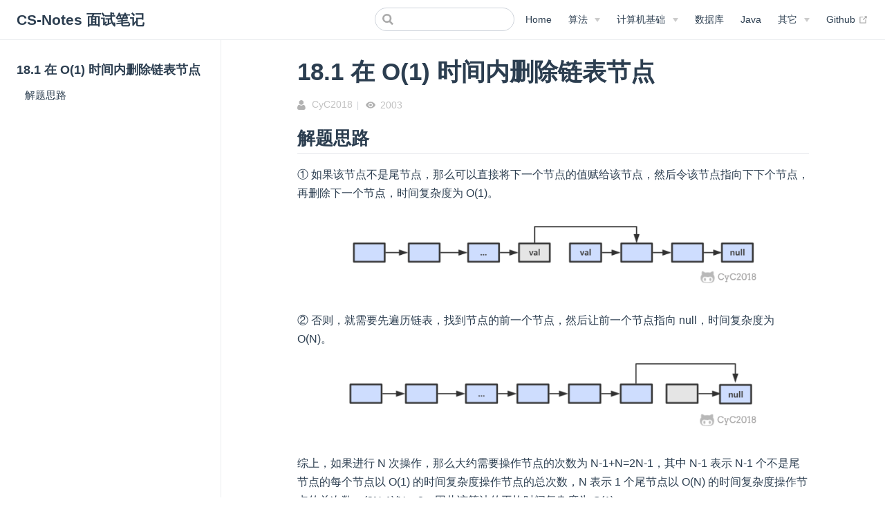

--- FILE ---
content_type: text/html
request_url: https://cyc2018.xyz/%E7%AE%97%E6%B3%95/%E5%89%91%E6%8C%87%20Offer%20%E9%A2%98%E8%A7%A3/18.1%20%E5%9C%A8%20O(1)%20%E6%97%B6%E9%97%B4%E5%86%85%E5%88%A0%E9%99%A4%E9%93%BE%E8%A1%A8%E8%8A%82%E7%82%B9.html
body_size: 5021
content:
<!DOCTYPE html>
<html lang="en-US">
  <head>
    <meta charset="utf-8">
    <meta name="viewport" content="width=device-width,initial-scale=1">
    <title>18.1 在 O(1) 时间内删除链表节点 | CS-Notes 面试笔记</title>
    <meta name="generator" content="VuePress 1.7.1">
    <link rel="icon" href="/logo.png">
    <script>
		var _hmt = _hmt || [];
		(function() {
  		var hm = document.createElement("script");
  		hm.src = "https://hm.baidu.com/hm.js?9b7d68522bd3b48f675919d201e78e92";
  		var s = document.getElementsByTagName("script")[0]; 
  		s.parentNode.insertBefore(hm, s);
		})();
      </script>
    <meta name="description" content="">
    
    <link rel="preload" href="/assets/css/0.styles.37d7a9b5.css" as="style"><link rel="preload" href="/assets/js/app.21537b0b.js" as="script"><link rel="preload" href="/assets/js/9.f23d464d.js" as="script"><link rel="preload" href="/assets/js/2.929b3887.js" as="script"><link rel="preload" href="/assets/js/93.885be62a.js" as="script"><link rel="preload" href="/assets/js/4.509b7379.js" as="script"><link rel="prefetch" href="/assets/js/10.daf1a429.js"><link rel="prefetch" href="/assets/js/100.bf925ea8.js"><link rel="prefetch" href="/assets/js/101.2e47b6cd.js"><link rel="prefetch" href="/assets/js/102.8aeee9c4.js"><link rel="prefetch" href="/assets/js/103.044087e3.js"><link rel="prefetch" href="/assets/js/104.0a8a8816.js"><link rel="prefetch" href="/assets/js/105.58f9f180.js"><link rel="prefetch" href="/assets/js/106.f0347c83.js"><link rel="prefetch" href="/assets/js/107.22a89f48.js"><link rel="prefetch" href="/assets/js/108.92807cbd.js"><link rel="prefetch" href="/assets/js/109.8c680e48.js"><link rel="prefetch" href="/assets/js/11.d0b3695b.js"><link rel="prefetch" href="/assets/js/110.688ed678.js"><link rel="prefetch" href="/assets/js/111.be59871e.js"><link rel="prefetch" href="/assets/js/112.55ec564e.js"><link rel="prefetch" href="/assets/js/113.e0a9d694.js"><link rel="prefetch" href="/assets/js/114.403729d3.js"><link rel="prefetch" href="/assets/js/115.c25ea32f.js"><link rel="prefetch" href="/assets/js/116.258c0e12.js"><link rel="prefetch" href="/assets/js/117.1147c2cc.js"><link rel="prefetch" href="/assets/js/118.1557aa61.js"><link rel="prefetch" href="/assets/js/119.8bedd3e4.js"><link rel="prefetch" href="/assets/js/12.b1901eea.js"><link rel="prefetch" href="/assets/js/120.a8e707ca.js"><link rel="prefetch" href="/assets/js/121.3ab2eb34.js"><link rel="prefetch" href="/assets/js/122.c982560b.js"><link rel="prefetch" href="/assets/js/123.5204991e.js"><link rel="prefetch" href="/assets/js/124.0650ef90.js"><link rel="prefetch" href="/assets/js/125.a62995b8.js"><link rel="prefetch" href="/assets/js/126.06d86038.js"><link rel="prefetch" href="/assets/js/127.c111b253.js"><link rel="prefetch" href="/assets/js/128.99662de4.js"><link rel="prefetch" href="/assets/js/129.6e2e59fa.js"><link rel="prefetch" href="/assets/js/13.27c2f7a1.js"><link rel="prefetch" href="/assets/js/130.fd66cb4f.js"><link rel="prefetch" href="/assets/js/131.1d766c48.js"><link rel="prefetch" href="/assets/js/132.78a0b7f5.js"><link rel="prefetch" href="/assets/js/133.9b3a7198.js"><link rel="prefetch" href="/assets/js/134.f4e27fde.js"><link rel="prefetch" href="/assets/js/135.18274771.js"><link rel="prefetch" href="/assets/js/136.56ca9104.js"><link rel="prefetch" href="/assets/js/137.24e4d9a3.js"><link rel="prefetch" href="/assets/js/138.1d49548d.js"><link rel="prefetch" href="/assets/js/139.c26feea9.js"><link rel="prefetch" href="/assets/js/14.fe3efe73.js"><link rel="prefetch" href="/assets/js/140.445aa7f0.js"><link rel="prefetch" href="/assets/js/141.18595600.js"><link rel="prefetch" href="/assets/js/142.77b17b95.js"><link rel="prefetch" href="/assets/js/143.207791a8.js"><link rel="prefetch" href="/assets/js/144.e3d933ce.js"><link rel="prefetch" href="/assets/js/145.e6c2691f.js"><link rel="prefetch" href="/assets/js/146.fac5788b.js"><link rel="prefetch" href="/assets/js/147.2ce3ec2c.js"><link rel="prefetch" href="/assets/js/148.8baf976d.js"><link rel="prefetch" href="/assets/js/149.1cd18ed6.js"><link rel="prefetch" href="/assets/js/15.a549743b.js"><link rel="prefetch" href="/assets/js/150.e0cddb16.js"><link rel="prefetch" href="/assets/js/151.03ae1363.js"><link rel="prefetch" href="/assets/js/152.32f3504e.js"><link rel="prefetch" href="/assets/js/153.c700fd41.js"><link rel="prefetch" href="/assets/js/154.2fed3883.js"><link rel="prefetch" href="/assets/js/155.d854ddce.js"><link rel="prefetch" href="/assets/js/156.3a4d4edc.js"><link rel="prefetch" href="/assets/js/157.aa24483d.js"><link rel="prefetch" href="/assets/js/158.c8df8627.js"><link rel="prefetch" href="/assets/js/159.3af100ba.js"><link rel="prefetch" href="/assets/js/16.9ab8278b.js"><link rel="prefetch" href="/assets/js/160.69b40e30.js"><link rel="prefetch" href="/assets/js/161.39c4c7f5.js"><link rel="prefetch" href="/assets/js/162.6e88ae58.js"><link rel="prefetch" href="/assets/js/163.1e114b78.js"><link rel="prefetch" href="/assets/js/164.0126289b.js"><link rel="prefetch" href="/assets/js/165.aedd1634.js"><link rel="prefetch" href="/assets/js/166.91f1e5fa.js"><link rel="prefetch" href="/assets/js/167.31988dee.js"><link rel="prefetch" href="/assets/js/168.44dabad1.js"><link rel="prefetch" href="/assets/js/169.57acfc27.js"><link rel="prefetch" href="/assets/js/17.976323a5.js"><link rel="prefetch" href="/assets/js/170.1b7c0b7c.js"><link rel="prefetch" href="/assets/js/171.9e75f1b7.js"><link rel="prefetch" href="/assets/js/172.b44ca526.js"><link rel="prefetch" href="/assets/js/173.44caf6d2.js"><link rel="prefetch" href="/assets/js/174.753d068a.js"><link rel="prefetch" href="/assets/js/175.96a18dc1.js"><link rel="prefetch" href="/assets/js/176.50194ee5.js"><link rel="prefetch" href="/assets/js/177.fbde667c.js"><link rel="prefetch" href="/assets/js/178.17c82720.js"><link rel="prefetch" href="/assets/js/179.1797f357.js"><link rel="prefetch" href="/assets/js/18.93e5cf0e.js"><link rel="prefetch" href="/assets/js/180.dbf31f56.js"><link rel="prefetch" href="/assets/js/181.16f472f3.js"><link rel="prefetch" href="/assets/js/182.60caa798.js"><link rel="prefetch" href="/assets/js/183.65f58435.js"><link rel="prefetch" href="/assets/js/184.5beeee9b.js"><link rel="prefetch" href="/assets/js/185.bd0bed51.js"><link rel="prefetch" href="/assets/js/19.7a8252ba.js"><link rel="prefetch" href="/assets/js/20.53ad31b1.js"><link rel="prefetch" href="/assets/js/21.fea2698a.js"><link rel="prefetch" href="/assets/js/22.35cb335f.js"><link rel="prefetch" href="/assets/js/23.0d81c12d.js"><link rel="prefetch" href="/assets/js/24.68707d12.js"><link rel="prefetch" href="/assets/js/25.534fdfc9.js"><link rel="prefetch" href="/assets/js/26.d9d768ee.js"><link rel="prefetch" href="/assets/js/27.af193cfa.js"><link rel="prefetch" href="/assets/js/28.10ae592d.js"><link rel="prefetch" href="/assets/js/29.40c8d4d6.js"><link rel="prefetch" href="/assets/js/3.587c180e.js"><link rel="prefetch" href="/assets/js/30.4a258da9.js"><link rel="prefetch" href="/assets/js/31.0b4d02d6.js"><link rel="prefetch" href="/assets/js/32.ed6e618e.js"><link rel="prefetch" href="/assets/js/33.4b5753fa.js"><link rel="prefetch" href="/assets/js/34.0da57157.js"><link rel="prefetch" href="/assets/js/35.29befac1.js"><link rel="prefetch" href="/assets/js/36.09829a74.js"><link rel="prefetch" href="/assets/js/37.87eb0411.js"><link rel="prefetch" href="/assets/js/38.22852ce7.js"><link rel="prefetch" href="/assets/js/39.7d0d3a05.js"><link rel="prefetch" href="/assets/js/40.2234c893.js"><link rel="prefetch" href="/assets/js/41.85899d04.js"><link rel="prefetch" href="/assets/js/42.290e4ea3.js"><link rel="prefetch" href="/assets/js/43.e9a046ed.js"><link rel="prefetch" href="/assets/js/44.ce89fa4d.js"><link rel="prefetch" href="/assets/js/45.38f01302.js"><link rel="prefetch" href="/assets/js/46.7839e9c9.js"><link rel="prefetch" href="/assets/js/47.c62d663c.js"><link rel="prefetch" href="/assets/js/48.a009cc6f.js"><link rel="prefetch" href="/assets/js/49.7c5bb9fb.js"><link rel="prefetch" href="/assets/js/5.1778392a.js"><link rel="prefetch" href="/assets/js/50.c5295579.js"><link rel="prefetch" href="/assets/js/51.f329b6cd.js"><link rel="prefetch" href="/assets/js/52.8942fb4b.js"><link rel="prefetch" href="/assets/js/53.5f27161b.js"><link rel="prefetch" href="/assets/js/54.69c09b82.js"><link rel="prefetch" href="/assets/js/55.aa2e79f0.js"><link rel="prefetch" href="/assets/js/56.f571fba5.js"><link rel="prefetch" href="/assets/js/57.9326e814.js"><link rel="prefetch" href="/assets/js/58.a5e93c50.js"><link rel="prefetch" href="/assets/js/59.77999589.js"><link rel="prefetch" href="/assets/js/6.a6b9b410.js"><link rel="prefetch" href="/assets/js/60.c02c0a8e.js"><link rel="prefetch" href="/assets/js/61.aef7456c.js"><link rel="prefetch" href="/assets/js/62.11c9ef82.js"><link rel="prefetch" href="/assets/js/63.044d1b02.js"><link rel="prefetch" href="/assets/js/64.6d4eab13.js"><link rel="prefetch" href="/assets/js/65.ad101688.js"><link rel="prefetch" href="/assets/js/66.1f5d710e.js"><link rel="prefetch" href="/assets/js/67.b9e4350d.js"><link rel="prefetch" href="/assets/js/68.d9c65859.js"><link rel="prefetch" href="/assets/js/69.dbbce3b3.js"><link rel="prefetch" href="/assets/js/7.870a6617.js"><link rel="prefetch" href="/assets/js/70.be686efb.js"><link rel="prefetch" href="/assets/js/71.4b31c5e0.js"><link rel="prefetch" href="/assets/js/72.615f509e.js"><link rel="prefetch" href="/assets/js/73.d1ce1048.js"><link rel="prefetch" href="/assets/js/74.d4125ec0.js"><link rel="prefetch" href="/assets/js/75.9ffc27b5.js"><link rel="prefetch" href="/assets/js/76.ff0f8802.js"><link rel="prefetch" href="/assets/js/77.7725fef6.js"><link rel="prefetch" href="/assets/js/78.53294d5a.js"><link rel="prefetch" href="/assets/js/79.2cb5c6d8.js"><link rel="prefetch" href="/assets/js/8.9db5b6fe.js"><link rel="prefetch" href="/assets/js/80.4e7396a6.js"><link rel="prefetch" href="/assets/js/81.b30318cd.js"><link rel="prefetch" href="/assets/js/82.38a6f00f.js"><link rel="prefetch" href="/assets/js/83.bb36fdd1.js"><link rel="prefetch" href="/assets/js/84.69061437.js"><link rel="prefetch" href="/assets/js/85.5635b682.js"><link rel="prefetch" href="/assets/js/86.f2e99a5d.js"><link rel="prefetch" href="/assets/js/87.0db63bea.js"><link rel="prefetch" href="/assets/js/88.723c43a3.js"><link rel="prefetch" href="/assets/js/89.3460cc1a.js"><link rel="prefetch" href="/assets/js/90.1f6b5439.js"><link rel="prefetch" href="/assets/js/91.796be9a9.js"><link rel="prefetch" href="/assets/js/92.8080a586.js"><link rel="prefetch" href="/assets/js/94.9b059925.js"><link rel="prefetch" href="/assets/js/95.5e96cffb.js"><link rel="prefetch" href="/assets/js/96.883c732b.js"><link rel="prefetch" href="/assets/js/97.d562a376.js"><link rel="prefetch" href="/assets/js/98.ca71a451.js"><link rel="prefetch" href="/assets/js/99.6ea563e6.js">
    <link rel="stylesheet" href="/assets/css/0.styles.37d7a9b5.css">
  </head>
  <body>
    <div id="app" data-server-rendered="true"><div class="theme-container"><header class="navbar"><div class="sidebar-button"><svg xmlns="http://www.w3.org/2000/svg" aria-hidden="true" role="img" viewBox="0 0 448 512" class="icon"><path fill="currentColor" d="M436 124H12c-6.627 0-12-5.373-12-12V80c0-6.627 5.373-12 12-12h424c6.627 0 12 5.373 12 12v32c0 6.627-5.373 12-12 12zm0 160H12c-6.627 0-12-5.373-12-12v-32c0-6.627 5.373-12 12-12h424c6.627 0 12 5.373 12 12v32c0 6.627-5.373 12-12 12zm0 160H12c-6.627 0-12-5.373-12-12v-32c0-6.627 5.373-12 12-12h424c6.627 0 12 5.373 12 12v32c0 6.627-5.373 12-12 12z"></path></svg></div> <a href="/" class="home-link router-link-active"><!----> <span class="site-name">CS-Notes 面试笔记</span></a> <div class="links"><div class="search-box"><input aria-label="Search" autocomplete="off" spellcheck="false" value=""> <!----></div> <nav class="nav-links can-hide"><div class="nav-item"><a href="/" class="nav-link">
  Home
</a></div><div class="nav-item"><div class="dropdown-wrapper"><button type="button" aria-label="算法" class="dropdown-title"><span class="title">算法</span> <span class="arrow down"></span></button> <button type="button" aria-label="算法" class="mobile-dropdown-title"><span class="title">算法</span> <span class="arrow right"></span></button> <ul class="nav-dropdown" style="display:none;"><li class="dropdown-item"><!----> <a href="/算法/剑指 Offer 题解/剑指 Offer 题解 - 目录.html" class="nav-link">
  剑指 Offer 题解
</a></li><li class="dropdown-item"><!----> <a href="/算法/Leetcode 题解/Leetcode 题解 - 目录.html" class="nav-link">
  Leetcode 题解
</a></li><li class="dropdown-item"><!----> <a href="/算法/基础/算法 - 目录.html" class="nav-link">
  基础
</a></li></ul></div></div><div class="nav-item"><div class="dropdown-wrapper"><button type="button" aria-label="计算机基础" class="dropdown-title"><span class="title">计算机基础</span> <span class="arrow down"></span></button> <button type="button" aria-label="计算机基础" class="mobile-dropdown-title"><span class="title">计算机基础</span> <span class="arrow right"></span></button> <ul class="nav-dropdown" style="display:none;"><li class="dropdown-item"><!----> <a href="/计算机基础/网络基础/计算机网络 - 目录.html" class="nav-link">
  网络基础
</a></li><li class="dropdown-item"><!----> <a href="/计算机基础/HTTP/HTTP.html" class="nav-link">
  HTTP
</a></li><li class="dropdown-item"><!----> <a href="/计算机基础/Socket/Socket.html" class="nav-link">
  Socket
</a></li><li class="dropdown-item"><!----> <a href="/计算机基础/操作系统基础/计算机操作系统 - 目录.html" class="nav-link">
  操作系统基础
</a></li><li class="dropdown-item"><!----> <a href="/计算机基础/Linux/Linux.html" class="nav-link">
  Linux
</a></li></ul></div></div><div class="nav-item"><a href="/数据库/" class="nav-link">
  数据库
</a></div><div class="nav-item"><a href="/Java/" class="nav-link">
  Java
</a></div><div class="nav-item"><div class="dropdown-wrapper"><button type="button" aria-label="其它" class="dropdown-title"><span class="title">其它</span> <span class="arrow down"></span></button> <button type="button" aria-label="其它" class="mobile-dropdown-title"><span class="title">其它</span> <span class="arrow right"></span></button> <ul class="nav-dropdown" style="display:none;"><li class="dropdown-item"><!----> <a href="/其它/系统设计/" class="nav-link">
  系统设计
</a></li><li class="dropdown-item"><!----> <a href="/其它/设计模式/设计模式 - 目录.html" class="nav-link">
  设计模式
</a></li><li class="dropdown-item"><!----> <a href="/其它/编码实践/" class="nav-link">
  编码实践
</a></li></ul></div></div><div class="nav-item"><a href="https://github.com/CyC2018/cs-notes" target="_blank" rel="noopener noreferrer" class="nav-link external">
  Github
  <span><svg xmlns="http://www.w3.org/2000/svg" aria-hidden="true" focusable="false" x="0px" y="0px" viewBox="0 0 100 100" width="15" height="15" class="icon outbound"><path fill="currentColor" d="M18.8,85.1h56l0,0c2.2,0,4-1.8,4-4v-32h-8v28h-48v-48h28v-8h-32l0,0c-2.2,0-4,1.8-4,4v56C14.8,83.3,16.6,85.1,18.8,85.1z"></path> <polygon fill="currentColor" points="45.7,48.7 51.3,54.3 77.2,28.5 77.2,37.2 85.2,37.2 85.2,14.9 62.8,14.9 62.8,22.9 71.5,22.9"></polygon></svg> <span class="sr-only">(opens new window)</span></span></a></div> <!----></nav></div></header> <div class="sidebar-mask"></div> <aside class="sidebar"><nav class="nav-links"><div class="nav-item"><a href="/" class="nav-link">
  Home
</a></div><div class="nav-item"><div class="dropdown-wrapper"><button type="button" aria-label="算法" class="dropdown-title"><span class="title">算法</span> <span class="arrow down"></span></button> <button type="button" aria-label="算法" class="mobile-dropdown-title"><span class="title">算法</span> <span class="arrow right"></span></button> <ul class="nav-dropdown" style="display:none;"><li class="dropdown-item"><!----> <a href="/算法/剑指 Offer 题解/剑指 Offer 题解 - 目录.html" class="nav-link">
  剑指 Offer 题解
</a></li><li class="dropdown-item"><!----> <a href="/算法/Leetcode 题解/Leetcode 题解 - 目录.html" class="nav-link">
  Leetcode 题解
</a></li><li class="dropdown-item"><!----> <a href="/算法/基础/算法 - 目录.html" class="nav-link">
  基础
</a></li></ul></div></div><div class="nav-item"><div class="dropdown-wrapper"><button type="button" aria-label="计算机基础" class="dropdown-title"><span class="title">计算机基础</span> <span class="arrow down"></span></button> <button type="button" aria-label="计算机基础" class="mobile-dropdown-title"><span class="title">计算机基础</span> <span class="arrow right"></span></button> <ul class="nav-dropdown" style="display:none;"><li class="dropdown-item"><!----> <a href="/计算机基础/网络基础/计算机网络 - 目录.html" class="nav-link">
  网络基础
</a></li><li class="dropdown-item"><!----> <a href="/计算机基础/HTTP/HTTP.html" class="nav-link">
  HTTP
</a></li><li class="dropdown-item"><!----> <a href="/计算机基础/Socket/Socket.html" class="nav-link">
  Socket
</a></li><li class="dropdown-item"><!----> <a href="/计算机基础/操作系统基础/计算机操作系统 - 目录.html" class="nav-link">
  操作系统基础
</a></li><li class="dropdown-item"><!----> <a href="/计算机基础/Linux/Linux.html" class="nav-link">
  Linux
</a></li></ul></div></div><div class="nav-item"><a href="/数据库/" class="nav-link">
  数据库
</a></div><div class="nav-item"><a href="/Java/" class="nav-link">
  Java
</a></div><div class="nav-item"><div class="dropdown-wrapper"><button type="button" aria-label="其它" class="dropdown-title"><span class="title">其它</span> <span class="arrow down"></span></button> <button type="button" aria-label="其它" class="mobile-dropdown-title"><span class="title">其它</span> <span class="arrow right"></span></button> <ul class="nav-dropdown" style="display:none;"><li class="dropdown-item"><!----> <a href="/其它/系统设计/" class="nav-link">
  系统设计
</a></li><li class="dropdown-item"><!----> <a href="/其它/设计模式/设计模式 - 目录.html" class="nav-link">
  设计模式
</a></li><li class="dropdown-item"><!----> <a href="/其它/编码实践/" class="nav-link">
  编码实践
</a></li></ul></div></div><div class="nav-item"><a href="https://github.com/CyC2018/cs-notes" target="_blank" rel="noopener noreferrer" class="nav-link external">
  Github
  <span><svg xmlns="http://www.w3.org/2000/svg" aria-hidden="true" focusable="false" x="0px" y="0px" viewBox="0 0 100 100" width="15" height="15" class="icon outbound"><path fill="currentColor" d="M18.8,85.1h56l0,0c2.2,0,4-1.8,4-4v-32h-8v28h-48v-48h28v-8h-32l0,0c-2.2,0-4,1.8-4,4v56C14.8,83.3,16.6,85.1,18.8,85.1z"></path> <polygon fill="currentColor" points="45.7,48.7 51.3,54.3 77.2,28.5 77.2,37.2 85.2,37.2 85.2,14.9 62.8,14.9 62.8,22.9 71.5,22.9"></polygon></svg> <span class="sr-only">(opens new window)</span></span></a></div> <!----></nav>  <ul class="sidebar-links"><li><section class="sidebar-group depth-0"><p class="sidebar-heading open"><span>18.1 在 O(1) 时间内删除链表节点</span> <!----></p> <ul class="sidebar-links sidebar-group-items"><li><a href="/%E7%AE%97%E6%B3%95/%E5%89%91%E6%8C%87%20Offer%20%E9%A2%98%E8%A7%A3/18.1%20%E5%9C%A8%20O(1)%20%E6%97%B6%E9%97%B4%E5%86%85%E5%88%A0%E9%99%A4%E9%93%BE%E8%A1%A8%E8%8A%82%E7%82%B9.html#解题思路" class="sidebar-link">解题思路</a><ul class="sidebar-sub-headers"></ul></li></ul></section></li></ul> </aside> <main class="page"> <div class="content__default"><h1 id="_18-1-在-o-1-时间内删除链表节点"><a href="#_18-1-在-o-1-时间内删除链表节点" class="header-anchor">#</a> 18.1 在 O(1) 时间内删除链表节点</h1> <div class="u-valine" data-v-0a68cef4><span data-flag-title="Your Article Title" class="leancloud-visitors" data-v-0a68cef4><span class="stat user-info" data-v-0a68cef4><img src="/user.svg" class="icon" data-v-0a68cef4> <span class="user-info-name" data-v-0a68cef4>CyC2018</span></span> <span class="stat read-count" data-v-0a68cef4><img src="/visibility.svg" class="icon" data-v-0a68cef4> <span class="leancloud-visitors-count" data-v-0a68cef4></span></span></span></div> <h2 id="解题思路"><a href="#解题思路" class="header-anchor">#</a> 解题思路</h2> <p>① 如果该节点不是尾节点，那么可以直接将下一个节点的值赋给该节点，然后令该节点指向下下个节点，再删除下一个节点，时间复杂度为 O(1)。</p> <div align="center"><img src="https://cs-notes-1256109796.cos.ap-guangzhou.myqcloud.com/1176f9e1-3442-4808-a47a-76fbaea1b806.png" width="600"></div><br> <p>② 否则，就需要先遍历链表，找到节点的前一个节点，然后让前一个节点指向 null，时间复杂度为 O(N)。</p> <div align="center"><img src="https://cs-notes-1256109796.cos.ap-guangzhou.myqcloud.com/4bf8d0ba-36f0-459e-83a0-f15278a5a157.png" width="600"></div><br> <p>综上，如果进行 N 次操作，那么大约需要操作节点的次数为 N-1+N=2N-1，其中 N-1 表示 N-1 个不是尾节点的每个节点以 O(1) 的时间复杂度操作节点的总次数，N 表示 1 个尾节点以 O(N) 的时间复杂度操作节点的总次数。(2N-1)/N ~ 2，因此该算法的平均时间复杂度为 O(1)。</p> <div class="language-java extra-class"><pre class="language-java"><code><span class="token keyword">public</span> <span class="token class-name">ListNode</span> <span class="token function">deleteNode</span><span class="token punctuation">(</span><span class="token class-name">ListNode</span> head<span class="token punctuation">,</span> <span class="token class-name">ListNode</span> tobeDelete<span class="token punctuation">)</span> <span class="token punctuation">{</span>
    <span class="token keyword">if</span> <span class="token punctuation">(</span>head <span class="token operator">==</span> <span class="token keyword">null</span> <span class="token operator">||</span> tobeDelete <span class="token operator">==</span> <span class="token keyword">null</span><span class="token punctuation">)</span>
        <span class="token keyword">return</span> <span class="token keyword">null</span><span class="token punctuation">;</span>
    <span class="token keyword">if</span> <span class="token punctuation">(</span>tobeDelete<span class="token punctuation">.</span>next <span class="token operator">!=</span> <span class="token keyword">null</span><span class="token punctuation">)</span> <span class="token punctuation">{</span>
        <span class="token comment">// 要删除的节点不是尾节点</span>
        <span class="token class-name">ListNode</span> next <span class="token operator">=</span> tobeDelete<span class="token punctuation">.</span>next<span class="token punctuation">;</span>
        tobeDelete<span class="token punctuation">.</span>val <span class="token operator">=</span> next<span class="token punctuation">.</span>val<span class="token punctuation">;</span>
        tobeDelete<span class="token punctuation">.</span>next <span class="token operator">=</span> next<span class="token punctuation">.</span>next<span class="token punctuation">;</span>
    <span class="token punctuation">}</span> <span class="token keyword">else</span> <span class="token punctuation">{</span>
        <span class="token keyword">if</span> <span class="token punctuation">(</span>head <span class="token operator">==</span> tobeDelete<span class="token punctuation">)</span>
             <span class="token comment">// 只有一个节点</span>
            head <span class="token operator">=</span> <span class="token keyword">null</span><span class="token punctuation">;</span>
        <span class="token keyword">else</span> <span class="token punctuation">{</span>
            <span class="token class-name">ListNode</span> cur <span class="token operator">=</span> head<span class="token punctuation">;</span>
            <span class="token keyword">while</span> <span class="token punctuation">(</span>cur<span class="token punctuation">.</span>next <span class="token operator">!=</span> tobeDelete<span class="token punctuation">)</span>
                cur <span class="token operator">=</span> cur<span class="token punctuation">.</span>next<span class="token punctuation">;</span>
            cur<span class="token punctuation">.</span>next <span class="token operator">=</span> <span class="token keyword">null</span><span class="token punctuation">;</span>
        <span class="token punctuation">}</span>
    <span class="token punctuation">}</span>
    <span class="token keyword">return</span> head<span class="token punctuation">;</span>
<span class="token punctuation">}</span>
</code></pre></div></div> <footer class="page-edit"><!----> <!----></footer> <!----> <div align="center"><a href="https://beian.miit.gov.cn/" target="_blank"> 粤ICP备19071404号 </a></div></main></div><div class="global-ui"></div></div>
    <script src="/assets/js/app.21537b0b.js" defer></script><script src="/assets/js/9.f23d464d.js" defer></script><script src="/assets/js/2.929b3887.js" defer></script><script src="/assets/js/93.885be62a.js" defer></script><script src="/assets/js/4.509b7379.js" defer></script>
  </body>
</html>


--- FILE ---
content_type: application/javascript
request_url: https://cyc2018.xyz/assets/js/93.885be62a.js
body_size: 1379
content:
(window.webpackJsonp=window.webpackJsonp||[]).push([[93],{530:function(t,s,a){"use strict";a.r(s);var n=a(52),e=Object(n.a)({},(function(){var t=this,s=t.$createElement,a=t._self._c||s;return a("ContentSlotsDistributor",{attrs:{"slot-key":t.$parent.slotKey}},[a("h1",{attrs:{id:"_18-1-在-o-1-时间内删除链表节点"}},[a("a",{staticClass:"header-anchor",attrs:{href:"#_18-1-在-o-1-时间内删除链表节点"}},[t._v("#")]),t._v(" 18.1 在 O(1) 时间内删除链表节点")]),t._v(" "),a("Valine"),t._v(" "),a("h2",{attrs:{id:"解题思路"}},[a("a",{staticClass:"header-anchor",attrs:{href:"#解题思路"}},[t._v("#")]),t._v(" 解题思路")]),t._v(" "),a("p",[t._v("① 如果该节点不是尾节点，那么可以直接将下一个节点的值赋给该节点，然后令该节点指向下下个节点，再删除下一个节点，时间复杂度为 O(1)。")]),t._v(" "),a("div",{attrs:{align:"center"}},[a("img",{attrs:{src:"https://cs-notes-1256109796.cos.ap-guangzhou.myqcloud.com/1176f9e1-3442-4808-a47a-76fbaea1b806.png",width:"600"}})]),a("br"),t._v(" "),a("p",[t._v("② 否则，就需要先遍历链表，找到节点的前一个节点，然后让前一个节点指向 null，时间复杂度为 O(N)。")]),t._v(" "),a("div",{attrs:{align:"center"}},[a("img",{attrs:{src:"https://cs-notes-1256109796.cos.ap-guangzhou.myqcloud.com/4bf8d0ba-36f0-459e-83a0-f15278a5a157.png",width:"600"}})]),a("br"),t._v(" "),a("p",[t._v("综上，如果进行 N 次操作，那么大约需要操作节点的次数为 N-1+N=2N-1，其中 N-1 表示 N-1 个不是尾节点的每个节点以 O(1) 的时间复杂度操作节点的总次数，N 表示 1 个尾节点以 O(N) 的时间复杂度操作节点的总次数。(2N-1)/N ~ 2，因此该算法的平均时间复杂度为 O(1)。")]),t._v(" "),a("div",{staticClass:"language-java extra-class"},[a("pre",{pre:!0,attrs:{class:"language-java"}},[a("code",[a("span",{pre:!0,attrs:{class:"token keyword"}},[t._v("public")]),t._v(" "),a("span",{pre:!0,attrs:{class:"token class-name"}},[t._v("ListNode")]),t._v(" "),a("span",{pre:!0,attrs:{class:"token function"}},[t._v("deleteNode")]),a("span",{pre:!0,attrs:{class:"token punctuation"}},[t._v("(")]),a("span",{pre:!0,attrs:{class:"token class-name"}},[t._v("ListNode")]),t._v(" head"),a("span",{pre:!0,attrs:{class:"token punctuation"}},[t._v(",")]),t._v(" "),a("span",{pre:!0,attrs:{class:"token class-name"}},[t._v("ListNode")]),t._v(" tobeDelete"),a("span",{pre:!0,attrs:{class:"token punctuation"}},[t._v(")")]),t._v(" "),a("span",{pre:!0,attrs:{class:"token punctuation"}},[t._v("{")]),t._v("\n    "),a("span",{pre:!0,attrs:{class:"token keyword"}},[t._v("if")]),t._v(" "),a("span",{pre:!0,attrs:{class:"token punctuation"}},[t._v("(")]),t._v("head "),a("span",{pre:!0,attrs:{class:"token operator"}},[t._v("==")]),t._v(" "),a("span",{pre:!0,attrs:{class:"token keyword"}},[t._v("null")]),t._v(" "),a("span",{pre:!0,attrs:{class:"token operator"}},[t._v("||")]),t._v(" tobeDelete "),a("span",{pre:!0,attrs:{class:"token operator"}},[t._v("==")]),t._v(" "),a("span",{pre:!0,attrs:{class:"token keyword"}},[t._v("null")]),a("span",{pre:!0,attrs:{class:"token punctuation"}},[t._v(")")]),t._v("\n        "),a("span",{pre:!0,attrs:{class:"token keyword"}},[t._v("return")]),t._v(" "),a("span",{pre:!0,attrs:{class:"token keyword"}},[t._v("null")]),a("span",{pre:!0,attrs:{class:"token punctuation"}},[t._v(";")]),t._v("\n    "),a("span",{pre:!0,attrs:{class:"token keyword"}},[t._v("if")]),t._v(" "),a("span",{pre:!0,attrs:{class:"token punctuation"}},[t._v("(")]),t._v("tobeDelete"),a("span",{pre:!0,attrs:{class:"token punctuation"}},[t._v(".")]),t._v("next "),a("span",{pre:!0,attrs:{class:"token operator"}},[t._v("!=")]),t._v(" "),a("span",{pre:!0,attrs:{class:"token keyword"}},[t._v("null")]),a("span",{pre:!0,attrs:{class:"token punctuation"}},[t._v(")")]),t._v(" "),a("span",{pre:!0,attrs:{class:"token punctuation"}},[t._v("{")]),t._v("\n        "),a("span",{pre:!0,attrs:{class:"token comment"}},[t._v("// 要删除的节点不是尾节点")]),t._v("\n        "),a("span",{pre:!0,attrs:{class:"token class-name"}},[t._v("ListNode")]),t._v(" next "),a("span",{pre:!0,attrs:{class:"token operator"}},[t._v("=")]),t._v(" tobeDelete"),a("span",{pre:!0,attrs:{class:"token punctuation"}},[t._v(".")]),t._v("next"),a("span",{pre:!0,attrs:{class:"token punctuation"}},[t._v(";")]),t._v("\n        tobeDelete"),a("span",{pre:!0,attrs:{class:"token punctuation"}},[t._v(".")]),t._v("val "),a("span",{pre:!0,attrs:{class:"token operator"}},[t._v("=")]),t._v(" next"),a("span",{pre:!0,attrs:{class:"token punctuation"}},[t._v(".")]),t._v("val"),a("span",{pre:!0,attrs:{class:"token punctuation"}},[t._v(";")]),t._v("\n        tobeDelete"),a("span",{pre:!0,attrs:{class:"token punctuation"}},[t._v(".")]),t._v("next "),a("span",{pre:!0,attrs:{class:"token operator"}},[t._v("=")]),t._v(" next"),a("span",{pre:!0,attrs:{class:"token punctuation"}},[t._v(".")]),t._v("next"),a("span",{pre:!0,attrs:{class:"token punctuation"}},[t._v(";")]),t._v("\n    "),a("span",{pre:!0,attrs:{class:"token punctuation"}},[t._v("}")]),t._v(" "),a("span",{pre:!0,attrs:{class:"token keyword"}},[t._v("else")]),t._v(" "),a("span",{pre:!0,attrs:{class:"token punctuation"}},[t._v("{")]),t._v("\n        "),a("span",{pre:!0,attrs:{class:"token keyword"}},[t._v("if")]),t._v(" "),a("span",{pre:!0,attrs:{class:"token punctuation"}},[t._v("(")]),t._v("head "),a("span",{pre:!0,attrs:{class:"token operator"}},[t._v("==")]),t._v(" tobeDelete"),a("span",{pre:!0,attrs:{class:"token punctuation"}},[t._v(")")]),t._v("\n             "),a("span",{pre:!0,attrs:{class:"token comment"}},[t._v("// 只有一个节点")]),t._v("\n            head "),a("span",{pre:!0,attrs:{class:"token operator"}},[t._v("=")]),t._v(" "),a("span",{pre:!0,attrs:{class:"token keyword"}},[t._v("null")]),a("span",{pre:!0,attrs:{class:"token punctuation"}},[t._v(";")]),t._v("\n        "),a("span",{pre:!0,attrs:{class:"token keyword"}},[t._v("else")]),t._v(" "),a("span",{pre:!0,attrs:{class:"token punctuation"}},[t._v("{")]),t._v("\n            "),a("span",{pre:!0,attrs:{class:"token class-name"}},[t._v("ListNode")]),t._v(" cur "),a("span",{pre:!0,attrs:{class:"token operator"}},[t._v("=")]),t._v(" head"),a("span",{pre:!0,attrs:{class:"token punctuation"}},[t._v(";")]),t._v("\n            "),a("span",{pre:!0,attrs:{class:"token keyword"}},[t._v("while")]),t._v(" "),a("span",{pre:!0,attrs:{class:"token punctuation"}},[t._v("(")]),t._v("cur"),a("span",{pre:!0,attrs:{class:"token punctuation"}},[t._v(".")]),t._v("next "),a("span",{pre:!0,attrs:{class:"token operator"}},[t._v("!=")]),t._v(" tobeDelete"),a("span",{pre:!0,attrs:{class:"token punctuation"}},[t._v(")")]),t._v("\n                cur "),a("span",{pre:!0,attrs:{class:"token operator"}},[t._v("=")]),t._v(" cur"),a("span",{pre:!0,attrs:{class:"token punctuation"}},[t._v(".")]),t._v("next"),a("span",{pre:!0,attrs:{class:"token punctuation"}},[t._v(";")]),t._v("\n            cur"),a("span",{pre:!0,attrs:{class:"token punctuation"}},[t._v(".")]),t._v("next "),a("span",{pre:!0,attrs:{class:"token operator"}},[t._v("=")]),t._v(" "),a("span",{pre:!0,attrs:{class:"token keyword"}},[t._v("null")]),a("span",{pre:!0,attrs:{class:"token punctuation"}},[t._v(";")]),t._v("\n        "),a("span",{pre:!0,attrs:{class:"token punctuation"}},[t._v("}")]),t._v("\n    "),a("span",{pre:!0,attrs:{class:"token punctuation"}},[t._v("}")]),t._v("\n    "),a("span",{pre:!0,attrs:{class:"token keyword"}},[t._v("return")]),t._v(" head"),a("span",{pre:!0,attrs:{class:"token punctuation"}},[t._v(";")]),t._v("\n"),a("span",{pre:!0,attrs:{class:"token punctuation"}},[t._v("}")]),t._v("\n")])])])],1)}),[],!1,null,null,null);s.default=e.exports}}]);

--- FILE ---
content_type: application/javascript
request_url: https://cyc2018.xyz/assets/js/4.509b7379.js
body_size: 802
content:
(window.webpackJsonp=window.webpackJsonp||[]).push([[4],{406:function(t,i,s){},436:function(t,i,s){"use strict";s(406)},445:function(t,i,s){"use strict";s.r(i);s(213),s(11),s(214);var n={name:"Valine",mounted:function(){var t=this;s.e(185).then(s.t.bind(null,441,7)).then((function(i){var n=i.default;"undefined"!=typeof window&&(document.getElementsByClassName("leancloud-visitors")[0].id=window.location.pathname,t.window=window,window.AV=s(435),t.valine=new n,t.initValine())}))},methods:{initValine:function(){var t=window.location,i=t.pathname,s=t.hostname;document.getElementsByClassName("leancloud-visitors")[0].id=i,console.log(i);s.includes("localhost");this.valine.init({el:"#vcomments",appId:"xrf65GvCtaFsRxmhoVFPsVx4-gzGzoHsz",appKey:"vlr3SowvNxworVxn0Sek7W5g",notify:!1,verify:!1,recordIP:!1,path:i,visitor:!0,avatar:"mm",placeholder:"write here"})}},watch:{$route:function(t,i){i.path!==t.path&&this.initValine()}}},a=(s(436),s(52)),e=Object(a.a)(n,(function(){var t=this.$createElement;this._self._c;return this._m(0)}),[function(){var t=this.$createElement,i=this._self._c||t;return i("div",{staticClass:"u-valine"},[i("span",{staticClass:"leancloud-visitors",attrs:{"data-flag-title":"Your Article Title"}},[i("span",{staticClass:"stat user-info"},[i("img",{staticClass:"icon",attrs:{src:"/user.svg"}}),this._v(" "),i("span",{staticClass:"user-info-name"},[this._v("CyC2018")])]),this._v(" "),i("span",{staticClass:"stat read-count"},[i("img",{staticClass:"icon",attrs:{src:"/visibility.svg"}}),this._v(" "),i("span",{staticClass:"leancloud-visitors-count"})])])])}],!1,null,"0a68cef4",null);i.default=e.exports}}]);

--- FILE ---
content_type: application/javascript
request_url: https://cyc2018.xyz/assets/js/184.5beeee9b.js
body_size: 45899
content:
(window.webpackJsonp=window.webpackJsonp||[]).push([[184],{435:function(t,e,n){"undefined"!=typeof self&&self,t.exports=function(t){function e(r){if(n[r])return n[r].exports;var i=n[r]={i:r,l:!1,exports:{}};return t[r].call(i.exports,i,i.exports,e),i.l=!0,i.exports}var n={};return e.m=t,e.c=n,e.d=function(t,n,r){e.o(t,n)||Object.defineProperty(t,n,{configurable:!1,enumerable:!0,get:r})},e.n=function(t){var n=t&&t.__esModule?function(){return t.default}:function(){return t};return e.d(n,"a",n),n},e.o=function(t,e){return Object.prototype.hasOwnProperty.call(t,e)},e.p="",e(e.s=15)}([function(t,e,n){(function(t,n){var r;!function(){var i="object"==typeof self&&self.self===self&&self||"object"==typeof t&&t.global===t&&t||this||{},s=i._,o=Array.prototype,a=Object.prototype,u="undefined"!=typeof Symbol?Symbol.prototype:null,c=o.push,l=o.slice,h=a.toString,f=a.hasOwnProperty,d=Array.isArray,p=Object.keys,_=Object.create,v=function(){},y=function(t){return t instanceof y?t:this instanceof y?void(this._wrapped=t):new y(t)};void 0===e||e.nodeType?i._=y:(void 0!==n&&!n.nodeType&&n.exports&&(e=n.exports=y),e._=y),y.VERSION="1.9.1";var m,g=function(t,e,n){if(void 0===e)return t;switch(null==n?3:n){case 1:return function(n){return t.call(e,n)};case 3:return function(n,r,i){return t.call(e,n,r,i)};case 4:return function(n,r,i,s){return t.call(e,n,r,i,s)}}return function(){return t.apply(e,arguments)}},b=function(t,e,n){return y.iteratee!==m?y.iteratee(t,e):null==t?y.identity:y.isFunction(t)?g(t,e,n):y.isObject(t)&&!y.isArray(t)?y.matcher(t):y.property(t)};y.iteratee=m=function(t,e){return b(t,e,1/0)};var w=function(t,e){return e=null==e?t.length-1:+e,function(){for(var n=Math.max(arguments.length-e,0),r=Array(n),i=0;i<n;i++)r[i]=arguments[i+e];switch(e){case 0:return t.call(this,r);case 1:return t.call(this,arguments[0],r);case 2:return t.call(this,arguments[0],arguments[1],r)}var s=Array(e+1);for(i=0;i<e;i++)s[i]=arguments[i];return s[e]=r,t.apply(this,s)}},O=function(t){if(!y.isObject(t))return{};if(_)return _(t);v.prototype=t;var e=new v;return v.prototype=null,e},A=function(t){return function(e){return null==e?void 0:e[t]}},S=function(t,e){return null!=t&&f.call(t,e)},E=function(t,e){for(var n=e.length,r=0;r<n;r++){if(null==t)return;t=t[e[r]]}return n?t:void 0},C=Math.pow(2,53)-1,T=A("length"),N=function(t){var e=T(t);return"number"==typeof e&&e>=0&&e<=C};y.each=y.forEach=function(t,e,n){var r,i;if(e=g(e,n),N(t))for(r=0,i=t.length;r<i;r++)e(t[r],r,t);else{var s=y.keys(t);for(r=0,i=s.length;r<i;r++)e(t[s[r]],s[r],t)}return t},y.map=y.collect=function(t,e,n){e=b(e,n);for(var r=!N(t)&&y.keys(t),i=(r||t).length,s=Array(i),o=0;o<i;o++){var a=r?r[o]:o;s[o]=e(t[a],a,t)}return s};var j=function(t){var e=function(e,n,r,i){var s=!N(e)&&y.keys(e),o=(s||e).length,a=t>0?0:o-1;for(i||(r=e[s?s[a]:a],a+=t);a>=0&&a<o;a+=t){var u=s?s[a]:a;r=n(r,e[u],u,e)}return r};return function(t,n,r,i){var s=arguments.length>=3;return e(t,g(n,i,4),r,s)}};y.reduce=y.foldl=y.inject=j(1),y.reduceRight=y.foldr=j(-1),y.find=y.detect=function(t,e,n){var r=(N(t)?y.findIndex:y.findKey)(t,e,n);if(void 0!==r&&-1!==r)return t[r]},y.filter=y.select=function(t,e,n){var r=[];return e=b(e,n),y.each(t,(function(t,n,i){e(t,n,i)&&r.push(t)})),r},y.reject=function(t,e,n){return y.filter(t,y.negate(b(e)),n)},y.every=y.all=function(t,e,n){e=b(e,n);for(var r=!N(t)&&y.keys(t),i=(r||t).length,s=0;s<i;s++){var o=r?r[s]:s;if(!e(t[o],o,t))return!1}return!0},y.some=y.any=function(t,e,n){e=b(e,n);for(var r=!N(t)&&y.keys(t),i=(r||t).length,s=0;s<i;s++){var o=r?r[s]:s;if(e(t[o],o,t))return!0}return!1},y.contains=y.includes=y.include=function(t,e,n,r){return N(t)||(t=y.values(t)),("number"!=typeof n||r)&&(n=0),y.indexOf(t,e,n)>=0},y.invoke=w((function(t,e,n){var r,i;return y.isFunction(e)?i=e:y.isArray(e)&&(r=e.slice(0,-1),e=e[e.length-1]),y.map(t,(function(t){var s=i;if(!s){if(r&&r.length&&(t=E(t,r)),null==t)return;s=t[e]}return null==s?s:s.apply(t,n)}))})),y.pluck=function(t,e){return y.map(t,y.property(e))},y.where=function(t,e){return y.filter(t,y.matcher(e))},y.findWhere=function(t,e){return y.find(t,y.matcher(e))},y.max=function(t,e,n){var r,i,s=-1/0,o=-1/0;if(null==e||"number"==typeof e&&"object"!=typeof t[0]&&null!=t)for(var a=0,u=(t=N(t)?t:y.values(t)).length;a<u;a++)null!=(r=t[a])&&r>s&&(s=r);else e=b(e,n),y.each(t,(function(t,n,r){((i=e(t,n,r))>o||i===-1/0&&s===-1/0)&&(s=t,o=i)}));return s},y.min=function(t,e,n){var r,i,s=1/0,o=1/0;if(null==e||"number"==typeof e&&"object"!=typeof t[0]&&null!=t)for(var a=0,u=(t=N(t)?t:y.values(t)).length;a<u;a++)null!=(r=t[a])&&r<s&&(s=r);else e=b(e,n),y.each(t,(function(t,n,r){((i=e(t,n,r))<o||i===1/0&&s===1/0)&&(s=t,o=i)}));return s},y.shuffle=function(t){return y.sample(t,1/0)},y.sample=function(t,e,n){if(null==e||n)return N(t)||(t=y.values(t)),t[y.random(t.length-1)];var r=N(t)?y.clone(t):y.values(t),i=T(r);e=Math.max(Math.min(e,i),0);for(var s=i-1,o=0;o<e;o++){var a=y.random(o,s),u=r[o];r[o]=r[a],r[a]=u}return r.slice(0,e)},y.sortBy=function(t,e,n){var r=0;return e=b(e,n),y.pluck(y.map(t,(function(t,n,i){return{value:t,index:r++,criteria:e(t,n,i)}})).sort((function(t,e){var n=t.criteria,r=e.criteria;if(n!==r){if(n>r||void 0===n)return 1;if(n<r||void 0===r)return-1}return t.index-e.index})),"value")};var x=function(t,e){return function(n,r,i){var s=e?[[],[]]:{};return r=b(r,i),y.each(n,(function(e,i){var o=r(e,i,n);t(s,e,o)})),s}};y.groupBy=x((function(t,e,n){S(t,n)?t[n].push(e):t[n]=[e]})),y.indexBy=x((function(t,e,n){t[n]=e})),y.countBy=x((function(t,e,n){S(t,n)?t[n]++:t[n]=1}));var U=/[^\ud800-\udfff]|[\ud800-\udbff][\udc00-\udfff]|[\ud800-\udfff]/g;y.toArray=function(t){return t?y.isArray(t)?l.call(t):y.isString(t)?t.match(U):N(t)?y.map(t,y.identity):y.values(t):[]},y.size=function(t){return null==t?0:N(t)?t.length:y.keys(t).length},y.partition=x((function(t,e,n){t[n?0:1].push(e)}),!0),y.first=y.head=y.take=function(t,e,n){return null==t||t.length<1?null==e?void 0:[]:null==e||n?t[0]:y.initial(t,t.length-e)},y.initial=function(t,e,n){return l.call(t,0,Math.max(0,t.length-(null==e||n?1:e)))},y.last=function(t,e,n){return null==t||t.length<1?null==e?void 0:[]:null==e||n?t[t.length-1]:y.rest(t,Math.max(0,t.length-e))},y.rest=y.tail=y.drop=function(t,e,n){return l.call(t,null==e||n?1:e)},y.compact=function(t){return y.filter(t,Boolean)};var k=function(t,e,n,r){for(var i=(r=r||[]).length,s=0,o=T(t);s<o;s++){var a=t[s];if(N(a)&&(y.isArray(a)||y.isArguments(a)))if(e)for(var u=0,c=a.length;u<c;)r[i++]=a[u++];else k(a,e,n,r),i=r.length;else n||(r[i++]=a)}return r};y.flatten=function(t,e){return k(t,e,!1)},y.without=w((function(t,e){return y.difference(t,e)})),y.uniq=y.unique=function(t,e,n,r){y.isBoolean(e)||(r=n,n=e,e=!1),null!=n&&(n=b(n,r));for(var i=[],s=[],o=0,a=T(t);o<a;o++){var u=t[o],c=n?n(u,o,t):u;e&&!n?(o&&s===c||i.push(u),s=c):n?y.contains(s,c)||(s.push(c),i.push(u)):y.contains(i,u)||i.push(u)}return i},y.union=w((function(t){return y.uniq(k(t,!0,!0))})),y.intersection=function(t){for(var e=[],n=arguments.length,r=0,i=T(t);r<i;r++){var s=t[r];if(!y.contains(e,s)){var o;for(o=1;o<n&&y.contains(arguments[o],s);o++);o===n&&e.push(s)}}return e},y.difference=w((function(t,e){return e=k(e,!0,!0),y.filter(t,(function(t){return!y.contains(e,t)}))})),y.unzip=function(t){for(var e=t&&y.max(t,T).length||0,n=Array(e),r=0;r<e;r++)n[r]=y.pluck(t,r);return n},y.zip=w(y.unzip),y.object=function(t,e){for(var n={},r=0,i=T(t);r<i;r++)e?n[t[r]]=e[r]:n[t[r][0]]=t[r][1];return n};var I=function(t){return function(e,n,r){n=b(n,r);for(var i=T(e),s=t>0?0:i-1;s>=0&&s<i;s+=t)if(n(e[s],s,e))return s;return-1}};y.findIndex=I(1),y.findLastIndex=I(-1),y.sortedIndex=function(t,e,n,r){for(var i=(n=b(n,r,1))(e),s=0,o=T(t);s<o;){var a=Math.floor((s+o)/2);n(t[a])<i?s=a+1:o=a}return s};var R=function(t,e,n){return function(r,i,s){var o=0,a=T(r);if("number"==typeof s)t>0?o=s>=0?s:Math.max(s+a,o):a=s>=0?Math.min(s+1,a):s+a+1;else if(n&&s&&a)return r[s=n(r,i)]===i?s:-1;if(i!=i)return(s=e(l.call(r,o,a),y.isNaN))>=0?s+o:-1;for(s=t>0?o:a-1;s>=0&&s<a;s+=t)if(r[s]===i)return s;return-1}};y.indexOf=R(1,y.findIndex,y.sortedIndex),y.lastIndexOf=R(-1,y.findLastIndex),y.range=function(t,e,n){null==e&&(e=t||0,t=0),n||(n=e<t?-1:1);for(var r=Math.max(Math.ceil((e-t)/n),0),i=Array(r),s=0;s<r;s++,t+=n)i[s]=t;return i},y.chunk=function(t,e){if(null==e||e<1)return[];for(var n=[],r=0,i=t.length;r<i;)n.push(l.call(t,r,r+=e));return n};var D=function(t,e,n,r,i){if(!(r instanceof e))return t.apply(n,i);var s=O(t.prototype),o=t.apply(s,i);return y.isObject(o)?o:s};y.bind=w((function(t,e,n){if(!y.isFunction(t))throw new TypeError("Bind must be called on a function");var r=w((function(i){return D(t,r,e,this,n.concat(i))}));return r})),y.partial=w((function(t,e){var n=y.partial.placeholder,r=function(){for(var i=0,s=e.length,o=Array(s),a=0;a<s;a++)o[a]=e[a]===n?arguments[i++]:e[a];for(;i<arguments.length;)o.push(arguments[i++]);return D(t,r,this,this,o)};return r})),y.partial.placeholder=y,y.bindAll=w((function(t,e){var n=(e=k(e,!1,!1)).length;if(n<1)throw new Error("bindAll must be passed function names");for(;n--;){var r=e[n];t[r]=y.bind(t[r],t)}})),y.memoize=function(t,e){var n=function(r){var i=n.cache,s=""+(e?e.apply(this,arguments):r);return S(i,s)||(i[s]=t.apply(this,arguments)),i[s]};return n.cache={},n},y.delay=w((function(t,e,n){return setTimeout((function(){return t.apply(null,n)}),e)})),y.defer=y.partial(y.delay,y,1),y.throttle=function(t,e,n){var r,i,s,o,a=0;n||(n={});var u=function(){a=!1===n.leading?0:y.now(),r=null,o=t.apply(i,s),r||(i=s=null)},c=function(){var c=y.now();a||!1!==n.leading||(a=c);var l=e-(c-a);return i=this,s=arguments,l<=0||l>e?(r&&(clearTimeout(r),r=null),a=c,o=t.apply(i,s),r||(i=s=null)):r||!1===n.trailing||(r=setTimeout(u,l)),o};return c.cancel=function(){clearTimeout(r),a=0,r=i=s=null},c},y.debounce=function(t,e,n){var r,i,s=function(e,n){r=null,n&&(i=t.apply(e,n))},o=w((function(o){if(r&&clearTimeout(r),n){var a=!r;r=setTimeout(s,e),a&&(i=t.apply(this,o))}else r=y.delay(s,e,this,o);return i}));return o.cancel=function(){clearTimeout(r),r=null},o},y.wrap=function(t,e){return y.partial(e,t)},y.negate=function(t){return function(){return!t.apply(this,arguments)}},y.compose=function(){var t=arguments,e=t.length-1;return function(){for(var n=e,r=t[e].apply(this,arguments);n--;)r=t[n].call(this,r);return r}},y.after=function(t,e){return function(){if(--t<1)return e.apply(this,arguments)}},y.before=function(t,e){var n;return function(){return--t>0&&(n=e.apply(this,arguments)),t<=1&&(e=null),n}},y.once=y.partial(y.before,2),y.restArguments=w;var P=!{toString:null}.propertyIsEnumerable("toString"),L=["valueOf","isPrototypeOf","toString","propertyIsEnumerable","hasOwnProperty","toLocaleString"],F=function(t,e){var n=L.length,r=t.constructor,i=y.isFunction(r)&&r.prototype||a,s="constructor";for(S(t,s)&&!y.contains(e,s)&&e.push(s);n--;)(s=L[n])in t&&t[s]!==i[s]&&!y.contains(e,s)&&e.push(s)};y.keys=function(t){if(!y.isObject(t))return[];if(p)return p(t);var e=[];for(var n in t)S(t,n)&&e.push(n);return P&&F(t,e),e},y.allKeys=function(t){if(!y.isObject(t))return[];var e=[];for(var n in t)e.push(n);return P&&F(t,e),e},y.values=function(t){for(var e=y.keys(t),n=e.length,r=Array(n),i=0;i<n;i++)r[i]=t[e[i]];return r},y.mapObject=function(t,e,n){e=b(e,n);for(var r=y.keys(t),i=r.length,s={},o=0;o<i;o++){var a=r[o];s[a]=e(t[a],a,t)}return s},y.pairs=function(t){for(var e=y.keys(t),n=e.length,r=Array(n),i=0;i<n;i++)r[i]=[e[i],t[e[i]]];return r},y.invert=function(t){for(var e={},n=y.keys(t),r=0,i=n.length;r<i;r++)e[t[n[r]]]=n[r];return e},y.functions=y.methods=function(t){var e=[];for(var n in t)y.isFunction(t[n])&&e.push(n);return e.sort()};var q=function(t,e){return function(n){var r=arguments.length;if(e&&(n=Object(n)),r<2||null==n)return n;for(var i=1;i<r;i++)for(var s=arguments[i],o=t(s),a=o.length,u=0;u<a;u++){var c=o[u];e&&void 0!==n[c]||(n[c]=s[c])}return n}};y.extend=q(y.allKeys),y.extendOwn=y.assign=q(y.keys),y.findKey=function(t,e,n){e=b(e,n);for(var r,i=y.keys(t),s=0,o=i.length;s<o;s++)if(e(t[r=i[s]],r,t))return r};var M,W,B=function(t,e,n){return e in n};y.pick=w((function(t,e){var n={},r=e[0];if(null==t)return n;y.isFunction(r)?(e.length>1&&(r=g(r,e[1])),e=y.allKeys(t)):(r=B,e=k(e,!1,!1),t=Object(t));for(var i=0,s=e.length;i<s;i++){var o=e[i],a=t[o];r(a,o,t)&&(n[o]=a)}return n})),y.omit=w((function(t,e){var n,r=e[0];return y.isFunction(r)?(r=y.negate(r),e.length>1&&(n=e[1])):(e=y.map(k(e,!1,!1),String),r=function(t,n){return!y.contains(e,n)}),y.pick(t,r,n)})),y.defaults=q(y.allKeys,!0),y.create=function(t,e){var n=O(t);return e&&y.extendOwn(n,e),n},y.clone=function(t){return y.isObject(t)?y.isArray(t)?t.slice():y.extend({},t):t},y.tap=function(t,e){return e(t),t},y.isMatch=function(t,e){var n=y.keys(e),r=n.length;if(null==t)return!r;for(var i=Object(t),s=0;s<r;s++){var o=n[s];if(e[o]!==i[o]||!(o in i))return!1}return!0},M=function(t,e,n,r){if(t===e)return 0!==t||1/t==1/e;if(null==t||null==e)return!1;if(t!=t)return e!=e;var i=typeof t;return("function"===i||"object"===i||"object"==typeof e)&&W(t,e,n,r)},W=function(t,e,n,r){t instanceof y&&(t=t._wrapped),e instanceof y&&(e=e._wrapped);var i=h.call(t);if(i!==h.call(e))return!1;switch(i){case"[object RegExp]":case"[object String]":return""+t==""+e;case"[object Number]":return+t!=+t?+e!=+e:0==+t?1/+t==1/e:+t==+e;case"[object Date]":case"[object Boolean]":return+t==+e;case"[object Symbol]":return u.valueOf.call(t)===u.valueOf.call(e)}var s="[object Array]"===i;if(!s){if("object"!=typeof t||"object"!=typeof e)return!1;var o=t.constructor,a=e.constructor;if(o!==a&&!(y.isFunction(o)&&o instanceof o&&y.isFunction(a)&&a instanceof a)&&"constructor"in t&&"constructor"in e)return!1}r=r||[];for(var c=(n=n||[]).length;c--;)if(n[c]===t)return r[c]===e;if(n.push(t),r.push(e),s){if((c=t.length)!==e.length)return!1;for(;c--;)if(!M(t[c],e[c],n,r))return!1}else{var l,f=y.keys(t);if(c=f.length,y.keys(e).length!==c)return!1;for(;c--;)if(l=f[c],!S(e,l)||!M(t[l],e[l],n,r))return!1}return n.pop(),r.pop(),!0},y.isEqual=function(t,e){return M(t,e)},y.isEmpty=function(t){return null==t||(N(t)&&(y.isArray(t)||y.isString(t)||y.isArguments(t))?0===t.length:0===y.keys(t).length)},y.isElement=function(t){return!(!t||1!==t.nodeType)},y.isArray=d||function(t){return"[object Array]"===h.call(t)},y.isObject=function(t){var e=typeof t;return"function"===e||"object"===e&&!!t},y.each(["Arguments","Function","String","Number","Date","RegExp","Error","Symbol","Map","WeakMap","Set","WeakSet"],(function(t){y["is"+t]=function(e){return h.call(e)==="[object "+t+"]"}})),y.isArguments(arguments)||(y.isArguments=function(t){return S(t,"callee")});var J=i.document&&i.document.childNodes;"object"!=typeof Int8Array&&"function"!=typeof J&&(y.isFunction=function(t){return"function"==typeof t||!1}),y.isFinite=function(t){return!y.isSymbol(t)&&isFinite(t)&&!isNaN(parseFloat(t))},y.isNaN=function(t){return y.isNumber(t)&&isNaN(t)},y.isBoolean=function(t){return!0===t||!1===t||"[object Boolean]"===h.call(t)},y.isNull=function(t){return null===t},y.isUndefined=function(t){return void 0===t},y.has=function(t,e){if(!y.isArray(e))return S(t,e);for(var n=e.length,r=0;r<n;r++){var i=e[r];if(null==t||!f.call(t,i))return!1;t=t[i]}return!!n},y.noConflict=function(){return i._=s,this},y.identity=function(t){return t},y.constant=function(t){return function(){return t}},y.noop=function(){},y.property=function(t){return y.isArray(t)?function(e){return E(e,t)}:A(t)},y.propertyOf=function(t){return null==t?function(){}:function(e){return y.isArray(e)?E(t,e):t[e]}},y.matcher=y.matches=function(t){return t=y.extendOwn({},t),function(e){return y.isMatch(e,t)}},y.times=function(t,e,n){var r=Array(Math.max(0,t));e=g(e,n,1);for(var i=0;i<t;i++)r[i]=e(i);return r},y.random=function(t,e){return null==e&&(e=t,t=0),t+Math.floor(Math.random()*(e-t+1))},y.now=Date.now||function(){return(new Date).getTime()};var Q={"&":"&amp;","<":"&lt;",">":"&gt;",'"':"&quot;","'":"&#x27;","`":"&#x60;"},V=y.invert(Q),K=function(t){var e=function(e){return t[e]},n="(?:"+y.keys(t).join("|")+")",r=RegExp(n),i=RegExp(n,"g");return function(t){return t=null==t?"":""+t,r.test(t)?t.replace(i,e):t}};y.escape=K(Q),y.unescape=K(V),y.result=function(t,e,n){y.isArray(e)||(e=[e]);var r=e.length;if(!r)return y.isFunction(n)?n.call(t):n;for(var i=0;i<r;i++){var s=null==t?void 0:t[e[i]];void 0===s&&(s=n,i=r),t=y.isFunction(s)?s.call(t):s}return t};var z=0;y.uniqueId=function(t){var e=++z+"";return t?t+e:e},y.templateSettings={evaluate:/<%([\s\S]+?)%>/g,interpolate:/<%=([\s\S]+?)%>/g,escape:/<%-([\s\S]+?)%>/g};var G=/(.)^/,H={"'":"'","\\":"\\","\r":"r","\n":"n","\u2028":"u2028","\u2029":"u2029"},$=/\\|'|\r|\n|\u2028|\u2029/g,X=function(t){return"\\"+H[t]};y.template=function(t,e,n){!e&&n&&(e=n),e=y.defaults({},e,y.templateSettings);var r,i=RegExp([(e.escape||G).source,(e.interpolate||G).source,(e.evaluate||G).source].join("|")+"|$","g"),s=0,o="__p+='";t.replace(i,(function(e,n,r,i,a){return o+=t.slice(s,a).replace($,X),s=a+e.length,n?o+="'+\n((__t=("+n+"))==null?'':_.escape(__t))+\n'":r?o+="'+\n((__t=("+r+"))==null?'':__t)+\n'":i&&(o+="';\n"+i+"\n__p+='"),e})),o+="';\n",e.variable||(o="with(obj||{}){\n"+o+"}\n"),o="var __t,__p='',__j=Array.prototype.join,print=function(){__p+=__j.call(arguments,'');};\n"+o+"return __p;\n";try{r=new Function(e.variable||"obj","_",o)}catch(t){throw t.source=o,t}var a=function(t){return r.call(this,t,y)};return a.source="function("+(e.variable||"obj")+"){\n"+o+"}",a},y.chain=function(t){var e=y(t);return e._chain=!0,e};var Y=function(t,e){return t._chain?y(e).chain():e};y.mixin=function(t){return y.each(y.functions(t),(function(e){var n=y[e]=t[e];y.prototype[e]=function(){var t=[this._wrapped];return c.apply(t,arguments),Y(this,n.apply(y,t))}})),y},y.mixin(y),y.each(["pop","push","reverse","shift","sort","splice","unshift"],(function(t){var e=o[t];y.prototype[t]=function(){var n=this._wrapped;return e.apply(n,arguments),"shift"!==t&&"splice"!==t||0!==n.length||delete n[0],Y(this,n)}})),y.each(["concat","join","slice"],(function(t){var e=o[t];y.prototype[t]=function(){return Y(this,e.apply(this._wrapped,arguments))}})),y.prototype.value=function(){return this._wrapped},y.prototype.valueOf=y.prototype.toJSON=y.prototype.value,y.prototype.toString=function(){return String(this._wrapped)},void 0!==(r=function(){return y}.apply(e,[]))&&(n.exports=r)}()}).call(e,n(7),n(17)(t))},function(t,e,n){"use strict";var r=n(29).Promise;r._continueWhile=function(t,e){return t()?e().then((function(){return r._continueWhile(t,e)})):r.resolve()},t.exports=r},function(t,e,n){"use strict";var r=n(0),i=n(44),s=n(0).extend,o=n(1),a=n(5),u=n(3),c=u.getSessionToken,l=u.ajax,h=function(t,e){var n=(new Date).getTime(),r=i(n+t);return e?r+","+n+",master":r+","+n},f=function(t,e){e?t["X-LC-Sign"]=h(a.applicationKey):t["X-LC-Key"]=a.applicationKey},d=function(){var t=arguments.length>0&&void 0!==arguments[0]?arguments[0]:{},e=arguments[1],n={"X-LC-Id":a.applicationId,"Content-Type":"application/json;charset=UTF-8"},r=!1;return"boolean"==typeof t.useMasterKey?r=t.useMasterKey:"boolean"==typeof a._config.useMasterKey&&(r=a._config.useMasterKey),r?a.masterKey?e?n["X-LC-Sign"]=h(a.masterKey,!0):n["X-LC-Key"]=a.masterKey+",master":(console.warn("masterKey is not set, fall back to use appKey"),f(n,e)):f(n,e),a.hookKey&&(n["X-LC-Hook-Key"]=a.hookKey),null!==a._config.production&&(n["X-LC-Prod"]=String(a._config.production)),n["X-LC-UA"]=a._sharedConfig.userAgent,o.resolve().then((function(){var e=c(t);if(e)n["X-LC-Session"]=e;else if(!a._config.disableCurrentUser)return a.User.currentAsync().then((function(t){return t&&t._sessionToken&&(n["X-LC-Session"]=t._sessionToken),n}));return n}))},p=function(t){var e=t.service,n=t.version,i=t.method,s=t.path,o=t.query,u=t.data,c=t.authOptions,h=t.signKey,f=void 0===h||h;if(!a.applicationId||!a.applicationKey&&!a.masterKey)throw new Error("Not initialized");a._appRouter.refresh();var p=a._config.requestTimeout,_=function(t){var e=t.service,n=void 0===e?"api":e,r=t.version,i=void 0===r?"1.1":r,s=t.path,o=a._config.serverURLs[n];if(!o)throw new Error("undefined server URL for "+n);return"/"!==o.charAt(o.length-1)&&(o+="/"),o+=i,s&&(o+=s),o}({service:e,path:s,version:n});return d(c,f).then((function(t){return l({method:i,url:_,query:o,data:u,headers:t,timeout:p}).catch((function(t){var e={code:t.code||-1,error:t.message||t.responseText};if(t.response&&t.response.code)e=t.response;else if(t.responseText)try{e=JSON.parse(t.responseText)}catch(t){}e.rawMessage=e.rawMessage||e.error,a._sharedConfig.keepErrorRawMessage||(e.error+=" ["+(t.statusCode||"N/A")+" "+i+" "+_+"]");var n=new Error(e.error);throw delete e.error,r.extend(n,e)}))}))};a.request=p,t.exports={_request:function(t,e,n,r,i,o,a){var u="";if(t&&(u+="/"+t),e&&(u+="/"+e),n&&(u+="/"+n),i&&i._fetchWhenSave)throw new Error("_fetchWhenSave should be in the query");if(i&&i._where)throw new Error("_where should be in the query");return r&&"get"===r.toLowerCase()&&(a=s({},a,i),i=null),p({method:r,path:u,query:a,data:i,authOptions:o})},request:p}},function(t,e,n){"use strict";var r="function"==typeof Symbol&&"symbol"==typeof Symbol.iterator?function(t){return typeof t}:function(t){return t&&"function"==typeof Symbol&&t.constructor===Symbol&&t!==Symbol.prototype?"symbol":typeof t},i=n(0),s=n(8),o=n(6),a=o("leancloud:request"),u=o("leancloud:request:error"),c=n(1),l=0,h=function(t){return i.isArray(t)?t:null==t?[]:[t]},f=function(){};t.exports={ajax:function(t){var e=t.method,n=t.url,i=t.query,h=t.data,f=t.headers,d=void 0===f?{}:f,p=t.onprogress,_=t.timeout,v={};if(i)for(var y in i){var m=i[y];void 0!==m&&("object"===(void 0===m?"undefined":r(m))?v[y]=JSON.stringify(m):v[y]=m)}var g=l++;return a("request(%d) %s %s %o %o %o",g,e,n,v,h,d),new c((function(t,r){var c=s(e,n).set(d).query(v).send(h);p&&c.on("progress",p),_&&c.timeout(_),c.end((function(s,c){return s?(c&&(o.enabled("leancloud:request")||u("request(%d) %s %s %o %o %o",g,e,n,i,h,d),u("response(%d) %d %O %o",g,c.status,c.body||c.text,c.header),s.statusCode=c.status,s.responseText=c.text,s.response=c.body),r(s)):(a("response(%d) %d %O %o",g,c.status,c.body||c.text,c.header),t(c.body))}))}))},isNullOrUndefined:function(t){return i.isNull(t)||i.isUndefined(t)},ensureArray:h,transformFetchOptions:function(){var t=arguments.length>0&&void 0!==arguments[0]?arguments[0]:{},e=t.keys,n=t.include,r=t.includeACL,i={};return e&&(i.keys=h(e).join(",")),n&&(i.include=h(n).join(",")),r&&(i.returnACL=r),i},getSessionToken:function(t){return t.sessionToken?t.sessionToken:t.user&&"function"==typeof t.user.getSessionToken?t.user.getSessionToken():void 0},tap:function(t){return function(e){return t(e),e}},inherits:function(t,e,n){var r;return r=e&&e.hasOwnProperty("constructor")?e.constructor:function(){t.apply(this,arguments)},i.extend(r,t),f.prototype=t.prototype,r.prototype=new f,e&&i.extend(r.prototype,e),n&&i.extend(r,n),r.prototype.constructor=r,r.__super__=t.prototype,r},parseDate:function(t){return new Date(t)},setValue:function(t,e,n){var r=e.split("."),i=r.pop(),s=t;return r.forEach((function(t){void 0===s[t]&&(s[t]={}),s=s[t]})),s[i]=n,t},findValue:function(t,e){for(var n=e.split("."),r=n[0],i=n.pop(),s=t,o=0;o<n.length;o++)if(void 0===(s=s[n[o]]))return[void 0,void 0,i];return[s[i],s,i,r]},isPlainObject:function(t){return i.isObject(t)&&Object.getPrototypeOf(t)===Object.prototype}}},function(t,e,n){"use strict";function r(t,e){var n=new Error(e);return n.code=t,n}n(0).extend(r,{OTHER_CAUSE:-1,INTERNAL_SERVER_ERROR:1,CONNECTION_FAILED:100,OBJECT_NOT_FOUND:101,INVALID_QUERY:102,INVALID_CLASS_NAME:103,MISSING_OBJECT_ID:104,INVALID_KEY_NAME:105,INVALID_POINTER:106,INVALID_JSON:107,COMMAND_UNAVAILABLE:108,NOT_INITIALIZED:109,INCORRECT_TYPE:111,INVALID_CHANNEL_NAME:112,PUSH_MISCONFIGURED:115,OBJECT_TOO_LARGE:116,OPERATION_FORBIDDEN:119,CACHE_MISS:120,INVALID_NESTED_KEY:121,INVALID_FILE_NAME:122,INVALID_ACL:123,TIMEOUT:124,INVALID_EMAIL_ADDRESS:125,MISSING_CONTENT_TYPE:126,MISSING_CONTENT_LENGTH:127,INVALID_CONTENT_LENGTH:128,FILE_TOO_LARGE:129,FILE_SAVE_ERROR:130,FILE_DELETE_ERROR:153,DUPLICATE_VALUE:137,INVALID_ROLE_NAME:139,EXCEEDED_QUOTA:140,SCRIPT_FAILED:141,VALIDATION_ERROR:142,INVALID_IMAGE_DATA:150,UNSAVED_FILE_ERROR:151,INVALID_PUSH_TIME_ERROR:152,USERNAME_MISSING:200,PASSWORD_MISSING:201,USERNAME_TAKEN:202,EMAIL_TAKEN:203,EMAIL_MISSING:204,EMAIL_NOT_FOUND:205,SESSION_MISSING:206,MUST_CREATE_USER_THROUGH_SIGNUP:207,ACCOUNT_ALREADY_LINKED:208,LINKED_ID_MISSING:250,INVALID_LINKED_SESSION:251,UNSUPPORTED_SERVICE:252,X_DOMAIN_REQUEST:602}),t.exports=r},function(t,e,n){"use strict";(function(e){var r=n(0),i=n(9),s=n(6),o=n(22),a=n(3),u=a.inherits,c=a.parseDate,l=n(1),h=e.AV||{};h._config={serverURLs:{},useMasterKey:!1,production:null,realtime:null,requestTimeout:null},h._sharedConfig={userAgent:o,liveQueryRealtime:null},h._getAVPath=function(t){if(!h.applicationId)throw new Error("You need to call AV.initialize before using AV.");if(t||(t=""),!r.isString(t))throw new Error("Tried to get a localStorage path that wasn't a String.");return"/"===t[0]&&(t=t.substring(1)),"AV/"+h.applicationId+"/"+t},h._installationId=null,h._getInstallationId=function(){if(h._installationId)return l.resolve(h._installationId);var t=h._getAVPath("installationId");return h.localStorage.getItemAsync(t).then((function(e){return h._installationId=e,h._installationId?e:(h._installationId=e=i(),h.localStorage.setItemAsync(t,e).then((function(){return e})))}))},h._subscriptionId=null,h._refreshSubscriptionId=function(){var t=arguments.length>0&&void 0!==arguments[0]?arguments[0]:h._getAVPath("subscriptionId"),e=h._subscriptionId=i();return h.localStorage.setItemAsync(t,e).then((function(){return e}))},h._getSubscriptionId=function(){if(h._subscriptionId)return l.resolve(h._subscriptionId);var t=h._getAVPath("subscriptionId");return h.localStorage.getItemAsync(t).then((function(e){return h._subscriptionId=e,h._subscriptionId||(e=h._refreshSubscriptionId(t)),e}))},h._parseDate=c,h._extend=function(t,e){var n=u(this,t,e);return n.extend=this.extend,n},h._encode=function(t,e,n){var i=!(arguments.length>3&&void 0!==arguments[3])||arguments[3];if(t instanceof h.Object){if(n)throw new Error("AV.Objects not allowed here");return e&&!r.include(e,t)&&t._hasData?t._toFullJSON(e.concat(t),i):t._toPointer()}if(t instanceof h.ACL)return t.toJSON();if(r.isDate(t))return i?{__type:"Date",iso:t.toJSON()}:t.toJSON();if(t instanceof h.GeoPoint)return t.toJSON();if(r.isArray(t))return r.map(t,(function(t){return h._encode(t,e,n,i)}));if(r.isRegExp(t))return t.source;if(t instanceof h.Relation)return t.toJSON();if(t instanceof h.Op)return t.toJSON();if(t instanceof h.File){if(!t.url()&&!t.id)throw new Error("Tried to save an object containing an unsaved file.");return t._toFullJSON(e,i)}return r.isObject(t)?r.mapObject(t,(function(t,r){return h._encode(t,e,n,i)})):t},h._decode=function(t,e){if(!r.isObject(t)||r.isDate(t))return t;if(r.isArray(t))return r.map(t,(function(t){return h._decode(t)}));if(t instanceof h.Object)return t;if(t instanceof h.File)return t;if(t instanceof h.Op)return t;if(t instanceof h.GeoPoint)return t;if(t instanceof h.ACL)return t;if("ACL"===e)return new h.ACL(t);if(t.__op)return h.Op._decode(t);var n;if("Pointer"===t.__type){n=t.className;var i=h.Object._create(n);if(Object.keys(t).length>3){var s=r.clone(t);delete s.__type,delete s.className,i._finishFetch(s,!0)}else i._finishFetch({objectId:t.objectId},!1);return i}if("Object"===t.__type){n=t.className;var o=r.clone(t);delete o.__type,delete o.className;var a=h.Object._create(n);return a._finishFetch(o,!0),a}if("Date"===t.__type)return h._parseDate(t.iso);if("GeoPoint"===t.__type)return new h.GeoPoint({latitude:t.latitude,longitude:t.longitude});if("Relation"===t.__type){if(!e)throw new Error("key missing decoding a Relation");var u=new h.Relation(null,e);return u.targetClassName=t.className,u}if("File"===t.__type){var c=new h.File(t.name),l=r.clone(t);return delete l.__type,c._finishFetch(l),c}return r.mapObject(t,h._decode)},h.parseJSON=h._decode,h.parse=function(t){return h.parseJSON(JSON.parse(t))},h.stringify=function(t){return JSON.stringify(h._encode(t,[],!1,!0))},h._encodeObjectOrArray=function(t){var e=function(t){return t&&t._toFullJSON&&(t=t._toFullJSON([])),r.mapObject(t,(function(t){return h._encode(t,[])}))};return r.isArray(t)?t.map((function(t){return e(t)})):e(t)},h._arrayEach=r.each,h._traverse=function(t,e,n){if(t instanceof h.Object){if(n=n||[],r.indexOf(n,t)>=0)return;return n.push(t),h._traverse(t.attributes,e,n),e(t)}return t instanceof h.Relation||t instanceof h.File?e(t):r.isArray(t)?(r.each(t,(function(r,i){var s=h._traverse(r,e,n);s&&(t[i]=s)})),e(t)):r.isObject(t)?(h._each(t,(function(r,i){var s=h._traverse(r,e,n);s&&(t[i]=s)})),e(t)):e(t)},h._objectEach=h._each=function(t,e){r.isObject(t)?r.each(r.keys(t),(function(n){e(t[n],n)})):r.each(t,e)},h.debug={enable:function(){var t=arguments.length>0&&void 0!==arguments[0]?arguments[0]:"leancloud*";return s.enable(t)},disable:s.disable},t.exports=h}).call(e,n(7))},function(t,e,n){"use strict";function r(t){return(r="function"==typeof Symbol&&"symbol"==typeof Symbol.iterator?function(t){return typeof t}:function(t){return t&&"function"==typeof Symbol&&t.constructor===Symbol&&t!==Symbol.prototype?"symbol":typeof t})(t)}e.log=function(){var t;return"object"===("undefined"==typeof console?"undefined":r(console))&&console.log&&(t=console).log.apply(t,arguments)},e.formatArgs=function(e){if(e[0]=(this.useColors?"%c":"")+this.namespace+(this.useColors?" %c":" ")+e[0]+(this.useColors?"%c ":" ")+"+"+t.exports.humanize(this.diff),this.useColors){var n="color: "+this.color;e.splice(1,0,n,"color: inherit");var r=0,i=0;e[0].replace(/%[a-zA-Z%]/g,(function(t){"%%"!==t&&(r++,"%c"===t&&(i=r))})),e.splice(i,0,n)}},e.save=function(t){try{t?e.storage.setItem("debug",t):e.storage.removeItem("debug")}catch(t){}},e.load=function(){var t;try{t=e.storage.getItem("debug")}catch(t){}return!t&&"undefined"!=typeof process&&"env"in process&&(t=process.env.DEBUG),t},e.useColors=function(){return!("undefined"==typeof window||!window.process||"renderer"!==window.process.type&&!window.process.__nwjs)||("undefined"==typeof navigator||!navigator.userAgent||!navigator.userAgent.toLowerCase().match(/(edge|trident)\/(\d+)/))&&("undefined"!=typeof document&&document.documentElement&&document.documentElement.style&&document.documentElement.style.WebkitAppearance||"undefined"!=typeof window&&window.console&&(window.console.firebug||window.console.exception&&window.console.table)||"undefined"!=typeof navigator&&navigator.userAgent&&navigator.userAgent.toLowerCase().match(/firefox\/(\d+)/)&&parseInt(RegExp.$1,10)>=31||"undefined"!=typeof navigator&&navigator.userAgent&&navigator.userAgent.toLowerCase().match(/applewebkit\/(\d+)/))},e.storage=function(){try{return localStorage}catch(t){}}(),e.colors=["#0000CC","#0000FF","#0033CC","#0033FF","#0066CC","#0066FF","#0099CC","#0099FF","#00CC00","#00CC33","#00CC66","#00CC99","#00CCCC","#00CCFF","#3300CC","#3300FF","#3333CC","#3333FF","#3366CC","#3366FF","#3399CC","#3399FF","#33CC00","#33CC33","#33CC66","#33CC99","#33CCCC","#33CCFF","#6600CC","#6600FF","#6633CC","#6633FF","#66CC00","#66CC33","#9900CC","#9900FF","#9933CC","#9933FF","#99CC00","#99CC33","#CC0000","#CC0033","#CC0066","#CC0099","#CC00CC","#CC00FF","#CC3300","#CC3333","#CC3366","#CC3399","#CC33CC","#CC33FF","#CC6600","#CC6633","#CC9900","#CC9933","#CCCC00","#CCCC33","#FF0000","#FF0033","#FF0066","#FF0099","#FF00CC","#FF00FF","#FF3300","#FF3333","#FF3366","#FF3399","#FF33CC","#FF33FF","#FF6600","#FF6633","#FF9900","#FF9933","#FFCC00","#FFCC33"],t.exports=n(20)(e),t.exports.formatters.j=function(t){try{return JSON.stringify(t)}catch(t){return"[UnexpectedJSONParseError]: "+t.message}}},function(t,e){var n;n=function(){return this}();try{n=n||Function("return this")()||(0,eval)("this")}catch(t){"object"==typeof window&&(n=window)}t.exports=n},function(t,e,n){function r(){}function i(t){if(!p(t))return t;var e=[];for(var n in t)s(e,n,t[n]);return e.join("&")}function s(t,e,n){if(null!=n)if(Array.isArray(n))n.forEach((function(n){s(t,e,n)}));else if(p(n))for(var r in n)s(t,e+"["+r+"]",n[r]);else t.push(encodeURIComponent(e)+"="+encodeURIComponent(n));else null===n&&t.push(encodeURIComponent(e))}function o(t){for(var e,n,r={},i=t.split("&"),s=0,o=i.length;s<o;++s)-1==(n=(e=i[s]).indexOf("="))?r[decodeURIComponent(e)]="":r[decodeURIComponent(e.slice(0,n))]=decodeURIComponent(e.slice(n+1));return r}function a(t){return/[\/+]json($|[^-\w])/.test(t)}function u(t){this.req=t,this.xhr=this.req.xhr,this.text="HEAD"!=this.req.method&&(""===this.xhr.responseType||"text"===this.xhr.responseType)||void 0===this.xhr.responseType?this.xhr.responseText:null,this.statusText=this.req.xhr.statusText;var e=this.xhr.status;1223===e&&(e=204),this._setStatusProperties(e),this.header=this.headers=function(t){for(var e,n,r,i,s=t.split(/\r?\n/),o={},a=0,u=s.length;a<u;++a)-1!==(e=(n=s[a]).indexOf(":"))&&(r=n.slice(0,e).toLowerCase(),i=m(n.slice(e+1)),o[r]=i);return o}(this.xhr.getAllResponseHeaders()),this.header["content-type"]=this.xhr.getResponseHeader("content-type"),this._setHeaderProperties(this.header),null===this.text&&t._responseType?this.body=this.xhr.response:this.body="HEAD"!=this.req.method?this._parseBody(this.text?this.text:this.xhr.response):null}function c(t,e){var n=this;this._query=this._query||[],this.method=t,this.url=e,this.header={},this._header={},this.on("end",(function(){var t,e=null,r=null;try{r=new u(n)}catch(r){return(e=new Error("Parser is unable to parse the response")).parse=!0,e.original=r,n.xhr?(e.rawResponse=void 0===n.xhr.responseType?n.xhr.responseText:n.xhr.response,e.status=n.xhr.status?n.xhr.status:null,e.statusCode=e.status):(e.rawResponse=null,e.status=null),n.callback(e)}n.emit("response",r);try{n._isResponseOK(r)||(t=new Error(r.statusText||"Unsuccessful HTTP response"))}catch(e){t=e}t?(t.original=e,t.response=r,t.status=r.status,n.callback(t,r)):n.callback(null,r)}))}function l(t,e,n){var r=y("DELETE",t);return"function"==typeof e&&(n=e,e=null),e&&r.send(e),n&&r.end(n),r}var h;"undefined"!=typeof window?h=window:"undefined"!=typeof self?h=self:(console.warn("Using browser-only version of superagent in non-browser environment"),h=this);var f=n(24),d=n(25),p=n(11),_=n(26),v=n(28),y=e=t.exports=function(t,n){return"function"==typeof n?new e.Request("GET",t).end(n):1==arguments.length?new e.Request("GET",t):new e.Request(t,n)};e.Request=c,y.getXHR=function(){if(!(!h.XMLHttpRequest||h.location&&"file:"==h.location.protocol&&h.ActiveXObject))return new XMLHttpRequest;try{return new ActiveXObject("Microsoft.XMLHTTP")}catch(t){}try{return new ActiveXObject("Msxml2.XMLHTTP.6.0")}catch(t){}try{return new ActiveXObject("Msxml2.XMLHTTP.3.0")}catch(t){}try{return new ActiveXObject("Msxml2.XMLHTTP")}catch(t){}throw Error("Browser-only version of superagent could not find XHR")};var m="".trim?function(t){return t.trim()}:function(t){return t.replace(/(^\s*|\s*$)/g,"")};y.serializeObject=i,y.parseString=o,y.types={html:"text/html",json:"application/json",xml:"text/xml",urlencoded:"application/x-www-form-urlencoded",form:"application/x-www-form-urlencoded","form-data":"application/x-www-form-urlencoded"},y.serialize={"application/x-www-form-urlencoded":i,"application/json":JSON.stringify},y.parse={"application/x-www-form-urlencoded":o,"application/json":JSON.parse},_(u.prototype),u.prototype._parseBody=function(t){var e=y.parse[this.type];return this.req._parser?this.req._parser(this,t):(!e&&a(this.type)&&(e=y.parse["application/json"]),e&&t&&(t.length||t instanceof Object)?e(t):null)},u.prototype.toError=function(){var t=this.req,e=t.method,n=t.url,r="cannot "+e+" "+n+" ("+this.status+")",i=new Error(r);return i.status=this.status,i.method=e,i.url=n,i},y.Response=u,f(c.prototype),d(c.prototype),c.prototype.type=function(t){return this.set("Content-Type",y.types[t]||t),this},c.prototype.accept=function(t){return this.set("Accept",y.types[t]||t),this},c.prototype.auth=function(t,e,n){1===arguments.length&&(e=""),"object"==typeof e&&null!==e&&(n=e,e=""),n||(n={type:"function"==typeof btoa?"basic":"auto"});var r=function(t){if("function"==typeof btoa)return btoa(t);throw new Error("Cannot use basic auth, btoa is not a function")};return this._auth(t,e,n,r)},c.prototype.query=function(t){return"string"!=typeof t&&(t=i(t)),t&&this._query.push(t),this},c.prototype.attach=function(t,e,n){if(e){if(this._data)throw Error("superagent can't mix .send() and .attach()");this._getFormData().append(t,e,n||e.name)}return this},c.prototype._getFormData=function(){return this._formData||(this._formData=new h.FormData),this._formData},c.prototype.callback=function(t,e){if(this._shouldRetry(t,e))return this._retry();var n=this._callback;this.clearTimeout(),t&&(this._maxRetries&&(t.retries=this._retries-1),this.emit("error",t)),n(t,e)},c.prototype.crossDomainError=function(){var t=new Error("Request has been terminated\nPossible causes: the network is offline, Origin is not allowed by Access-Control-Allow-Origin, the page is being unloaded, etc.");t.crossDomain=!0,t.status=this.status,t.method=this.method,t.url=this.url,this.callback(t)},c.prototype.buffer=c.prototype.ca=c.prototype.agent=function(){return console.warn("This is not supported in browser version of superagent"),this},c.prototype.pipe=c.prototype.write=function(){throw Error("Streaming is not supported in browser version of superagent")},c.prototype._isHost=function(t){return t&&"object"==typeof t&&!Array.isArray(t)&&"[object Object]"!==Object.prototype.toString.call(t)},c.prototype.end=function(t){return this._endCalled&&console.warn("Warning: .end() was called twice. This is not supported in superagent"),this._endCalled=!0,this._callback=t||r,this._finalizeQueryString(),this._end()},c.prototype._end=function(){var t=this,e=this.xhr=y.getXHR(),n=this._formData||this._data;this._setTimeouts(),e.onreadystatechange=function(){var n=e.readyState;if(n>=2&&t._responseTimeoutTimer&&clearTimeout(t._responseTimeoutTimer),4==n){var r;try{r=e.status}catch(t){r=0}if(!r){if(t.timedout||t._aborted)return;return t.crossDomainError()}t.emit("end")}};var r=function(e,n){n.total>0&&(n.percent=n.loaded/n.total*100),n.direction=e,t.emit("progress",n)};if(this.hasListeners("progress"))try{e.onprogress=r.bind(null,"download"),e.upload&&(e.upload.onprogress=r.bind(null,"upload"))}catch(t){}try{this.username&&this.password?e.open(this.method,this.url,!0,this.username,this.password):e.open(this.method,this.url,!0)}catch(t){return this.callback(t)}if(this._withCredentials&&(e.withCredentials=!0),!this._formData&&"GET"!=this.method&&"HEAD"!=this.method&&"string"!=typeof n&&!this._isHost(n)){var i=this._header["content-type"],s=this._serializer||y.serialize[i?i.split(";")[0]:""];!s&&a(i)&&(s=y.serialize["application/json"]),s&&(n=s(n))}for(var o in this.header)null!=this.header[o]&&this.header.hasOwnProperty(o)&&e.setRequestHeader(o,this.header[o]);return this._responseType&&(e.responseType=this._responseType),this.emit("request",this),e.send(void 0!==n?n:null),this},y.agent=function(){return new v},["GET","POST","OPTIONS","PATCH","PUT","DELETE"].forEach((function(t){v.prototype[t.toLowerCase()]=function(e,n){var r=new y.Request(t,e);return this._setDefaults(r),n&&r.end(n),r}})),v.prototype.del=v.prototype.delete,y.get=function(t,e,n){var r=y("GET",t);return"function"==typeof e&&(n=e,e=null),e&&r.query(e),n&&r.end(n),r},y.head=function(t,e,n){var r=y("HEAD",t);return"function"==typeof e&&(n=e,e=null),e&&r.query(e),n&&r.end(n),r},y.options=function(t,e,n){var r=y("OPTIONS",t);return"function"==typeof e&&(n=e,e=null),e&&r.send(e),n&&r.end(n),r},y.del=l,y.delete=l,y.patch=function(t,e,n){var r=y("PATCH",t);return"function"==typeof e&&(n=e,e=null),e&&r.send(e),n&&r.end(n),r},y.post=function(t,e,n){var r=y("POST",t);return"function"==typeof e&&(n=e,e=null),e&&r.send(e),n&&r.end(n),r},y.put=function(t,e,n){var r=y("PUT",t);return"function"==typeof e&&(n=e,e=null),e&&r.send(e),n&&r.end(n),r}},function(t,e,n){var r=n(18),i=n(19);t.exports=function(t,e,n){var s=e&&n||0;"string"==typeof t&&(e="binary"===t?new Array(16):null,t=null);var o=(t=t||{}).random||(t.rng||r)();if(o[6]=15&o[6]|64,o[8]=63&o[8]|128,e)for(var a=0;a<16;++a)e[s+a]=o[a];return e||i(o)}},function(t,e,n){"use strict";t.exports="3.15.0"},function(t,e,n){"use strict";t.exports=function(t){return null!==t&&"object"==typeof t}},function(t,e,n){"use strict";var r=n(1),i=n(31),s=["getItem","setItem","removeItem","clear"];i.async?s.forEach((function(t){"function"!=typeof i[t]&&(i[t]=function(){var e=new Error("Synchronous API ["+t+"] is not available in this runtime.");throw e.code="SYNC_API_NOT_AVAILABLE",e})})):s.forEach((function(t){"function"==typeof i[t]&&(i[t+"Async"]=function(){return r.resolve(i[t].apply(i,arguments))})})),t.exports=i},function(t,e,n){"use strict";var r=n(12),i=n(5),s=e.removeAsync=r.removeItemAsync.bind(r);e.getAsync=function(t){return t="AV/"+i.applicationId+"/"+t,r.getItemAsync(t).then((function(e){return function(t,e){try{t=JSON.parse(t)}catch(t){return null}return t?t.expiredAt&&t.expiredAt<Date.now()?s(e).then((function(){return null})):t.value:null}(e,t)}))},e.setAsync=function(t,e,n){var s={value:e};return"number"==typeof n&&(s.expiredAt=Date.now()+n),r.setItemAsync("AV/"+i.applicationId+"/"+t,JSON.stringify(s))}},function(t,e){var n={utf8:{stringToBytes:function(t){return n.bin.stringToBytes(unescape(encodeURIComponent(t)))},bytesToString:function(t){return decodeURIComponent(escape(n.bin.bytesToString(t)))}},bin:{stringToBytes:function(t){for(var e=[],n=0;n<t.length;n++)e.push(255&t.charCodeAt(n));return e},bytesToString:function(t){for(var e=[],n=0;n<t.length;n++)e.push(String.fromCharCode(t[n]));return e.join("")}}};t.exports=n},function(t,e,n){"use strict";
/*!
 * LeanCloud JavaScript SDK
 * https://leancloud.cn
 *
 * Copyright 2016 LeanCloud.cn, Inc.
 * The LeanCloud JavaScript SDK is freely distributable under the MIT license.
 */n(16);var r=n(0),i=n(5);i._=r,i.version=n(10),i.Promise=n(1),i.localStorage=n(12),i.Cache=n(13),i.Error=n(4),n(33),n(35)(i),n(36)(i),n(37)(i),n(38)(i),n(39)(i),n(40)(i),n(48)(i),n(49)(i),n(50)(i),n(51)(i),n(52)(i),n(54)(i),n(55)(i),n(56)(i),n(57)(i),n(58)(i),n(59)(i),i.Conversation=n(60),n(61),t.exports=i},function(t,e,n){},function(t,e){t.exports=function(t){return t.webpackPolyfill||(t.deprecate=function(){},t.paths=[],t.children||(t.children=[]),Object.defineProperty(t,"loaded",{enumerable:!0,get:function(){return t.l}}),Object.defineProperty(t,"id",{enumerable:!0,get:function(){return t.i}}),t.webpackPolyfill=1),t}},function(t,e){var n="undefined"!=typeof crypto&&crypto.getRandomValues&&crypto.getRandomValues.bind(crypto)||"undefined"!=typeof msCrypto&&"function"==typeof window.msCrypto.getRandomValues&&msCrypto.getRandomValues.bind(msCrypto);if(n){var r=new Uint8Array(16);t.exports=function(){return n(r),r}}else{var i=new Array(16);t.exports=function(){for(var t,e=0;e<16;e++)0==(3&e)&&(t=4294967296*Math.random()),i[e]=t>>>((3&e)<<3)&255;return i}}},function(t,e){for(var n=[],r=0;r<256;++r)n[r]=(r+256).toString(16).substr(1);t.exports=function(t,e){var r=e||0,i=n;return[i[t[r++]],i[t[r++]],i[t[r++]],i[t[r++]],"-",i[t[r++]],i[t[r++]],"-",i[t[r++]],i[t[r++]],"-",i[t[r++]],i[t[r++]],"-",i[t[r++]],i[t[r++]],i[t[r++]],i[t[r++]],i[t[r++]],i[t[r++]]].join("")}},function(t,e,n){"use strict";t.exports=function(t){function e(t){for(var e=0,n=0;n<t.length;n++)e=(e<<5)-e+t.charCodeAt(n),e|=0;return r.colors[Math.abs(e)%r.colors.length]}function r(t){function n(){if(n.enabled){for(var t=arguments.length,e=new Array(t),i=0;i<t;i++)e[i]=arguments[i];var s=n,a=Number(new Date),u=a-(o||a);s.diff=u,s.prev=o,s.curr=a,o=a,e[0]=r.coerce(e[0]),"string"!=typeof e[0]&&e.unshift("%O");var c=0;e[0]=e[0].replace(/%([a-zA-Z%])/g,(function(t,n){if("%%"===t)return t;c++;var i=r.formatters[n];if("function"==typeof i){var o=e[c];t=i.call(s,o),e.splice(c,1),c--}return t})),r.formatArgs.call(s,e),(s.log||r.log).apply(s,e)}}var o;return n.namespace=t,n.enabled=r.enabled(t),n.useColors=r.useColors(),n.color=e(t),n.destroy=i,n.extend=s,"function"==typeof r.init&&r.init(n),r.instances.push(n),n}function i(){var t=r.instances.indexOf(this);return-1!==t&&(r.instances.splice(t,1),!0)}function s(t,e){return r(this.namespace+(void 0===e?":":e)+t)}return r.debug=r,r.default=r,r.coerce=function(t){return t instanceof Error?t.stack||t.message:t},r.disable=function(){r.enable("")},r.enable=function(t){r.save(t),r.names=[],r.skips=[];var e,n=("string"==typeof t?t:"").split(/[\s,]+/),i=n.length;for(e=0;e<i;e++)n[e]&&("-"===(t=n[e].replace(/\*/g,".*?"))[0]?r.skips.push(new RegExp("^"+t.substr(1)+"$")):r.names.push(new RegExp("^"+t+"$")));for(e=0;e<r.instances.length;e++){var s=r.instances[e];s.enabled=r.enabled(s.namespace)}},r.enabled=function(t){if("*"===t[t.length-1])return!0;var e,n;for(e=0,n=r.skips.length;e<n;e++)if(r.skips[e].test(t))return!1;for(e=0,n=r.names.length;e<n;e++)if(r.names[e].test(t))return!0;return!1},r.humanize=n(21),Object.keys(t).forEach((function(e){r[e]=t[e]})),r.instances=[],r.names=[],r.skips=[],r.formatters={},r.selectColor=e,r.enable(r.load()),r}},function(t,e){function n(t){var e=Math.abs(t);return e>=a?r(t,e,a,"day"):e>=o?r(t,e,o,"hour"):e>=s?r(t,e,s,"minute"):e>=i?r(t,e,i,"second"):t+" ms"}function r(t,e,n,r){var i=e>=1.5*n;return Math.round(t/n)+" "+r+(i?"s":"")}var i=1e3,s=60*i,o=60*s,a=24*o,u=7*a,c=365.25*a;t.exports=function(t,e){e=e||{};var r=typeof t;if("string"===r&&t.length>0)return function(t){if(!((t=String(t)).length>100)){var e=/^((?:\d+)?\-?\d?\.?\d+) *(milliseconds?|msecs?|ms|seconds?|secs?|s|minutes?|mins?|m|hours?|hrs?|h|days?|d|weeks?|w|years?|yrs?|y)?$/i.exec(t);if(e){var n=parseFloat(e[1]);switch((e[2]||"ms").toLowerCase()){case"years":case"year":case"yrs":case"yr":case"y":return n*c;case"weeks":case"week":case"w":return n*u;case"days":case"day":case"d":return n*a;case"hours":case"hour":case"hrs":case"hr":case"h":return n*o;case"minutes":case"minute":case"mins":case"min":case"m":return n*s;case"seconds":case"second":case"secs":case"sec":case"s":return n*i;case"milliseconds":case"millisecond":case"msecs":case"msec":case"ms":return n;default:return}}}}(t);if("number"===r&&!1===isNaN(t))return e.long?n(t):function(t){var e=Math.abs(t);return e>=a?Math.round(t/a)+"d":e>=o?Math.round(t/o)+"h":e>=s?Math.round(t/s)+"m":e>=i?Math.round(t/i)+"s":t+"ms"}(t);throw new Error("val is not a non-empty string or a valid number. val="+JSON.stringify(t))}},function(t,e,n){"use strict";var r=n(10),i=["Browser"].concat(n(23));t.exports="LeanCloud-JS-SDK/"+r+" ("+i.join("; ")+")"},function(t,e,n){"use strict";t.exports=[]},function(t,e,n){function r(t){if(t)return function(t){for(var e in r.prototype)t[e]=r.prototype[e];return t}(t)}t.exports=r,r.prototype.on=r.prototype.addEventListener=function(t,e){return this._callbacks=this._callbacks||{},(this._callbacks["$"+t]=this._callbacks["$"+t]||[]).push(e),this},r.prototype.once=function(t,e){function n(){this.off(t,n),e.apply(this,arguments)}return n.fn=e,this.on(t,n),this},r.prototype.off=r.prototype.removeListener=r.prototype.removeAllListeners=r.prototype.removeEventListener=function(t,e){if(this._callbacks=this._callbacks||{},0==arguments.length)return this._callbacks={},this;var n=this._callbacks["$"+t];if(!n)return this;if(1==arguments.length)return delete this._callbacks["$"+t],this;for(var r,i=0;i<n.length;i++)if((r=n[i])===e||r.fn===e){n.splice(i,1);break}return this},r.prototype.emit=function(t){this._callbacks=this._callbacks||{};var e=[].slice.call(arguments,1),n=this._callbacks["$"+t];if(n)for(var r=0,i=(n=n.slice(0)).length;r<i;++r)n[r].apply(this,e);return this},r.prototype.listeners=function(t){return this._callbacks=this._callbacks||{},this._callbacks["$"+t]||[]},r.prototype.hasListeners=function(t){return!!this.listeners(t).length}},function(t,e,n){"use strict";function r(t){if(t)return function(t){for(var e in r.prototype)t[e]=r.prototype[e];return t}(t)}var i=n(11);t.exports=r,r.prototype.clearTimeout=function(){return clearTimeout(this._timer),clearTimeout(this._responseTimeoutTimer),delete this._timer,delete this._responseTimeoutTimer,this},r.prototype.parse=function(t){return this._parser=t,this},r.prototype.responseType=function(t){return this._responseType=t,this},r.prototype.serialize=function(t){return this._serializer=t,this},r.prototype.timeout=function(t){if(!t||"object"!=typeof t)return this._timeout=t,this._responseTimeout=0,this;for(var e in t)switch(e){case"deadline":this._timeout=t.deadline;break;case"response":this._responseTimeout=t.response;break;default:console.warn("Unknown timeout option",e)}return this},r.prototype.retry=function(t,e){return 0!==arguments.length&&!0!==t||(t=1),t<=0&&(t=0),this._maxRetries=t,this._retries=0,this._retryCallback=e,this};var s=["ECONNRESET","ETIMEDOUT","EADDRINFO","ESOCKETTIMEDOUT"];r.prototype._shouldRetry=function(t,e){if(!this._maxRetries||this._retries++>=this._maxRetries)return!1;if(this._retryCallback)try{var n=this._retryCallback(t,e);if(!0===n)return!0;if(!1===n)return!1}catch(t){console.error(t)}if(e&&e.status&&e.status>=500&&501!=e.status)return!0;if(t){if(t.code&&~s.indexOf(t.code))return!0;if(t.timeout&&"ECONNABORTED"==t.code)return!0;if(t.crossDomain)return!0}return!1},r.prototype._retry=function(){return this.clearTimeout(),this.req&&(this.req=null,this.req=this.request()),this._aborted=!1,this.timedout=!1,this._end()},r.prototype.then=function(t,e){if(!this._fullfilledPromise){var n=this;this._endCalled&&console.warn("Warning: superagent request was sent twice, because both .end() and .then() were called. Never call .end() if you use promises"),this._fullfilledPromise=new Promise((function(t,e){n.end((function(n,r){n?e(n):t(r)}))}))}return this._fullfilledPromise.then(t,e)},r.prototype.catch=function(t){return this.then(void 0,t)},r.prototype.use=function(t){return t(this),this},r.prototype.ok=function(t){if("function"!=typeof t)throw Error("Callback required");return this._okCallback=t,this},r.prototype._isResponseOK=function(t){return!!t&&(this._okCallback?this._okCallback(t):t.status>=200&&t.status<300)},r.prototype.get=function(t){return this._header[t.toLowerCase()]},r.prototype.getHeader=r.prototype.get,r.prototype.set=function(t,e){if(i(t)){for(var n in t)this.set(n,t[n]);return this}return this._header[t.toLowerCase()]=e,this.header[t]=e,this},r.prototype.unset=function(t){return delete this._header[t.toLowerCase()],delete this.header[t],this},r.prototype.field=function(t,e){if(null==t)throw new Error(".field(name, val) name can not be empty");if(this._data&&console.error(".field() can't be used if .send() is used. Please use only .send() or only .field() & .attach()"),i(t)){for(var n in t)this.field(n,t[n]);return this}if(Array.isArray(e)){for(var r in e)this.field(t,e[r]);return this}if(null==e)throw new Error(".field(name, val) val can not be empty");return"boolean"==typeof e&&(e=""+e),this._getFormData().append(t,e),this},r.prototype.abort=function(){return this._aborted||(this._aborted=!0,this.xhr&&this.xhr.abort(),this.req&&this.req.abort(),this.clearTimeout(),this.emit("abort")),this},r.prototype._auth=function(t,e,n,r){switch(n.type){case"basic":this.set("Authorization","Basic "+r(t+":"+e));break;case"auto":this.username=t,this.password=e;break;case"bearer":this.set("Authorization","Bearer "+t)}return this},r.prototype.withCredentials=function(t){return null==t&&(t=!0),this._withCredentials=t,this},r.prototype.redirects=function(t){return this._maxRedirects=t,this},r.prototype.maxResponseSize=function(t){if("number"!=typeof t)throw TypeError("Invalid argument");return this._maxResponseSize=t,this},r.prototype.toJSON=function(){return{method:this.method,url:this.url,data:this._data,headers:this._header}},r.prototype.send=function(t){var e=i(t),n=this._header["content-type"];if(this._formData&&console.error(".send() can't be used if .attach() or .field() is used. Please use only .send() or only .field() & .attach()"),e&&!this._data)Array.isArray(t)?this._data=[]:this._isHost(t)||(this._data={});else if(t&&this._data&&this._isHost(this._data))throw Error("Can't merge these send calls");if(e&&i(this._data))for(var r in t)this._data[r]=t[r];else"string"==typeof t?(n||this.type("form"),n=this._header["content-type"],this._data="application/x-www-form-urlencoded"==n?this._data?this._data+"&"+t:t:(this._data||"")+t):this._data=t;return!e||this._isHost(t)||n||this.type("json"),this},r.prototype.sortQuery=function(t){return this._sort=void 0===t||t,this},r.prototype._finalizeQueryString=function(){var t=this._query.join("&");if(t&&(this.url+=(this.url.indexOf("?")>=0?"&":"?")+t),this._query.length=0,this._sort){var e=this.url.indexOf("?");if(e>=0){var n=this.url.substring(e+1).split("&");"function"==typeof this._sort?n.sort(this._sort):n.sort(),this.url=this.url.substring(0,e)+"?"+n.join("&")}}},r.prototype._appendQueryString=function(){console.trace("Unsupported")},r.prototype._timeoutError=function(t,e,n){if(!this._aborted){var r=new Error(t+e+"ms exceeded");r.timeout=e,r.code="ECONNABORTED",r.errno=n,this.timedout=!0,this.abort(),this.callback(r)}},r.prototype._setTimeouts=function(){var t=this;this._timeout&&!this._timer&&(this._timer=setTimeout((function(){t._timeoutError("Timeout of ",t._timeout,"ETIME")}),this._timeout)),this._responseTimeout&&!this._responseTimeoutTimer&&(this._responseTimeoutTimer=setTimeout((function(){t._timeoutError("Response timeout of ",t._responseTimeout,"ETIMEDOUT")}),this._responseTimeout))}},function(t,e,n){"use strict";function r(t){if(t)return function(t){for(var e in r.prototype)t[e]=r.prototype[e];return t}(t)}var i=n(27);t.exports=r,r.prototype.get=function(t){return this.header[t.toLowerCase()]},r.prototype._setHeaderProperties=function(t){var e=t["content-type"]||"";this.type=i.type(e);var n=i.params(e);for(var r in n)this[r]=n[r];this.links={};try{t.link&&(this.links=i.parseLinks(t.link))}catch(t){}},r.prototype._setStatusProperties=function(t){var e=t/100|0;this.status=this.statusCode=t,this.statusType=e,this.info=1==e,this.ok=2==e,this.redirect=3==e,this.clientError=4==e,this.serverError=5==e,this.error=(4==e||5==e)&&this.toError(),this.created=201==t,this.accepted=202==t,this.noContent=204==t,this.badRequest=400==t,this.unauthorized=401==t,this.notAcceptable=406==t,this.forbidden=403==t,this.notFound=404==t,this.unprocessableEntity=422==t}},function(t,e,n){"use strict";e.type=function(t){return t.split(/ *; */).shift()},e.params=function(t){return t.split(/ *; */).reduce((function(t,e){var n=e.split(/ *= */),r=n.shift(),i=n.shift();return r&&i&&(t[r]=i),t}),{})},e.parseLinks=function(t){return t.split(/ *, */).reduce((function(t,e){var n=e.split(/ *; */),r=n[0].slice(1,-1);return t[n[1].split(/ *= */)[1].slice(1,-1)]=r,t}),{})},e.cleanHeader=function(t,e){return delete t["content-type"],delete t["content-length"],delete t["transfer-encoding"],delete t.host,e&&(delete t.authorization,delete t.cookie),t}},function(t,e){function n(){this._defaults=[]}["use","on","once","set","query","type","accept","auth","withCredentials","sortQuery","retry","ok","redirects","timeout","buffer","serialize","parse","ca","key","pfx","cert"].forEach((function(t){n.prototype[t]=function(){return this._defaults.push({fn:t,arguments:arguments}),this}})),n.prototype._setDefaults=function(t){this._defaults.forEach((function(e){t[e.fn].apply(t,e.arguments)}))},t.exports=n},function(t,e,n){(function(e){
/*!
 * @overview es6-promise - a tiny implementation of Promises/A+.
 * @copyright Copyright (c) 2014 Yehuda Katz, Tom Dale, Stefan Penner and contributors (Conversion to ES6 API by Jake Archibald)
 * @license   Licensed under MIT license
 *            See https://raw.githubusercontent.com/stefanpenner/es6-promise/master/LICENSE
 * @version   v4.2.3+b33f4734
 */
!function(e,n){t.exports=n()}(0,(function(){"use strict";function t(t){return"function"==typeof t}function r(){var t=setTimeout;return function(){return t(i,1)}}function i(){for(var t=0;t<g;t+=2)(0,N[t])(N[t+1]),N[t]=void 0,N[t+1]=void 0;g=0}function s(t,e){var n=this,r=new this.constructor(a);void 0===r[x]&&y(r);var i=n._state;if(i){var s=arguments[i-1];O((function(){return v(i,r,s,n._result)}))}else p(n,r,t,e);return r}function o(t){if(t&&"object"==typeof t&&t.constructor===this)return t;var e=new this(a);return l(e,t),e}function a(){}function u(t){try{return t.then}catch(t){return R.error=t,R}}function c(e,n,r){n.constructor===e.constructor&&r===s&&n.constructor.resolve===o?function(t,e){e._state===k?f(t,e._result):e._state===I?d(t,e._result):p(e,void 0,(function(e){return l(t,e)}),(function(e){return d(t,e)}))}(e,n):r===R?(d(e,R.error),R.error=null):void 0===r?f(e,n):t(r)?function(t,e,n){O((function(t){var r=!1,i=function(t,e,n,r){try{t.call(e,n,r)}catch(t){return t}}(n,e,(function(n){r||(r=!0,e!==n?l(t,n):f(t,n))}),(function(e){r||(r=!0,d(t,e))}),t._label);!r&&i&&(r=!0,d(t,i))}),t)}(e,n,r):f(e,n)}function l(t,e){t===e?d(t,new TypeError("You cannot resolve a promise with itself")):function(t){var e=typeof t;return null!==t&&("object"===e||"function"===e)}(e)?c(t,e,u(e)):f(t,e)}function h(t){t._onerror&&t._onerror(t._result),_(t)}function f(t,e){t._state===U&&(t._result=e,t._state=k,0!==t._subscribers.length&&O(_,t))}function d(t,e){t._state===U&&(t._state=I,t._result=e,O(h,t))}function p(t,e,n,r){var i=t._subscribers,s=i.length;t._onerror=null,i[s]=e,i[s+k]=n,i[s+I]=r,0===s&&t._state&&O(_,t)}function _(t){var e=t._subscribers,n=t._state;if(0!==e.length){for(var r=void 0,i=void 0,s=t._result,o=0;o<e.length;o+=3)r=e[o],i=e[o+n],r?v(n,r,i,s):i(s);t._subscribers.length=0}}function v(e,n,r,i){var s=t(r),o=void 0,a=void 0,u=void 0,c=void 0;if(s){if((o=function(t,e){try{return t(e)}catch(t){return R.error=t,R}}(r,i))===R?(c=!0,a=o.error,o.error=null):u=!0,n===o)return void d(n,new TypeError("A promises callback cannot return that same promise."))}else o=i,u=!0;n._state!==U||(s&&u?l(n,o):c?d(n,a):e===k?f(n,o):e===I&&d(n,o))}function y(t){t[x]=D++,t._state=void 0,t._result=void 0,t._subscribers=[]}var m=Array.isArray?Array.isArray:function(t){return"[object Array]"===Object.prototype.toString.call(t)},g=0,b=void 0,w=void 0,O=function(t,e){N[g]=t,N[g+1]=e,2===(g+=2)&&(w?w(i):j())},A="undefined"!=typeof window?window:void 0,S=A||{},E=S.MutationObserver||S.WebKitMutationObserver,C="undefined"==typeof self&&"undefined"!=typeof process&&"[object process]"==={}.toString.call(process),T="undefined"!=typeof Uint8ClampedArray&&"undefined"!=typeof importScripts&&"undefined"!=typeof MessageChannel,N=new Array(1e3),j=void 0;j=C?function(){return process.nextTick(i)}:E?function(){var t=0,e=new E(i),n=document.createTextNode("");return e.observe(n,{characterData:!0}),function(){n.data=t=++t%2}}():T?function(){var t=new MessageChannel;return t.port1.onmessage=i,function(){return t.port2.postMessage(0)}}():void 0===A?function(){try{var t=n(30);return void 0!==(b=t.runOnLoop||t.runOnContext)?function(){b(i)}:r()}catch(t){return r()}}():r();var x=Math.random().toString(36).substring(2),U=void 0,k=1,I=2,R={error:null},D=0,P=function(){function t(t,e){this._instanceConstructor=t,this.promise=new t(a),this.promise[x]||y(this.promise),m(e)?(this.length=e.length,this._remaining=e.length,this._result=new Array(this.length),0===this.length?f(this.promise,this._result):(this.length=this.length||0,this._enumerate(e),0===this._remaining&&f(this.promise,this._result))):d(this.promise,new Error("Array Methods must be provided an Array"))}return t.prototype._enumerate=function(t){for(var e=0;this._state===U&&e<t.length;e++)this._eachEntry(t[e],e)},t.prototype._eachEntry=function(t,e){var n=this._instanceConstructor,r=n.resolve;if(r===o){var i=u(t);if(i===s&&t._state!==U)this._settledAt(t._state,e,t._result);else if("function"!=typeof i)this._remaining--,this._result[e]=t;else if(n===L){var l=new n(a);c(l,t,i),this._willSettleAt(l,e)}else this._willSettleAt(new n((function(e){return e(t)})),e)}else this._willSettleAt(r(t),e)},t.prototype._settledAt=function(t,e,n){var r=this.promise;r._state===U&&(this._remaining--,t===I?d(r,n):this._result[e]=n),0===this._remaining&&f(r,this._result)},t.prototype._willSettleAt=function(t,e){var n=this;p(t,void 0,(function(t){return n._settledAt(k,e,t)}),(function(t){return n._settledAt(I,e,t)}))},t}(),L=function(){function t(e){this[x]=D++,this._result=this._state=void 0,this._subscribers=[],a!==e&&("function"!=typeof e&&function(){throw new TypeError("You must pass a resolver function as the first argument to the promise constructor")}(),this instanceof t?function(t,e){try{e((function(e){l(t,e)}),(function(e){d(t,e)}))}catch(e){d(t,e)}}(this,e):function(){throw new TypeError("Failed to construct 'Promise': Please use the 'new' operator, this object constructor cannot be called as a function.")}())}return t.prototype.catch=function(t){return this.then(null,t)},t.prototype.finally=function(t){var e=this.constructor;return this.then((function(n){return e.resolve(t()).then((function(){return n}))}),(function(n){return e.resolve(t()).then((function(){throw n}))}))},t}();return L.prototype.then=s,L.all=function(t){return new P(this,t).promise},L.race=function(t){var e=this;return new e(m(t)?function(n,r){for(var i=t.length,s=0;s<i;s++)e.resolve(t[s]).then(n,r)}:function(t,e){return e(new TypeError("You must pass an array to race."))})},L.resolve=o,L.reject=function(t){var e=new this(a);return d(e,t),e},L._setScheduler=function(t){w=t},L._setAsap=function(t){O=t},L._asap=O,L.polyfill=function(){var t=void 0;if(void 0!==e)t=e;else if("undefined"!=typeof self)t=self;else try{t=Function("return this")()}catch(t){throw new Error("polyfill failed because global object is unavailable in this environment")}var n=t.Promise;if(n){var r=null;try{r=Object.prototype.toString.call(n.resolve())}catch(t){}if("[object Promise]"===r&&!n.cast)return}t.Promise=L},L.Promise=L,L}))}).call(e,n(7))},function(t,e){},function(t,e,n){"use strict";(function(e){var r={},i=e.localStorage;try{var s="__storejs__";if(i.setItem(s,s),i.getItem(s)!=s)throw new Error;i.removeItem(s)}catch(t){i=n(32)}["getItem","setItem","removeItem","clear"].forEach((function(t){r[t]=function(){return i[t].apply(i,arguments)}})),r.async=!1,t.exports=r}).call(e,n(7))},function(t,e,n){!function(e){var n={},r={};n.length=0,n.getItem=function(t){return t in r?r[t]:null},n.setItem=function(t,e){void 0===e?n.removeItem(t):(r.hasOwnProperty(t)||n.length++,r[t]=""+e)},n.removeItem=function(t){r.hasOwnProperty(t)&&(delete r[t],n.length--)},n.key=function(t){return Object.keys(r)[t]||null},n.clear=function(){r={},n.length=0},t.exports=n}()},function(t,e,n){"use strict";function r(t){var e=void 0,n=t.slice(0,8).toLowerCase();switch(t.slice(-9)){case"-9Nh9j0Va":e="lncldapi.com";break;case"-MdYXbMMI":e="lncldglobal.com";break;default:e="lncld.net"}return{push:"https://"+n+".push."+e,stats:"https://"+n+".stats."+e,engine:"https://"+n+".engine."+e,api:"https://"+n+".api."+e,rtm:"https://"+n+".rtm."+e}}var i=n(5),s=n(34),o=n(3).isNullOrUndefined,a=n(0),u=a.extend,c=a.isObject,l=function(t){return{push:t,stats:t,engine:t,api:t,rtm:t}},h=!1;i.init=function(t){if(!c(t))return i.init({appId:t,appKey:arguments.length<=1?void 0:arguments[1],masterKey:arguments.length<=2?void 0:arguments[2]});var e=t.appId,n=t.appKey,o=t.masterKey,a=(t.hookKey,t.serverURLs),f=t.disableCurrentUser,d=t.production,p=t.realtime;if(i.applicationId)throw new Error("SDK is already initialized.");if(!e)throw new TypeError("appId must be a string");if(!n)throw new TypeError("appKey must be a string");o&&console.warn("MasterKey is not supposed to be used in browser."),i._config.applicationId=e,i._config.applicationKey=n,i._config.masterKey=o,void 0!==d&&(i._config.production=d),void 0!==f&&(i._config.disableCurrentUser=f),i._appRouter=new s(i);var _=h||void 0!==a;if(i._setServerURLs(u({},r(e),i._config.serverURLs,"string"==typeof a?l(a):a),_),p)i._config.realtime=p;else if(i._sharedConfig.liveQueryRealtime){var v=i._config.serverURLs,y=v.api,m=v.rtm;i._config.realtime=new i._sharedConfig.liveQueryRealtime({appId:e,appKey:n,server:{api:y,RTMRouter:m}})}},i.setProduction=function(t){o(t)?i._config.production=null:i._config.production=t?1:0},i._setServerURLs=function(t){var e=!(arguments.length>1&&void 0!==arguments[1])||arguments[1];"string"!=typeof t?u(i._config.serverURLs,t):i._config.serverURLs=l(t),e&&(i._appRouter?i._appRouter.disable():h=!0)},i.setServerURLs=function(t){return i._setServerURLs(t)},i.keepErrorRawMessage=function(t){i._sharedConfig.keepErrorRawMessage=t},i.setRequestTimeout=function(t){i._config.requestTimeout=t},i.initialize=i.init,["applicationId","applicationKey","masterKey","hookKey"].forEach((function(t){return Object.defineProperty(i,t,{get:function(){return i._config[t]},set:function(e){i._config[t]=e}})}))},function(t,e,n){"use strict";function r(t){var e=this;this.AV=t,this.lockedUntil=0,s.getAsync("serverURLs").then((function(t){if(!e.disabled){if(!t)return e.lock(0);var n=t.serverURLs,r=t.lockedUntil;e.AV._setServerURLs(n,!1),e.lockedUntil=r}})).catch((function(){return e.lock(0)}))}var i=n(3).ajax,s=n(13);r.prototype.disable=function(){this.disabled=!0},r.prototype.lock=function(t){this.lockedUntil=Date.now()+t},r.prototype.refresh=function(){var t=this;if(!(this.disabled||Date.now()<this.lockedUntil))return this.lock(10),i({method:"get",url:"https://app-router.leancloud.cn/2/route",query:{appId:this.AV.applicationId}}).then((function(e){if(!t.disabled){var n=e.ttl;if(!n)throw new Error("missing ttl");n*=1e3;var r={push:"https://"+e.push_server,stats:"https://"+e.stats_server,engine:"https://"+e.engine_server,api:"https://"+e.api_server};return t.AV._setServerURLs(r,!1),t.lock(n),s.setAsync("serverURLs",{serverURLs:r,lockedUntil:t.lockedUntil},n)}})).catch((function(e){console.warn("refresh server URLs failed: "+e.message),t.lock(600)}))},t.exports=r},function(t,e,n){"use strict";var r=n(0);t.exports=function(t){var e=/\s+/,n=Array.prototype.slice;t.Events={on:function(t,n,r){var i,s,o,a,u;if(!n)return this;for(t=t.split(e),i=this._callbacks||(this._callbacks={}),s=t.shift();s;)(o=(u=i[s])?u.tail:{}).next=a={},o.context=r,o.callback=n,i[s]={tail:a,next:u?u.next:o},s=t.shift();return this},off:function(t,n,i){var s,o,a,u,c,l;if(o=this._callbacks){if(!(t||n||i))return delete this._callbacks,this;for(s=(t=t?t.split(e):r.keys(o)).shift();s;)if(a=o[s],delete o[s],a&&(n||i)){for(u=a.tail,a=a.next;a!==u;)c=a.callback,l=a.context,(n&&c!==n||i&&l!==i)&&this.on(s,c,l),a=a.next;s=t.shift()}return this}},trigger:function(t){var r,i,s,o,a,u,c;if(!(s=this._callbacks))return this;for(u=s.all,t=t.split(e),c=n.call(arguments,1),r=t.shift();r;){if(i=s[r])for(o=i.tail;(i=i.next)!==o;)i.callback.apply(i.context||this,c);if(i=u)for(o=i.tail,a=[r].concat(c);(i=i.next)!==o;)i.callback.apply(i.context||this,a);r=t.shift()}return this}},t.Events.bind=t.Events.on,t.Events.unbind=t.Events.off}},function(t,e,n){"use strict";var r=n(0),i=n(1);t.exports=function(t){t.GeoPoint=function(e,n){r.isArray(e)?(t.GeoPoint._validate(e[0],e[1]),this.latitude=e[0],this.longitude=e[1]):r.isObject(e)?(t.GeoPoint._validate(e.latitude,e.longitude),this.latitude=e.latitude,this.longitude=e.longitude):r.isNumber(e)&&r.isNumber(n)?(t.GeoPoint._validate(e,n),this.latitude=e,this.longitude=n):(this.latitude=0,this.longitude=0);var i=this;this.__defineGetter__&&this.__defineSetter__&&(this._latitude=this.latitude,this._longitude=this.longitude,this.__defineGetter__("latitude",(function(){return i._latitude})),this.__defineGetter__("longitude",(function(){return i._longitude})),this.__defineSetter__("latitude",(function(e){t.GeoPoint._validate(e,i.longitude),i._latitude=e})),this.__defineSetter__("longitude",(function(e){t.GeoPoint._validate(i.latitude,e),i._longitude=e})))},t.GeoPoint._validate=function(t,e){if(t<-90)throw new Error("AV.GeoPoint latitude "+t+" < -90.0.");if(t>90)throw new Error("AV.GeoPoint latitude "+t+" > 90.0.");if(e<-180)throw new Error("AV.GeoPoint longitude "+e+" < -180.0.");if(e>180)throw new Error("AV.GeoPoint longitude "+e+" > 180.0.")},t.GeoPoint.current=function(){return new i((function(e,n){navigator.geolocation.getCurrentPosition((function(n){e(new t.GeoPoint({latitude:n.coords.latitude,longitude:n.coords.longitude}))}),n)}))},r.extend(t.GeoPoint.prototype,{toJSON:function(){return t.GeoPoint._validate(this.latitude,this.longitude),{__type:"GeoPoint",latitude:this.latitude,longitude:this.longitude}},radiansTo:function(t){var e=Math.PI/180,n=this.latitude*e,r=this.longitude*e,i=t.latitude*e,s=n-i,o=r-t.longitude*e,a=Math.sin(s/2),u=Math.sin(o/2),c=a*a+Math.cos(n)*Math.cos(i)*u*u;return c=Math.min(1,c),2*Math.asin(Math.sqrt(c))},kilometersTo:function(t){return 6371*this.radiansTo(t)},milesTo:function(t){return 3958.8*this.radiansTo(t)}})}},function(t,e,n){"use strict";var r=n(0);t.exports=function(t){t.ACL=function(e){var n=this;if(n.permissionsById={},r.isObject(e))if(e instanceof t.User)n.setReadAccess(e,!0),n.setWriteAccess(e,!0);else{if(r.isFunction(e))throw new Error("AV.ACL() called with a function.  Did you forget ()?");t._objectEach(e,(function(e,i){if(!r.isString(i))throw new Error("Tried to create an ACL with an invalid userId.");n.permissionsById[i]={},t._objectEach(e,(function(t,e){if("read"!==e&&"write"!==e)throw new Error("Tried to create an ACL with an invalid permission type.");if(!r.isBoolean(t))throw new Error("Tried to create an ACL with an invalid permission value.");n.permissionsById[i][e]=t}))}))}},t.ACL.prototype.toJSON=function(){return r.clone(this.permissionsById)},t.ACL.prototype._setAccess=function(e,n,i){if(n instanceof t.User?n=n.id:n instanceof t.Role&&(n="role:"+n.getName()),!r.isString(n))throw new Error("userId must be a string.");if(!r.isBoolean(i))throw new Error("allowed must be either true or false.");var s=this.permissionsById[n];if(!s){if(!i)return;s={},this.permissionsById[n]=s}i?this.permissionsById[n][e]=!0:(delete s[e],r.isEmpty(s)&&delete this.permissionsById[n])},t.ACL.prototype._getAccess=function(e,n){n instanceof t.User?n=n.id:n instanceof t.Role&&(n="role:"+n.getName());var r=this.permissionsById[n];return!!r&&!!r[e]},t.ACL.prototype.setReadAccess=function(t,e){this._setAccess("read",t,e)},t.ACL.prototype.getReadAccess=function(t){return this._getAccess("read",t)},t.ACL.prototype.setWriteAccess=function(t,e){this._setAccess("write",t,e)},t.ACL.prototype.getWriteAccess=function(t){return this._getAccess("write",t)},t.ACL.prototype.setPublicReadAccess=function(t){this.setReadAccess("*",t)},t.ACL.prototype.getPublicReadAccess=function(){return this.getReadAccess("*")},t.ACL.prototype.setPublicWriteAccess=function(t){this.setWriteAccess("*",t)},t.ACL.prototype.getPublicWriteAccess=function(){return this.getWriteAccess("*")},t.ACL.prototype.getRoleReadAccess=function(e){if(e instanceof t.Role&&(e=e.getName()),r.isString(e))return this.getReadAccess("role:"+e);throw new Error("role must be a AV.Role or a String")},t.ACL.prototype.getRoleWriteAccess=function(e){if(e instanceof t.Role&&(e=e.getName()),r.isString(e))return this.getWriteAccess("role:"+e);throw new Error("role must be a AV.Role or a String")},t.ACL.prototype.setRoleReadAccess=function(e,n){if(e instanceof t.Role&&(e=e.getName()),!r.isString(e))throw new Error("role must be a AV.Role or a String");this.setReadAccess("role:"+e,n)},t.ACL.prototype.setRoleWriteAccess=function(e,n){if(e instanceof t.Role&&(e=e.getName()),!r.isString(e))throw new Error("role must be a AV.Role or a String");this.setWriteAccess("role:"+e,n)}}},function(t,e,n){"use strict";var r=n(0);t.exports=function(t){t.Op=function(){this._initialize.apply(this,arguments)},r.extend(t.Op.prototype,{_initialize:function(){}}),r.extend(t.Op,{_extend:t._extend,_opDecoderMap:{},_registerDecoder:function(e,n){t.Op._opDecoderMap[e]=n},_decode:function(e){var n=t.Op._opDecoderMap[e.__op];return n?n(e):void 0}}),t.Op._registerDecoder("Batch",(function(e){var n=null;return t._arrayEach(e.ops,(function(e){e=t.Op._decode(e),n=e._mergeWithPrevious(n)})),n})),t.Op.Set=t.Op._extend({_initialize:function(t){this._value=t},value:function(){return this._value},toJSON:function(){return t._encode(this.value())},_mergeWithPrevious:function(t){return this},_estimate:function(t){return this.value()}}),t.Op._UNSET={},t.Op.Unset=t.Op._extend({toJSON:function(){return{__op:"Delete"}},_mergeWithPrevious:function(t){return this},_estimate:function(e){return t.Op._UNSET}}),t.Op._registerDecoder("Delete",(function(e){return new t.Op.Unset})),t.Op.Increment=t.Op._extend({_initialize:function(t){this._amount=t},amount:function(){return this._amount},toJSON:function(){return{__op:"Increment",amount:this._amount}},_mergeWithPrevious:function(e){if(e){if(e instanceof t.Op.Unset)return new t.Op.Set(this.amount());if(e instanceof t.Op.Set)return new t.Op.Set(e.value()+this.amount());if(e instanceof t.Op.Increment)return new t.Op.Increment(this.amount()+e.amount());throw new Error("Op is invalid after previous op.")}return this},_estimate:function(t){return t?t+this.amount():this.amount()}}),t.Op._registerDecoder("Increment",(function(e){return new t.Op.Increment(e.amount)})),t.Op.BitAnd=t.Op._extend({_initialize:function(t){this._value=t},value:function(){return this._value},toJSON:function(){return{__op:"BitAnd",value:this.value()}},_mergeWithPrevious:function(e){if(e){if(e instanceof t.Op.Unset)return new t.Op.Set(0);if(e instanceof t.Op.Set)return new t.Op.Set(e.value()&this.value());throw new Error("Op is invalid after previous op.")}return this},_estimate:function(t){return t&this.value()}}),t.Op._registerDecoder("BitAnd",(function(e){return new t.Op.BitAnd(e.value)})),t.Op.BitOr=t.Op._extend({_initialize:function(t){this._value=t},value:function(){return this._value},toJSON:function(){return{__op:"BitOr",value:this.value()}},_mergeWithPrevious:function(e){if(e){if(e instanceof t.Op.Unset)return new t.Op.Set(this.value());if(e instanceof t.Op.Set)return new t.Op.Set(e.value()|this.value());throw new Error("Op is invalid after previous op.")}return this},_estimate:function(t){return t|this.value()}}),t.Op._registerDecoder("BitOr",(function(e){return new t.Op.BitOr(e.value)})),t.Op.BitXor=t.Op._extend({_initialize:function(t){this._value=t},value:function(){return this._value},toJSON:function(){return{__op:"BitXor",value:this.value()}},_mergeWithPrevious:function(e){if(e){if(e instanceof t.Op.Unset)return new t.Op.Set(this.value());if(e instanceof t.Op.Set)return new t.Op.Set(e.value()^this.value());throw new Error("Op is invalid after previous op.")}return this},_estimate:function(t){return t^this.value()}}),t.Op._registerDecoder("BitXor",(function(e){return new t.Op.BitXor(e.value)})),t.Op.Add=t.Op._extend({_initialize:function(t){this._objects=t},objects:function(){return this._objects},toJSON:function(){return{__op:"Add",objects:t._encode(this.objects())}},_mergeWithPrevious:function(e){if(e){if(e instanceof t.Op.Unset)return new t.Op.Set(this.objects());if(e instanceof t.Op.Set)return new t.Op.Set(this._estimate(e.value()));if(e instanceof t.Op.Add)return new t.Op.Add(e.objects().concat(this.objects()));throw new Error("Op is invalid after previous op.")}return this},_estimate:function(t){return t?t.concat(this.objects()):r.clone(this.objects())}}),t.Op._registerDecoder("Add",(function(e){return new t.Op.Add(t._decode(e.objects))})),t.Op.AddUnique=t.Op._extend({_initialize:function(t){this._objects=r.uniq(t)},objects:function(){return this._objects},toJSON:function(){return{__op:"AddUnique",objects:t._encode(this.objects())}},_mergeWithPrevious:function(e){if(e){if(e instanceof t.Op.Unset)return new t.Op.Set(this.objects());if(e instanceof t.Op.Set)return new t.Op.Set(this._estimate(e.value()));if(e instanceof t.Op.AddUnique)return new t.Op.AddUnique(this._estimate(e.objects()));throw new Error("Op is invalid after previous op.")}return this},_estimate:function(e){if(e){var n=r.clone(e);return t._arrayEach(this.objects(),(function(e){if(e instanceof t.Object&&e.id){var i=r.find(n,(function(n){return n instanceof t.Object&&n.id===e.id}));if(i){var s=r.indexOf(n,i);n[s]=e}else n.push(e)}else r.contains(n,e)||n.push(e)})),n}return r.clone(this.objects())}}),t.Op._registerDecoder("AddUnique",(function(e){return new t.Op.AddUnique(t._decode(e.objects))})),t.Op.Remove=t.Op._extend({_initialize:function(t){this._objects=r.uniq(t)},objects:function(){return this._objects},toJSON:function(){return{__op:"Remove",objects:t._encode(this.objects())}},_mergeWithPrevious:function(e){if(e){if(e instanceof t.Op.Unset)return e;if(e instanceof t.Op.Set)return new t.Op.Set(this._estimate(e.value()));if(e instanceof t.Op.Remove)return new t.Op.Remove(r.union(e.objects(),this.objects()));throw new Error("Op is invalid after previous op.")}return this},_estimate:function(e){if(e){var n=r.difference(e,this.objects());return t._arrayEach(this.objects(),(function(e){e instanceof t.Object&&e.id&&(n=r.reject(n,(function(n){return n instanceof t.Object&&n.id===e.id})))})),n}return[]}}),t.Op._registerDecoder("Remove",(function(e){return new t.Op.Remove(t._decode(e.objects))})),t.Op.Relation=t.Op._extend({_initialize:function(e,n){this._targetClassName=null;var i=this,s=function(e){if(e instanceof t.Object){if(!e.id)throw new Error("You can't add an unsaved AV.Object to a relation.");if(i._targetClassName||(i._targetClassName=e.className),i._targetClassName!==e.className)throw new Error("Tried to create a AV.Relation with 2 different types: "+i._targetClassName+" and "+e.className+".");return e.id}return e};this.relationsToAdd=r.uniq(r.map(e,s)),this.relationsToRemove=r.uniq(r.map(n,s))},added:function(){var e=this;return r.map(this.relationsToAdd,(function(n){var r=t.Object._create(e._targetClassName);return r.id=n,r}))},removed:function(){var e=this;return r.map(this.relationsToRemove,(function(n){var r=t.Object._create(e._targetClassName);return r.id=n,r}))},toJSON:function(){var t=null,e=null,n=this,i=function(t){return{__type:"Pointer",className:n._targetClassName,objectId:t}};return this.relationsToAdd.length>0&&(t={__op:"AddRelation",objects:r.map(this.relationsToAdd,i)}),this.relationsToRemove.length>0&&(e={__op:"RemoveRelation",objects:r.map(this.relationsToRemove,i)}),t&&e?{__op:"Batch",ops:[t,e]}:t||e||{}},_mergeWithPrevious:function(e){if(e){if(e instanceof t.Op.Unset)throw new Error("You can't modify a relation after deleting it.");if(e instanceof t.Op.Relation){if(e._targetClassName&&e._targetClassName!==this._targetClassName)throw new Error("Related object must be of class "+e._targetClassName+", but "+this._targetClassName+" was passed in.");var n=r.union(r.difference(e.relationsToAdd,this.relationsToRemove),this.relationsToAdd),i=r.union(r.difference(e.relationsToRemove,this.relationsToAdd),this.relationsToRemove),s=new t.Op.Relation(n,i);return s._targetClassName=this._targetClassName,s}throw new Error("Op is invalid after previous op.")}return this},_estimate:function(e,n,r){if(e){if(e instanceof t.Relation){if(this._targetClassName)if(e.targetClassName){if(e.targetClassName!==this._targetClassName)throw new Error("Related object must be a "+e.targetClassName+", but a "+this._targetClassName+" was passed in.")}else e.targetClassName=this._targetClassName;return e}throw new Error("Op is invalid after previous op.")}new t.Relation(n,r).targetClassName=this._targetClassName}}),t.Op._registerDecoder("AddRelation",(function(e){return new t.Op.Relation(t._decode(e.objects),[])})),t.Op._registerDecoder("RemoveRelation",(function(e){return new t.Op.Relation([],t._decode(e.objects))}))}},function(t,e,n){"use strict";var r=n(0);t.exports=function(t){t.Relation=function(t,e){if(!r.isString(e))throw new TypeError("key must be a string");this.parent=t,this.key=e,this.targetClassName=null},t.Relation.reverseQuery=function(e,n,r){var i=new t.Query(e);return i.equalTo(n,r._toPointer()),i},r.extend(t.Relation.prototype,{_ensureParentAndKey:function(t,e){if(this.parent=this.parent||t,this.key=this.key||e,this.parent!==t)throw new Error("Internal Error. Relation retrieved from two different Objects.");if(this.key!==e)throw new Error("Internal Error. Relation retrieved from two different keys.")},add:function(e){r.isArray(e)||(e=[e]);var n=new t.Op.Relation(e,[]);this.parent.set(this.key,n),this.targetClassName=n._targetClassName},remove:function(e){r.isArray(e)||(e=[e]);var n=new t.Op.Relation([],e);this.parent.set(this.key,n),this.targetClassName=n._targetClassName},toJSON:function(){return{__type:"Relation",className:this.targetClassName}},query:function(){var e,n;return this.targetClassName?(e=t.Object._getSubclass(this.targetClassName),n=new t.Query(e)):(e=t.Object._getSubclass(this.parent.className),(n=new t.Query(e))._extraOptions.redirectClassNameForKey=this.key),n._addCondition("$relatedTo","object",this.parent._toPointer()),n._addCondition("$relatedTo","key",this.key),n}})}},function(t,e,n){"use strict";var r=n(0),i=n(41),s=n(42),o=n(43),a=n(4),u=n(2)._request,c=n(1),l=n(3),h=l.tap,f=l.transformFetchOptions,d=n(6)("leancloud:file"),p=n(47);t.exports=function(t){var e=function(){return Math.floor(65536*(1+Math.random())).toString(16).substring(1)},n=function(t){return r.isString(t)?t.match(/^(\/?|)([\s\S]*?)((?:\.{1,2}|[^\/]+?|)(\.[^.\/]*|))(?:[\/]*)$/)[4]:""},l=function(t){if(t<26)return String.fromCharCode(65+t);if(t<52)return String.fromCharCode(t-26+97);if(t<62)return String.fromCharCode(t-52+48);if(62===t)return"+";if(63===t)return"/";throw new Error("Tried to encode large digit "+t+" in base64.")},_=function(t){var e=[];return e.length=Math.ceil(t.length/3),r.times(e.length,(function(n){var r=t[3*n],i=t[3*n+1]||0,s=t[3*n+2]||0,o=3*n+1<t.length,a=3*n+2<t.length;e[n]=[l(r>>2&63),l(r<<4&48|i>>4&15),o?l(i<<2&60|s>>6&3):"=",a?l(63&s):"="].join("")})),e.join("")};t.File=function(e,i,s){if(this.attributes={name:e,url:"",metaData:{},base64:""},r.isString(i))throw new TypeError("Creating an AV.File from a String is not yet supported.");r.isArray(i)&&(this.attributes.metaData.size=i.length,i={base64:_(i)}),this._extName="",this._data=i,this._uploadHeaders={},"undefined"!=typeof Blob&&i instanceof Blob&&(i.size&&(this.attributes.metaData.size=i.size),i.name&&(this._extName=n(i.name)));var o=void 0;if(i&&i.owner)o=i.owner;else if(!t._config.disableCurrentUser)try{o=t.User.current()}catch(t){if("SYNC_API_NOT_AVAILABLE"!==t.code)throw t}this.attributes.metaData.owner=o?o.id:"unknown",this.set("mime_type",s)},t.File.withURL=function(e,n,r,i){if(!e||!n)throw new Error("Please provide file name and url");var s=new t.File(e,null,i);if(r)for(var o in r)s.attributes.metaData[o]||(s.attributes.metaData[o]=r[o]);return s.attributes.url=n,s.attributes.metaData.__source="external",s},t.File.createWithoutData=function(e){var n=new t.File;return n.id=e,n},r.extend(t.File.prototype,{className:"_File",_toFullJSON:function(e){var n=this,i=!(arguments.length>1&&void 0!==arguments[1])||arguments[1],s=r.clone(this.attributes);return t._objectEach(s,(function(n,r){s[r]=t._encode(n,e,void 0,i)})),t._objectEach(this._operations,(function(t,e){s[e]=t})),r.has(this,"id")&&(s.objectId=this.id),r(["createdAt","updatedAt"]).each((function(t){if(r.has(n,t)){var e=n[t];s[t]=r.isDate(e)?e.toJSON():e}})),i&&(s.__type="File"),s},toFullJSON:function(){var t=arguments.length>0&&void 0!==arguments[0]?arguments[0]:[];return this._toFullJSON(t)},toJSON:function(t,e){var n=arguments.length>2&&void 0!==arguments[2]?arguments[2]:[this];return this._toFullJSON(n,!1)},_toPointer:function(){return{__type:"Pointer",className:this.className,objectId:this.id}},getACL:function(){return this._acl},setACL:function(e){return e instanceof t.ACL?(this._acl=e,this):new a(a.OTHER_CAUSE,"ACL must be a AV.ACL.")},name:function(){return this.get("name")},url:function(){return this.get("url")},get:function(t){switch(t){case"objectId":return this.id;case"url":case"name":case"mime_type":case"metaData":case"createdAt":case"updatedAt":return this.attributes[t];default:return this.attributes.metaData[t]}},set:function(){for(var t=this,e=function(e,n){switch(e){case"name":case"url":case"mime_type":case"base64":case"metaData":t.attributes[e]=n;break;default:t.attributes.metaData[e]=n}},n=arguments.length,r=Array(n),i=0;i<n;i++)r[i]=arguments[i];switch(r.length){case 1:for(var s in r[0])e(s,r[0][s]);break;case 2:e(r[0],r[1])}return this},setUploadHeader:function(t,e){return this._uploadHeaders[t]=e,this},metaData:function(t,e){return t&&e?(this.attributes.metaData[t]=e,this):t&&!e?this.attributes.metaData[t]:this.attributes.metaData},thumbnailURL:function(t,e){var n=arguments.length>2&&void 0!==arguments[2]?arguments[2]:100,r=!(arguments.length>3&&void 0!==arguments[3])||arguments[3],i=arguments.length>4&&void 0!==arguments[4]?arguments[4]:"png",s=this.attributes.url;if(!s)throw new Error("Invalid url.");if(!t||!e||t<=0||e<=0)throw new Error("Invalid width or height value.");if(n<=0||n>100)throw new Error("Invalid quality value.");return s+"?imageView/"+(r?2:1)+"/w/"+t+"/h/"+e+"/q/"+n+"/format/"+i},size:function(){return this.metaData().size},ownerId:function(){return this.metaData().owner},destroy:function(t){return this.id?u("files",null,this.id,"DELETE",null,t):c.reject(new Error("The file id does not eixst."))},_fileToken:function(t,r){var i=this.attributes.name,s=n(i);!s&&this._extName&&(i+=this._extName,s=this._extName);var o=e()+e()+e()+e()+e()+s,a={key:o,name:i,keep_file_name:r.keepFileName,ACL:this._acl,mime_type:t,metaData:this.attributes.metaData};return this._qiniu_key=o,u("fileTokens",null,null,"POST",a,r)},save:function(){var t=this,e=arguments.length>0&&void 0!==arguments[0]?arguments[0]:{};if(this.id)throw new Error("File is already saved.");if(!this._previousSave)if(this._data){var n=this.get("mime_type");this._previousSave=this._fileToken(n,e).then((function(a){return a.mime_type&&(n=a.mime_type,t.set("mime_type",n)),t._token=a.token,c.resolve().then((function(){var e=t._data;if(e&&e.base64)return p(e.base64,n);if(e&&e.blob)return!e.blob.type&&n&&(e.blob.type=n),e.blob.name||(e.blob.name=t.get("name")),e.blob;if("undefined"!=typeof Blob&&e instanceof Blob)return e;throw new TypeError("malformed file data")})).then((function(n){var u=r.extend({},e);switch(e.onprogress&&(u.onprogress=function(t){if("download"!==t.direction)return e.onprogress(t)}),a.provider){case"s3":return o(a,n,t,u);case"qcloud":return i(a,n,t,u);case"qiniu":default:return s(a,n,t,u)}})).then(h((function(){return t._callback(!0)})),(function(e){throw t._callback(!1),e}))}))}else if(this.attributes.url&&"external"===this.attributes.metaData.__source){var a={name:this.attributes.name,ACL:this._acl,metaData:this.attributes.metaData,mime_type:this.mimeType,url:this.attributes.url};this._previousSave=u("files",this.attributes.name,null,"post",a,e).then((function(e){return t.attributes.name=e.name,t.attributes.url=e.url,t.id=e.objectId,e.size&&(t.attributes.metaData.size=e.size),t}))}return this._previousSave},_callback:function(t){u("fileCallback",null,null,"post",{token:this._token,result:t}).catch(d),delete this._token,delete this._data},fetch:function(t,e){return u("files",null,this.id,"GET",f(t),e).then(this._finishFetch.bind(this))},_finishFetch:function(e){var n=t.Object.prototype.parse(e);return n.attributes={name:n.name,url:n.url,mime_type:n.mime_type,bucket:n.bucket},n.attributes.metaData=n.metaData||{},n.id=n.objectId,delete n.objectId,delete n.metaData,delete n.url,delete n.name,delete n.mime_type,delete n.bucket,r.extend(this,n),this}})}},function(t,e,n){"use strict";var r=n(8),i=n(6)("cos"),s=n(1);t.exports=function(t,e,n){var o=arguments.length>3&&void 0!==arguments[3]?arguments[3]:{};n.attributes.url=t.url,n._bucket=t.bucket,n.id=t.objectId;var a=t.upload_url+"?sign="+encodeURIComponent(t.token);return new s((function(t,s){var u=r("POST",a).set(n._uploadHeaders).attach("fileContent",e,n.attributes.name).field("op","upload");o.onprogress&&u.on("progress",o.onprogress),u.end((function(e,r){if(r&&i(r.status,r.body,r.text),e)return r&&(e.statusCode=r.status,e.responseText=r.text,e.response=r.body),s(e);t(n)}))}))}},function(t,e,n){"use strict";var r=n(8),i=n(1),s=n(6)("qiniu");t.exports=function(t,e,n){var o=arguments.length>3&&void 0!==arguments[3]?arguments[3]:{};n.attributes.url=t.url,n._bucket=t.bucket,n.id=t.objectId;var a=t.token,u=t.upload_url||"https://upload.qiniup.com";return new i((function(i,c){var l=r("POST",u).set(n._uploadHeaders).attach("file",e,n.attributes.name).field("name",n.attributes.name).field("key",t.key||n._qiniu_key).field("token",a);o.onprogress&&l.on("progress",o.onprogress),l.end((function(t,e){if(e&&s(e.status,e.body,e.text),t)return e&&(t.statusCode=e.status,t.responseText=e.text,t.response=e.body),c(t);i(n)}))}))}},function(t,e,n){"use strict";var r=n(8),i=n(1),s=function(t,e){return e&&(t.statusCode=e.status,t.responseText=e.text,t.response=e.body),t};t.exports=function(t,e,n){var o=arguments.length>3&&void 0!==arguments[3]?arguments[3]:{};return n.attributes.url=t.url,n._bucket=t.bucket,n.id=t.objectId,new i((function(i,a){var u=r("PUT",t.upload_url).set(Object.assign({"Content-Type":n.get("mime_type"),"Cache-Control":"public, max-age=31536000"},n._uploadHeaders));o.onprogress&&u.on("progress",o.onprogress),u.on("response",(function(t){if(t.ok)return i(n);a(s(t.error,t))})),u.on("error",(function(t,e){return a(s(t,e))})),u.send(e).end()}))}},function(t,e,n){!function(){var e=n(45),r=n(14).utf8,i=n(46),s=n(14).bin,o=function(t,n){t.constructor==String?t=n&&"binary"===n.encoding?s.stringToBytes(t):r.stringToBytes(t):i(t)?t=Array.prototype.slice.call(t,0):Array.isArray(t)||(t=t.toString());for(var a=e.bytesToWords(t),u=8*t.length,c=1732584193,l=-271733879,h=-1732584194,f=271733878,d=0;d<a.length;d++)a[d]=16711935&(a[d]<<8|a[d]>>>24)|4278255360&(a[d]<<24|a[d]>>>8);a[u>>>5]|=128<<u%32,a[14+(u+64>>>9<<4)]=u;var p=o._ff,_=o._gg,v=o._hh,y=o._ii;for(d=0;d<a.length;d+=16){var m=c,g=l,b=h,w=f;c=p(c,l,h,f,a[d+0],7,-680876936),f=p(f,c,l,h,a[d+1],12,-389564586),h=p(h,f,c,l,a[d+2],17,606105819),l=p(l,h,f,c,a[d+3],22,-1044525330),c=p(c,l,h,f,a[d+4],7,-176418897),f=p(f,c,l,h,a[d+5],12,1200080426),h=p(h,f,c,l,a[d+6],17,-1473231341),l=p(l,h,f,c,a[d+7],22,-45705983),c=p(c,l,h,f,a[d+8],7,1770035416),f=p(f,c,l,h,a[d+9],12,-1958414417),h=p(h,f,c,l,a[d+10],17,-42063),l=p(l,h,f,c,a[d+11],22,-1990404162),c=p(c,l,h,f,a[d+12],7,1804603682),f=p(f,c,l,h,a[d+13],12,-40341101),h=p(h,f,c,l,a[d+14],17,-1502002290),c=_(c,l=p(l,h,f,c,a[d+15],22,1236535329),h,f,a[d+1],5,-165796510),f=_(f,c,l,h,a[d+6],9,-1069501632),h=_(h,f,c,l,a[d+11],14,643717713),l=_(l,h,f,c,a[d+0],20,-373897302),c=_(c,l,h,f,a[d+5],5,-701558691),f=_(f,c,l,h,a[d+10],9,38016083),h=_(h,f,c,l,a[d+15],14,-660478335),l=_(l,h,f,c,a[d+4],20,-405537848),c=_(c,l,h,f,a[d+9],5,568446438),f=_(f,c,l,h,a[d+14],9,-1019803690),h=_(h,f,c,l,a[d+3],14,-187363961),l=_(l,h,f,c,a[d+8],20,1163531501),c=_(c,l,h,f,a[d+13],5,-1444681467),f=_(f,c,l,h,a[d+2],9,-51403784),h=_(h,f,c,l,a[d+7],14,1735328473),c=v(c,l=_(l,h,f,c,a[d+12],20,-1926607734),h,f,a[d+5],4,-378558),f=v(f,c,l,h,a[d+8],11,-2022574463),h=v(h,f,c,l,a[d+11],16,1839030562),l=v(l,h,f,c,a[d+14],23,-35309556),c=v(c,l,h,f,a[d+1],4,-1530992060),f=v(f,c,l,h,a[d+4],11,1272893353),h=v(h,f,c,l,a[d+7],16,-155497632),l=v(l,h,f,c,a[d+10],23,-1094730640),c=v(c,l,h,f,a[d+13],4,681279174),f=v(f,c,l,h,a[d+0],11,-358537222),h=v(h,f,c,l,a[d+3],16,-722521979),l=v(l,h,f,c,a[d+6],23,76029189),c=v(c,l,h,f,a[d+9],4,-640364487),f=v(f,c,l,h,a[d+12],11,-421815835),h=v(h,f,c,l,a[d+15],16,530742520),c=y(c,l=v(l,h,f,c,a[d+2],23,-995338651),h,f,a[d+0],6,-198630844),f=y(f,c,l,h,a[d+7],10,1126891415),h=y(h,f,c,l,a[d+14],15,-1416354905),l=y(l,h,f,c,a[d+5],21,-57434055),c=y(c,l,h,f,a[d+12],6,1700485571),f=y(f,c,l,h,a[d+3],10,-1894986606),h=y(h,f,c,l,a[d+10],15,-1051523),l=y(l,h,f,c,a[d+1],21,-2054922799),c=y(c,l,h,f,a[d+8],6,1873313359),f=y(f,c,l,h,a[d+15],10,-30611744),h=y(h,f,c,l,a[d+6],15,-1560198380),l=y(l,h,f,c,a[d+13],21,1309151649),c=y(c,l,h,f,a[d+4],6,-145523070),f=y(f,c,l,h,a[d+11],10,-1120210379),h=y(h,f,c,l,a[d+2],15,718787259),l=y(l,h,f,c,a[d+9],21,-343485551),c=c+m>>>0,l=l+g>>>0,h=h+b>>>0,f=f+w>>>0}return e.endian([c,l,h,f])};o._ff=function(t,e,n,r,i,s,o){var a=t+(e&n|~e&r)+(i>>>0)+o;return(a<<s|a>>>32-s)+e},o._gg=function(t,e,n,r,i,s,o){var a=t+(e&r|n&~r)+(i>>>0)+o;return(a<<s|a>>>32-s)+e},o._hh=function(t,e,n,r,i,s,o){var a=t+(e^n^r)+(i>>>0)+o;return(a<<s|a>>>32-s)+e},o._ii=function(t,e,n,r,i,s,o){var a=t+(n^(e|~r))+(i>>>0)+o;return(a<<s|a>>>32-s)+e},o._blocksize=16,o._digestsize=16,t.exports=function(t,n){if(null==t)throw new Error("Illegal argument "+t);var r=e.wordsToBytes(o(t,n));return n&&n.asBytes?r:n&&n.asString?s.bytesToString(r):e.bytesToHex(r)}}()},function(t,e){!function(){var e="ABCDEFGHIJKLMNOPQRSTUVWXYZabcdefghijklmnopqrstuvwxyz0123456789+/",n={rotl:function(t,e){return t<<e|t>>>32-e},rotr:function(t,e){return t<<32-e|t>>>e},endian:function(t){if(t.constructor==Number)return 16711935&n.rotl(t,8)|4278255360&n.rotl(t,24);for(var e=0;e<t.length;e++)t[e]=n.endian(t[e]);return t},randomBytes:function(t){for(var e=[];t>0;t--)e.push(Math.floor(256*Math.random()));return e},bytesToWords:function(t){for(var e=[],n=0,r=0;n<t.length;n++,r+=8)e[r>>>5]|=t[n]<<24-r%32;return e},wordsToBytes:function(t){for(var e=[],n=0;n<32*t.length;n+=8)e.push(t[n>>>5]>>>24-n%32&255);return e},bytesToHex:function(t){for(var e=[],n=0;n<t.length;n++)e.push((t[n]>>>4).toString(16)),e.push((15&t[n]).toString(16));return e.join("")},hexToBytes:function(t){for(var e=[],n=0;n<t.length;n+=2)e.push(parseInt(t.substr(n,2),16));return e},bytesToBase64:function(t){for(var n=[],r=0;r<t.length;r+=3)for(var i=t[r]<<16|t[r+1]<<8|t[r+2],s=0;s<4;s++)8*r+6*s<=8*t.length?n.push(e.charAt(i>>>6*(3-s)&63)):n.push("=");return n.join("")},base64ToBytes:function(t){t=t.replace(/[^A-Z0-9+\/]/gi,"");for(var n=[],r=0,i=0;r<t.length;i=++r%4)0!=i&&n.push((e.indexOf(t.charAt(r-1))&Math.pow(2,-2*i+8)-1)<<2*i|e.indexOf(t.charAt(r))>>>6-2*i);return n}};t.exports=n}()},function(t,e){function n(t){return!!t.constructor&&"function"==typeof t.constructor.isBuffer&&t.constructor.isBuffer(t)}
/*!
 * Determine if an object is a Buffer
 *
 * @author   Feross Aboukhadijeh <https://feross.org>
 * @license  MIT
 */
t.exports=function(t){return null!=t&&(n(t)||function(t){return"function"==typeof t.readFloatLE&&"function"==typeof t.slice&&n(t.slice(0,0))}(t)||!!t._isBuffer)}},function(t,e,n){"use strict";t.exports=function(t,e){var n;t.indexOf("base64")<0?n=atob(t):t.split(",")[0].indexOf("base64")>=0?(e=e||t.split(",")[0].split(":")[1].split(";")[0],n=atob(t.split(",")[1])):n=unescape(t.split(",")[1]);for(var r=new Uint8Array(n.length),i=0;i<n.length;i++)r[i]=n.charCodeAt(i);return new Blob([r],{type:e})}},function(t,e,n){"use strict";function r(t,e){return t&&t[e]?s.isFunction(t[e])?t[e]():t[e]:null}var i=function(t,e){if(Array.isArray(t))return t;if(Symbol.iterator in Object(t))return function(t,e){var n=[],r=!0,i=!1,s=void 0;try{for(var o,a=t[Symbol.iterator]();!(r=(o=a.next()).done)&&(n.push(o.value),!e||n.length!==e);r=!0);}catch(t){i=!0,s=t}finally{try{!r&&a.return&&a.return()}finally{if(i)throw s}}return n}(t,e);throw new TypeError("Invalid attempt to destructure non-iterable instance")},s=n(0),o=n(4),a=n(1),u=n(2)._request,c=n(3),l=c.isNullOrUndefined,h=c.ensureArray,f=c.transformFetchOptions,d=c.setValue,p=c.findValue,_=c.isPlainObject,v=["objectId","createdAt","updatedAt"],y=function(t){if(-1!==v.indexOf(t))throw new Error("key["+t+"] is reserved")},m=function(t){var e=s.find(t,(function(t){return t instanceof Error}));if(!e)return t;var n=new o(e.code,e.message);throw n.results=t,n};t.exports=function(t){t.Object=function(e,n){if(s.isString(e))return t.Object._create.apply(this,arguments);e=e||{},n&&n.parse&&(e=this.parse(e),e=this._mergeMagicFields(e));var i=r(this,"defaults");i&&(e=s.extend({},i,e)),n&&n.collection&&(this.collection=n.collection),this._serverData={},this._opSetQueue=[{}],this._flags={},this.attributes={},this._hashedJSON={},this._escapedAttributes={},this.cid=s.uniqueId("c"),this.changed={},this._silent={},this._pending={},this.set(e,{silent:!0}),this.changed={},this._silent={},this._pending={},this._hasData=!0,this._previousAttributes=s.clone(this.attributes),this.initialize.apply(this,arguments)},t.Object.saveAll=function(e,n){return t.Object._deepSaveAsync(e,null,n)},t.Object.fetchAll=function(t,e){return a.resolve().then((function(){return u("batch",null,null,"POST",{requests:s.map(t,(function(t){if(!t.className)throw new Error("object must have className to fetch");if(!t.id)throw new Error("object must have id to fetch");if(t.dirty())throw new Error("object is modified but not saved");return{method:"GET",path:"/1.1/classes/"+t.className+"/"+t.id}}))},e)})).then((function(e){var n=s.map(t,(function(t,n){if(e[n].success){var r=t.parse(e[n].success);return t._cleanupUnsetKeys(r),t._finishFetch(r),t}return null===e[n].success?new o(o.OBJECT_NOT_FOUND,"Object not found."):new o(e[n].error.code,e[n].error.error)}));return m(n)}))},s.extend(t.Object.prototype,t.Events,{_fetchWhenSave:!1,initialize:function(){},fetchWhenSave:function(t){if(console.warn("AV.Object#fetchWhenSave is deprecated, use AV.Object#save with options.fetchWhenSave instead."),!s.isBoolean(t))throw new Error("Expect boolean value for fetchWhenSave");this._fetchWhenSave=t},getObjectId:function(){return this.id},getCreatedAt:function(){return this.createdAt},getUpdatedAt:function(){return this.updatedAt},toJSON:function(t,e){var n=arguments.length>2&&void 0!==arguments[2]?arguments[2]:[];return this._toFullJSON(n,!1)},toFullJSON:function(){var t=arguments.length>0&&void 0!==arguments[0]?arguments[0]:[];return this._toFullJSON(t)},_toFullJSON:function(e){var n=this,r=!(arguments.length>1&&void 0!==arguments[1])||arguments[1],i=s.clone(this.attributes);if(s.isArray(e))var o=e.concat(this);return t._objectEach(i,(function(e,n){i[n]=t._encode(e,o,void 0,r)})),t._objectEach(this._operations,(function(t,e){i[e]=t})),s.has(this,"id")&&(i.objectId=this.id),s(["createdAt","updatedAt"]).each((function(t){if(s.has(n,t)){var e=n[t];i[t]=s.isDate(e)?e.toJSON():e}})),r&&(i.__type="Object",s.isArray(e)&&e.length&&(i.__type="Pointer"),i.className=this.className),i},_refreshCache:function(){var e=this;e._refreshingCache||(e._refreshingCache=!0,t._objectEach(this.attributes,(function(n,r){n instanceof t.Object?n._refreshCache():s.isObject(n)&&e._resetCacheForKey(r)&&e.set(r,new t.Op.Set(n),{silent:!0})})),delete e._refreshingCache)},dirty:function(t){this._refreshCache();var e=s.last(this._opSetQueue);return t?!!e[t]:!this.id||s.keys(e).length>0},_toPointer:function(){return{__type:"Pointer",className:this.className,objectId:this.id}},get:function(t){switch(t){case"objectId":return this.id;case"createdAt":case"updatedAt":return this[t];default:return this.attributes[t]}},relation:function(e){var n=this.get(e);if(n){if(!(n instanceof t.Relation))throw new Error("Called relation() on non-relation field "+e);return n._ensureParentAndKey(this,e),n}return new t.Relation(this,e)},escape:function(t){var e=this._escapedAttributes[t];if(e)return e;var n,r=this.attributes[t];return n=l(r)?"":s.escape(r.toString()),this._escapedAttributes[t]=n,n},has:function(t){return!l(this.attributes[t])},_mergeMagicFields:function(e){var n=this;return t._arrayEach(["objectId","createdAt","updatedAt"],(function(r){e[r]&&("objectId"===r?n.id=e[r]:"createdAt"!==r&&"updatedAt"!==r||s.isDate(e[r])?n[r]=e[r]:n[r]=t._parseDate(e[r]),delete e[r])})),e},_startSave:function(){this._opSetQueue.push({})},_cancelSave:function(){var e=s.first(this._opSetQueue);this._opSetQueue=s.rest(this._opSetQueue);var n=s.first(this._opSetQueue);t._objectEach(e,(function(t,r){var i=e[r],s=n[r];i&&s?n[r]=s._mergeWithPrevious(i):i&&(n[r]=i)})),this._saving=this._saving-1},_finishSave:function(e){var n={};t._traverse(this.attributes,(function(e){e instanceof t.Object&&e.id&&e._hasData&&(n[e.id]=e)}));var r=s.first(this._opSetQueue);this._opSetQueue=s.rest(this._opSetQueue),this._applyOpSet(r,this._serverData),this._mergeMagicFields(e);var i=this;t._objectEach(e,(function(e,r){i._serverData[r]=t._decode(e,r);var s=t._traverse(i._serverData[r],(function(e){if(e instanceof t.Object&&n[e.id])return n[e.id]}));s&&(i._serverData[r]=s)})),this._rebuildAllEstimatedData();var o=this._opSetQueue.map(s.clone);this._refreshCache(),this._opSetQueue=o,this._saving=this._saving-1},_finishFetch:function(e,n){this._opSetQueue=[{}],this._mergeMagicFields(e);var r=this;t._objectEach(e,(function(e,n){r._serverData[n]=t._decode(e,n)})),this._rebuildAllEstimatedData(),this._refreshCache(),this._opSetQueue=[{}],this._hasData=n},_applyOpSet:function(e,n){var r=this;t._objectEach(e,(function(e,s){var o=p(n,s),a=i(o,3),u=a[0],c=a[1],l=a[2];d(n,s,e._estimate(u,r,s)),c&&c[l]===t.Op._UNSET&&delete c[l]}))},_resetCacheForKey:function(e){var n=this.attributes[e];if(s.isObject(n)&&!(n instanceof t.Object)&&!(n instanceof t.File)){var r=JSON.stringify(function t(e){return s.isArray(e)?e.map(t):_(e)?s.mapObject(e,t):s.isObject(e)&&e._toPointer?e._toPointer():e}(n));if(this._hashedJSON[e]!==r){var i=!!this._hashedJSON[e];return this._hashedJSON[e]=r,i}}return!1},_rebuildEstimatedDataForKey:function(e){var n=this;delete this.attributes[e],this._serverData[e]&&(this.attributes[e]=this._serverData[e]),t._arrayEach(this._opSetQueue,(function(r){var s=r[e];if(s){var o=p(n.attributes,e),a=i(o,4),u=a[0],c=a[1],l=a[2],h=a[3];d(n.attributes,e,s._estimate(u,n,e)),c&&c[l]===t.Op._UNSET&&delete c[l],n._resetCacheForKey(h)}}))},_rebuildAllEstimatedData:function(){var e=this,n=s.clone(this.attributes);this.attributes=s.clone(this._serverData),t._arrayEach(this._opSetQueue,(function(n){e._applyOpSet(n,e.attributes),t._objectEach(n,(function(t,n){e._resetCacheForKey(n)}))})),t._objectEach(n,(function(t,n){e.attributes[n]!==t&&e.trigger("change:"+n,e,e.attributes[n],{})})),t._objectEach(this.attributes,(function(t,r){s.has(n,r)||e.trigger("change:"+r,e,t,{})}))},set:function(e,n,r){var i;if(s.isObject(e)||l(e)?(i=s.mapObject(e,(function(e,n){return y(n),t._decode(e,n)})),r=n):(i={},y(e),i[e]=t._decode(n,e)),r=r||{},!i)return this;i instanceof t.Object&&(i=i.attributes),r.unset&&t._objectEach(i,(function(e,n){i[n]=new t.Op.Unset}));var o=s.clone(i),a=this;t._objectEach(o,(function(e,n){e instanceof t.Op&&(o[n]=e._estimate(a.attributes[n],a,n),o[n]===t.Op._UNSET&&delete o[n])})),this._validate(i,r),r.changes={};var u=this._escapedAttributes;return t._arrayEach(s.keys(i),(function(e){var n=i[e];n instanceof t.Relation&&(n.parent=a),n instanceof t.Op||(n=new t.Op.Set(n));var o=!0;n instanceof t.Op.Set&&s.isEqual(a.attributes[e],n.value)&&(o=!1),o&&(delete u[e],r.silent?a._silent[e]=!0:r.changes[e]=!0);var c=s.last(a._opSetQueue);c[e]=n._mergeWithPrevious(c[e]),a._rebuildEstimatedDataForKey(e),o?(a.changed[e]=a.attributes[e],r.silent||(a._pending[e]=!0)):(delete a.changed[e],delete a._pending[e])})),r.silent||this.change(r),this},unset:function(t,e){return(e=e||{}).unset=!0,this.set(t,null,e)},increment:function(e,n){return(s.isUndefined(n)||s.isNull(n))&&(n=1),this.set(e,new t.Op.Increment(n))},add:function(e,n){return this.set(e,new t.Op.Add(h(n)))},addUnique:function(e,n){return this.set(e,new t.Op.AddUnique(h(n)))},remove:function(e,n){return this.set(e,new t.Op.Remove(h(n)))},bitAnd:function(e,n){return this.set(e,new t.Op.BitAnd(n))},bitOr:function(e,n){return this.set(e,new t.Op.BitOr(n))},bitXor:function(e,n){return this.set(e,new t.Op.BitXor(n))},op:function(t){return s.last(this._opSetQueue)[t]},clear:function(t){(t=t||{}).unset=!0;var e=s.extend(this.attributes,this._operations);return this.set(e,t)},revert:function(t){var e=s.last(this._opSetQueue);return h(t||s.keys(e)).forEach((function(t){delete e[t]})),this._rebuildAllEstimatedData(),this},_getSaveJSON:function(){var e=s.clone(s.first(this._opSetQueue));return t._objectEach(e,(function(t,n){e[n]=t.toJSON()})),e},_canBeSerialized:function(){return t.Object._canBeSerializedAsValue(this.attributes)},fetch:function(){var t=arguments.length>0&&void 0!==arguments[0]?arguments[0]:{},e=arguments[1],n=this;return u("classes",this.className,this.id,"GET",f(t),e).then((function(e){var r=n.parse(e);return t.keys||n._cleanupUnsetKeys(r),n._finishFetch(r,!0),n}))},_cleanupUnsetKeys:function(e){var n=this;t._objectEach(this._serverData,(function(t,r){void 0===e[r]&&delete n._serverData[r]}))},save:function(e,n,r){var i,o,c;s.isObject(e)||l(e)?(i=e,c=n):((i={})[e]=n,c=r),(c=s.clone(c)||{}).wait&&(o=s.clone(this.attributes));var h=s.clone(c)||{};h.wait&&(h.silent=!0),i&&this.set(i,h);var f=this,d=[],p=[];return t.Object._findUnsavedChildren(f,d,p),d.length+p.length>1?t.Object._deepSaveAsync(this,f,c):(this._startSave(),this._saving=(this._saving||0)+1,this._allPreviousSaves=this._allPreviousSaves||a.resolve(),this._allPreviousSaves=this._allPreviousSaves.catch((function(t){})).then((function(){var t,e=f.id?"PUT":"POST",n=f._getSaveJSON(),r={};if((f._fetchWhenSave||c.fetchWhenSave)&&(r.new="true"),c._failOnNotExist&&(r.failOnNotExist="true"),c.query&&("function"==typeof c.query.toJSON&&(t=c.query.toJSON())&&(r.where=t.where),!r.where))throw new Error("options.query is not an AV.Query");s.extend(n,f._flags);var a="classes",l=f.className;"_User"!==f.className||f.id||(a="users",l=null);var d=(c._makeRequest||u)(a,l,f.id,e,n,c,r);return d.then((function(t){var e=f.parse(t);return c.wait&&(e=s.extend(i||{},e)),f._finishSave(e),c.wait&&f.set(o,h),f}),(function(t){throw f._cancelSave(),t}))})),this._allPreviousSaves)},destroy:function(t){t=t||{};var e=this,n=function(){e.trigger("destroy",e,e.collection,t)};return this.id?(t.wait||n(),u("classes",this.className,this.id,"DELETE",this._flags,t).then((function(){return t.wait&&n(),e}))):n()},parse:function(e){var n=s.clone(e);return s(["createdAt","updatedAt"]).each((function(e){n[e]&&(n[e]=t._parseDate(n[e]))})),n.createdAt&&!n.updatedAt&&(n.updatedAt=n.createdAt),n},clone:function(){return new this.constructor(this.attributes)},isNew:function(){return!this.id},change:function(e){e=e||{};var n=this._changing;this._changing=!0;var r=this;t._objectEach(this._silent,(function(t){r._pending[t]=!0}));var i=s.extend({},e.changes,this._silent);if(this._silent={},t._objectEach(i,(function(t,n){r.trigger("change:"+n,r,r.get(n),e)})),n)return this;for(var o=function(t,e){r._pending[e]||r._silent[e]||delete r.changed[e]};!s.isEmpty(this._pending);)this._pending={},this.trigger("change",this,e),t._objectEach(this.changed,o),r._previousAttributes=s.clone(this.attributes);return this._changing=!1,this},hasChanged:function(t){return arguments.length?this.changed&&s.has(this.changed,t):!s.isEmpty(this.changed)},changedAttributes:function(e){if(!e)return!!this.hasChanged()&&s.clone(this.changed);var n={},r=this._previousAttributes;return t._objectEach(e,(function(t,e){s.isEqual(r[e],t)||(n[e]=t)})),n},previous:function(t){return arguments.length&&this._previousAttributes?this._previousAttributes[t]:null},previousAttributes:function(){return s.clone(this._previousAttributes)},isValid:function(){try{this.validate(this.attributes)}catch(t){return!1}return!0},validate:function(e){if(s.has(e,"ACL")&&!(e.ACL instanceof t.ACL))throw new o(o.OTHER_CAUSE,"ACL must be a AV.ACL.")},_validate:function(t,e){!e.silent&&this.validate&&(t=s.extend({},this.attributes,t),this.validate(t))},getACL:function(){return this.get("ACL")},setACL:function(t,e){return this.set("ACL",t,e)},disableBeforeHook:function(){this.ignoreHook("beforeSave"),this.ignoreHook("beforeUpdate"),this.ignoreHook("beforeDelete")},disableAfterHook:function(){this.ignoreHook("afterSave"),this.ignoreHook("afterUpdate"),this.ignoreHook("afterDelete")},ignoreHook:function(e){s.contains(["beforeSave","afterSave","beforeUpdate","afterUpdate","beforeDelete","afterDelete"],e)||console.trace("Unsupported hookName: "+e),t.hookKey||console.trace("ignoreHook required hookKey"),this._flags.__ignore_hooks||(this._flags.__ignore_hooks=[]),this._flags.__ignore_hooks.push(e)}}),t.Object.createWithoutData=function(e,n,r){var i=void 0;if(s.isString(e))i=t.Object._getSubclass(e);else{if(!(e.prototype&&e.prototype instanceof t.Object))throw new Error("class must be a string or a subclass of AV.Object.");i=e}var o=new i;return o.id=n,o._hasData=r,o},t.Object.destroyAll=function(t){var e=arguments.length>1&&void 0!==arguments[1]?arguments[1]:{};if(!t||0===t.length)return a.resolve();var n=s.groupBy(t,(function(t){return JSON.stringify({className:t.className,flags:t._flags})})),r={requests:s.map(n,(function(t){var e=s.map(t,"id").join(",");return{method:"DELETE",path:"/1.1/classes/"+t[0].className+"/"+e,body:t[0]._flags}}))};return u("batch",null,null,"POST",r,e).then((function(t){var e=s.find(t,(function(t){return!t.success}));if(e)throw new o(e.error.code,e.error.error)}))},t.Object._getSubclass=function(e){if(!s.isString(e))throw new Error("AV.Object._getSubclass requires a string argument.");var n=t.Object._classMap[e];return n||(n=t.Object.extend(e),t.Object._classMap[e]=n),n},t.Object._create=function(e,n,r){return new(t.Object._getSubclass(e))(n,r)},t.Object._classMap={},t.Object._extend=t._extend,t.Object.new=function(e,n){return new t.Object(e,n)},t.Object.extend=function(e,n,r){if(!s.isString(e)){if(e&&s.has(e,"className"))return t.Object.extend(e.className,e,n);throw new Error("AV.Object.extend's first argument should be the className.")}"User"===e&&(e="_User");var i=null;if(s.has(t.Object._classMap,e)){var o=t.Object._classMap[e];if(!n&&!r)return o;i=o._extend(n,r)}else(n=n||{})._className=e,i=this._extend(n,r);return i.extend=function(n){if(s.isString(n)||n&&s.has(n,"className"))return t.Object.extend.apply(i,arguments);var r=[e].concat(s.toArray(arguments));return t.Object.extend.apply(i,r)},Object.defineProperty(i,"query",Object.getOwnPropertyDescriptor(t.Object,"query")),i.new=function(t,e){return new i(t,e)},t.Object._classMap[e]=i,i},Object.defineProperty(t.Object.prototype,"className",{get:function(){var t=this._className||this.constructor._LCClassName||this.constructor.name;return"User"===t?"_User":t}}),t.Object.register=function(e,n){if(!(e.prototype instanceof t.Object))throw new Error("registered class is not a subclass of AV.Object");var r=n||e.name;if(!r.length)throw new Error("registered class must be named");n&&(e._LCClassName=n),t.Object._classMap[r]=e},Object.defineProperty(t.Object,"query",{get:function(){return new t.Query(this.prototype.className)}}),t.Object._findUnsavedChildren=function(e,n,r){t._traverse(e,(function(e){return e instanceof t.Object?void(e.dirty()&&n.push(e)):e instanceof t.File?void(e.id||r.push(e)):void 0}))},t.Object._canBeSerializedAsValue=function(e){var n=!0;return e instanceof t.Object||e instanceof t.File?n=!!e.id:s.isArray(e)?t._arrayEach(e,(function(e){t.Object._canBeSerializedAsValue(e)||(n=!1)})):s.isObject(e)&&t._objectEach(e,(function(e){t.Object._canBeSerializedAsValue(e)||(n=!1)})),n},t.Object._deepSaveAsync=function(e,n,r){var i=[],c=[];t.Object._findUnsavedChildren(e,i,c);var l=a.resolve();s.each(c,(function(t){l=l.then((function(){return t.save()}))}));var h=s.uniq(i),f=s.uniq(h);return l.then((function(){return a._continueWhile((function(){return f.length>0}),(function(){var e=[],n=[];if(t._arrayEach(f,(function(t){e.length>20?n.push(t):t._canBeSerialized()?e.push(t):n.push(t)})),f=n,0===e.length)return a.reject(new o(o.OTHER_CAUSE,"Tried to save a batch with a cycle."));var i=a.resolve(s.map(e,(function(t){return t._allPreviousSaves||a.resolve()}))).then((function(){return u("batch",null,null,"POST",{requests:s.map(e,(function(t){var e=t.id?"PUT":"POST",n=t._getSaveJSON();s.extend(n,t._flags);var r="/classes/"+t.className;return"_User"!==t.className||t.id||(r="/users"),r="/1.1"+r,t.id&&(r=r+"/"+t.id),t._startSave(),{method:e,path:r,body:n}}))},r).then((function(t){var n=s.map(e,(function(e,n){return t[n].success?(e._finishSave(e.parse(t[n].success)),e):(e._cancelSave(),new o(t[n].error.code,t[n].error.error))}));return m(n)}))}));return t._arrayEach(e,(function(t){t._allPreviousSaves=i})),i}))})).then((function(){return e}))}}},function(t,e,n){"use strict";var r=n(0),i=n(4);t.exports=function(t){t.Role=t.Object.extend("_Role",{constructor:function(e,n){if(r.isString(e)?(t.Object.prototype.constructor.call(this,null,null),this.setName(e)):t.Object.prototype.constructor.call(this,e,n),n){if(!(n instanceof t.ACL))throw new TypeError("acl must be an instance of AV.ACL");this.setACL(n)}},getName:function(){return this.get("name")},setName:function(t,e){return this.set("name",t,e)},getUsers:function(){return this.relation("users")},getRoles:function(){return this.relation("roles")},validate:function(e,n){if("name"in e&&e.name!==this.getName()){var s=e.name;if(this.id&&this.id!==e.objectId)return new i(i.OTHER_CAUSE,"A role's name can only be set before it has been saved.");if(!r.isString(s))return new i(i.OTHER_CAUSE,"A role's name must be a String.");if(!/^[0-9a-zA-Z\-_ ]+$/.test(s))return new i(i.OTHER_CAUSE,"A role's name can only contain alphanumeric characters, _, -, and spaces.")}return!!t.Object.prototype.validate&&t.Object.prototype.validate.call(this,e,n)}})}},function(t,e,n){"use strict";function r(t,e,n){return e in t?Object.defineProperty(t,e,{value:n,enumerable:!0,configurable:!0,writable:!0}):t[e]=n,t}var i=n(0),s=n(9),o=n(4),a=n(2),u=a._request,c=a.request,l=n(1),h=function(){if("undefined"==typeof wx||"function"!=typeof wx.login)throw new Error("Weapp Login is only available in Weapp");return new l((function(t,e){wx.login({success:function(n){var r=n.code,i=n.errMsg;r?t(r):e(new Error(i))},fail:function(){return e(new Error("wx.login 失败"))}})}))},f=function(t){var e=arguments.length>1&&void 0!==arguments[1]?arguments[1]:{},n=e.preferUnionId,r=e.unionIdPlatform,i=void 0===r?"weixin":r,s=e.asMainAccount,o=void 0===s||s;return n?{platform:i,main_account:o,code:t}:{code:t}},d=function(t,e){var n=arguments.length>2&&void 0!==arguments[2]?arguments[2]:{},r=n.unionIdPlatform,s=void 0===r?"weixin":r,a=n.asMainAccount,u=void 0!==a&&a;if("string"!=typeof e)throw new o(o.OTHER_CAUSE,"unionId is not a string");if("string"!=typeof s)throw new o(o.OTHER_CAUSE,"unionIdPlatform is not a string");return i.extend({},t,{platform:s,unionid:e,main_account:Boolean(u)})};t.exports=function(t){t.User=t.Object.extend("_User",{_isCurrentUser:!1,_mergeMagicFields:function(e){return e.sessionToken&&(this._sessionToken=e.sessionToken,delete e.sessionToken),t.User.__super__._mergeMagicFields.call(this,e)},_cleanupAuthData:function(){if(this.isCurrent()){var e=this.get("authData");e&&t._objectEach(this.get("authData"),(function(t,n){e[n]||delete e[n]}))}},_synchronizeAllAuthData:function(){if(this.get("authData")){var e=this;t._objectEach(this.get("authData"),(function(t,n){e._synchronizeAuthData(n)}))}},_synchronizeAuthData:function(e){if(this.isCurrent()){var n;i.isString(e)?(n=e,e=t.User._authProviders[n]):n=e.getAuthType();var r=this.get("authData");r&&e&&(e.restoreAuthentication(r[n])||this.dissociateAuthData(e))}},_handleSaveResult:function(e){return e&&!t._config.disableCurrentUser&&(this._isCurrentUser=!0),this._cleanupAuthData(),this._synchronizeAllAuthData(),delete this._serverData.password,this._rebuildEstimatedDataForKey("password"),this._refreshCache(),!e&&!this.isCurrent()||t._config.disableCurrentUser?l.resolve():l.resolve(t.User._saveCurrentUser(this))},_linkWith:function(e,n){var s,o=this,a=arguments.length>2&&void 0!==arguments[2]?arguments[2]:{},u=a.failOnNotExist,c=void 0!==u&&u;return i.isString(e)?(s=e,e=t.User._authProviders[e]):s=e.getAuthType(),n?this.save({authData:r({},s,n)},{fetchWhenSave:!!this.get("authData"),_failOnNotExist:c}).then((function(t){return t._handleSaveResult(!0).then((function(){return t}))})):e.authenticate().then((function(t){return o._linkWith(e,t)}))},associateWithAuthData:function(t,e){return this._linkWith(e,t)},associateWithAuthDataAndUnionId:function(t,e,n,r){return this._linkWith(e,d(t,n,r))},associateWithWeapp:function(t){var e=this;return h().then((function(n){return e._linkWith("lc_weapp",f(n,t))}))},linkWithWeapp:function(t){return console.warn("DEPRECATED: User#linkWithWeapp 已废弃，请使用 User#associateWithWeapp 代替"),this.associateWithWeapp(t)},associateWithWeappWithUnionId:function(t,e){var n=this;return h().then((function(r){return n._linkWith("lc_weapp",d({code:r},t,e))}))},dissociateAuthData:function(t){return this.unset("authData."+t),this.save().then((function(t){return t._handleSaveResult(!0).then((function(){return t}))}))},_unlinkFrom:function(t){return console.warn("DEPRECATED: User#_unlinkFrom 已废弃，请使用 User#dissociateAuthData 代替"),this.dissociateAuthData(t)},_isLinked:function(t){var e;return e=i.isString(t)?t:t.getAuthType(),!!(this.get("authData")||{})[e]},isAnonymous:function(){return this._isLinked("anonymous")},logOut:function(){this._logOutWithAll(),this._isCurrentUser=!1},_logOutWithAll:function(){if(this.get("authData")){var e=this;t._objectEach(this.get("authData"),(function(t,n){e._logOutWith(n)}))}},_logOutWith:function(e){this.isCurrent()&&(i.isString(e)&&(e=t.User._authProviders[e]),e&&e.deauthenticate&&e.deauthenticate())},signUp:function(t,e){var n=t&&t.username||this.get("username");if(!n||""===n)throw new o(o.OTHER_CAUSE,"Cannot sign up user with an empty name.");var r=t&&t.password||this.get("password");if(!r||""===r)throw new o(o.OTHER_CAUSE,"Cannot sign up user with an empty password.");return this.save(t,e).then((function(t){return t.isAnonymous()&&(t.unset("authData.anonymous"),t._opSetQueue=[{}]),t._handleSaveResult(!0).then((function(){return t}))}))},signUpOrlogInWithMobilePhone:function(t){var e=arguments.length>1&&void 0!==arguments[1]?arguments[1]:{},n=t&&t.mobilePhoneNumber||this.get("mobilePhoneNumber");if(!n||""===n)throw new o(o.OTHER_CAUSE,"Cannot sign up or login user by mobilePhoneNumber with an empty mobilePhoneNumber.");var r=t&&t.smsCode||this.get("smsCode");if(!r||""===r)throw new o(o.OTHER_CAUSE,"Cannot sign up or login user by mobilePhoneNumber  with an empty smsCode.");return e._makeRequest=function(t,e,n,r,i){return u("usersByMobilePhone",null,null,"POST",i)},this.save(t,e).then((function(t){return delete t.attributes.smsCode,delete t._serverData.smsCode,t._handleSaveResult(!0).then((function(){return t}))}))},loginWithAuthData:function(t,e,n){return this._linkWith(e,t,n)},loginWithAuthDataAndUnionId:function(t,e,n,r){return this.loginWithAuthData(d(t,n,r),e,r)},loginWithWeapp:function(t){var e=this;return h().then((function(n){return e.loginWithAuthData(f(n,t),"lc_weapp",t)}))},loginWithWeappWithUnionId:function(t,e){var n=this;return h().then((function(r){return n.loginWithAuthData(d({code:r},t,e),"lc_weapp",e)}))},logIn:function(){var t=this;return u("login",null,null,"POST",this.toJSON()).then((function(e){var n=t.parse(e);return t._finishFetch(n),t._handleSaveResult(!0).then((function(){return n.smsCode||delete t.attributes.smsCode,t}))}))},save:function(e,n,r){var s,o;return i.isObject(e)||i.isNull(e)||i.isUndefined(e)?(s=e,o=n):((s={})[e]=n,o=r),o=o||{},t.Object.prototype.save.call(this,s,o).then((function(t){return t._handleSaveResult(!1).then((function(){return t}))}))},follow:function(e,n){if(!this.id)throw new Error("Please signin.");var r=void 0,s=void 0;e.user?(r=e.user,s=e.attributes):r=e;var o=i.isString(r)?r:r.id;if(!o)throw new Error("Invalid target user.");var a="users/"+this.id+"/friendship/"+o;return u(a,null,null,"POST",t._encode(s),n)},unfollow:function(t,e){if(!this.id)throw new Error("Please signin.");var n;n=t.user?t.user:t;var r=i.isString(n)?n:n.id;if(!r)throw new Error("Invalid target user.");var s="users/"+this.id+"/friendship/"+r;return u(s,null,null,"DELETE",null,e)},followerQuery:function(){return t.User.followerQuery(this.id)},followeeQuery:function(){return t.User.followeeQuery(this.id)},fetch:function(e,n){return t.Object.prototype.fetch.call(this,e,n).then((function(t){return t._handleSaveResult(!1).then((function(){return t}))}))},updatePassword:function(t,e,n){var r="users/"+this.id+"/updatePassword";return u(r,null,null,"PUT",{old_password:t,new_password:e},n)},isCurrent:function(){return this._isCurrentUser},getUsername:function(){return this.get("username")},getMobilePhoneNumber:function(){return this.get("mobilePhoneNumber")},setMobilePhoneNumber:function(t,e){return this.set("mobilePhoneNumber",t,e)},setUsername:function(t,e){return this.set("username",t,e)},setPassword:function(t,e){return this.set("password",t,e)},getEmail:function(){return this.get("email")},setEmail:function(t,e){return this.set("email",t,e)},authenticated:function(){return console.warn("DEPRECATED: 如果要判断当前用户的登录状态是否有效，请使用 currentUser.isAuthenticated().then()，如果要判断该用户是否是当前登录用户，请使用 user.id === currentUser.id。"),!!this._sessionToken&&!t._config.disableCurrentUser&&t.User.current()&&t.User.current().id===this.id},isAuthenticated:function(){var e=this;return l.resolve().then((function(){return!!e._sessionToken&&t.User._fetchUserBySessionToken(e._sessionToken).then((function(){return!0}),(function(t){if(211===t.code)return!1;throw t}))}))},getSessionToken:function(){return this._sessionToken},refreshSessionToken:function(t){var e=this;return u("users/"+this.id+"/refreshSessionToken",null,null,"PUT",null,t).then((function(t){return e._finishFetch(t),e._handleSaveResult(!0).then((function(){return e}))}))},getRoles:function(e){return t.Relation.reverseQuery("_Role","users",this).find(e)}},{_currentUser:null,_currentUserMatchesDisk:!1,_CURRENT_USER_KEY:"currentUser",_authProviders:{},signUp:function(e,n,r,i){return(r=r||{}).username=e,r.password=n,t.Object._create("_User").signUp(r,i)},logIn:function(e,n){var r=t.Object._create("_User");return r._finishFetch({username:e,password:n}),r.logIn()},become:function(t){return this._fetchUserBySessionToken(t).then((function(t){return t._handleSaveResult(!0).then((function(){return t}))}))},_fetchUserBySessionToken:function(e){var n=t.Object._create("_User");return c({method:"GET",path:"/users/me",authOptions:{sessionToken:e}}).then((function(t){var e=n.parse(t);return n._finishFetch(e),n}))},logInWithMobilePhoneSmsCode:function(e,n){var r=t.Object._create("_User");return r._finishFetch({mobilePhoneNumber:e,smsCode:n}),r.logIn()},signUpOrlogInWithMobilePhone:function(e,n,r,i){return(r=r||{}).mobilePhoneNumber=e,r.smsCode=n,t.Object._create("_User").signUpOrlogInWithMobilePhone(r,i)},logInWithMobilePhone:function(e,n){var r=t.Object._create("_User");return r._finishFetch({mobilePhoneNumber:e,password:n}),r.logIn()},loginWithEmail:function(e,n){var r=t.Object._create("_User");return r._finishFetch({email:e,password:n}),r.logIn()},loginWithAuthData:function(e,n,r){return t.User._logInWith(n,e,r)},signUpOrlogInWithAuthData:function(){return console.warn("DEPRECATED: User.signUpOrlogInWithAuthData 已废弃，请使用 User#loginWithAuthData 代替"),this.loginWithAuthData.apply(this,arguments)},loginWithAuthDataAndUnionId:function(t,e,n,r){return this.loginWithAuthData(d(t,n,r),e,r)},signUpOrlogInWithAuthDataAndUnionId:function(){return console.warn("DEPRECATED: User.signUpOrlogInWithAuthDataAndUnionId 已废弃，请使用 User#loginWithAuthDataAndUnionId 代替"),this.loginWithAuthDataAndUnionId.apply(this,arguments)},loginWithWeapp:function(t){var e=this;return h().then((function(n){return e.loginWithAuthData(f(n,t),"lc_weapp",t)}))},loginWithWeappWithUnionId:function(t,e){var n=this;return h().then((function(r){return n.loginWithAuthData(d({code:r},t,e),"lc_weapp",e)}))},loginAnonymously:function(){return this.loginWithAuthData({id:s()},"anonymous")},associateWithAuthData:function(t,e,n){return console.warn("DEPRECATED: User.associateWithAuthData 已废弃，请使用 User#associateWithAuthData 代替"),t._linkWith(e,n)},logOut:function(){return t._config.disableCurrentUser?(console.warn("AV.User.current() was disabled in multi-user environment, call logOut() from user object instead https://leancloud.cn/docs/leanengine-node-sdk-upgrade-1.html"),l.resolve(null)):(null!==t.User._currentUser&&(t.User._currentUser._logOutWithAll(),t.User._currentUser._isCurrentUser=!1),t.User._currentUserMatchesDisk=!0,t.User._currentUser=null,t.localStorage.removeItemAsync(t._getAVPath(t.User._CURRENT_USER_KEY)).then((function(){return t._refreshSubscriptionId()})))},followerQuery:function(e){if(!e||!i.isString(e))throw new Error("Invalid user object id.");var n=new t.FriendShipQuery("_Follower");return n._friendshipTag="follower",n.equalTo("user",t.Object.createWithoutData("_User",e)),n},followeeQuery:function(e){if(!e||!i.isString(e))throw new Error("Invalid user object id.");var n=new t.FriendShipQuery("_Followee");return n._friendshipTag="followee",n.equalTo("user",t.Object.createWithoutData("_User",e)),n},requestPasswordReset:function(t){return u("requestPasswordReset",null,null,"POST",{email:t})},requestEmailVerify:function(t){return u("requestEmailVerify",null,null,"POST",{email:t})},requestMobilePhoneVerify:function(t){var e=arguments.length>1&&void 0!==arguments[1]?arguments[1]:{},n={mobilePhoneNumber:t};return e.validateToken&&(n.validate_token=e.validateToken),u("requestMobilePhoneVerify",null,null,"POST",n,e)},requestPasswordResetBySmsCode:function(t){var e=arguments.length>1&&void 0!==arguments[1]?arguments[1]:{},n={mobilePhoneNumber:t};return e.validateToken&&(n.validate_token=e.validateToken),u("requestPasswordResetBySmsCode",null,null,"POST",n,e)},resetPasswordBySmsCode:function(t,e){return u("resetPasswordBySmsCode",null,t,"PUT",{password:e})},verifyMobilePhone:function(t){return u("verifyMobilePhone",null,t,"POST",null)},requestLoginSmsCode:function(t){var e=arguments.length>1&&void 0!==arguments[1]?arguments[1]:{},n={mobilePhoneNumber:t};return e.validateToken&&(n.validate_token=e.validateToken),u("requestLoginSmsCode",null,null,"POST",n,e)},currentAsync:function(){return t._config.disableCurrentUser?(console.warn("AV.User.currentAsync() was disabled in multi-user environment, access user from request instead https://leancloud.cn/docs/leanengine-node-sdk-upgrade-1.html"),l.resolve(null)):t.User._currentUser||t.User._currentUserMatchesDisk?l.resolve(t.User._currentUser):t.localStorage.getItemAsync(t._getAVPath(t.User._CURRENT_USER_KEY)).then((function(e){if(!e)return null;t.User._currentUserMatchesDisk=!0,t.User._currentUser=t.Object._create("_User"),t.User._currentUser._isCurrentUser=!0;var n=JSON.parse(e);return t.User._currentUser.id=n._id,delete n._id,t.User._currentUser._sessionToken=n._sessionToken,delete n._sessionToken,t.User._currentUser._finishFetch(n),t.User._currentUser._synchronizeAllAuthData(),t.User._currentUser._refreshCache(),t.User._currentUser._opSetQueue=[{}],t.User._currentUser}))},current:function(){if(t._config.disableCurrentUser)return console.warn("AV.User.current() was disabled in multi-user environment, access user from request instead https://leancloud.cn/docs/leanengine-node-sdk-upgrade-1.html"),null;if(t.User._currentUser)return t.User._currentUser;if(t.User._currentUserMatchesDisk)return t.User._currentUser;t.User._currentUserMatchesDisk=!0;var e=t.localStorage.getItem(t._getAVPath(t.User._CURRENT_USER_KEY));if(!e)return null;t.User._currentUser=t.Object._create("_User"),t.User._currentUser._isCurrentUser=!0;var n=JSON.parse(e);return t.User._currentUser.id=n._id,delete n._id,t.User._currentUser._sessionToken=n._sessionToken,delete n._sessionToken,t.User._currentUser._finishFetch(n),t.User._currentUser._synchronizeAllAuthData(),t.User._currentUser._refreshCache(),t.User._currentUser._opSetQueue=[{}],t.User._currentUser},_saveCurrentUser:function(e){return(t.User._currentUser!==e?t.User.logOut():l.resolve()).then((function(){e._isCurrentUser=!0,t.User._currentUser=e;var n=e._toFullJSON();return n._id=e.id,n._sessionToken=e._sessionToken,t.localStorage.setItemAsync(t._getAVPath(t.User._CURRENT_USER_KEY),JSON.stringify(n)).then((function(){return t.User._currentUserMatchesDisk=!0,t._refreshSubscriptionId()}))}))},_registerAuthenticationProvider:function(e){t.User._authProviders[e.getAuthType()]=e,!t._config.disableCurrentUser&&t.User.current()&&t.User.current()._synchronizeAuthData(e.getAuthType())},_logInWith:function(e,n,r){return t.Object._create("_User")._linkWith(e,n,r)}})}},function(t,e,n){"use strict";var r=n(0),i=n(6)("leancloud:query"),s=n(1),o=n(4),a=n(2),u=a._request,c=a.request,l=n(3),h=l.ensureArray,f=l.transformFetchOptions,d=function(t,e){if(void 0===t)throw new Error(e)};t.exports=function(t){t.Query=function(e){r.isString(e)&&(e=t.Object._getSubclass(e)),this.objectClass=e,this.className=e.prototype.className,this._where={},this._include=[],this._select=[],this._limit=-1,this._skip=0,this._extraOptions={}},t.Query.or=function(){var e=r.toArray(arguments),n=null;t._arrayEach(e,(function(t){if(r.isNull(n)&&(n=t.className),n!==t.className)throw new Error("All queries must be for the same class")}));var i=new t.Query(n);return i._orQuery(e),i},t.Query.and=function(){var e=r.toArray(arguments),n=null;t._arrayEach(e,(function(t){if(r.isNull(n)&&(n=t.className),n!==t.className)throw new Error("All queries must be for the same class")}));var i=new t.Query(n);return i._andQuery(e),i},t.Query.doCloudQuery=function(e,n,i){var s={cql:e};return r.isArray(n)?s.pvalues=n:i=n,u("cloudQuery",null,null,"GET",s,i).then((function(e){var n=new t.Query(e.className);return{results:r.map(e.results,(function(t){var r=n._newObject(e);return r._finishFetch&&r._finishFetch(n._processResult(t),!0),r})),count:e.count,className:e.className}}))},t.Query._extend=t._extend,r.extend(t.Query.prototype,{_processResult:function(t){return t},get:function(t,e){if(!r.isString(t))throw new Error("objectId must be a string");if(""===t)return s.reject(new o(o.OBJECT_NOT_FOUND,"Object not found."));var n=this._newObject();n.id=t;var i=this.toJSON(),a={};return i.keys&&(a.keys=i.keys),i.include&&(a.include=i.include),i.includeACL&&(a.includeACL=i.includeACL),u("classes",this.className,t,"GET",f(a),e).then((function(t){if(r.isEmpty(t))throw new o(o.OBJECT_NOT_FOUND,"Object not found.");return n._finishFetch(n.parse(t),!0),n}))},toJSON:function(){var e={where:this._where};return this._include.length>0&&(e.include=this._include.join(",")),this._select.length>0&&(e.keys=this._select.join(",")),void 0!==this._includeACL&&(e.returnACL=this._includeACL),this._limit>=0&&(e.limit=this._limit),this._skip>0&&(e.skip=this._skip),void 0!==this._order&&(e.order=this._order),t._objectEach(this._extraOptions,(function(t,n){e[n]=t})),e},_newObject:function(e){return e&&e.className?new t.Object(e.className):new this.objectClass},_createRequest:function(){var t=arguments.length>0&&void 0!==arguments[0]?arguments[0]:this.toJSON(),e=arguments[1],n=arguments.length>2&&void 0!==arguments[2]?arguments[2]:"/classes/"+this.className;return encodeURIComponent(JSON.stringify(t)).length>2e3?c({path:"/batch",method:"POST",data:{requests:[{method:"GET",path:"/1.1"+n,params:t}]},authOptions:e}).then((function(t){var e=t[0];if(e.success)return e.success;var n=new Error(e.error.error||"Unknown batch error");throw n.code=e.error.code,n})):c({method:"GET",path:n,query:t,authOptions:e})},_parseResponse:function(t){var e=this;return r.map(t.results,(function(n){var r=e._newObject(t);return r._finishFetch&&r._finishFetch(e._processResult(n),!0),r}))},find:function(t){return this._createRequest(void 0,t).then(this._parseResponse.bind(this))},scan:function(){var t=this,e=arguments.length>0&&void 0!==arguments[0]?arguments[0]:{},n=e.orderedBy,o=e.batchSize,a=arguments[1],c=this.toJSON();i("scan %O",c),c.order&&(console.warn("The order of the query is ignored for Query#scan. Checkout the orderedBy option of Query#scan."),delete c.order),c.skip&&(console.warn("The skip option of the query is ignored for Query#scan."),delete c.skip),c.limit&&(console.warn("The limit option of the query is ignored for Query#scan."),delete c.limit),n&&(c.scan_key=n),o&&(c.limit=o);var l=s.resolve([]),h=void 0,f=!1;return{next:function(){return(l=l.then((function(e){return f?[]:e.length>1?e:h||0===e.length?u("scan/classes",t.className,null,"GET",h?r.extend({},c,{cursor:h}):c,a).then((function(e){return h=e.cursor,t._parseResponse(e)})).then((function(t){return t.length||(f=!0),e.concat(t)})):(f=!0,e)}))).then((function(t){return t.shift()})).then((function(t){return{value:t,done:f}}))}}},destroyAll:function(e){return this.find(e).then((function(n){return t.Object.destroyAll(n,e)}))},count:function(t){var e=this.toJSON();return e.limit=0,e.count=1,this._createRequest(e,t).then((function(t){return t.count}))},first:function(t){var e=this,n=this.toJSON();return n.limit=1,this._createRequest(n,t).then((function(t){return r.map(t.results,(function(t){var n=e._newObject();return n._finishFetch&&n._finishFetch(e._processResult(t),!0),n}))[0]}))},skip:function(t){return d(t,"undefined is not a valid skip value"),this._skip=t,this},limit:function(t){return d(t,"undefined is not a valid limit value"),this._limit=t,this},equalTo:function(e,n){return d(e,"undefined is not a valid key"),d(n,"undefined is not a valid value"),this._where[e]=t._encode(n),this},_addCondition:function(e,n,r){return d(e,"undefined is not a valid condition key"),d(n,"undefined is not a valid condition"),d(r,"undefined is not a valid condition value"),this._where[e]||(this._where[e]={}),this._where[e][n]=t._encode(r),this},sizeEqualTo:function(t,e){return this._addCondition(t,"$size",e),this},notEqualTo:function(t,e){return this._addCondition(t,"$ne",e),this},lessThan:function(t,e){return this._addCondition(t,"$lt",e),this},greaterThan:function(t,e){return this._addCondition(t,"$gt",e),this},lessThanOrEqualTo:function(t,e){return this._addCondition(t,"$lte",e),this},greaterThanOrEqualTo:function(t,e){return this._addCondition(t,"$gte",e),this},containedIn:function(t,e){return this._addCondition(t,"$in",e),this},notContainedIn:function(t,e){return this._addCondition(t,"$nin",e),this},containsAll:function(t,e){return this._addCondition(t,"$all",e),this},exists:function(t){return this._addCondition(t,"$exists",!0),this},doesNotExist:function(t){return this._addCondition(t,"$exists",!1),this},matches:function(t,e,n){return this._addCondition(t,"$regex",e),n||(n=""),e.ignoreCase&&(n+="i"),e.multiline&&(n+="m"),n&&n.length&&this._addCondition(t,"$options",n),this},matchesQuery:function(t,e){var n=e.toJSON();return n.className=e.className,this._addCondition(t,"$inQuery",n),this},doesNotMatchQuery:function(t,e){var n=e.toJSON();return n.className=e.className,this._addCondition(t,"$notInQuery",n),this},matchesKeyInQuery:function(t,e,n){var r=n.toJSON();return r.className=n.className,this._addCondition(t,"$select",{key:e,query:r}),this},doesNotMatchKeyInQuery:function(t,e,n){var r=n.toJSON();return r.className=n.className,this._addCondition(t,"$dontSelect",{key:e,query:r}),this},_orQuery:function(t){var e=r.map(t,(function(t){return t.toJSON().where}));return this._where.$or=e,this},_andQuery:function(t){var e=r.map(t,(function(t){return t.toJSON().where}));return this._where.$and=e,this},_quote:function(t){return"\\Q"+t.replace("\\E","\\E\\\\E\\Q")+"\\E"},contains:function(t,e){return this._addCondition(t,"$regex",this._quote(e)),this},startsWith:function(t,e){return this._addCondition(t,"$regex","^"+this._quote(e)),this},endsWith:function(t,e){return this._addCondition(t,"$regex",this._quote(e)+"$"),this},ascending:function(t){return d(t,"undefined is not a valid key"),this._order=t,this},addAscending:function(t){return d(t,"undefined is not a valid key"),this._order?this._order+=","+t:this._order=t,this},descending:function(t){return d(t,"undefined is not a valid key"),this._order="-"+t,this},addDescending:function(t){return d(t,"undefined is not a valid key"),this._order?this._order+=",-"+t:this._order="-"+t,this},near:function(e,n){return n instanceof t.GeoPoint||(n=new t.GeoPoint(n)),this._addCondition(e,"$nearSphere",n),this},withinRadians:function(t,e,n){return this.near(t,e),this._addCondition(t,"$maxDistance",n),this},withinMiles:function(t,e,n){return this.withinRadians(t,e,n/3958.8)},withinKilometers:function(t,e,n){return this.withinRadians(t,e,n/6371)},withinGeoBox:function(e,n,r){return n instanceof t.GeoPoint||(n=new t.GeoPoint(n)),r instanceof t.GeoPoint||(r=new t.GeoPoint(r)),this._addCondition(e,"$within",{$box:[n,r]}),this},include:function(t){var e=this;return d(t,"undefined is not a valid key"),r.forEach(arguments,(function(t){e._include=e._include.concat(h(t))})),this},includeACL:function(){var t=!(arguments.length>0&&void 0!==arguments[0])||arguments[0];return this._includeACL=t,this},select:function(t){var e=this;return d(t,"undefined is not a valid key"),r.forEach(arguments,(function(t){e._select=e._select.concat(h(t))})),this},each:function(e){var n=arguments.length>1&&void 0!==arguments[1]?arguments[1]:{};if(this._order||this._skip||this._limit>=0){var i=new Error("Cannot iterate on a query with sort, skip, or limit.");return s.reject(i)}var o=new t.Query(this.objectClass);o._limit=n.batchSize||100,o._where=r.clone(this._where),o._include=r.clone(this._include),o.ascending("objectId");var a=!1;return s._continueWhile((function(){return!a}),(function(){return o.find(n).then((function(t){var n=s.resolve();return r.each(t,(function(t){n=n.then((function(){return e(t)}))})),n.then((function(){t.length>=o._limit?o.greaterThan("objectId",t[t.length-1].id):a=!0}))}))}))},subscribe:function(e){return t.LiveQuery.init(this,e)}}),t.FriendShipQuery=t.Query._extend({_newObject:function(){return new(t.Object._getSubclass("_User"))},_processResult:function(t){if(t&&t[this._friendshipTag]){var e=t[this._friendshipTag];return"Pointer"===e.__type&&"_User"===e.className&&(delete e.__type,delete e.className),e}return null}})}},function(t,e,n){"use strict";var r=n(0),i=n(53),s=n(1),o=n(3).inherits,a=n(2).request,u=function(t,e){return a({method:"POST",path:"/LiveQuery/subscribe",data:{query:t,id:e}})};t.exports=function(t){var e=function(){if(!t._config.realtime)throw new Error("LiveQuery not supported. Please use the LiveQuery bundle. https://url.leanapp.cn/enable-live-query")};t.LiveQuery=o(i,{constructor:function(t,e,n,r){var s=this;i.apply(this),this.id=t,this._client=e,this._client.register(this),this._queryJSON=n,this._subscriptionId=r,this._onMessage=this._dispatch.bind(this),this._onReconnect=function(){u(s._queryJSON,s._subscriptionId).catch((function(t){return console.error("LiveQuery resubscribe error: "+t.message)}))},e.on("message",this._onMessage),e.on("reconnect",this._onReconnect)},_dispatch:function(e){var n=this;e.forEach((function(e){var i=e.op,s=e.object,o=e.query_id,a=e.updatedKeys;if(o===n.id){var u=t.parseJSON(r.extend({__type:"_File"===s.className?"File":"Object"},s));a?n.emit(i,u,a):n.emit(i,u)}}))},unsubscribe:function(){var t=this._client;return t.off("message",this._onMessage),t.off("reconnect",this._onReconnect),t.deregister(this),a({method:"POST",path:"/LiveQuery/unsubscribe",data:{id:t.id,query_id:this.id}})}},{init:function(n){var r=arguments.length>1&&void 0!==arguments[1]?arguments[1]:{},i=r.subscriptionId,o=void 0===i?t._getSubscriptionId():i;if(e(),!(n instanceof t.Query))throw new TypeError("LiveQuery must be inited with a Query");return s.resolve(o).then((function(e){return t._config.realtime.createLiveQueryClient(e).then((function(r){var i=n.toJSON(),s={where:i.where,keys:i.keys,returnACL:i.returnACL,className:n.className},o=u(s,e).then((function(n){var i=n.query_id;return new t.LiveQuery(i,r,s,e)})).finally((function(){r.deregister(o)}));return r.register(o),o}))}))},pause:function(){return e(),t._config.realtime.pause()},resume:function(){return e(),t._config.realtime.resume()}})}},function(t,e,n){"use strict";function r(){}function i(t,e,n){this.fn=t,this.context=e,this.once=n||!1}function s(){this._events=new r,this._eventsCount=0}var o=Object.prototype.hasOwnProperty,a="~";Object.create&&(r.prototype=Object.create(null),(new r).__proto__||(a=!1)),s.prototype.eventNames=function(){var t,e,n=[];if(0===this._eventsCount)return n;for(e in t=this._events)o.call(t,e)&&n.push(a?e.slice(1):e);return Object.getOwnPropertySymbols?n.concat(Object.getOwnPropertySymbols(t)):n},s.prototype.listeners=function(t,e){var n=a?a+t:t,r=this._events[n];if(e)return!!r;if(!r)return[];if(r.fn)return[r.fn];for(var i=0,s=r.length,o=new Array(s);i<s;i++)o[i]=r[i].fn;return o},s.prototype.emit=function(t,e,n,r,i,s){var o=a?a+t:t;if(!this._events[o])return!1;var u,c,l=this._events[o],h=arguments.length;if(l.fn){switch(l.once&&this.removeListener(t,l.fn,void 0,!0),h){case 1:return l.fn.call(l.context),!0;case 2:return l.fn.call(l.context,e),!0;case 3:return l.fn.call(l.context,e,n),!0;case 4:return l.fn.call(l.context,e,n,r),!0;case 5:return l.fn.call(l.context,e,n,r,i),!0;case 6:return l.fn.call(l.context,e,n,r,i,s),!0}for(c=1,u=new Array(h-1);c<h;c++)u[c-1]=arguments[c];l.fn.apply(l.context,u)}else{var f,d=l.length;for(c=0;c<d;c++)switch(l[c].once&&this.removeListener(t,l[c].fn,void 0,!0),h){case 1:l[c].fn.call(l[c].context);break;case 2:l[c].fn.call(l[c].context,e);break;case 3:l[c].fn.call(l[c].context,e,n);break;case 4:l[c].fn.call(l[c].context,e,n,r);break;default:if(!u)for(f=1,u=new Array(h-1);f<h;f++)u[f-1]=arguments[f];l[c].fn.apply(l[c].context,u)}}return!0},s.prototype.on=function(t,e,n){var r=new i(e,n||this),s=a?a+t:t;return this._events[s]?this._events[s].fn?this._events[s]=[this._events[s],r]:this._events[s].push(r):(this._events[s]=r,this._eventsCount++),this},s.prototype.once=function(t,e,n){var r=new i(e,n||this,!0),s=a?a+t:t;return this._events[s]?this._events[s].fn?this._events[s]=[this._events[s],r]:this._events[s].push(r):(this._events[s]=r,this._eventsCount++),this},s.prototype.removeListener=function(t,e,n,i){var s=a?a+t:t;if(!this._events[s])return this;if(!e)return 0==--this._eventsCount?this._events=new r:delete this._events[s],this;var o=this._events[s];if(o.fn)o.fn!==e||i&&!o.once||n&&o.context!==n||(0==--this._eventsCount?this._events=new r:delete this._events[s]);else{for(var u=0,c=[],l=o.length;u<l;u++)(o[u].fn!==e||i&&!o[u].once||n&&o[u].context!==n)&&c.push(o[u]);c.length?this._events[s]=1===c.length?c[0]:c:0==--this._eventsCount?this._events=new r:delete this._events[s]}return this},s.prototype.removeAllListeners=function(t){var e;return t?(e=a?a+t:t,this._events[e]&&(0==--this._eventsCount?this._events=new r:delete this._events[e])):(this._events=new r,this._eventsCount=0),this},s.prototype.off=s.prototype.removeListener,s.prototype.addListener=s.prototype.on,s.prototype.setMaxListeners=function(){return this},s.prefixed=a,s.EventEmitter=s,t.exports=s},function(t,e,n){"use strict";var r=n(0),i=n(3).tap;t.exports=function(t){t.Captcha=function(t,e){this._options=t,this._authOptions=e,this.url=void 0,this.captchaToken=void 0,this.validateToken=void 0},t.Captcha.prototype.refresh=function(){var e=this;return t.Cloud._requestCaptcha(this._options,this._authOptions).then((function(t){var n=t.captchaToken,i=t.url;return r.extend(e,{captchaToken:n,url:i}),i}))},t.Captcha.prototype.verify=function(e){var n=this;return t.Cloud.verifyCaptcha(e,this.captchaToken).then(i((function(t){return n.validateToken=t})))},t.Captcha.prototype.bind=function(t,e){var n=this,r=t.textInput,i=t.image,s=t.verifyButton,o=e.success,a=e.error;if("string"==typeof r&&!(r=document.getElementById(r)))throw new Error("textInput with id "+r+" not found");if("string"==typeof i&&!(i=document.getElementById(i)))throw new Error("image with id "+i+" not found");if("string"==typeof s&&!(s=document.getElementById(s)))throw new Error("verifyButton with id "+s+" not found");this.__refresh=function(){return n.refresh().then((function(t){i.src=t,r&&(r.value="",r.focus())})).catch((function(t){return console.warn("refresh captcha fail: "+t.message)}))},i&&(this.__image=i,i.src=this.url,i.addEventListener("click",this.__refresh)),this.__verify=function(){var t=r.value;n.verify(t).catch((function(t){throw n.__refresh(),t})).then(o,a).catch((function(t){return console.warn("verify captcha fail: "+t.message)}))},r&&s&&(this.__verifyButton=s,s.addEventListener("click",this.__verify))},t.Captcha.prototype.unbind=function(){this.__image&&this.__image.removeEventListener("click",this.__refresh),this.__verifyButton&&this.__verifyButton.removeEventListener("click",this.__verify)},t.Captcha.request=function(e,n){var r=new t.Captcha(e,n);return r.refresh().then((function(){return r}))}}},function(t,e,n){"use strict";var r=n(0),i=n(2),s=i._request,o=i.request,a=n(1);t.exports=function(t){t.Cloud=t.Cloud||{},r.extend(t.Cloud,{run:function(e,n,r){return o({service:"engine",method:"POST",path:"/functions/"+e,data:t._encode(n,null,!0),authOptions:r}).then((function(e){return t._decode(e).result}))},rpc:function(e,n,i){return r.isArray(n)?a.reject(new Error("Can't pass Array as the param of rpc function in JavaScript SDK.")):o({service:"engine",method:"POST",path:"/call/"+e,data:t._encodeObjectOrArray(n),authOptions:i}).then((function(e){return t._decode(e).result}))},getServerDate:function(){return s("date",null,null,"GET").then((function(e){return t._decode(e)}))},requestSmsCode:function(t){var e=arguments.length>1&&void 0!==arguments[1]?arguments[1]:{};if(r.isString(t)&&(t={mobilePhoneNumber:t}),!t.mobilePhoneNumber)throw new Error("Missing mobilePhoneNumber.");return e.validateToken&&(t=r.extend({},t,{validate_token:e.validateToken})),s("requestSmsCode",null,null,"POST",t,e)},verifySmsCode:function(t,e){if(!t)throw new Error("Missing sms code.");var n={};return r.isString(e)&&(n.mobilePhoneNumber=e),s("verifySmsCode",t,null,"POST",n)},_requestCaptcha:function(t,e){return s("requestCaptcha",null,null,"GET",t,e).then((function(t){var e=t.captcha_url;return{captchaToken:t.captcha_token,url:e}}))},requestCaptcha:t.Captcha.request,verifyCaptcha:function(t,e){return s("verifyCaptcha",null,null,"POST",{captcha_code:t,captcha_token:e}).then((function(t){return t.validate_token}))}})}},function(t,e,n){"use strict";var r=n(2).request;t.exports=function(t){t.Installation=t.Object.extend("_Installation"),t.Push=t.Push||{},t.Push.send=function(t,e){if(t.where&&(t.where=t.where.toJSON().where),t.where&&t.cql)throw new Error("Both where and cql can't be set");if(t.push_time&&(t.push_time=t.push_time.toJSON()),t.expiration_time&&(t.expiration_time=t.expiration_time.toJSON()),t.expiration_time&&t.expiration_time_interval)throw new Error("Both expiration_time and expiration_time_interval can't be set");return r({service:"push",method:"POST",path:"/push",data:t,authOptions:e})}}},function(t,e,n){"use strict";var r="function"==typeof Symbol&&"symbol"==typeof Symbol.iterator?function(t){return typeof t}:function(t){return t&&"function"==typeof Symbol&&t.constructor===Symbol&&t!==Symbol.prototype?"symbol":typeof t},i=n(0),s=n(1),o=n(2)._request,a=n(3).getSessionToken;t.exports=function(t){var e=function(){var e=arguments.length>0&&void 0!==arguments[0]?arguments[0]:{};return a(e)?t.User._fetchUserBySessionToken(a(e)):t.User.currentAsync()},n=function(n){return e(n).then((function(e){return t.Object.createWithoutData("_User",e.id)._toPointer()}))};t.Status=function(t,e){return this.data={},this.inboxType="default",this.query=null,t&&"object"===(void 0===t?"undefined":r(t))?this.data=t:(t&&(this.data.image=t),e&&(this.data.message=e)),this},i.extend(t.Status.prototype,{get:function(t){return this.data[t]},set:function(t,e){return this.data[t]=e,this},destroy:function(t){return this.id?o("statuses",null,this.id,"DELETE",t):s.reject(new Error("The status id is not exists."))},toObject:function(){return this.id?t.Object.createWithoutData("_Status",this.id):null},_getDataJSON:function(){var e=i.clone(this.data);return t._encode(e)},send:function(){var e=this,r=arguments.length>0&&void 0!==arguments[0]?arguments[0]:{};if(!a(r)&&!t.User.current())throw new Error("Please signin an user.");return this.query?n(r).then((function(t){var n=e.query.toJSON();n.className=e.query.className;var i={};return i.query=n,e.data=e.data||{},e.data.source=e.data.source||t,i.data=e._getDataJSON(),i.inboxType=e.inboxType||"default",o("statuses",null,null,"POST",i,r)})).then((function(n){return e.id=n.objectId,e.createdAt=t._parseDate(n.createdAt),e})):t.Status.sendStatusToFollowers(this,r)},_finishFetch:function(e){this.id=e.objectId,this.createdAt=t._parseDate(e.createdAt),this.updatedAt=t._parseDate(e.updatedAt),this.messageId=e.messageId,delete e.messageId,delete e.objectId,delete e.createdAt,delete e.updatedAt,this.data=t._decode(e)}}),t.Status.sendStatusToFollowers=function(e){var r=arguments.length>1&&void 0!==arguments[1]?arguments[1]:{};if(!a(r)&&!t.User.current())throw new Error("Please signin an user.");return n(r).then((function(n){var i={className:"_Follower",keys:"follower"};i.where={user:n};var s={};return s.query=i,e.data=e.data||{},e.data.source=e.data.source||n,s.data=e._getDataJSON(),s.inboxType=e.inboxType||"default",o("statuses",null,null,"POST",s,r).then((function(n){return e.id=n.objectId,e.createdAt=t._parseDate(n.createdAt),e}))}))},t.Status.sendPrivateStatus=function(e,r){var s=arguments.length>2&&void 0!==arguments[2]?arguments[2]:{};if(!a(s)&&!t.User.current())throw new Error("Please signin an user.");if(!r)throw new Error("Invalid target user.");var u=i.isString(r)?r:r.id;if(!u)throw new Error("Invalid target user.");return n(s).then((function(n){var r={className:"_User"};r.where={objectId:u};var i={};return i.query=r,e.data=e.data||{},e.data.source=e.data.source||n,i.data=e._getDataJSON(),i.inboxType="private",e.inboxType="private",o("statuses",null,null,"POST",i,s).then((function(n){return e.id=n.objectId,e.createdAt=t._parseDate(n.createdAt),e}))}))},t.Status.countUnreadStatuses=function(n){var r=arguments.length>1&&void 0!==arguments[1]?arguments[1]:"default",u=arguments.length>2&&void 0!==arguments[2]?arguments[2]:{};if(i.isString(r)||(u=r),!a(u)&&null==n&&!t.User.current())throw new Error("Please signin an user or pass the owner objectId.");return s.resolve(n||e(u)).then((function(e){var n={};return n.inboxType=t._encode(r),n.owner=t._encode(e),o("subscribe/statuses/count",null,null,"GET",n,u)}))},t.Status.resetUnreadCount=function(n){var r=arguments.length>1&&void 0!==arguments[1]?arguments[1]:"default",u=arguments.length>2&&void 0!==arguments[2]?arguments[2]:{};if(i.isString(r)||(u=r),!a(u)&&null==n&&!t.User.current())throw new Error("Please signin an user or pass the owner objectId.");return s.resolve(n||e(u)).then((function(e){var n={};return n.inboxType=t._encode(r),n.owner=t._encode(e),o("subscribe/statuses/resetUnreadCount",null,null,"POST",n,u)}))},t.Status.statusQuery=function(e){var n=new t.Query("_Status");return e&&n.equalTo("source",e),n},t.InboxQuery=t.Query._extend({_objectClass:t.Status,_sinceId:0,_maxId:0,_inboxType:"default",_owner:null,_newObject:function(){return new t.Status},_createRequest:function(e,n){return t.InboxQuery.__super__._createRequest.call(this,e,n,"/subscribe/statuses")},sinceId:function(t){return this._sinceId=t,this},maxId:function(t){return this._maxId=t,this},owner:function(t){return this._owner=t,this},inboxType:function(t){return this._inboxType=t,this},toJSON:function(){var e=t.InboxQuery.__super__.toJSON.call(this);return e.owner=t._encode(this._owner),e.inboxType=t._encode(this._inboxType),e.sinceId=t._encode(this._sinceId),e.maxId=t._encode(this._maxId),e}}),t.Status.inboxQuery=function(e,n){var r=new t.InboxQuery(t.Status);return e&&(r._owner=e),n&&(r._inboxType=n),r}}},function(t,e,n){"use strict";var r=n(0),i=n(2)._request;t.exports=function(t){t.SearchSortBuilder=function(){this._sortFields=[]},r.extend(t.SearchSortBuilder.prototype,{_addField:function(t,e,n,r){var i={};return i[t]={order:e||"asc",mode:n||"avg",missing:"_"+(r||"last")},this._sortFields.push(i),this},ascending:function(t,e,n){return this._addField(t,"asc",e,n)},descending:function(t,e,n){return this._addField(t,"desc",e,n)},whereNear:function(t,e,n){n=n||{};var r={},i={lat:e.latitude,lon:e.longitude},s={order:n.order||"asc",mode:n.mode||"avg",unit:n.unit||"km"};return s[t]=i,r._geo_distance=s,this._sortFields.push(r),this},build:function(){return JSON.stringify(t._encode(this._sortFields))}}),t.SearchQuery=t.Query._extend({_sid:null,_hits:0,_queryString:null,_highlights:null,_sortBuilder:null,_createRequest:function(t,e){return i("search/select",null,null,"GET",t||this.toJSON(),e)},sid:function(t){return this._sid=t,this},queryString:function(t){return this._queryString=t,this},highlights:function(t){var e;return e=t&&r.isString(t)?arguments:t,this._highlights=e,this},sortBy:function(t){return this._sortBuilder=t,this},hits:function(){return this._hits||(this._hits=0),this._hits},_processResult:function(t){return delete t.className,delete t._app_url,delete t._deeplink,t},hasMore:function(){return!this._hitEnd},reset:function(){this._hitEnd=!1,this._sid=null,this._hits=0},find:function(){var t=this;return this._createRequest().then((function(e){return e.sid?(t._oldSid=t._sid,t._sid=e.sid):(t._sid=null,t._hitEnd=!0),t._hits=e.hits||0,r.map(e.results,(function(n){n.className&&(e.className=n.className);var r=t._newObject(e);return r.appURL=n._app_url,r._finishFetch(t._processResult(n),!0),r}))}))},toJSON:function(){var e=t.SearchQuery.__super__.toJSON.call(this);if(delete e.where,this.className&&(e.clazz=this.className),this._sid&&(e.sid=this._sid),!this._queryString)throw new Error("Please set query string.");if(e.q=this._queryString,this._highlights&&(e.highlights=this._highlights.join(",")),this._sortBuilder&&e.order)throw new Error("sort and order can not be set at same time.");return this._sortBuilder&&(e.sort=this._sortBuilder.build()),e}})}},function(t,e,n){"use strict";var r=n(0),i=n(4),s=n(2).request,o=n(1);t.exports=function(t){t.Insight=t.Insight||{},r.extend(t.Insight,{startJob:function(e,n){if(!e||!e.sql)throw new Error("Please provide the sql to run the job.");var r={jobConfig:e,appId:t.applicationId};return s({path:"/bigquery/jobs",method:"POST",data:t._encode(r,null,!0),authOptions:n,signKey:!1}).then((function(e){return t._decode(e).id}))},on:function(t,e){}}),t.Insight.JobQuery=function(t,e){if(!t)throw new Error("Please provide the job id.");this.id=t,this.className=e,this._skip=0,this._limit=100},r.extend(t.Insight.JobQuery.prototype,{skip:function(t){return this._skip=t,this},limit:function(t){return this._limit=t,this},find:function(t){var e={skip:this._skip,limit:this._limit};return s({path:"/bigquery/jobs/"+this.id,method:"GET",query:e,authOptions:t,signKey:!1}).then((function(t){return t.error?o.reject(new i(t.code,t.error)):o.resolve(t)}))}})}},function(t,e,n){"use strict";var r=n(0),i=n(2)._request,s=n(5),o=function(t){return"string"==typeof t?t:"function"==typeof t.getPayload?JSON.stringify(t.getPayload()):JSON.stringify(t)};t.exports=s.Object.extend("_Conversation",{constructor:function(t){var e=arguments.length>1&&void 0!==arguments[1]?arguments[1]:{};s.Object.prototype.constructor.call(this,null,null),this.set("name",t),void 0!==e.isSystem&&this.set("sys",!!e.isSystem),void 0!==e.isTransient&&this.set("tr",!!e.isTransient)},getCreator:function(){return this.get("c")},getLastMessageAt:function(){return this.get("lm")},getMembers:function(){return this.get("m")},addMember:function(t){return this.add("m",t)},getMutedMembers:function(){return this.get("mu")},getName:function(){return this.get("name")},isTransient:function(){return this.get("tr")},isSystem:function(){return this.get("sys")},send:function(t,e){var n=arguments.length>2&&void 0!==arguments[2]?arguments[2]:{},r=arguments.length>3&&void 0!==arguments[3]?arguments[3]:{},s={from_peer:t,conv_id:this.id,transient:!1,message:o(e)};return void 0!==n.toClients&&(s.to_peers=n.toClients),void 0!==n.transient&&(s.transient=!!n.transient),void 0!==n.pushData&&(s.push_data=n.pushData),i("rtm","messages",null,"POST",s,r)},broadcast:function(t,e){var n=arguments.length>2&&void 0!==arguments[2]?arguments[2]:{},s=arguments.length>3&&void 0!==arguments[3]?arguments[3]:{},a={from_peer:t,conv_id:this.id,message:o(e)};if(void 0!==n.pushData&&(a.push=n.pushData),void 0!==n.validTill){var u=n.validTill;r.isDate(u)&&(u=u.getTime()),n.valid_till=u}return i("rtm","broadcast",null,"POST",a,s)}})},function(t,e,n){"use strict";function r(t){var e=t.name,n=t.value,r=t.version;this.name=e,this.value=n,this.version=r}var i=n(0),s=n(1),o=n(2).request,a=n(3),u=a.ensureArray,c=a.parseDate,l=n(5);l.LeaderboardVersionChangeInterval={NEVER:"never",DAY:"day",WEEK:"week",MONTH:"month"},l.LeaderboardOrder={ASCENDING:"ascending",DESCENDING:"descending"},l.LeaderboardUpdateStrategy={BETTER:"better",LAST:"last",SUM:"sum"};var h=function(t){var e=l._decode(t);return new r({name:e.statisticName,value:e.statisticValue,version:e.version})};l.Leaderboard=function(t){this.statisticName=t,this.order=void 0,this.updateStrategy=void 0,this.versionChangeInterval=void 0,this.version=void 0,this.nextResetAt=void 0,this.createdAt=void 0};var f=l.Leaderboard;l.Leaderboard.createWithoutData=function(t){return new f(t)},l.Leaderboard.createLeaderboard=function(t,e){var n=t.statisticName,r=t.order,i=t.versionChangeInterval,s=t.updateStrategy;return o({method:"POST",path:"/leaderboard/leaderboards",data:{statisticName:n,order:r,versionChangeInterval:i,updateStrategy:s},authOptions:e}).then((function(t){return new f(n)._finishFetch(t)}))},l.Leaderboard.getLeaderboard=function(t,e){return f.createWithoutData(t).fetch(e)},l.Leaderboard.getStatistics=function(t){var e=arguments.length>1&&void 0!==arguments[1]?arguments[1]:{},n=e.statisticNames,r=arguments[2];return s.resolve().then((function(){if(!t||!t.id)throw new Error("user must be an AV.User");return o({method:"GET",path:"/leaderboard/users/"+t.id+"/statistics",query:{statistics:n?u(n).join(","):void 0},authOptions:r}).then((function(t){return t.results.map(h)}))}))},l.Leaderboard.updateStatistics=function(t,e){var n=arguments.length>2&&void 0!==arguments[2]?arguments[2]:{};return s.resolve().then((function(){if(!t||!t.id)throw new Error("user must be an AV.User");var r=i.map(e,(function(t,e){return{statisticName:e,statisticValue:t}})),s=n.overwrite;return o({method:"POST",path:"/leaderboard/users/"+t.id+"/statistics",query:{overwrite:s?1:void 0},data:r,authOptions:n}).then((function(t){return t.results.map(h)}))}))},l.Leaderboard.deleteStatistics=function(t,e,n){return s.resolve().then((function(){if(!t||!t.id)throw new Error("user must be an AV.User");return o({method:"DELETE",path:"/leaderboard/users/"+t.id+"/statistics",query:{statistics:u(e).join(",")},authOptions:n}).then((function(){}))}))},i.extend(f.prototype,{_finishFetch:function(t){var e=this;return i.forEach(t,(function(t,n){"updatedAt"!==n&&"objectId"!==n&&("expiredAt"===n&&(n="nextResetAt"),"createdAt"===n&&(t=c(t)),t&&"Date"===t.__type&&(t=c(t.iso)),e[n]=t)})),this},fetch:function(t){var e=this;return o({method:"GET",path:"/leaderboard/leaderboards/"+this.statisticName,authOptions:t}).then((function(t){return e._finishFetch(t)}))},count:function(){var t=arguments.length>0&&void 0!==arguments[0]?arguments[0]:{},e=t.version,n=arguments[1];return o({method:"GET",path:"/leaderboard/leaderboards/"+this.statisticName+"/ranks",query:{count:1,limit:0,version:e},authOptions:n}).then((function(t){return t.count}))},_getResults:function(t,e,n){var r=t.skip,s=t.limit,a=t.selectUserKeys,c=t.includeUserKeys,f=t.includeStatistics,d=t.version;return o({method:"GET",path:"/leaderboard/leaderboards/"+this.statisticName+"/ranks"+(n?"/"+n:""),query:{skip:r,limit:s,selectUserKeys:i.union(u(a),u(c)).join(",")||void 0,includeUser:c?u(c).join(","):void 0,includeStatistics:f?u(f).join(","):void 0,version:d},authOptions:e}).then((function(t){return t.results.map((function(t){var e=l._decode(t),n=e.user,r=e.statisticValue,i=e.rank,s=e.statistics;return{user:n,value:r,rank:i,includedStatistics:(void 0===s?[]:s).map(h)}}))}))},getResults:function(){var t=arguments.length>0&&void 0!==arguments[0]?arguments[0]:{},e=t.skip,n=t.limit,r=t.selectUserKeys,i=t.includeUserKeys,s=t.includeStatistics,o=t.version,a=arguments[1];return this._getResults({skip:e,limit:n,selectUserKeys:r,includeUserKeys:i,includeStatistics:s,version:o},a)},getResultsAroundUser:function(t){var e=arguments.length>1&&void 0!==arguments[1]?arguments[1]:{},n=arguments[2];if(t&&"string"!=typeof t.id)return this.getResultsAroundUser(void 0,t,e);var r=e.limit,i=e.selectUserKeys,s=e.includeUserKeys,o=e.includeStatistics,a=e.version;return this._getResults({limit:r,selectUserKeys:i,includeUserKeys:s,includeStatistics:o,version:a},n,t?t.id:"self")},_update:function(t,e){var n=this;return o({method:"PUT",path:"/leaderboard/leaderboards/"+this.statisticName,data:t,authOptions:e}).then((function(t){return n._finishFetch(t)}))},updateVersionChangeInterval:function(t,e){return this._update({versionChangeInterval:t},e)},updateUpdateStrategy:function(t,e){return this._update({updateStrategy:t},e)},reset:function(t){var e=this;return o({method:"PUT",path:"/leaderboard/leaderboards/"+this.statisticName+"/incrementVersion",authOptions:t}).then((function(t){return e._finishFetch(t)}))},destroy:function(t){return l.request({method:"DELETE",path:"/leaderboard/leaderboards/"+this.statisticName,authOptions:t}).then((function(){}))},getArchives:function(){var t=this,e=arguments.length>0&&void 0!==arguments[0]?arguments[0]:{},n=e.skip,r=e.limit,i=arguments[1];return o({method:"GET",path:"/leaderboard/leaderboards/"+this.statisticName+"/archives",query:{skip:n,limit:r},authOptions:i}).then((function(e){return e.results.map((function(e){var n=e.version,r=e.status,i=e.url,s=e.activatedAt,o=e.deactivatedAt;return{statisticName:t.statisticName,version:n,status:r,url:i,activatedAt:c(s.iso),deactivatedAt:c(o.iso)}}))}))}})}])}}]);

--- FILE ---
content_type: application/javascript
request_url: https://cyc2018.xyz/assets/js/app.21537b0b.js
body_size: 108078
content:
(window.webpackJsonp=window.webpackJsonp||[]).push([[0],[]]);!function(e){function t(t){for(var n,i,o=t[0],a=t[1],A=t[2],c=0,s=[];c<o.length;c++)i=o[c],Object.prototype.hasOwnProperty.call(r,i)&&r[i]&&s.push(r[i][0]),r[i]=0;for(n in a)Object.prototype.hasOwnProperty.call(a,n)&&(e[n]=a[n]);for(u&&u(t);s.length;)s.shift()();return l.push.apply(l,A||[]),E()}function E(){for(var e,t=0;t<l.length;t++){for(var E=l[t],n=!0,o=1;o<E.length;o++){var a=E[o];0!==r[a]&&(n=!1)}n&&(l.splice(t--,1),e=i(i.s=E[0]))}return e}var n={},r={1:0},l=[];function i(t){if(n[t])return n[t].exports;var E=n[t]={i:t,l:!1,exports:{}};return e[t].call(E.exports,E,E.exports,i),E.l=!0,E.exports}i.e=function(e){var t=[],E=r[e];if(0!==E)if(E)t.push(E[2]);else{var n=new Promise((function(t,n){E=r[e]=[t,n]}));t.push(E[2]=n);var l,o=document.createElement("script");o.charset="utf-8",o.timeout=120,i.nc&&o.setAttribute("nonce",i.nc),o.src=function(e){return i.p+"assets/js/"+({}[e]||e)+"."+{2:"929b3887",3:"587c180e",4:"509b7379",5:"1778392a",6:"a6b9b410",7:"870a6617",8:"9db5b6fe",9:"f23d464d",10:"daf1a429",11:"d0b3695b",12:"b1901eea",13:"27c2f7a1",14:"fe3efe73",15:"a549743b",16:"9ab8278b",17:"976323a5",18:"93e5cf0e",19:"7a8252ba",20:"53ad31b1",21:"fea2698a",22:"35cb335f",23:"0d81c12d",24:"68707d12",25:"534fdfc9",26:"d9d768ee",27:"af193cfa",28:"10ae592d",29:"40c8d4d6",30:"4a258da9",31:"0b4d02d6",32:"ed6e618e",33:"4b5753fa",34:"0da57157",35:"29befac1",36:"09829a74",37:"87eb0411",38:"22852ce7",39:"7d0d3a05",40:"2234c893",41:"85899d04",42:"290e4ea3",43:"e9a046ed",44:"ce89fa4d",45:"38f01302",46:"7839e9c9",47:"c62d663c",48:"a009cc6f",49:"7c5bb9fb",50:"c5295579",51:"f329b6cd",52:"8942fb4b",53:"5f27161b",54:"69c09b82",55:"aa2e79f0",56:"f571fba5",57:"9326e814",58:"a5e93c50",59:"77999589",60:"c02c0a8e",61:"aef7456c",62:"11c9ef82",63:"044d1b02",64:"6d4eab13",65:"ad101688",66:"1f5d710e",67:"b9e4350d",68:"d9c65859",69:"dbbce3b3",70:"be686efb",71:"4b31c5e0",72:"615f509e",73:"d1ce1048",74:"d4125ec0",75:"9ffc27b5",76:"ff0f8802",77:"7725fef6",78:"53294d5a",79:"2cb5c6d8",80:"4e7396a6",81:"b30318cd",82:"38a6f00f",83:"bb36fdd1",84:"69061437",85:"5635b682",86:"f2e99a5d",87:"0db63bea",88:"723c43a3",89:"3460cc1a",90:"1f6b5439",91:"796be9a9",92:"8080a586",93:"885be62a",94:"9b059925",95:"5e96cffb",96:"883c732b",97:"d562a376",98:"ca71a451",99:"6ea563e6",100:"bf925ea8",101:"2e47b6cd",102:"8aeee9c4",103:"044087e3",104:"0a8a8816",105:"58f9f180",106:"f0347c83",107:"22a89f48",108:"92807cbd",109:"8c680e48",110:"688ed678",111:"be59871e",112:"55ec564e",113:"e0a9d694",114:"403729d3",115:"c25ea32f",116:"258c0e12",117:"1147c2cc",118:"1557aa61",119:"8bedd3e4",120:"a8e707ca",121:"3ab2eb34",122:"c982560b",123:"5204991e",124:"0650ef90",125:"a62995b8",126:"06d86038",127:"c111b253",128:"99662de4",129:"6e2e59fa",130:"fd66cb4f",131:"1d766c48",132:"78a0b7f5",133:"9b3a7198",134:"f4e27fde",135:"18274771",136:"56ca9104",137:"24e4d9a3",138:"1d49548d",139:"c26feea9",140:"445aa7f0",141:"18595600",142:"77b17b95",143:"207791a8",144:"e3d933ce",145:"e6c2691f",146:"fac5788b",147:"2ce3ec2c",148:"8baf976d",149:"1cd18ed6",150:"e0cddb16",151:"03ae1363",152:"32f3504e",153:"c700fd41",154:"2fed3883",155:"d854ddce",156:"3a4d4edc",157:"aa24483d",158:"c8df8627",159:"3af100ba",160:"69b40e30",161:"39c4c7f5",162:"6e88ae58",163:"1e114b78",164:"0126289b",165:"aedd1634",166:"91f1e5fa",167:"31988dee",168:"44dabad1",169:"57acfc27",170:"1b7c0b7c",171:"9e75f1b7",172:"b44ca526",173:"44caf6d2",174:"753d068a",175:"96a18dc1",176:"50194ee5",177:"fbde667c",178:"17c82720",179:"1797f357",180:"dbf31f56",181:"16f472f3",182:"60caa798",183:"65f58435",184:"5beeee9b",185:"bd0bed51"}[e]+".js"}(e);var a=new Error;l=function(t){o.onerror=o.onload=null,clearTimeout(A);var E=r[e];if(0!==E){if(E){var n=t&&("load"===t.type?"missing":t.type),l=t&&t.target&&t.target.src;a.message="Loading chunk "+e+" failed.\n("+n+": "+l+")",a.name="ChunkLoadError",a.type=n,a.request=l,E[1](a)}r[e]=void 0}};var A=setTimeout((function(){l({type:"timeout",target:o})}),12e4);o.onerror=o.onload=l,document.head.appendChild(o)}return Promise.all(t)},i.m=e,i.c=n,i.d=function(e,t,E){i.o(e,t)||Object.defineProperty(e,t,{enumerable:!0,get:E})},i.r=function(e){"undefined"!=typeof Symbol&&Symbol.toStringTag&&Object.defineProperty(e,Symbol.toStringTag,{value:"Module"}),Object.defineProperty(e,"__esModule",{value:!0})},i.t=function(e,t){if(1&t&&(e=i(e)),8&t)return e;if(4&t&&"object"==typeof e&&e&&e.__esModule)return e;var E=Object.create(null);if(i.r(E),Object.defineProperty(E,"default",{enumerable:!0,value:e}),2&t&&"string"!=typeof e)for(var n in e)i.d(E,n,function(t){return e[t]}.bind(null,n));return E},i.n=function(e){var t=e&&e.__esModule?function(){return e.default}:function(){return e};return i.d(t,"a",t),t},i.o=function(e,t){return Object.prototype.hasOwnProperty.call(e,t)},i.p="/",i.oe=function(e){throw console.error(e),e};var o=window.webpackJsonp=window.webpackJsonp||[],a=o.push.bind(o);o.push=t,o=o.slice();for(var A=0;A<o.length;A++)t(o[A]);var u=a;l.push([221,0]),E()}([function(e,t,E){var n=E(4),r=E(35).f,l=E(12),i=E(22),o=E(93),a=E(156),A=E(217);e.exports=function(e,t){var E,u,c,s,f,B=e.target,h=e.global,v=e.stat;if(E=h?n:v?n[B]||o(B,{}):(n[B]||{}).prototype)for(u in t){if(s=t[u],c=e.noTargetGet?(f=r(E,u))&&f.value:E[u],!A(h?u:B+(v?".":"#")+u,e.forced)&&void 0!==c){if(typeof s==typeof c)continue;a(s,c)}(e.sham||c&&c.sham)&&l(s,"sham",!0),i(E,u,s,e)}}},function(e,t){e.exports=function(e){try{return!!e()}catch(e){return!0}}},function(e,t,E){var n=E(4),r=E(95),l=E(6),i=E(62),o=E(98),a=E(164),A=r("wks"),u=n.Symbol,c=a?u:u&&u.withoutSetter||i;e.exports=function(e){return l(A,e)||(o&&l(u,e)?A[e]=u[e]:A[e]=c("Symbol."+e)),A[e]}},function(e,t){var E=function(e){return e&&e.Math==Math&&e};e.exports=E("object"==typeof globalThis&&globalThis)||E("object"==typeof window&&window)||E("object"==typeof self&&self)||E("object"==typeof global&&global)||function(){return this}()||Function("return this")()},function(e,t){var E=function(e){return e&&e.Math==Math&&e};e.exports=E("object"==typeof globalThis&&globalThis)||E("object"==typeof window&&window)||E("object"==typeof self&&self)||E("object"==typeof global&&global)||function(){return this}()||Function("return this")()},function(e,t){e.exports=function(e){return"object"==typeof e?null!==e:"function"==typeof e}},function(e,t){var E={}.hasOwnProperty;e.exports=function(e,t){return E.call(e,t)}},function(e,t,E){var n=E(5);e.exports=function(e){if(!n(e))throw TypeError(String(e)+" is not an object");return e}},function(e,t,E){var n=E(1);e.exports=!n((function(){return 7!=Object.defineProperty({},1,{get:function(){return 7}})[1]}))},function(e,t,E){var n=E(8),r=E(153),l=E(7),i=E(60),o=Object.defineProperty;t.f=n?o:function(e,t,E){if(l(e),t=i(t,!0),l(E),r)try{return o(e,t,E)}catch(e){}if("get"in E||"set"in E)throw TypeError("Accessors not supported");return"value"in E&&(e[t]=E.value),e}},function(e,t,E){var n=E(3),r=E(127),l=E(16),i=E(130),o=E(131),a=E(224),A=r("wks"),u=n.Symbol,c=a?u:u&&u.withoutSetter||i;e.exports=function(e){return l(A,e)||(o&&l(u,e)?A[e]=u[e]:A[e]=c("Symbol."+e)),A[e]}},function(e,t,E){var n=E(100),r=E(22),l=E(258);n||r(Object.prototype,"toString",l,{unsafe:!0})},function(e,t,E){var n=E(8),r=E(9),l=E(42);e.exports=n?function(e,t,E){return r.f(e,t,l(1,E))}:function(e,t,E){return e[t]=E,e}},function(e,t){var E=Array.isArray;e.exports=E},function(e,t){e.exports=function(e){try{return!!e()}catch(e){return!0}}},function(e,t,E){var n=E(24);e.exports=function(e){if(!n(e))throw TypeError(String(e)+" is not an object");return e}},function(e,t){var E={}.hasOwnProperty;e.exports=function(e,t){return E.call(e,t)}},function(e,t,E){var n=E(59),r=E(26);e.exports=function(e){return n(r(e))}},function(e,t,E){var n=E(26);e.exports=function(e){return Object(n(e))}},function(e,t,E){var n=E(181),r="object"==typeof self&&self&&self.Object===Object&&self,l=n||r||Function("return this")();e.exports=l},function(e,t,E){var n=E(63),r=Math.min;e.exports=function(e){return e>0?r(n(e),9007199254740991):0}},function(e,t,E){var n=E(8),r=E(1),l=E(6),i=Object.defineProperty,o={},a=function(e){throw e};e.exports=function(e,t){if(l(o,e))return o[e];t||(t={});var E=[][e],A=!!l(t,"ACCESSORS")&&t.ACCESSORS,u=l(t,0)?t[0]:a,c=l(t,1)?t[1]:void 0;return o[e]=!!E&&!r((function(){if(A&&!n)return!0;var e={length:-1};A?i(e,1,{enumerable:!0,get:a}):e[1]=1,E.call(e,u,c)}))}},function(e,t,E){var n=E(4),r=E(12),l=E(6),i=E(93),o=E(155),a=E(55),A=a.get,u=a.enforce,c=String(String).split("String");(e.exports=function(e,t,E,o){var a,A=!!o&&!!o.unsafe,s=!!o&&!!o.enumerable,f=!!o&&!!o.noTargetGet;"function"==typeof E&&("string"!=typeof t||l(E,"name")||r(E,"name",t),(a=u(E)).source||(a.source=c.join("string"==typeof t?t:""))),e!==n?(A?!f&&e[t]&&(s=!0):delete e[t],s?e[t]=E:r(e,t,E)):s?e[t]=E:i(t,E)})(Function.prototype,"toString",(function(){return"function"==typeof this&&A(this).source||o(this)}))},function(e,t,E){var n=E(14);e.exports=!n((function(){return 7!=Object.defineProperty({},1,{get:function(){return 7}})[1]}))},function(e,t){e.exports=function(e){return"object"==typeof e?null!==e:"function"==typeof e}},function(e,t,E){var n=E(296),r=E(299);e.exports=function(e,t){var E=r(e,t);return n(E)?E:void 0}},function(e,t){e.exports=function(e){if(null==e)throw TypeError("Can't call method on "+e);return e}},function(e,t,E){"use strict";var n=E(0),r=E(38).filter,l=E(64),i=E(21),o=l("filter"),a=i("filter");n({target:"Array",proto:!0,forced:!o||!a},{filter:function(e){return r(this,e,arguments.length>1?arguments[1]:void 0)}})},function(e,t){e.exports=function(e){return null!=e&&"object"==typeof e}},function(e,t,E){var n=E(23),r=E(30),l=E(84);e.exports=n?function(e,t,E){return r.f(e,t,l(1,E))}:function(e,t,E){return e[t]=E,e}},function(e,t,E){var n=E(23),r=E(128),l=E(15),i=E(129),o=Object.defineProperty;t.f=n?o:function(e,t,E){if(l(e),t=i(t,!0),l(E),r)try{return o(e,t,E)}catch(e){}if("get"in E||"set"in E)throw TypeError("Accessors not supported");return"value"in E&&(e[t]=E.value),e}},function(e,t,E){var n=E(228),r=E(3),l=function(e){return"function"==typeof e?e:void 0};e.exports=function(e,t){return arguments.length<2?l(n[e])||l(r[e]):n[e]&&n[e][t]||r[e]&&r[e][t]}},function(e,t){var E={}.toString;e.exports=function(e){return E.call(e).slice(8,-1)}},function(e,t,E){"use strict";var n=E(166).charAt,r=E(55),l=E(167),i=r.set,o=r.getterFor("String Iterator");l(String,"String",(function(e){i(this,{type:"String Iterator",string:String(e),index:0})}),(function(){var e,t=o(this),E=t.string,r=t.index;return r>=E.length?{value:void 0,done:!0}:(e=n(E,r),t.index+=e.length,{value:e,done:!1})}))},function(e,t,E){var n=E(49),r=E(281),l=E(282),i=n?n.toStringTag:void 0;e.exports=function(e){return null==e?void 0===e?"[object Undefined]":"[object Null]":i&&i in Object(e)?r(e):l(e)}},function(e,t,E){var n=E(8),r=E(152),l=E(42),i=E(17),o=E(60),a=E(6),A=E(153),u=Object.getOwnPropertyDescriptor;t.f=n?u:function(e,t){if(e=i(e),t=o(t,!0),A)try{return u(e,t)}catch(e){}if(a(e,t))return l(!r.f.call(e,t),e[t])}},function(e,t){e.exports=!1},function(e,t,E){var n=E(158),r=E(4),l=function(e){return"function"==typeof e?e:void 0};e.exports=function(e,t){return arguments.length<2?l(n[e])||l(r[e]):n[e]&&n[e][t]||r[e]&&r[e][t]}},function(e,t,E){var n=E(162),r=E(59),l=E(18),i=E(20),o=E(163),a=[].push,A=function(e){var t=1==e,E=2==e,A=3==e,u=4==e,c=6==e,s=5==e||c;return function(f,B,h,v){for(var p,d,m=l(f),g=r(m),y=n(B,h,3),C=i(g.length),b=0,F=v||o,O=t?F(f,C):E?F(f,0):void 0;C>b;b++)if((s||b in g)&&(d=y(p=g[b],b,m),e))if(t)O[b]=d;else if(d)switch(e){case 3:return!0;case 5:return p;case 6:return b;case 2:a.call(O,p)}else if(u)return!1;return c?-1:A||u?u:O}};e.exports={forEach:A(0),map:A(1),filter:A(2),some:A(3),every:A(4),find:A(5),findIndex:A(6)}},function(e,t){e.exports=!1},function(e,t){e.exports={}},function(e,t,E){var n=E(3),r=E(29),l=E(16),i=E(82),o=E(89),a=E(88),A=a.get,u=a.enforce,c=String(String).split("String");(e.exports=function(e,t,E,o){var a,A=!!o&&!!o.unsafe,s=!!o&&!!o.enumerable,f=!!o&&!!o.noTargetGet;"function"==typeof E&&("string"!=typeof t||l(E,"name")||r(E,"name",t),(a=u(E)).source||(a.source=c.join("string"==typeof t?t:""))),e!==n?(A?!f&&e[t]&&(s=!0):delete e[t],s?e[t]=E:r(e,t,E)):s?e[t]=E:i(t,E)})(Function.prototype,"toString",(function(){return"function"==typeof this&&A(this).source||o(this)}))},function(e,t){e.exports=function(e,t){return{enumerable:!(1&e),configurable:!(2&e),writable:!(4&e),value:t}}},function(e,t){e.exports={}},function(e,t,E){var n=E(32);e.exports=Array.isArray||function(e){return"Array"==n(e)}},function(e,t,E){var n,r=E(7),l=E(260),i=E(97),o=E(43),a=E(261),A=E(154),u=E(61),c=u("IE_PROTO"),s=function(){},f=function(e){return"<script>"+e+"<\/script>"},B=function(){try{n=document.domain&&new ActiveXObject("htmlfile")}catch(e){}var e,t;B=n?function(e){e.write(f("")),e.close();var t=e.parentWindow.Object;return e=null,t}(n):((t=A("iframe")).style.display="none",a.appendChild(t),t.src=String("javascript:"),(e=t.contentWindow.document).open(),e.write(f("document.F=Object")),e.close(),e.F);for(var E=i.length;E--;)delete B.prototype[i[E]];return B()};o[c]=!0,e.exports=Object.create||function(e,t){var E;return null!==e?(s.prototype=r(e),E=new s,s.prototype=null,E[c]=e):E=B(),void 0===t?E:l(E,t)}},function(e,t){e.exports={}},function(e,t,E){var n=E(4),r=E(170),l=E(263),i=E(12),o=E(2),a=o("iterator"),A=o("toStringTag"),u=l.values;for(var c in r){var s=n[c],f=s&&s.prototype;if(f){if(f[a]!==u)try{i(f,a,u)}catch(e){f[a]=u}if(f[A]||i(f,A,c),r[c])for(var B in l)if(f[B]!==l[B])try{i(f,B,l[B])}catch(e){f[B]=l[B]}}}},function(e,t,E){"use strict";var n=E(1);e.exports=function(e,t){var E=[][e];return!!E&&n((function(){E.call(null,t||function(){throw 1},1)}))}},function(e,t,E){var n=E(19).Symbol;e.exports=n},function(e,t,E){"use strict";E.d(t,"a",(function(){return l}));E(117);var n=E(51);E(67),E(68),E(104),E(178),E(11),E(33),E(47);var r=E(74);function l(e){return function(e){if(Array.isArray(e))return Object(n.a)(e)}(e)||function(e){if("undefined"!=typeof Symbol&&Symbol.iterator in Object(e))return Array.from(e)}(e)||Object(r.a)(e)||function(){throw new TypeError("Invalid attempt to spread non-iterable instance.\nIn order to be iterable, non-array objects must have a [Symbol.iterator]() method.")}()}},function(e,t,E){"use strict";function n(e,t){(null==t||t>e.length)&&(t=e.length);for(var E=0,n=new Array(t);E<t;E++)n[E]=e[E];return n}E.d(t,"a",(function(){return n}))},function(e,t,E){"use strict";function n(e,t,E,n,r,l,i,o){var a,A="function"==typeof e?e.options:e;if(t&&(A.render=t,A.staticRenderFns=E,A._compiled=!0),n&&(A.functional=!0),l&&(A._scopeId="data-v-"+l),i?(a=function(e){(e=e||this.$vnode&&this.$vnode.ssrContext||this.parent&&this.parent.$vnode&&this.parent.$vnode.ssrContext)||"undefined"==typeof __VUE_SSR_CONTEXT__||(e=__VUE_SSR_CONTEXT__),r&&r.call(this,e),e&&e._registeredComponents&&e._registeredComponents.add(i)},A._ssrRegister=a):r&&(a=o?function(){r.call(this,(A.functional?this.parent:this).$root.$options.shadowRoot)}:r),a)if(A.functional){A._injectStyles=a;var u=A.render;A.render=function(e,t){return a.call(t),u(e,t)}}else{var c=A.beforeCreate;A.beforeCreate=c?[].concat(c,a):[a]}return{exports:e,options:A}}E.d(t,"a",(function(){return n}))},function(e,t,E){"use strict";var n=E(0),r=E(78);n({target:"RegExp",proto:!0,forced:/./.exec!==r},{exec:r})},function(e,t){e.exports=function(e){if("function"!=typeof e)throw TypeError(String(e)+" is not a function");return e}},function(e,t,E){var n,r,l,i=E(256),o=E(4),a=E(5),A=E(12),u=E(6),c=E(94),s=E(61),f=E(43),B=o.WeakMap;if(i){var h=c.state||(c.state=new B),v=h.get,p=h.has,d=h.set;n=function(e,t){return t.facade=e,d.call(h,e,t),t},r=function(e){return v.call(h,e)||{}},l=function(e){return p.call(h,e)}}else{var m=s("state");f[m]=!0,n=function(e,t){return t.facade=e,A(e,m,t),t},r=function(e){return u(e,m)?e[m]:{}},l=function(e){return u(e,m)}}e.exports={set:n,get:r,has:l,enforce:function(e){return l(e)?r(e):n(e,{})},getterFor:function(e){return function(t){var E;if(!a(t)||(E=r(t)).type!==e)throw TypeError("Incompatible receiver, "+e+" required");return E}}}},function(e,t,E){var n=E(125),r=E(126);e.exports=function(e){return n(r(e))}},function(e,t,E){var n=E(3),r=E(90).f,l=E(29),i=E(41),o=E(82),a=E(231),A=E(140);e.exports=function(e,t){var E,u,c,s,f,B=e.target,h=e.global,v=e.stat;if(E=h?n:v?n[B]||o(B,{}):(n[B]||{}).prototype)for(u in t){if(s=t[u],c=e.noTargetGet?(f=r(E,u))&&f.value:E[u],!A(h?u:B+(v?".":"#")+u,e.forced)&&void 0!==c){if(typeof s==typeof c)continue;a(s,c)}(e.sham||c&&c.sham)&&l(s,"sham",!0),i(E,u,s,e)}}},function(e,t){e.exports=function(e){if("function"!=typeof e)throw TypeError(String(e)+" is not a function");return e}},function(e,t,E){var n=E(1),r=E(32),l="".split;e.exports=n((function(){return!Object("z").propertyIsEnumerable(0)}))?function(e){return"String"==r(e)?l.call(e,""):Object(e)}:Object},function(e,t,E){var n=E(5);e.exports=function(e,t){if(!n(e))return e;var E,r;if(t&&"function"==typeof(E=e.toString)&&!n(r=E.call(e)))return r;if("function"==typeof(E=e.valueOf)&&!n(r=E.call(e)))return r;if(!t&&"function"==typeof(E=e.toString)&&!n(r=E.call(e)))return r;throw TypeError("Can't convert object to primitive value")}},function(e,t,E){var n=E(95),r=E(62),l=n("keys");e.exports=function(e){return l[e]||(l[e]=r(e))}},function(e,t){var E=0,n=Math.random();e.exports=function(e){return"Symbol("+String(void 0===e?"":e)+")_"+(++E+n).toString(36)}},function(e,t){var E=Math.ceil,n=Math.floor;e.exports=function(e){return isNaN(e=+e)?0:(e>0?n:E)(e)}},function(e,t,E){var n=E(1),r=E(2),l=E(99),i=r("species");e.exports=function(e){return l>=51||!n((function(){var t=[];return(t.constructor={})[i]=function(){return{foo:1}},1!==t[e](Boolean).foo}))}},function(e,t,E){"use strict";var n=E(0),r=E(5),l=E(44),i=E(160),o=E(20),a=E(17),A=E(66),u=E(2),c=E(64),s=E(21),f=c("slice"),B=s("slice",{ACCESSORS:!0,0:0,1:2}),h=u("species"),v=[].slice,p=Math.max;n({target:"Array",proto:!0,forced:!f||!B},{slice:function(e,t){var E,n,u,c=a(this),s=o(c.length),f=i(e,s),B=i(void 0===t?s:t,s);if(l(c)&&("function"!=typeof(E=c.constructor)||E!==Array&&!l(E.prototype)?r(E)&&null===(E=E[h])&&(E=void 0):E=void 0,E===Array||void 0===E))return v.call(c,f,B);for(n=new(void 0===E?Array:E)(p(B-f,0)),u=0;f<B;f++,u++)f in c&&A(n,u,c[f]);return n.length=u,n}})},function(e,t,E){"use strict";var n=E(60),r=E(9),l=E(42);e.exports=function(e,t,E){var i=n(t);i in e?r.f(e,i,l(0,E)):e[i]=E}},function(e,t,E){"use strict";var n=E(0),r=E(4),l=E(37),i=E(36),o=E(8),a=E(98),A=E(164),u=E(1),c=E(6),s=E(44),f=E(5),B=E(7),h=E(18),v=E(17),p=E(60),d=E(42),m=E(45),g=E(102),y=E(79),C=E(271),b=E(161),F=E(35),O=E(9),D=E(152),_=E(12),x=E(22),L=E(95),w=E(61),P=E(43),k=E(62),S=E(2),j=E(176),T=E(177),$=E(103),I=E(55),R=E(38).forEach,M=w("hidden"),N=S("toPrimitive"),J=I.set,U=I.getterFor("Symbol"),H=Object.prototype,z=r.Symbol,K=l("JSON","stringify"),q=F.f,V=O.f,G=C.f,Q=D.f,W=L("symbols"),X=L("op-symbols"),Y=L("string-to-symbol-registry"),Z=L("symbol-to-string-registry"),ee=L("wks"),te=r.QObject,Ee=!te||!te.prototype||!te.prototype.findChild,ne=o&&u((function(){return 7!=m(V({},"a",{get:function(){return V(this,"a",{value:7}).a}})).a}))?function(e,t,E){var n=q(H,t);n&&delete H[t],V(e,t,E),n&&e!==H&&V(H,t,n)}:V,re=function(e,t){var E=W[e]=m(z.prototype);return J(E,{type:"Symbol",tag:e,description:t}),o||(E.description=t),E},le=A?function(e){return"symbol"==typeof e}:function(e){return Object(e)instanceof z},ie=function(e,t,E){e===H&&ie(X,t,E),B(e);var n=p(t,!0);return B(E),c(W,n)?(E.enumerable?(c(e,M)&&e[M][n]&&(e[M][n]=!1),E=m(E,{enumerable:d(0,!1)})):(c(e,M)||V(e,M,d(1,{})),e[M][n]=!0),ne(e,n,E)):V(e,n,E)},oe=function(e,t){B(e);var E=v(t),n=g(E).concat(ce(E));return R(n,(function(t){o&&!ae.call(E,t)||ie(e,t,E[t])})),e},ae=function(e){var t=p(e,!0),E=Q.call(this,t);return!(this===H&&c(W,t)&&!c(X,t))&&(!(E||!c(this,t)||!c(W,t)||c(this,M)&&this[M][t])||E)},Ae=function(e,t){var E=v(e),n=p(t,!0);if(E!==H||!c(W,n)||c(X,n)){var r=q(E,n);return!r||!c(W,n)||c(E,M)&&E[M][n]||(r.enumerable=!0),r}},ue=function(e){var t=G(v(e)),E=[];return R(t,(function(e){c(W,e)||c(P,e)||E.push(e)})),E},ce=function(e){var t=e===H,E=G(t?X:v(e)),n=[];return R(E,(function(e){!c(W,e)||t&&!c(H,e)||n.push(W[e])})),n};(a||(x((z=function(){if(this instanceof z)throw TypeError("Symbol is not a constructor");var e=arguments.length&&void 0!==arguments[0]?String(arguments[0]):void 0,t=k(e),E=function(e){this===H&&E.call(X,e),c(this,M)&&c(this[M],t)&&(this[M][t]=!1),ne(this,t,d(1,e))};return o&&Ee&&ne(H,t,{configurable:!0,set:E}),re(t,e)}).prototype,"toString",(function(){return U(this).tag})),x(z,"withoutSetter",(function(e){return re(k(e),e)})),D.f=ae,O.f=ie,F.f=Ae,y.f=C.f=ue,b.f=ce,j.f=function(e){return re(S(e),e)},o&&(V(z.prototype,"description",{configurable:!0,get:function(){return U(this).description}}),i||x(H,"propertyIsEnumerable",ae,{unsafe:!0}))),n({global:!0,wrap:!0,forced:!a,sham:!a},{Symbol:z}),R(g(ee),(function(e){T(e)})),n({target:"Symbol",stat:!0,forced:!a},{for:function(e){var t=String(e);if(c(Y,t))return Y[t];var E=z(t);return Y[t]=E,Z[E]=t,E},keyFor:function(e){if(!le(e))throw TypeError(e+" is not a symbol");if(c(Z,e))return Z[e]},useSetter:function(){Ee=!0},useSimple:function(){Ee=!1}}),n({target:"Object",stat:!0,forced:!a,sham:!o},{create:function(e,t){return void 0===t?m(e):oe(m(e),t)},defineProperty:ie,defineProperties:oe,getOwnPropertyDescriptor:Ae}),n({target:"Object",stat:!0,forced:!a},{getOwnPropertyNames:ue,getOwnPropertySymbols:ce}),n({target:"Object",stat:!0,forced:u((function(){b.f(1)}))},{getOwnPropertySymbols:function(e){return b.f(h(e))}}),K)&&n({target:"JSON",stat:!0,forced:!a||u((function(){var e=z();return"[null]"!=K([e])||"{}"!=K({a:e})||"{}"!=K(Object(e))}))},{stringify:function(e,t,E){for(var n,r=[e],l=1;arguments.length>l;)r.push(arguments[l++]);if(n=t,(f(t)||void 0!==e)&&!le(e))return s(t)||(t=function(e,t){if("function"==typeof n&&(t=n.call(this,e,t)),!le(t))return t}),r[1]=t,K.apply(null,r)}});z.prototype[N]||_(z.prototype,N,z.prototype.valueOf),$(z,"Symbol"),P[M]=!0},function(e,t,E){"use strict";var n=E(0),r=E(8),l=E(4),i=E(6),o=E(5),a=E(9).f,A=E(156),u=l.Symbol;if(r&&"function"==typeof u&&(!("description"in u.prototype)||void 0!==u().description)){var c={},s=function(){var e=arguments.length<1||void 0===arguments[0]?void 0:String(arguments[0]),t=this instanceof s?new u(e):void 0===e?u():u(e);return""===e&&(c[t]=!0),t};A(s,u);var f=s.prototype=u.prototype;f.constructor=s;var B=f.toString,h="Symbol(test)"==String(u("test")),v=/^Symbol\((.*)\)[^)]+$/;a(f,"description",{configurable:!0,get:function(){var e=o(this)?this.valueOf():this,t=B.call(e);if(i(c,e))return"";var E=h?t.slice(7,-1):t.replace(v,"$1");return""===E?void 0:E}}),n({global:!0,forced:!0},{Symbol:s})}},function(e,t,E){var n=E(286),r=E(287),l=E(288),i=E(289),o=E(290);function a(e){var t=-1,E=null==e?0:e.length;for(this.clear();++t<E;){var n=e[t];this.set(n[0],n[1])}}a.prototype.clear=n,a.prototype.delete=r,a.prototype.get=l,a.prototype.has=i,a.prototype.set=o,e.exports=a},function(e,t,E){var n=E(183);e.exports=function(e,t){for(var E=e.length;E--;)if(n(e[E][0],t))return E;return-1}},function(e,t,E){var n=E(25)(Object,"create");e.exports=n},function(e,t,E){var n=E(308);e.exports=function(e,t){var E=e.__data__;return n(t)?E["string"==typeof t?"string":"hash"]:E.map}},function(e,t,E){var n=E(113);e.exports=function(e){if("string"==typeof e||n(e))return e;var t=e+"";return"0"==t&&1/e==-1/0?"-0":t}},function(e,t,E){"use strict";E.d(t,"a",(function(){return r}));E(178),E(65),E(179),E(105),E(11),E(119),E(33);var n=E(51);function r(e,t){if(e){if("string"==typeof e)return Object(n.a)(e,t);var E=Object.prototype.toString.call(e).slice(8,-1);return"Object"===E&&e.constructor&&(E=e.constructor.name),"Map"===E||"Set"===E?Array.from(e):"Arguments"===E||/^(?:Ui|I)nt(?:8|16|32)(?:Clamped)?Array$/.test(E)?Object(n.a)(e,t):void 0}}},function(e,t,E){var n,r;
/* NProgress, (c) 2013, 2014 Rico Sta. Cruz - http://ricostacruz.com/nprogress
 * @license MIT */void 0===(r="function"==typeof(n=function(){var e,t,E={version:"0.2.0"},n=E.settings={minimum:.08,easing:"ease",positionUsing:"",speed:200,trickle:!0,trickleRate:.02,trickleSpeed:800,showSpinner:!0,barSelector:'[role="bar"]',spinnerSelector:'[role="spinner"]',parent:"body",template:'<div class="bar" role="bar"><div class="peg"></div></div><div class="spinner" role="spinner"><div class="spinner-icon"></div></div>'};function r(e,t,E){return e<t?t:e>E?E:e}function l(e){return 100*(-1+e)}E.configure=function(e){var t,E;for(t in e)void 0!==(E=e[t])&&e.hasOwnProperty(t)&&(n[t]=E);return this},E.status=null,E.set=function(e){var t=E.isStarted();e=r(e,n.minimum,1),E.status=1===e?null:e;var a=E.render(!t),A=a.querySelector(n.barSelector),u=n.speed,c=n.easing;return a.offsetWidth,i((function(t){""===n.positionUsing&&(n.positionUsing=E.getPositioningCSS()),o(A,function(e,t,E){var r;return(r="translate3d"===n.positionUsing?{transform:"translate3d("+l(e)+"%,0,0)"}:"translate"===n.positionUsing?{transform:"translate("+l(e)+"%,0)"}:{"margin-left":l(e)+"%"}).transition="all "+t+"ms "+E,r}(e,u,c)),1===e?(o(a,{transition:"none",opacity:1}),a.offsetWidth,setTimeout((function(){o(a,{transition:"all "+u+"ms linear",opacity:0}),setTimeout((function(){E.remove(),t()}),u)}),u)):setTimeout(t,u)})),this},E.isStarted=function(){return"number"==typeof E.status},E.start=function(){E.status||E.set(0);var e=function(){setTimeout((function(){E.status&&(E.trickle(),e())}),n.trickleSpeed)};return n.trickle&&e(),this},E.done=function(e){return e||E.status?E.inc(.3+.5*Math.random()).set(1):this},E.inc=function(e){var t=E.status;return t?("number"!=typeof e&&(e=(1-t)*r(Math.random()*t,.1,.95)),t=r(t+e,0,.994),E.set(t)):E.start()},E.trickle=function(){return E.inc(Math.random()*n.trickleRate)},e=0,t=0,E.promise=function(n){return n&&"resolved"!==n.state()?(0===t&&E.start(),e++,t++,n.always((function(){0==--t?(e=0,E.done()):E.set((e-t)/e)})),this):this},E.render=function(e){if(E.isRendered())return document.getElementById("nprogress");A(document.documentElement,"nprogress-busy");var t=document.createElement("div");t.id="nprogress",t.innerHTML=n.template;var r,i=t.querySelector(n.barSelector),a=e?"-100":l(E.status||0),u=document.querySelector(n.parent);return o(i,{transition:"all 0 linear",transform:"translate3d("+a+"%,0,0)"}),n.showSpinner||(r=t.querySelector(n.spinnerSelector))&&s(r),u!=document.body&&A(u,"nprogress-custom-parent"),u.appendChild(t),t},E.remove=function(){u(document.documentElement,"nprogress-busy"),u(document.querySelector(n.parent),"nprogress-custom-parent");var e=document.getElementById("nprogress");e&&s(e)},E.isRendered=function(){return!!document.getElementById("nprogress")},E.getPositioningCSS=function(){var e=document.body.style,t="WebkitTransform"in e?"Webkit":"MozTransform"in e?"Moz":"msTransform"in e?"ms":"OTransform"in e?"O":"";return t+"Perspective"in e?"translate3d":t+"Transform"in e?"translate":"margin"};var i=function(){var e=[];function t(){var E=e.shift();E&&E(t)}return function(E){e.push(E),1==e.length&&t()}}(),o=function(){var e=["Webkit","O","Moz","ms"],t={};function E(E){return E=E.replace(/^-ms-/,"ms-").replace(/-([\da-z])/gi,(function(e,t){return t.toUpperCase()})),t[E]||(t[E]=function(t){var E=document.body.style;if(t in E)return t;for(var n,r=e.length,l=t.charAt(0).toUpperCase()+t.slice(1);r--;)if((n=e[r]+l)in E)return n;return t}(E))}function n(e,t,n){t=E(t),e.style[t]=n}return function(e,t){var E,r,l=arguments;if(2==l.length)for(E in t)void 0!==(r=t[E])&&t.hasOwnProperty(E)&&n(e,E,r);else n(e,l[1],l[2])}}();function a(e,t){return("string"==typeof e?e:c(e)).indexOf(" "+t+" ")>=0}function A(e,t){var E=c(e),n=E+t;a(E,t)||(e.className=n.substring(1))}function u(e,t){var E,n=c(e);a(e,t)&&(E=n.replace(" "+t+" "," "),e.className=E.substring(1,E.length-1))}function c(e){return(" "+(e.className||"")+" ").replace(/\s+/gi," ")}function s(e){e&&e.parentNode&&e.parentNode.removeChild(e)}return E})?n.call(t,E,t,e):n)||(e.exports=r)},function(e,t,E){"use strict";var n=E(208),r=E(7),l=E(18),i=E(20),o=E(63),a=E(26),A=E(209),u=E(210),c=Math.max,s=Math.min,f=Math.floor,B=/\$([$&'`]|\d\d?|<[^>]*>)/g,h=/\$([$&'`]|\d\d?)/g;n("replace",2,(function(e,t,E,n){var v=n.REGEXP_REPLACE_SUBSTITUTES_UNDEFINED_CAPTURE,p=n.REPLACE_KEEPS_$0,d=v?"$":"$0";return[function(E,n){var r=a(this),l=null==E?void 0:E[e];return void 0!==l?l.call(E,r,n):t.call(String(r),E,n)},function(e,n){if(!v&&p||"string"==typeof n&&-1===n.indexOf(d)){var l=E(t,e,this,n);if(l.done)return l.value}var a=r(e),f=String(this),B="function"==typeof n;B||(n=String(n));var h=a.global;if(h){var g=a.unicode;a.lastIndex=0}for(var y=[];;){var C=u(a,f);if(null===C)break;if(y.push(C),!h)break;""===String(C[0])&&(a.lastIndex=A(f,i(a.lastIndex),g))}for(var b,F="",O=0,D=0;D<y.length;D++){C=y[D];for(var _=String(C[0]),x=c(s(o(C.index),f.length),0),L=[],w=1;w<C.length;w++)L.push(void 0===(b=C[w])?b:String(b));var P=C.groups;if(B){var k=[_].concat(L,x,f);void 0!==P&&k.push(P);var S=String(n.apply(void 0,k))}else S=m(_,f,x,L,P,n);x>=O&&(F+=f.slice(O,x)+S,O=x+_.length)}return F+f.slice(O)}];function m(e,E,n,r,i,o){var a=n+e.length,A=r.length,u=h;return void 0!==i&&(i=l(i),u=B),t.call(o,u,(function(t,l){var o;switch(l.charAt(0)){case"$":return"$";case"&":return e;case"`":return E.slice(0,n);case"'":return E.slice(a);case"<":o=i[l.slice(1,-1)];break;default:var u=+l;if(0===u)return t;if(u>A){var c=f(u/10);return 0===c?t:c<=A?void 0===r[c-1]?l.charAt(1):r[c-1]+l.charAt(1):t}o=r[u-1]}return void 0===o?"":o}))}}))},function(e,t,E){"use strict";var n=E(0),r=E(38).map,l=E(64),i=E(21),o=l("map"),a=i("map");n({target:"Array",proto:!0,forced:!o||!a},{map:function(e){return r(this,e,arguments.length>1?arguments[1]:void 0)}})},function(e,t,E){"use strict";var n,r,l=E(124),i=E(218),o=RegExp.prototype.exec,a=String.prototype.replace,A=o,u=(n=/a/,r=/b*/g,o.call(n,"a"),o.call(r,"a"),0!==n.lastIndex||0!==r.lastIndex),c=i.UNSUPPORTED_Y||i.BROKEN_CARET,s=void 0!==/()??/.exec("")[1];(u||s||c)&&(A=function(e){var t,E,n,r,i=this,A=c&&i.sticky,f=l.call(i),B=i.source,h=0,v=e;return A&&(-1===(f=f.replace("y","")).indexOf("g")&&(f+="g"),v=String(e).slice(i.lastIndex),i.lastIndex>0&&(!i.multiline||i.multiline&&"\n"!==e[i.lastIndex-1])&&(B="(?: "+B+")",v=" "+v,h++),E=new RegExp("^(?:"+B+")",f)),s&&(E=new RegExp("^"+B+"$(?!\\s)",f)),u&&(t=i.lastIndex),n=o.call(A?E:i,v),A?n?(n.input=n.input.slice(h),n[0]=n[0].slice(h),n.index=i.lastIndex,i.lastIndex+=n[0].length):i.lastIndex=0:u&&n&&(i.lastIndex=i.global?n.index+n[0].length:t),s&&n&&n.length>1&&a.call(n[0],E,(function(){for(r=1;r<arguments.length-2;r++)void 0===arguments[r]&&(n[r]=void 0)})),n}),e.exports=A},function(e,t,E){var n=E(159),r=E(97).concat("length","prototype");t.f=Object.getOwnPropertyNames||function(e){return n(e,r)}},function(e,t){var E={}.toString;e.exports=function(e){return E.call(e).slice(8,-1)}},function(e,t,E){var n=E(3),r=E(82),l=n["__core-js_shared__"]||r("__core-js_shared__",{});e.exports=l},function(e,t,E){var n=E(3),r=E(29);e.exports=function(e,t){try{r(n,e,t)}catch(E){n[e]=t}return t}},function(e,t,E){var n=E(3),r=E(24),l=n.document,i=r(l)&&r(l.createElement);e.exports=function(e){return i?l.createElement(e):{}}},function(e,t){e.exports=function(e,t){return{enumerable:!(1&e),configurable:!(2&e),writable:!(4&e),value:t}}},function(e,t){e.exports={}},function(e,t){e.exports=["constructor","hasOwnProperty","isPrototypeOf","propertyIsEnumerable","toLocaleString","toString","valueOf"]},function(e,t,E){var n=E(127),r=E(130),l=n("keys");e.exports=function(e){return l[e]||(l[e]=r(e))}},function(e,t,E){var n,r,l,i=E(229),o=E(3),a=E(24),A=E(29),u=E(16),c=E(81),s=E(87),f=E(85),B=o.WeakMap;if(i){var h=c.state||(c.state=new B),v=h.get,p=h.has,d=h.set;n=function(e,t){return t.facade=e,d.call(h,e,t),t},r=function(e){return v.call(h,e)||{}},l=function(e){return p.call(h,e)}}else{var m=s("state");f[m]=!0,n=function(e,t){return t.facade=e,A(e,m,t),t},r=function(e){return u(e,m)?e[m]:{}},l=function(e){return u(e,m)}}e.exports={set:n,get:r,has:l,enforce:function(e){return l(e)?r(e):n(e,{})},getterFor:function(e){return function(t){var E;if(!a(t)||(E=r(t)).type!==e)throw TypeError("Incompatible receiver, "+e+" required");return E}}}},function(e,t,E){var n=E(81),r=Function.toString;"function"!=typeof n.inspectSource&&(n.inspectSource=function(e){return r.call(e)}),e.exports=n.inspectSource},function(e,t,E){var n=E(23),r=E(138),l=E(84),i=E(56),o=E(129),a=E(16),A=E(128),u=Object.getOwnPropertyDescriptor;t.f=n?u:function(e,t){if(e=i(e),t=o(t,!0),A)try{return u(e,t)}catch(e){}if(a(e,t))return l(!r.f.call(e,t),e[t])}},function(e,t,E){var n=E(30).f,r=E(16),l=E(10)("toStringTag");e.exports=function(e,t,E){e&&!r(e=E?e:e.prototype,l)&&n(e,l,{configurable:!0,value:t})}},function(e,t,E){var n=E(80),r=E(3);e.exports="process"==n(r.process)},function(e,t,E){var n=E(4),r=E(12);e.exports=function(e,t){try{r(n,e,t)}catch(E){n[e]=t}return t}},function(e,t,E){var n=E(4),r=E(93),l=n["__core-js_shared__"]||r("__core-js_shared__",{});e.exports=l},function(e,t,E){var n=E(36),r=E(94);(e.exports=function(e,t){return r[e]||(r[e]=void 0!==t?t:{})})("versions",[]).push({version:"3.7.0",mode:n?"pure":"global",copyright:"© 2020 Denis Pushkarev (zloirock.ru)"})},function(e,t,E){var n=E(17),r=E(20),l=E(160),i=function(e){return function(t,E,i){var o,a=n(t),A=r(a.length),u=l(i,A);if(e&&E!=E){for(;A>u;)if((o=a[u++])!=o)return!0}else for(;A>u;u++)if((e||u in a)&&a[u]===E)return e||u||0;return!e&&-1}};e.exports={includes:i(!0),indexOf:i(!1)}},function(e,t){e.exports=["constructor","hasOwnProperty","isPrototypeOf","propertyIsEnumerable","toLocaleString","toString","valueOf"]},function(e,t,E){var n=E(1);e.exports=!!Object.getOwnPropertySymbols&&!n((function(){return!String(Symbol())}))},function(e,t,E){var n,r,l=E(4),i=E(257),o=l.process,a=o&&o.versions,A=a&&a.v8;A?r=(n=A.split("."))[0]+n[1]:i&&(!(n=i.match(/Edge\/(\d+)/))||n[1]>=74)&&(n=i.match(/Chrome\/(\d+)/))&&(r=n[1]),e.exports=r&&+r},function(e,t,E){var n={};n[E(2)("toStringTag")]="z",e.exports="[object z]"===String(n)},function(e,t,E){var n=E(6),r=E(18),l=E(61),i=E(169),o=l("IE_PROTO"),a=Object.prototype;e.exports=i?Object.getPrototypeOf:function(e){return e=r(e),n(e,o)?e[o]:"function"==typeof e.constructor&&e instanceof e.constructor?e.constructor.prototype:e instanceof Object?a:null}},function(e,t,E){var n=E(159),r=E(97);e.exports=Object.keys||function(e){return n(e,r)}},function(e,t,E){var n=E(9).f,r=E(6),l=E(2)("toStringTag");e.exports=function(e,t,E){e&&!r(e=E?e:e.prototype,l)&&n(e,l,{configurable:!0,value:t})}},function(e,t,E){E(177)("iterator")},function(e,t,E){var n=E(8),r=E(9).f,l=Function.prototype,i=l.toString,o=/^\s*function ([^ (]*)/;n&&!("name"in l)&&r(l,"name",{configurable:!0,get:function(){try{return i.call(this).match(o)[1]}catch(e){return""}}})},function(e,t,E){var n=E(280),r=E(28),l=Object.prototype,i=l.hasOwnProperty,o=l.propertyIsEnumerable,a=n(function(){return arguments}())?n:function(e){return r(e)&&i.call(e,"callee")&&!o.call(e,"callee")};e.exports=a},function(e,t,E){var n=E(25)(E(19),"Map");e.exports=n},function(e,t){e.exports=function(e){var t=typeof e;return null!=e&&("object"==t||"function"==t)}},function(e,t,E){var n=E(300),r=E(307),l=E(309),i=E(310),o=E(311);function a(e){var t=-1,E=null==e?0:e.length;for(this.clear();++t<E;){var n=e[t];this.set(n[0],n[1])}}a.prototype.clear=n,a.prototype.delete=r,a.prototype.get=l,a.prototype.has=i,a.prototype.set=o,e.exports=a},function(e,t){e.exports=function(e){var t=-1,E=Array(e.size);return e.forEach((function(e){E[++t]=e})),E}},function(e,t){e.exports=function(e){return"number"==typeof e&&e>-1&&e%1==0&&e<=9007199254740991}},function(e,t,E){var n=E(13),r=E(113),l=/\.|\[(?:[^[\]]*|(["'])(?:(?!\1)[^\\]|\\.)*?\1)\]/,i=/^\w*$/;e.exports=function(e,t){if(n(e))return!1;var E=typeof e;return!("number"!=E&&"symbol"!=E&&"boolean"!=E&&null!=e&&!r(e))||(i.test(e)||!l.test(e)||null!=t&&e in Object(t))}},function(e,t,E){var n=E(34),r=E(28);e.exports=function(e){return"symbol"==typeof e||r(e)&&"[object Symbol]"==n(e)}},function(e,t){e.exports=function(e){return e}},function(e,t,E){"use strict";var n=E(0),r=E(172);n({target:"Array",proto:!0,forced:[].forEach!=r},{forEach:r})},function(e,t,E){var n=E(4),r=E(170),l=E(172),i=E(12);for(var o in r){var a=n[o],A=a&&a.prototype;if(A&&A.forEach!==l)try{i(A,"forEach",l)}catch(e){A.forEach=l}}},function(e,t,E){E(0)({target:"Array",stat:!0},{isArray:E(44)})},function(e,t,E){var n=E(0),r=E(18),l=E(102);n({target:"Object",stat:!0,forced:E(1)((function(){l(1)}))},{keys:function(e){return l(r(e))}})},function(e,t,E){"use strict";var n=E(22),r=E(7),l=E(1),i=E(124),o=RegExp.prototype,a=o.toString,A=l((function(){return"/a/b"!=a.call({source:"a",flags:"b"})})),u="toString"!=a.name;(A||u)&&n(RegExp.prototype,"toString",(function(){var e=r(this),t=String(e.source),E=e.flags;return"/"+t+"/"+String(void 0===E&&e instanceof RegExp&&!("flags"in o)?i.call(e):E)}),{unsafe:!0})},function(e,t,E){var n=E(7),r=E(262);e.exports=Object.setPrototypeOf||("__proto__"in{}?function(){var e,t=!1,E={};try{(e=Object.getOwnPropertyDescriptor(Object.prototype,"__proto__").set).call(E,[]),t=E instanceof Array}catch(e){}return function(E,l){return n(E),r(l),t?e.call(E,l):E.__proto__=l,E}}():void 0)},function(e,t,E){var n=E(2),r=E(45),l=E(9),i=n("unscopables"),o=Array.prototype;null==o[i]&&l.f(o,i,{configurable:!0,value:r(null)}),e.exports=function(e){o[i][e]=!0}},function(e,t,E){var n=E(212);e.exports=function(e){if(n(e))throw TypeError("The method doesn't accept regular expressions");return e}},function(e,t,E){var n=E(2)("match");e.exports=function(e){var t=/./;try{"/./"[e](t)}catch(E){try{return t[n]=!1,"/./"[e](t)}catch(e){}}return!1}},function(e,t,E){"use strict";var n=E(7);e.exports=function(){var e=n(this),t="";return e.global&&(t+="g"),e.ignoreCase&&(t+="i"),e.multiline&&(t+="m"),e.dotAll&&(t+="s"),e.unicode&&(t+="u"),e.sticky&&(t+="y"),t}},function(e,t,E){var n=E(14),r=E(80),l="".split;e.exports=n((function(){return!Object("z").propertyIsEnumerable(0)}))?function(e){return"String"==r(e)?l.call(e,""):Object(e)}:Object},function(e,t){e.exports=function(e){if(null==e)throw TypeError("Can't call method on "+e);return e}},function(e,t,E){var n=E(39),r=E(81);(e.exports=function(e,t){return r[e]||(r[e]=void 0!==t?t:{})})("versions",[]).push({version:"3.7.0",mode:n?"pure":"global",copyright:"© 2020 Denis Pushkarev (zloirock.ru)"})},function(e,t,E){var n=E(23),r=E(14),l=E(83);e.exports=!n&&!r((function(){return 7!=Object.defineProperty(l("div"),"a",{get:function(){return 7}}).a}))},function(e,t,E){var n=E(24);e.exports=function(e,t){if(!n(e))return e;var E,r;if(t&&"function"==typeof(E=e.toString)&&!n(r=E.call(e)))return r;if("function"==typeof(E=e.valueOf)&&!n(r=E.call(e)))return r;if(!t&&"function"==typeof(E=e.toString)&&!n(r=E.call(e)))return r;throw TypeError("Can't convert object to primitive value")}},function(e,t){var E=0,n=Math.random();e.exports=function(e){return"Symbol("+String(void 0===e?"":e)+")_"+(++E+n).toString(36)}},function(e,t,E){var n=E(14);e.exports=!!Object.getOwnPropertySymbols&&!n((function(){return!String(Symbol())}))},function(e,t,E){var n,r=E(15),l=E(225),i=E(86),o=E(85),a=E(137),A=E(83),u=E(87),c=u("IE_PROTO"),s=function(){},f=function(e){return"<script>"+e+"<\/script>"},B=function(){try{n=document.domain&&new ActiveXObject("htmlfile")}catch(e){}var e,t;B=n?function(e){e.write(f("")),e.close();var t=e.parentWindow.Object;return e=null,t}(n):((t=A("iframe")).style.display="none",a.appendChild(t),t.src=String("javascript:"),(e=t.contentWindow.document).open(),e.write(f("document.F=Object")),e.close(),e.F);for(var E=i.length;E--;)delete B.prototype[i[E]];return B()};o[c]=!0,e.exports=Object.create||function(e,t){var E;return null!==e?(s.prototype=r(e),E=new s,s.prototype=null,E[c]=e):E=B(),void 0===t?E:l(E,t)}},function(e,t,E){var n=E(134),r=E(86);e.exports=Object.keys||function(e){return n(e,r)}},function(e,t,E){var n=E(16),r=E(56),l=E(226).indexOf,i=E(85);e.exports=function(e,t){var E,o=r(e),a=0,A=[];for(E in o)!n(i,E)&&n(o,E)&&A.push(E);for(;t.length>a;)n(o,E=t[a++])&&(~l(A,E)||A.push(E));return A}},function(e,t,E){var n=E(136),r=Math.min;e.exports=function(e){return e>0?r(n(e),9007199254740991):0}},function(e,t){var E=Math.ceil,n=Math.floor;e.exports=function(e){return isNaN(e=+e)?0:(e>0?n:E)(e)}},function(e,t,E){var n=E(31);e.exports=n("document","documentElement")},function(e,t,E){"use strict";var n={}.propertyIsEnumerable,r=Object.getOwnPropertyDescriptor,l=r&&!n.call({1:2},1);t.f=l?function(e){var t=r(this,e);return!!t&&t.enumerable}:n},function(e,t){t.f=Object.getOwnPropertySymbols},function(e,t,E){var n=E(14),r=/#|\.prototype\./,l=function(e,t){var E=o[i(e)];return E==A||E!=a&&("function"==typeof t?n(t):!!t)},i=l.normalize=function(e){return String(e).replace(r,".").toLowerCase()},o=l.data={},a=l.NATIVE="N",A=l.POLYFILL="P";e.exports=l},function(e,t,E){"use strict";var n,r,l,i=E(142),o=E(29),a=E(16),A=E(10),u=E(39),c=A("iterator"),s=!1;[].keys&&("next"in(l=[].keys())?(r=i(i(l)))!==Object.prototype&&(n=r):s=!0),null==n&&(n={}),u||a(n,c)||o(n,c,(function(){return this})),e.exports={IteratorPrototype:n,BUGGY_SAFARI_ITERATORS:s}},function(e,t,E){var n=E(16),r=E(143),l=E(87),i=E(235),o=l("IE_PROTO"),a=Object.prototype;e.exports=i?Object.getPrototypeOf:function(e){return e=r(e),n(e,o)?e[o]:"function"==typeof e.constructor&&e instanceof e.constructor?e.constructor.prototype:e instanceof Object?a:null}},function(e,t,E){var n=E(126);e.exports=function(e){return Object(n(e))}},function(e,t,E){var n=E(3);e.exports=n.Promise},function(e,t,E){var n=E(58);e.exports=function(e,t,E){if(n(e),void 0===t)return e;switch(E){case 0:return function(){return e.call(t)};case 1:return function(E){return e.call(t,E)};case 2:return function(E,n){return e.call(t,E,n)};case 3:return function(E,n,r){return e.call(t,E,n,r)}}return function(){return e.apply(t,arguments)}}},function(e,t,E){var n=E(15),r=E(58),l=E(10)("species");e.exports=function(e,t){var E,i=n(e).constructor;return void 0===i||null==(E=n(i)[l])?t:r(E)}},function(e,t,E){var n,r,l,i=E(3),o=E(14),a=E(145),A=E(137),u=E(83),c=E(148),s=E(92),f=i.location,B=i.setImmediate,h=i.clearImmediate,v=i.process,p=i.MessageChannel,d=i.Dispatch,m=0,g={},y=function(e){if(g.hasOwnProperty(e)){var t=g[e];delete g[e],t()}},C=function(e){return function(){y(e)}},b=function(e){y(e.data)},F=function(e){i.postMessage(e+"",f.protocol+"//"+f.host)};B&&h||(B=function(e){for(var t=[],E=1;arguments.length>E;)t.push(arguments[E++]);return g[++m]=function(){("function"==typeof e?e:Function(e)).apply(void 0,t)},n(m),m},h=function(e){delete g[e]},s?n=function(e){v.nextTick(C(e))}:d&&d.now?n=function(e){d.now(C(e))}:p&&!c?(l=(r=new p).port2,r.port1.onmessage=b,n=a(l.postMessage,l,1)):i.addEventListener&&"function"==typeof postMessage&&!i.importScripts&&f&&"file:"!==f.protocol&&!o(F)?(n=F,i.addEventListener("message",b,!1)):n="onreadystatechange"in u("script")?function(e){A.appendChild(u("script")).onreadystatechange=function(){A.removeChild(this),y(e)}}:function(e){setTimeout(C(e),0)}),e.exports={set:B,clear:h}},function(e,t,E){var n=E(149);e.exports=/(iphone|ipod|ipad).*applewebkit/i.test(n)},function(e,t,E){var n=E(31);e.exports=n("navigator","userAgent")||""},function(e,t,E){var n=E(15),r=E(24),l=E(151);e.exports=function(e,t){if(n(e),r(t)&&t.constructor===e)return t;var E=l.f(e);return(0,E.resolve)(t),E.promise}},function(e,t,E){"use strict";var n=E(58),r=function(e){var t,E;this.promise=new e((function(e,n){if(void 0!==t||void 0!==E)throw TypeError("Bad Promise constructor");t=e,E=n})),this.resolve=n(t),this.reject=n(E)};e.exports.f=function(e){return new r(e)}},function(e,t,E){"use strict";var n={}.propertyIsEnumerable,r=Object.getOwnPropertyDescriptor,l=r&&!n.call({1:2},1);t.f=l?function(e){var t=r(this,e);return!!t&&t.enumerable}:n},function(e,t,E){var n=E(8),r=E(1),l=E(154);e.exports=!n&&!r((function(){return 7!=Object.defineProperty(l("div"),"a",{get:function(){return 7}}).a}))},function(e,t,E){var n=E(4),r=E(5),l=n.document,i=r(l)&&r(l.createElement);e.exports=function(e){return i?l.createElement(e):{}}},function(e,t,E){var n=E(94),r=Function.toString;"function"!=typeof n.inspectSource&&(n.inspectSource=function(e){return r.call(e)}),e.exports=n.inspectSource},function(e,t,E){var n=E(6),r=E(157),l=E(35),i=E(9);e.exports=function(e,t){for(var E=r(t),o=i.f,a=l.f,A=0;A<E.length;A++){var u=E[A];n(e,u)||o(e,u,a(t,u))}}},function(e,t,E){var n=E(37),r=E(79),l=E(161),i=E(7);e.exports=n("Reflect","ownKeys")||function(e){var t=r.f(i(e)),E=l.f;return E?t.concat(E(e)):t}},function(e,t,E){var n=E(4);e.exports=n},function(e,t,E){var n=E(6),r=E(17),l=E(96).indexOf,i=E(43);e.exports=function(e,t){var E,o=r(e),a=0,A=[];for(E in o)!n(i,E)&&n(o,E)&&A.push(E);for(;t.length>a;)n(o,E=t[a++])&&(~l(A,E)||A.push(E));return A}},function(e,t,E){var n=E(63),r=Math.max,l=Math.min;e.exports=function(e,t){var E=n(e);return E<0?r(E+t,0):l(E,t)}},function(e,t){t.f=Object.getOwnPropertySymbols},function(e,t,E){var n=E(54);e.exports=function(e,t,E){if(n(e),void 0===t)return e;switch(E){case 0:return function(){return e.call(t)};case 1:return function(E){return e.call(t,E)};case 2:return function(E,n){return e.call(t,E,n)};case 3:return function(E,n,r){return e.call(t,E,n,r)}}return function(){return e.apply(t,arguments)}}},function(e,t,E){var n=E(5),r=E(44),l=E(2)("species");e.exports=function(e,t){var E;return r(e)&&("function"!=typeof(E=e.constructor)||E!==Array&&!r(E.prototype)?n(E)&&null===(E=E[l])&&(E=void 0):E=void 0),new(void 0===E?Array:E)(0===t?0:t)}},function(e,t,E){var n=E(98);e.exports=n&&!Symbol.sham&&"symbol"==typeof Symbol.iterator},function(e,t,E){var n=E(100),r=E(32),l=E(2)("toStringTag"),i="Arguments"==r(function(){return arguments}());e.exports=n?r:function(e){var t,E,n;return void 0===e?"Undefined":null===e?"Null":"string"==typeof(E=function(e,t){try{return e[t]}catch(e){}}(t=Object(e),l))?E:i?r(t):"Object"==(n=r(t))&&"function"==typeof t.callee?"Arguments":n}},function(e,t,E){var n=E(63),r=E(26),l=function(e){return function(t,E){var l,i,o=String(r(t)),a=n(E),A=o.length;return a<0||a>=A?e?"":void 0:(l=o.charCodeAt(a))<55296||l>56319||a+1===A||(i=o.charCodeAt(a+1))<56320||i>57343?e?o.charAt(a):l:e?o.slice(a,a+2):i-56320+(l-55296<<10)+65536}};e.exports={codeAt:l(!1),charAt:l(!0)}},function(e,t,E){"use strict";var n=E(0),r=E(259),l=E(101),i=E(120),o=E(103),a=E(12),A=E(22),u=E(2),c=E(36),s=E(46),f=E(168),B=f.IteratorPrototype,h=f.BUGGY_SAFARI_ITERATORS,v=u("iterator"),p=function(){return this};e.exports=function(e,t,E,u,f,d,m){r(E,t,u);var g,y,C,b=function(e){if(e===f&&x)return x;if(!h&&e in D)return D[e];switch(e){case"keys":case"values":case"entries":return function(){return new E(this,e)}}return function(){return new E(this)}},F=t+" Iterator",O=!1,D=e.prototype,_=D[v]||D["@@iterator"]||f&&D[f],x=!h&&_||b(f),L="Array"==t&&D.entries||_;if(L&&(g=l(L.call(new e)),B!==Object.prototype&&g.next&&(c||l(g)===B||(i?i(g,B):"function"!=typeof g[v]&&a(g,v,p)),o(g,F,!0,!0),c&&(s[F]=p))),"values"==f&&_&&"values"!==_.name&&(O=!0,x=function(){return _.call(this)}),c&&!m||D[v]===x||a(D,v,x),s[t]=x,f)if(y={values:b("values"),keys:d?x:b("keys"),entries:b("entries")},m)for(C in y)(h||O||!(C in D))&&A(D,C,y[C]);else n({target:t,proto:!0,forced:h||O},y);return y}},function(e,t,E){"use strict";var n,r,l,i=E(101),o=E(12),a=E(6),A=E(2),u=E(36),c=A("iterator"),s=!1;[].keys&&("next"in(l=[].keys())?(r=i(i(l)))!==Object.prototype&&(n=r):s=!0),null==n&&(n={}),u||a(n,c)||o(n,c,(function(){return this})),e.exports={IteratorPrototype:n,BUGGY_SAFARI_ITERATORS:s}},function(e,t,E){var n=E(1);e.exports=!n((function(){function e(){}return e.prototype.constructor=null,Object.getPrototypeOf(new e)!==e.prototype}))},function(e,t){e.exports={CSSRuleList:0,CSSStyleDeclaration:0,CSSValueList:0,ClientRectList:0,DOMRectList:0,DOMStringList:0,DOMTokenList:1,DataTransferItemList:0,FileList:0,HTMLAllCollection:0,HTMLCollection:0,HTMLFormElement:0,HTMLSelectElement:0,MediaList:0,MimeTypeArray:0,NamedNodeMap:0,NodeList:1,PaintRequestList:0,Plugin:0,PluginArray:0,SVGLengthList:0,SVGNumberList:0,SVGPathSegList:0,SVGPointList:0,SVGStringList:0,SVGTransformList:0,SourceBufferList:0,StyleSheetList:0,TextTrackCueList:0,TextTrackList:0,TouchList:0}},function(e,t,E){var n=function(e){"use strict";var t=Object.prototype,E=t.hasOwnProperty,n="function"==typeof Symbol?Symbol:{},r=n.iterator||"@@iterator",l=n.asyncIterator||"@@asyncIterator",i=n.toStringTag||"@@toStringTag";function o(e,t,E){return Object.defineProperty(e,t,{value:E,enumerable:!0,configurable:!0,writable:!0}),e[t]}try{o({},"")}catch(e){o=function(e,t,E){return e[t]=E}}function a(e,t,E,n){var r=t&&t.prototype instanceof c?t:c,l=Object.create(r.prototype),i=new b(n||[]);return l._invoke=function(e,t,E){var n="suspendedStart";return function(r,l){if("executing"===n)throw new Error("Generator is already running");if("completed"===n){if("throw"===r)throw l;return O()}for(E.method=r,E.arg=l;;){var i=E.delegate;if(i){var o=g(i,E);if(o){if(o===u)continue;return o}}if("next"===E.method)E.sent=E._sent=E.arg;else if("throw"===E.method){if("suspendedStart"===n)throw n="completed",E.arg;E.dispatchException(E.arg)}else"return"===E.method&&E.abrupt("return",E.arg);n="executing";var a=A(e,t,E);if("normal"===a.type){if(n=E.done?"completed":"suspendedYield",a.arg===u)continue;return{value:a.arg,done:E.done}}"throw"===a.type&&(n="completed",E.method="throw",E.arg=a.arg)}}}(e,E,i),l}function A(e,t,E){try{return{type:"normal",arg:e.call(t,E)}}catch(e){return{type:"throw",arg:e}}}e.wrap=a;var u={};function c(){}function s(){}function f(){}var B={};B[r]=function(){return this};var h=Object.getPrototypeOf,v=h&&h(h(F([])));v&&v!==t&&E.call(v,r)&&(B=v);var p=f.prototype=c.prototype=Object.create(B);function d(e){["next","throw","return"].forEach((function(t){o(e,t,(function(e){return this._invoke(t,e)}))}))}function m(e,t){var n;this._invoke=function(r,l){function i(){return new t((function(n,i){!function n(r,l,i,o){var a=A(e[r],e,l);if("throw"!==a.type){var u=a.arg,c=u.value;return c&&"object"==typeof c&&E.call(c,"__await")?t.resolve(c.__await).then((function(e){n("next",e,i,o)}),(function(e){n("throw",e,i,o)})):t.resolve(c).then((function(e){u.value=e,i(u)}),(function(e){return n("throw",e,i,o)}))}o(a.arg)}(r,l,n,i)}))}return n=n?n.then(i,i):i()}}function g(e,t){var E=e.iterator[t.method];if(void 0===E){if(t.delegate=null,"throw"===t.method){if(e.iterator.return&&(t.method="return",t.arg=void 0,g(e,t),"throw"===t.method))return u;t.method="throw",t.arg=new TypeError("The iterator does not provide a 'throw' method")}return u}var n=A(E,e.iterator,t.arg);if("throw"===n.type)return t.method="throw",t.arg=n.arg,t.delegate=null,u;var r=n.arg;return r?r.done?(t[e.resultName]=r.value,t.next=e.nextLoc,"return"!==t.method&&(t.method="next",t.arg=void 0),t.delegate=null,u):r:(t.method="throw",t.arg=new TypeError("iterator result is not an object"),t.delegate=null,u)}function y(e){var t={tryLoc:e[0]};1 in e&&(t.catchLoc=e[1]),2 in e&&(t.finallyLoc=e[2],t.afterLoc=e[3]),this.tryEntries.push(t)}function C(e){var t=e.completion||{};t.type="normal",delete t.arg,e.completion=t}function b(e){this.tryEntries=[{tryLoc:"root"}],e.forEach(y,this),this.reset(!0)}function F(e){if(e){var t=e[r];if(t)return t.call(e);if("function"==typeof e.next)return e;if(!isNaN(e.length)){var n=-1,l=function t(){for(;++n<e.length;)if(E.call(e,n))return t.value=e[n],t.done=!1,t;return t.value=void 0,t.done=!0,t};return l.next=l}}return{next:O}}function O(){return{value:void 0,done:!0}}return s.prototype=p.constructor=f,f.constructor=s,s.displayName=o(f,i,"GeneratorFunction"),e.isGeneratorFunction=function(e){var t="function"==typeof e&&e.constructor;return!!t&&(t===s||"GeneratorFunction"===(t.displayName||t.name))},e.mark=function(e){return Object.setPrototypeOf?Object.setPrototypeOf(e,f):(e.__proto__=f,o(e,i,"GeneratorFunction")),e.prototype=Object.create(p),e},e.awrap=function(e){return{__await:e}},d(m.prototype),m.prototype[l]=function(){return this},e.AsyncIterator=m,e.async=function(t,E,n,r,l){void 0===l&&(l=Promise);var i=new m(a(t,E,n,r),l);return e.isGeneratorFunction(E)?i:i.next().then((function(e){return e.done?e.value:i.next()}))},d(p),o(p,i,"Generator"),p[r]=function(){return this},p.toString=function(){return"[object Generator]"},e.keys=function(e){var t=[];for(var E in e)t.push(E);return t.reverse(),function E(){for(;t.length;){var n=t.pop();if(n in e)return E.value=n,E.done=!1,E}return E.done=!0,E}},e.values=F,b.prototype={constructor:b,reset:function(e){if(this.prev=0,this.next=0,this.sent=this._sent=void 0,this.done=!1,this.delegate=null,this.method="next",this.arg=void 0,this.tryEntries.forEach(C),!e)for(var t in this)"t"===t.charAt(0)&&E.call(this,t)&&!isNaN(+t.slice(1))&&(this[t]=void 0)},stop:function(){this.done=!0;var e=this.tryEntries[0].completion;if("throw"===e.type)throw e.arg;return this.rval},dispatchException:function(e){if(this.done)throw e;var t=this;function n(E,n){return i.type="throw",i.arg=e,t.next=E,n&&(t.method="next",t.arg=void 0),!!n}for(var r=this.tryEntries.length-1;r>=0;--r){var l=this.tryEntries[r],i=l.completion;if("root"===l.tryLoc)return n("end");if(l.tryLoc<=this.prev){var o=E.call(l,"catchLoc"),a=E.call(l,"finallyLoc");if(o&&a){if(this.prev<l.catchLoc)return n(l.catchLoc,!0);if(this.prev<l.finallyLoc)return n(l.finallyLoc)}else if(o){if(this.prev<l.catchLoc)return n(l.catchLoc,!0)}else{if(!a)throw new Error("try statement without catch or finally");if(this.prev<l.finallyLoc)return n(l.finallyLoc)}}}},abrupt:function(e,t){for(var n=this.tryEntries.length-1;n>=0;--n){var r=this.tryEntries[n];if(r.tryLoc<=this.prev&&E.call(r,"finallyLoc")&&this.prev<r.finallyLoc){var l=r;break}}l&&("break"===e||"continue"===e)&&l.tryLoc<=t&&t<=l.finallyLoc&&(l=null);var i=l?l.completion:{};return i.type=e,i.arg=t,l?(this.method="next",this.next=l.finallyLoc,u):this.complete(i)},complete:function(e,t){if("throw"===e.type)throw e.arg;return"break"===e.type||"continue"===e.type?this.next=e.arg:"return"===e.type?(this.rval=this.arg=e.arg,this.method="return",this.next="end"):"normal"===e.type&&t&&(this.next=t),u},finish:function(e){for(var t=this.tryEntries.length-1;t>=0;--t){var E=this.tryEntries[t];if(E.finallyLoc===e)return this.complete(E.completion,E.afterLoc),C(E),u}},catch:function(e){for(var t=this.tryEntries.length-1;t>=0;--t){var E=this.tryEntries[t];if(E.tryLoc===e){var n=E.completion;if("throw"===n.type){var r=n.arg;C(E)}return r}}throw new Error("illegal catch attempt")},delegateYield:function(e,t,E){return this.delegate={iterator:F(e),resultName:t,nextLoc:E},"next"===this.method&&(this.arg=void 0),u}},e}(e.exports);try{regeneratorRuntime=n}catch(e){Function("r","regeneratorRuntime = r")(n)}},function(e,t,E){"use strict";var n=E(38).forEach,r=E(48),l=E(21),i=r("forEach"),o=l("forEach");e.exports=i&&o?[].forEach:function(e){return n(this,e,arguments.length>1?arguments[1]:void 0)}},function(e,t,E){var n=E(1);e.exports=!n((function(){return Object.isExtensible(Object.preventExtensions({}))}))},function(e,t,E){var n=E(0),r=E(1),l=E(18),i=E(101),o=E(169);n({target:"Object",stat:!0,forced:r((function(){i(1)})),sham:!o},{getPrototypeOf:function(e){return i(l(e))}})},function(e,t,E){E(0)({target:"Object",stat:!0,sham:!E(8)},{create:E(45)})},function(e,t,E){var n=E(2);t.f=n},function(e,t,E){var n=E(158),r=E(6),l=E(176),i=E(9).f;e.exports=function(e){var t=n.Symbol||(n.Symbol={});r(t,e)||i(t,e,{value:l.f(e)})}},function(e,t,E){var n=E(0),r=E(272);n({target:"Array",stat:!0,forced:!E(277)((function(e){Array.from(e)}))},{from:r})},function(e,t,E){var n=E(22),r=Date.prototype,l=r.toString,i=r.getTime;new Date(NaN)+""!="Invalid Date"&&n(r,"toString",(function(){var e=i.call(this);return e==e?l.call(this):"Invalid Date"}))},function(e,t){e.exports=function(e,t){for(var E=-1,n=t.length,r=e.length;++E<n;)e[r+E]=t[E];return e}},function(e,t){var E="object"==typeof global&&global&&global.Object===Object&&global;e.exports=E},function(e,t,E){var n=E(69),r=E(291),l=E(292),i=E(293),o=E(294),a=E(295);function A(e){var t=this.__data__=new n(e);this.size=t.size}A.prototype.clear=r,A.prototype.delete=l,A.prototype.get=i,A.prototype.has=o,A.prototype.set=a,e.exports=A},function(e,t){e.exports=function(e,t){return e===t||e!=e&&t!=t}},function(e,t,E){var n=E(34),r=E(108);e.exports=function(e){if(!r(e))return!1;var t=n(e);return"[object Function]"==t||"[object GeneratorFunction]"==t||"[object AsyncFunction]"==t||"[object Proxy]"==t}},function(e,t){var E=Function.prototype.toString;e.exports=function(e){if(null!=e){try{return E.call(e)}catch(e){}try{return e+""}catch(e){}}return""}},function(e,t,E){var n=E(312),r=E(28);e.exports=function e(t,E,l,i,o){return t===E||(null==t||null==E||!r(t)&&!r(E)?t!=t&&E!=E:n(t,E,l,i,e,o))}},function(e,t,E){var n=E(188),r=E(315),l=E(189);e.exports=function(e,t,E,i,o,a){var A=1&E,u=e.length,c=t.length;if(u!=c&&!(A&&c>u))return!1;var s=a.get(e),f=a.get(t);if(s&&f)return s==t&&f==e;var B=-1,h=!0,v=2&E?new n:void 0;for(a.set(e,t),a.set(t,e);++B<u;){var p=e[B],d=t[B];if(i)var m=A?i(d,p,B,t,e,a):i(p,d,B,e,t,a);if(void 0!==m){if(m)continue;h=!1;break}if(v){if(!r(t,(function(e,t){if(!l(v,t)&&(p===e||o(p,e,E,i,a)))return v.push(t)}))){h=!1;break}}else if(p!==d&&!o(p,d,E,i,a)){h=!1;break}}return a.delete(e),a.delete(t),h}},function(e,t,E){var n=E(109),r=E(313),l=E(314);function i(e){var t=-1,E=null==e?0:e.length;for(this.__data__=new n;++t<E;)this.add(e[t])}i.prototype.add=i.prototype.push=r,i.prototype.has=l,e.exports=i},function(e,t){e.exports=function(e,t){return e.has(t)}},function(e,t,E){var n=E(325),r=E(331),l=E(195);e.exports=function(e){return l(e)?n(e):r(e)}},function(e,t,E){(function(e){var n=E(19),r=E(327),l=t&&!t.nodeType&&t,i=l&&"object"==typeof e&&e&&!e.nodeType&&e,o=i&&i.exports===l?n.Buffer:void 0,a=(o?o.isBuffer:void 0)||r;e.exports=a}).call(this,E(192)(e))},function(e,t){e.exports=function(e){return e.webpackPolyfill||(e.deprecate=function(){},e.paths=[],e.children||(e.children=[]),Object.defineProperty(e,"loaded",{enumerable:!0,get:function(){return e.l}}),Object.defineProperty(e,"id",{enumerable:!0,get:function(){return e.i}}),e.webpackPolyfill=1),e}},function(e,t){var E=/^(?:0|[1-9]\d*)$/;e.exports=function(e,t){var n=typeof e;return!!(t=null==t?9007199254740991:t)&&("number"==n||"symbol"!=n&&E.test(e))&&e>-1&&e%1==0&&e<t}},function(e,t,E){var n=E(328),r=E(329),l=E(330),i=l&&l.isTypedArray,o=i?r(i):n;e.exports=o},function(e,t,E){var n=E(184),r=E(111);e.exports=function(e){return null!=e&&r(e.length)&&!n(e)}},function(e,t,E){var n=E(25)(E(19),"Set");e.exports=n},function(e,t,E){var n=E(108);e.exports=function(e){return e==e&&!n(e)}},function(e,t){e.exports=function(e,t){return function(E){return null!=E&&(E[e]===t&&(void 0!==t||e in Object(E)))}}},function(e,t,E){var n=E(200),r=E(73);e.exports=function(e,t){for(var E=0,l=(t=n(t,e)).length;null!=e&&E<l;)e=e[r(t[E++])];return E&&E==l?e:void 0}},function(e,t,E){var n=E(13),r=E(112),l=E(341),i=E(344);e.exports=function(e,t){return n(e)?e:r(e,t)?[e]:l(i(e))}},function(e,t,E){E(0)({target:"Object",stat:!0},{setPrototypeOf:E(120)})},function(e,t,E){var n=E(0),r=E(37),l=E(54),i=E(7),o=E(5),a=E(45),A=E(374),u=E(1),c=r("Reflect","construct"),s=u((function(){function e(){}return!(c((function(){}),[],e)instanceof e)})),f=!u((function(){c((function(){}))})),B=s||f;n({target:"Reflect",stat:!0,forced:B,sham:B},{construct:function(e,t){l(e),i(t);var E=arguments.length<3?e:l(arguments[2]);if(f&&!s)return c(e,t,E);if(e==E){switch(t.length){case 0:return new e;case 1:return new e(t[0]);case 2:return new e(t[0],t[1]);case 3:return new e(t[0],t[1],t[2]);case 4:return new e(t[0],t[1],t[2],t[3])}var n=[null];return n.push.apply(n,t),new(A.apply(e,n))}var r=E.prototype,u=a(o(r)?r:Object.prototype),B=Function.apply.call(e,u,t);return o(B)?B:u}})},function(e,t,E){},function(e,t,E){},function(e,t,E){var n=E(278),r=E(283),l=E(353),i=E(361),o=E(370),a=E(220),A=l((function(e){var t=a(e);return o(t)&&(t=void 0),i(n(e,1,o,!0),r(t,2))}));e.exports=A},function(e,t){var E=/^\s+|\s+$/g,n=/^[-+]0x[0-9a-f]+$/i,r=/^0b[01]+$/i,l=/^0o[0-7]+$/i,i=parseInt,o="object"==typeof global&&global&&global.Object===Object&&global,a="object"==typeof self&&self&&self.Object===Object&&self,A=o||a||Function("return this")(),u=Object.prototype.toString,c=Math.max,s=Math.min,f=function(){return A.Date.now()};function B(e){var t=typeof e;return!!e&&("object"==t||"function"==t)}function h(e){if("number"==typeof e)return e;if(function(e){return"symbol"==typeof e||function(e){return!!e&&"object"==typeof e}(e)&&"[object Symbol]"==u.call(e)}(e))return NaN;if(B(e)){var t="function"==typeof e.valueOf?e.valueOf():e;e=B(t)?t+"":t}if("string"!=typeof e)return 0===e?e:+e;e=e.replace(E,"");var o=r.test(e);return o||l.test(e)?i(e.slice(2),o?2:8):n.test(e)?NaN:+e}e.exports=function(e,t,E){var n,r,l,i,o,a,A=0,u=!1,v=!1,p=!0;if("function"!=typeof e)throw new TypeError("Expected a function");function d(t){var E=n,l=r;return n=r=void 0,A=t,i=e.apply(l,E)}function m(e){return A=e,o=setTimeout(y,t),u?d(e):i}function g(e){var E=e-a;return void 0===a||E>=t||E<0||v&&e-A>=l}function y(){var e=f();if(g(e))return C(e);o=setTimeout(y,function(e){var E=t-(e-a);return v?s(E,l-(e-A)):E}(e))}function C(e){return o=void 0,p&&n?d(e):(n=r=void 0,i)}function b(){var e=f(),E=g(e);if(n=arguments,r=this,a=e,E){if(void 0===o)return m(a);if(v)return o=setTimeout(y,t),d(a)}return void 0===o&&(o=setTimeout(y,t)),i}return t=h(t)||0,B(E)&&(u=!!E.leading,l=(v="maxWait"in E)?c(h(E.maxWait)||0,t):l,p="trailing"in E?!!E.trailing:p),b.cancel=function(){void 0!==o&&clearTimeout(o),A=0,n=a=r=o=void 0},b.flush=function(){return void 0===o?i:C(f())},b}},function(e,t,E){"use strict";var n=E(0),r=E(38).some,l=E(48),i=E(21),o=l("some"),a=i("some");n({target:"Array",proto:!0,forced:!o||!a},{some:function(e){return r(this,e,arguments.length>1?arguments[1]:void 0)}})},function(e,t,E){"use strict";E(53);var n=E(22),r=E(1),l=E(2),i=E(78),o=E(12),a=l("species"),A=!r((function(){var e=/./;return e.exec=function(){var e=[];return e.groups={a:"7"},e},"7"!=="".replace(e,"$<a>")})),u="$0"==="a".replace(/./,"$0"),c=l("replace"),s=!!/./[c]&&""===/./[c]("a","$0"),f=!r((function(){var e=/(?:)/,t=e.exec;e.exec=function(){return t.apply(this,arguments)};var E="ab".split(e);return 2!==E.length||"a"!==E[0]||"b"!==E[1]}));e.exports=function(e,t,E,c){var B=l(e),h=!r((function(){var t={};return t[B]=function(){return 7},7!=""[e](t)})),v=h&&!r((function(){var t=!1,E=/a/;return"split"===e&&((E={}).constructor={},E.constructor[a]=function(){return E},E.flags="",E[B]=/./[B]),E.exec=function(){return t=!0,null},E[B](""),!t}));if(!h||!v||"replace"===e&&(!A||!u||s)||"split"===e&&!f){var p=/./[B],d=E(B,""[e],(function(e,t,E,n,r){return t.exec===i?h&&!r?{done:!0,value:p.call(t,E,n)}:{done:!0,value:e.call(E,t,n)}:{done:!1}}),{REPLACE_KEEPS_$0:u,REGEXP_REPLACE_SUBSTITUTES_UNDEFINED_CAPTURE:s}),m=d[0],g=d[1];n(String.prototype,e,m),n(RegExp.prototype,B,2==t?function(e,t){return g.call(e,this,t)}:function(e){return g.call(e,this)})}c&&o(RegExp.prototype[B],"sham",!0)}},function(e,t,E){"use strict";var n=E(166).charAt;e.exports=function(e,t,E){return t+(E?n(e,t).length:1)}},function(e,t,E){var n=E(32),r=E(78);e.exports=function(e,t){var E=e.exec;if("function"==typeof E){var l=E.call(e,t);if("object"!=typeof l)throw TypeError("RegExp exec method returned something other than an Object or null");return l}if("RegExp"!==n(e))throw TypeError("RegExp#exec called on incompatible receiver");return r.call(e,t)}},function(e,t,E){"use strict";var n=E(0),r=E(96).indexOf,l=E(48),i=E(21),o=[].indexOf,a=!!o&&1/[1].indexOf(1,-0)<0,A=l("indexOf"),u=i("indexOf",{ACCESSORS:!0,1:0});n({target:"Array",proto:!0,forced:a||!A||!u},{indexOf:function(e){return a?o.apply(this,arguments)||0:r(this,e,arguments.length>1?arguments[1]:void 0)}})},function(e,t,E){var n=E(5),r=E(32),l=E(2)("match");e.exports=function(e){var t;return n(e)&&(void 0!==(t=e[l])?!!t:"RegExp"==r(e))}},function(e,t,E){"use strict";var n=E(0),r=E(96).includes,l=E(121);n({target:"Array",proto:!0,forced:!E(21)("indexOf",{ACCESSORS:!0,1:0})},{includes:function(e){return r(this,e,arguments.length>1?arguments[1]:void 0)}}),l("includes")},function(e,t,E){"use strict";var n=E(0),r=E(122),l=E(26);n({target:"String",proto:!0,forced:!E(123)("includes")},{includes:function(e){return!!~String(l(this)).indexOf(r(e),arguments.length>1?arguments[1]:void 0)}})},function(e,t,E){"use strict";var n=E(0),r=E(59),l=E(17),i=E(48),o=[].join,a=r!=Object,A=i("join",",");n({target:"Array",proto:!0,forced:a||!A},{join:function(e){return o.call(l(this),void 0===e?",":e)}})},function(e,t,E){"use strict";var n=E(0),r=E(1),l=E(44),i=E(5),o=E(18),a=E(20),A=E(66),u=E(163),c=E(64),s=E(2),f=E(99),B=s("isConcatSpreadable"),h=f>=51||!r((function(){var e=[];return e[B]=!1,e.concat()[0]!==e})),v=c("concat"),p=function(e){if(!i(e))return!1;var t=e[B];return void 0!==t?!!t:l(e)};n({target:"Array",proto:!0,forced:!h||!v},{concat:function(e){var t,E,n,r,l,i=o(this),c=u(i,0),s=0;for(t=-1,n=arguments.length;t<n;t++)if(p(l=-1===t?i:arguments[t])){if(s+(r=a(l.length))>9007199254740991)throw TypeError("Maximum allowed index exceeded");for(E=0;E<r;E++,s++)E in l&&A(c,s,l[E])}else{if(s>=9007199254740991)throw TypeError("Maximum allowed index exceeded");A(c,s++,l)}return c.length=s,c}})},function(e,t,E){var n=E(1),r=/#|\.prototype\./,l=function(e,t){var E=o[i(e)];return E==A||E!=a&&("function"==typeof t?n(t):!!t)},i=l.normalize=function(e){return String(e).replace(r,".").toLowerCase()},o=l.data={},a=l.NATIVE="N",A=l.POLYFILL="P";e.exports=l},function(e,t,E){"use strict";var n=E(1);function r(e,t){return RegExp(e,t)}t.UNSUPPORTED_Y=n((function(){var e=r("a","y");return e.lastIndex=2,null!=e.exec("abcd")})),t.BROKEN_CARET=n((function(){var e=r("^r","gy");return e.lastIndex=2,null!=e.exec("str")}))},function(e,t,E){var n=E(199);e.exports=function(e,t,E){var r=null==e?void 0:n(e,t);return void 0===r?E:r}},function(e,t){e.exports=function(e){var t=null==e?0:e.length;return t?e[t-1]:void 0}},function(e,t,E){e.exports=E(377)},function(e,t,E){"use strict";var n=E(56),r=E(223),l=E(40),i=E(88),o=E(230),a=i.set,A=i.getterFor("Array Iterator");e.exports=o(Array,"Array",(function(e,t){a(this,{type:"Array Iterator",target:n(e),index:0,kind:t})}),(function(){var e=A(this),t=e.target,E=e.kind,n=e.index++;return!t||n>=t.length?(e.target=void 0,{value:void 0,done:!0}):"keys"==E?{value:n,done:!1}:"values"==E?{value:t[n],done:!1}:{value:[n,t[n]],done:!1}}),"values"),l.Arguments=l.Array,r("keys"),r("values"),r("entries")},function(e,t,E){var n=E(10),r=E(132),l=E(30),i=n("unscopables"),o=Array.prototype;null==o[i]&&l.f(o,i,{configurable:!0,value:r(null)}),e.exports=function(e){o[i][e]=!0}},function(e,t,E){var n=E(131);e.exports=n&&!Symbol.sham&&"symbol"==typeof Symbol.iterator},function(e,t,E){var n=E(23),r=E(30),l=E(15),i=E(133);e.exports=n?Object.defineProperties:function(e,t){l(e);for(var E,n=i(t),o=n.length,a=0;o>a;)r.f(e,E=n[a++],t[E]);return e}},function(e,t,E){var n=E(56),r=E(135),l=E(227),i=function(e){return function(t,E,i){var o,a=n(t),A=r(a.length),u=l(i,A);if(e&&E!=E){for(;A>u;)if((o=a[u++])!=o)return!0}else for(;A>u;u++)if((e||u in a)&&a[u]===E)return e||u||0;return!e&&-1}};e.exports={includes:i(!0),indexOf:i(!1)}},function(e,t,E){var n=E(136),r=Math.max,l=Math.min;e.exports=function(e,t){var E=n(e);return E<0?r(E+t,0):l(E,t)}},function(e,t,E){var n=E(3);e.exports=n},function(e,t,E){var n=E(3),r=E(89),l=n.WeakMap;e.exports="function"==typeof l&&/native code/.test(r(l))},function(e,t,E){"use strict";var n=E(57),r=E(234),l=E(142),i=E(236),o=E(91),a=E(29),A=E(41),u=E(10),c=E(39),s=E(40),f=E(141),B=f.IteratorPrototype,h=f.BUGGY_SAFARI_ITERATORS,v=u("iterator"),p=function(){return this};e.exports=function(e,t,E,u,f,d,m){r(E,t,u);var g,y,C,b=function(e){if(e===f&&x)return x;if(!h&&e in D)return D[e];switch(e){case"keys":case"values":case"entries":return function(){return new E(this,e)}}return function(){return new E(this)}},F=t+" Iterator",O=!1,D=e.prototype,_=D[v]||D["@@iterator"]||f&&D[f],x=!h&&_||b(f),L="Array"==t&&D.entries||_;if(L&&(g=l(L.call(new e)),B!==Object.prototype&&g.next&&(c||l(g)===B||(i?i(g,B):"function"!=typeof g[v]&&a(g,v,p)),o(g,F,!0,!0),c&&(s[F]=p))),"values"==f&&_&&"values"!==_.name&&(O=!0,x=function(){return _.call(this)}),c&&!m||D[v]===x||a(D,v,x),s[t]=x,f)if(y={values:b("values"),keys:d?x:b("keys"),entries:b("entries")},m)for(C in y)(h||O||!(C in D))&&A(D,C,y[C]);else n({target:t,proto:!0,forced:h||O},y);return y}},function(e,t,E){var n=E(16),r=E(232),l=E(90),i=E(30);e.exports=function(e,t){for(var E=r(t),o=i.f,a=l.f,A=0;A<E.length;A++){var u=E[A];n(e,u)||o(e,u,a(t,u))}}},function(e,t,E){var n=E(31),r=E(233),l=E(139),i=E(15);e.exports=n("Reflect","ownKeys")||function(e){var t=r.f(i(e)),E=l.f;return E?t.concat(E(e)):t}},function(e,t,E){var n=E(134),r=E(86).concat("length","prototype");t.f=Object.getOwnPropertyNames||function(e){return n(e,r)}},function(e,t,E){"use strict";var n=E(141).IteratorPrototype,r=E(132),l=E(84),i=E(91),o=E(40),a=function(){return this};e.exports=function(e,t,E){var A=t+" Iterator";return e.prototype=r(n,{next:l(1,E)}),i(e,A,!1,!0),o[A]=a,e}},function(e,t,E){var n=E(14);e.exports=!n((function(){function e(){}return e.prototype.constructor=null,Object.getPrototypeOf(new e)!==e.prototype}))},function(e,t,E){var n=E(15),r=E(237);e.exports=Object.setPrototypeOf||("__proto__"in{}?function(){var e,t=!1,E={};try{(e=Object.getOwnPropertyDescriptor(Object.prototype,"__proto__").set).call(E,[]),t=E instanceof Array}catch(e){}return function(E,l){return n(E),r(l),t?e.call(E,l):E.__proto__=l,E}}():void 0)},function(e,t,E){var n=E(24);e.exports=function(e){if(!n(e)&&null!==e)throw TypeError("Can't set "+String(e)+" as a prototype");return e}},function(e,t,E){"use strict";var n,r,l,i,o=E(57),a=E(39),A=E(3),u=E(31),c=E(144),s=E(41),f=E(239),B=E(91),h=E(240),v=E(24),p=E(58),d=E(241),m=E(89),g=E(242),y=E(248),C=E(146),b=E(147).set,F=E(249),O=E(150),D=E(250),_=E(151),x=E(251),L=E(88),w=E(140),P=E(10),k=E(92),S=E(252),j=P("species"),T="Promise",$=L.get,I=L.set,R=L.getterFor(T),M=c,N=A.TypeError,J=A.document,U=A.process,H=u("fetch"),z=_.f,K=z,q=!!(J&&J.createEvent&&A.dispatchEvent),V="function"==typeof PromiseRejectionEvent,G=w(T,(function(){if(!(m(M)!==String(M))){if(66===S)return!0;if(!k&&!V)return!0}if(a&&!M.prototype.finally)return!0;if(S>=51&&/native code/.test(M))return!1;var e=M.resolve(1),t=function(e){e((function(){}),(function(){}))};return(e.constructor={})[j]=t,!(e.then((function(){}))instanceof t)})),Q=G||!y((function(e){M.all(e).catch((function(){}))})),W=function(e){var t;return!(!v(e)||"function"!=typeof(t=e.then))&&t},X=function(e,t){if(!e.notified){e.notified=!0;var E=e.reactions;F((function(){for(var n=e.value,r=1==e.state,l=0;E.length>l;){var i,o,a,A=E[l++],u=r?A.ok:A.fail,c=A.resolve,s=A.reject,f=A.domain;try{u?(r||(2===e.rejection&&te(e),e.rejection=1),!0===u?i=n:(f&&f.enter(),i=u(n),f&&(f.exit(),a=!0)),i===A.promise?s(N("Promise-chain cycle")):(o=W(i))?o.call(i,c,s):c(i)):s(n)}catch(e){f&&!a&&f.exit(),s(e)}}e.reactions=[],e.notified=!1,t&&!e.rejection&&Z(e)}))}},Y=function(e,t,E){var n,r;q?((n=J.createEvent("Event")).promise=t,n.reason=E,n.initEvent(e,!1,!0),A.dispatchEvent(n)):n={promise:t,reason:E},!V&&(r=A["on"+e])?r(n):"unhandledrejection"===e&&D("Unhandled promise rejection",E)},Z=function(e){b.call(A,(function(){var t,E=e.facade,n=e.value;if(ee(e)&&(t=x((function(){k?U.emit("unhandledRejection",n,E):Y("unhandledrejection",E,n)})),e.rejection=k||ee(e)?2:1,t.error))throw t.value}))},ee=function(e){return 1!==e.rejection&&!e.parent},te=function(e){b.call(A,(function(){var t=e.facade;k?U.emit("rejectionHandled",t):Y("rejectionhandled",t,e.value)}))},Ee=function(e,t,E){return function(n){e(t,n,E)}},ne=function(e,t,E){e.done||(e.done=!0,E&&(e=E),e.value=t,e.state=2,X(e,!0))},re=function(e,t,E){if(!e.done){e.done=!0,E&&(e=E);try{if(e.facade===t)throw N("Promise can't be resolved itself");var n=W(t);n?F((function(){var E={done:!1};try{n.call(t,Ee(re,E,e),Ee(ne,E,e))}catch(t){ne(E,t,e)}})):(e.value=t,e.state=1,X(e,!1))}catch(t){ne({done:!1},t,e)}}};G&&(M=function(e){d(this,M,T),p(e),n.call(this);var t=$(this);try{e(Ee(re,t),Ee(ne,t))}catch(e){ne(t,e)}},(n=function(e){I(this,{type:T,done:!1,notified:!1,parent:!1,reactions:[],rejection:!1,state:0,value:void 0})}).prototype=f(M.prototype,{then:function(e,t){var E=R(this),n=z(C(this,M));return n.ok="function"!=typeof e||e,n.fail="function"==typeof t&&t,n.domain=k?U.domain:void 0,E.parent=!0,E.reactions.push(n),0!=E.state&&X(E,!1),n.promise},catch:function(e){return this.then(void 0,e)}}),r=function(){var e=new n,t=$(e);this.promise=e,this.resolve=Ee(re,t),this.reject=Ee(ne,t)},_.f=z=function(e){return e===M||e===l?new r(e):K(e)},a||"function"!=typeof c||(i=c.prototype.then,s(c.prototype,"then",(function(e,t){var E=this;return new M((function(e,t){i.call(E,e,t)})).then(e,t)}),{unsafe:!0}),"function"==typeof H&&o({global:!0,enumerable:!0,forced:!0},{fetch:function(e){return O(M,H.apply(A,arguments))}}))),o({global:!0,wrap:!0,forced:G},{Promise:M}),B(M,T,!1,!0),h(T),l=u(T),o({target:T,stat:!0,forced:G},{reject:function(e){var t=z(this);return t.reject.call(void 0,e),t.promise}}),o({target:T,stat:!0,forced:a||G},{resolve:function(e){return O(a&&this===l?M:this,e)}}),o({target:T,stat:!0,forced:Q},{all:function(e){var t=this,E=z(t),n=E.resolve,r=E.reject,l=x((function(){var E=p(t.resolve),l=[],i=0,o=1;g(e,(function(e){var a=i++,A=!1;l.push(void 0),o++,E.call(t,e).then((function(e){A||(A=!0,l[a]=e,--o||n(l))}),r)})),--o||n(l)}));return l.error&&r(l.value),E.promise},race:function(e){var t=this,E=z(t),n=E.reject,r=x((function(){var r=p(t.resolve);g(e,(function(e){r.call(t,e).then(E.resolve,n)}))}));return r.error&&n(r.value),E.promise}})},function(e,t,E){var n=E(41);e.exports=function(e,t,E){for(var r in t)n(e,r,t[r],E);return e}},function(e,t,E){"use strict";var n=E(31),r=E(30),l=E(10),i=E(23),o=l("species");e.exports=function(e){var t=n(e),E=r.f;i&&t&&!t[o]&&E(t,o,{configurable:!0,get:function(){return this}})}},function(e,t){e.exports=function(e,t,E){if(!(e instanceof t))throw TypeError("Incorrect "+(E?E+" ":"")+"invocation");return e}},function(e,t,E){var n=E(15),r=E(243),l=E(135),i=E(145),o=E(244),a=E(247),A=function(e,t){this.stopped=e,this.result=t};e.exports=function(e,t,E){var u,c,s,f,B,h,v,p=E&&E.that,d=!(!E||!E.AS_ENTRIES),m=!(!E||!E.IS_ITERATOR),g=!(!E||!E.INTERRUPTED),y=i(t,p,1+d+g),C=function(e){return u&&a(u),new A(!0,e)},b=function(e){return d?(n(e),g?y(e[0],e[1],C):y(e[0],e[1])):g?y(e,C):y(e)};if(m)u=e;else{if("function"!=typeof(c=o(e)))throw TypeError("Target is not iterable");if(r(c)){for(s=0,f=l(e.length);f>s;s++)if((B=b(e[s]))&&B instanceof A)return B;return new A(!1)}u=c.call(e)}for(h=u.next;!(v=h.call(u)).done;){try{B=b(v.value)}catch(e){throw a(u),e}if("object"==typeof B&&B&&B instanceof A)return B}return new A(!1)}},function(e,t,E){var n=E(10),r=E(40),l=n("iterator"),i=Array.prototype;e.exports=function(e){return void 0!==e&&(r.Array===e||i[l]===e)}},function(e,t,E){var n=E(245),r=E(40),l=E(10)("iterator");e.exports=function(e){if(null!=e)return e[l]||e["@@iterator"]||r[n(e)]}},function(e,t,E){var n=E(246),r=E(80),l=E(10)("toStringTag"),i="Arguments"==r(function(){return arguments}());e.exports=n?r:function(e){var t,E,n;return void 0===e?"Undefined":null===e?"Null":"string"==typeof(E=function(e,t){try{return e[t]}catch(e){}}(t=Object(e),l))?E:i?r(t):"Object"==(n=r(t))&&"function"==typeof t.callee?"Arguments":n}},function(e,t,E){var n={};n[E(10)("toStringTag")]="z",e.exports="[object z]"===String(n)},function(e,t,E){var n=E(15);e.exports=function(e){var t=e.return;if(void 0!==t)return n(t.call(e)).value}},function(e,t,E){var n=E(10)("iterator"),r=!1;try{var l=0,i={next:function(){return{done:!!l++}},return:function(){r=!0}};i[n]=function(){return this},Array.from(i,(function(){throw 2}))}catch(e){}e.exports=function(e,t){if(!t&&!r)return!1;var E=!1;try{var l={};l[n]=function(){return{next:function(){return{done:E=!0}}}},e(l)}catch(e){}return E}},function(e,t,E){var n,r,l,i,o,a,A,u,c=E(3),s=E(90).f,f=E(147).set,B=E(148),h=E(92),v=c.MutationObserver||c.WebKitMutationObserver,p=c.document,d=c.process,m=c.Promise,g=s(c,"queueMicrotask"),y=g&&g.value;y||(n=function(){var e,t;for(h&&(e=d.domain)&&e.exit();r;){t=r.fn,r=r.next;try{t()}catch(e){throw r?i():l=void 0,e}}l=void 0,e&&e.enter()},!B&&!h&&v&&p?(o=!0,a=p.createTextNode(""),new v(n).observe(a,{characterData:!0}),i=function(){a.data=o=!o}):m&&m.resolve?(A=m.resolve(void 0),u=A.then,i=function(){u.call(A,n)}):i=h?function(){d.nextTick(n)}:function(){f.call(c,n)}),e.exports=y||function(e){var t={fn:e,next:void 0};l&&(l.next=t),r||(r=t,i()),l=t}},function(e,t,E){var n=E(3);e.exports=function(e,t){var E=n.console;E&&E.error&&(1===arguments.length?E.error(e):E.error(e,t))}},function(e,t){e.exports=function(e){try{return{error:!1,value:e()}}catch(e){return{error:!0,value:e}}}},function(e,t,E){var n,r,l=E(3),i=E(149),o=l.process,a=o&&o.versions,A=a&&a.v8;A?r=(n=A.split("."))[0]+n[1]:i&&(!(n=i.match(/Edge\/(\d+)/))||n[1]>=74)&&(n=i.match(/Chrome\/(\d+)/))&&(r=n[1]),e.exports=r&&+r},function(e,t,E){var n=E(57),r=E(254);n({target:"Object",stat:!0,forced:Object.assign!==r},{assign:r})},function(e,t,E){"use strict";var n=E(23),r=E(14),l=E(133),i=E(139),o=E(138),a=E(143),A=E(125),u=Object.assign,c=Object.defineProperty;e.exports=!u||r((function(){if(n&&1!==u({b:1},u(c({},"a",{enumerable:!0,get:function(){c(this,"b",{value:3,enumerable:!1})}}),{b:2})).b)return!0;var e={},t={},E=Symbol();return e[E]=7,"abcdefghijklmnopqrst".split("").forEach((function(e){t[e]=e})),7!=u({},e)[E]||"abcdefghijklmnopqrst"!=l(u({},t)).join("")}))?function(e,t){for(var E=a(e),r=arguments.length,u=1,c=i.f,s=o.f;r>u;)for(var f,B=A(arguments[u++]),h=c?l(B).concat(c(B)):l(B),v=h.length,p=0;v>p;)f=h[p++],n&&!s.call(B,f)||(E[f]=B[f]);return E}:u},function(e,t,E){"use strict";var n=E(57),r=E(39),l=E(144),i=E(14),o=E(31),a=E(146),A=E(150),u=E(41);n({target:"Promise",proto:!0,real:!0,forced:!!l&&i((function(){l.prototype.finally.call({then:function(){}},(function(){}))}))},{finally:function(e){var t=a(this,o("Promise")),E="function"==typeof e;return this.then(E?function(E){return A(t,e()).then((function(){return E}))}:e,E?function(E){return A(t,e()).then((function(){throw E}))}:e)}}),r||"function"!=typeof l||l.prototype.finally||u(l.prototype,"finally",o("Promise").prototype.finally)},function(e,t,E){var n=E(4),r=E(155),l=n.WeakMap;e.exports="function"==typeof l&&/native code/.test(r(l))},function(e,t,E){var n=E(37);e.exports=n("navigator","userAgent")||""},function(e,t,E){"use strict";var n=E(100),r=E(165);e.exports=n?{}.toString:function(){return"[object "+r(this)+"]"}},function(e,t,E){"use strict";var n=E(168).IteratorPrototype,r=E(45),l=E(42),i=E(103),o=E(46),a=function(){return this};e.exports=function(e,t,E){var A=t+" Iterator";return e.prototype=r(n,{next:l(1,E)}),i(e,A,!1,!0),o[A]=a,e}},function(e,t,E){var n=E(8),r=E(9),l=E(7),i=E(102);e.exports=n?Object.defineProperties:function(e,t){l(e);for(var E,n=i(t),o=n.length,a=0;o>a;)r.f(e,E=n[a++],t[E]);return e}},function(e,t,E){var n=E(37);e.exports=n("document","documentElement")},function(e,t,E){var n=E(5);e.exports=function(e){if(!n(e)&&null!==e)throw TypeError("Can't set "+String(e)+" as a prototype");return e}},function(e,t,E){"use strict";var n=E(17),r=E(121),l=E(46),i=E(55),o=E(167),a=i.set,A=i.getterFor("Array Iterator");e.exports=o(Array,"Array",(function(e,t){a(this,{type:"Array Iterator",target:n(e),index:0,kind:t})}),(function(){var e=A(this),t=e.target,E=e.kind,n=e.index++;return!t||n>=t.length?(e.target=void 0,{value:void 0,done:!0}):"keys"==E?{value:n,done:!1}:"values"==E?{value:t[n],done:!1}:{value:[n,t[n]],done:!1}}),"values"),l.Arguments=l.Array,r("keys"),r("values"),r("entries")},function(e,t,E){"use strict";var n=E(0),r=E(265).left,l=E(48),i=E(21),o=E(99),a=E(266),A=l("reduce"),u=i("reduce",{1:0});n({target:"Array",proto:!0,forced:!A||!u||!a&&o>79&&o<83},{reduce:function(e){return r(this,e,arguments.length,arguments.length>1?arguments[1]:void 0)}})},function(e,t,E){var n=E(54),r=E(18),l=E(59),i=E(20),o=function(e){return function(t,E,o,a){n(E);var A=r(t),u=l(A),c=i(A.length),s=e?c-1:0,f=e?-1:1;if(o<2)for(;;){if(s in u){a=u[s],s+=f;break}if(s+=f,e?s<0:c<=s)throw TypeError("Reduce of empty array with no initial value")}for(;e?s>=0:c>s;s+=f)s in u&&(a=E(a,u[s],s,A));return a}};e.exports={left:o(!1),right:o(!0)}},function(e,t,E){var n=E(32),r=E(4);e.exports="process"==n(r.process)},function(e,t,E){var n=E(0),r=E(173),l=E(1),i=E(5),o=E(268).onFreeze,a=Object.freeze;n({target:"Object",stat:!0,forced:l((function(){a(1)})),sham:!r},{freeze:function(e){return a&&i(e)?a(o(e)):e}})},function(e,t,E){var n=E(43),r=E(5),l=E(6),i=E(9).f,o=E(62),a=E(173),A=o("meta"),u=0,c=Object.isExtensible||function(){return!0},s=function(e){i(e,A,{value:{objectID:"O"+ ++u,weakData:{}}})},f=e.exports={REQUIRED:!1,fastKey:function(e,t){if(!r(e))return"symbol"==typeof e?e:("string"==typeof e?"S":"P")+e;if(!l(e,A)){if(!c(e))return"F";if(!t)return"E";s(e)}return e[A].objectID},getWeakData:function(e,t){if(!l(e,A)){if(!c(e))return!0;if(!t)return!1;s(e)}return e[A].weakData},onFreeze:function(e){return a&&f.REQUIRED&&c(e)&&!l(e,A)&&s(e),e}};n[A]=!0},function(e,t,E){var n=E(0),r=E(8),l=E(157),i=E(17),o=E(35),a=E(66);n({target:"Object",stat:!0,sham:!r},{getOwnPropertyDescriptors:function(e){for(var t,E,n=i(e),r=o.f,A=l(n),u={},c=0;A.length>c;)void 0!==(E=r(n,t=A[c++]))&&a(u,t,E);return u}})},function(e,t,E){"use strict";var n,r=E(0),l=E(35).f,i=E(20),o=E(122),a=E(26),A=E(123),u=E(36),c="".startsWith,s=Math.min,f=A("startsWith");r({target:"String",proto:!0,forced:!!(u||f||(n=l(String.prototype,"startsWith"),!n||n.writable))&&!f},{startsWith:function(e){var t=String(a(this));o(e);var E=i(s(arguments.length>1?arguments[1]:void 0,t.length)),n=String(e);return c?c.call(t,n,E):t.slice(E,E+n.length)===n}})},function(e,t,E){var n=E(17),r=E(79).f,l={}.toString,i="object"==typeof window&&window&&Object.getOwnPropertyNames?Object.getOwnPropertyNames(window):[];e.exports.f=function(e){return i&&"[object Window]"==l.call(e)?function(e){try{return r(e)}catch(e){return i.slice()}}(e):r(n(e))}},function(e,t,E){"use strict";var n=E(162),r=E(18),l=E(273),i=E(275),o=E(20),a=E(66),A=E(276);e.exports=function(e){var t,E,u,c,s,f,B=r(e),h="function"==typeof this?this:Array,v=arguments.length,p=v>1?arguments[1]:void 0,d=void 0!==p,m=A(B),g=0;if(d&&(p=n(p,v>2?arguments[2]:void 0,2)),null==m||h==Array&&i(m))for(E=new h(t=o(B.length));t>g;g++)f=d?p(B[g],g):B[g],a(E,g,f);else for(s=(c=m.call(B)).next,E=new h;!(u=s.call(c)).done;g++)f=d?l(c,p,[u.value,g],!0):u.value,a(E,g,f);return E.length=g,E}},function(e,t,E){var n=E(7),r=E(274);e.exports=function(e,t,E,l){try{return l?t(n(E)[0],E[1]):t(E)}catch(t){throw r(e),t}}},function(e,t,E){var n=E(7);e.exports=function(e){var t=e.return;if(void 0!==t)return n(t.call(e)).value}},function(e,t,E){var n=E(2),r=E(46),l=n("iterator"),i=Array.prototype;e.exports=function(e){return void 0!==e&&(r.Array===e||i[l]===e)}},function(e,t,E){var n=E(165),r=E(46),l=E(2)("iterator");e.exports=function(e){if(null!=e)return e[l]||e["@@iterator"]||r[n(e)]}},function(e,t,E){var n=E(2)("iterator"),r=!1;try{var l=0,i={next:function(){return{done:!!l++}},return:function(){r=!0}};i[n]=function(){return this},Array.from(i,(function(){throw 2}))}catch(e){}e.exports=function(e,t){if(!t&&!r)return!1;var E=!1;try{var l={};l[n]=function(){return{next:function(){return{done:E=!0}}}},e(l)}catch(e){}return E}},function(e,t,E){var n=E(180),r=E(279);e.exports=function e(t,E,l,i,o){var a=-1,A=t.length;for(l||(l=r),o||(o=[]);++a<A;){var u=t[a];E>0&&l(u)?E>1?e(u,E-1,l,i,o):n(o,u):i||(o[o.length]=u)}return o}},function(e,t,E){var n=E(49),r=E(106),l=E(13),i=n?n.isConcatSpreadable:void 0;e.exports=function(e){return l(e)||r(e)||!!(i&&e&&e[i])}},function(e,t,E){var n=E(34),r=E(28);e.exports=function(e){return r(e)&&"[object Arguments]"==n(e)}},function(e,t,E){var n=E(49),r=Object.prototype,l=r.hasOwnProperty,i=r.toString,o=n?n.toStringTag:void 0;e.exports=function(e){var t=l.call(e,o),E=e[o];try{e[o]=void 0;var n=!0}catch(e){}var r=i.call(e);return n&&(t?e[o]=E:delete e[o]),r}},function(e,t){var E=Object.prototype.toString;e.exports=function(e){return E.call(e)}},function(e,t,E){var n=E(284),r=E(340),l=E(114),i=E(13),o=E(350);e.exports=function(e){return"function"==typeof e?e:null==e?l:"object"==typeof e?i(e)?r(e[0],e[1]):n(e):o(e)}},function(e,t,E){var n=E(285),r=E(339),l=E(198);e.exports=function(e){var t=r(e);return 1==t.length&&t[0][2]?l(t[0][0],t[0][1]):function(E){return E===e||n(E,e,t)}}},function(e,t,E){var n=E(182),r=E(186);e.exports=function(e,t,E,l){var i=E.length,o=i,a=!l;if(null==e)return!o;for(e=Object(e);i--;){var A=E[i];if(a&&A[2]?A[1]!==e[A[0]]:!(A[0]in e))return!1}for(;++i<o;){var u=(A=E[i])[0],c=e[u],s=A[1];if(a&&A[2]){if(void 0===c&&!(u in e))return!1}else{var f=new n;if(l)var B=l(c,s,u,e,t,f);if(!(void 0===B?r(s,c,3,l,f):B))return!1}}return!0}},function(e,t){e.exports=function(){this.__data__=[],this.size=0}},function(e,t,E){var n=E(70),r=Array.prototype.splice;e.exports=function(e){var t=this.__data__,E=n(t,e);return!(E<0)&&(E==t.length-1?t.pop():r.call(t,E,1),--this.size,!0)}},function(e,t,E){var n=E(70);e.exports=function(e){var t=this.__data__,E=n(t,e);return E<0?void 0:t[E][1]}},function(e,t,E){var n=E(70);e.exports=function(e){return n(this.__data__,e)>-1}},function(e,t,E){var n=E(70);e.exports=function(e,t){var E=this.__data__,r=n(E,e);return r<0?(++this.size,E.push([e,t])):E[r][1]=t,this}},function(e,t,E){var n=E(69);e.exports=function(){this.__data__=new n,this.size=0}},function(e,t){e.exports=function(e){var t=this.__data__,E=t.delete(e);return this.size=t.size,E}},function(e,t){e.exports=function(e){return this.__data__.get(e)}},function(e,t){e.exports=function(e){return this.__data__.has(e)}},function(e,t,E){var n=E(69),r=E(107),l=E(109);e.exports=function(e,t){var E=this.__data__;if(E instanceof n){var i=E.__data__;if(!r||i.length<199)return i.push([e,t]),this.size=++E.size,this;E=this.__data__=new l(i)}return E.set(e,t),this.size=E.size,this}},function(e,t,E){var n=E(184),r=E(297),l=E(108),i=E(185),o=/^\[object .+?Constructor\]$/,a=Function.prototype,A=Object.prototype,u=a.toString,c=A.hasOwnProperty,s=RegExp("^"+u.call(c).replace(/[\\^$.*+?()[\]{}|]/g,"\\$&").replace(/hasOwnProperty|(function).*?(?=\\\()| for .+?(?=\\\])/g,"$1.*?")+"$");e.exports=function(e){return!(!l(e)||r(e))&&(n(e)?s:o).test(i(e))}},function(e,t,E){var n,r=E(298),l=(n=/[^.]+$/.exec(r&&r.keys&&r.keys.IE_PROTO||""))?"Symbol(src)_1."+n:"";e.exports=function(e){return!!l&&l in e}},function(e,t,E){var n=E(19)["__core-js_shared__"];e.exports=n},function(e,t){e.exports=function(e,t){return null==e?void 0:e[t]}},function(e,t,E){var n=E(301),r=E(69),l=E(107);e.exports=function(){this.size=0,this.__data__={hash:new n,map:new(l||r),string:new n}}},function(e,t,E){var n=E(302),r=E(303),l=E(304),i=E(305),o=E(306);function a(e){var t=-1,E=null==e?0:e.length;for(this.clear();++t<E;){var n=e[t];this.set(n[0],n[1])}}a.prototype.clear=n,a.prototype.delete=r,a.prototype.get=l,a.prototype.has=i,a.prototype.set=o,e.exports=a},function(e,t,E){var n=E(71);e.exports=function(){this.__data__=n?n(null):{},this.size=0}},function(e,t){e.exports=function(e){var t=this.has(e)&&delete this.__data__[e];return this.size-=t?1:0,t}},function(e,t,E){var n=E(71),r=Object.prototype.hasOwnProperty;e.exports=function(e){var t=this.__data__;if(n){var E=t[e];return"__lodash_hash_undefined__"===E?void 0:E}return r.call(t,e)?t[e]:void 0}},function(e,t,E){var n=E(71),r=Object.prototype.hasOwnProperty;e.exports=function(e){var t=this.__data__;return n?void 0!==t[e]:r.call(t,e)}},function(e,t,E){var n=E(71);e.exports=function(e,t){var E=this.__data__;return this.size+=this.has(e)?0:1,E[e]=n&&void 0===t?"__lodash_hash_undefined__":t,this}},function(e,t,E){var n=E(72);e.exports=function(e){var t=n(this,e).delete(e);return this.size-=t?1:0,t}},function(e,t){e.exports=function(e){var t=typeof e;return"string"==t||"number"==t||"symbol"==t||"boolean"==t?"__proto__"!==e:null===e}},function(e,t,E){var n=E(72);e.exports=function(e){return n(this,e).get(e)}},function(e,t,E){var n=E(72);e.exports=function(e){return n(this,e).has(e)}},function(e,t,E){var n=E(72);e.exports=function(e,t){var E=n(this,e),r=E.size;return E.set(e,t),this.size+=E.size==r?0:1,this}},function(e,t,E){var n=E(182),r=E(187),l=E(316),i=E(319),o=E(335),a=E(13),A=E(191),u=E(194),c="[object Object]",s=Object.prototype.hasOwnProperty;e.exports=function(e,t,E,f,B,h){var v=a(e),p=a(t),d=v?"[object Array]":o(e),m=p?"[object Array]":o(t),g=(d="[object Arguments]"==d?c:d)==c,y=(m="[object Arguments]"==m?c:m)==c,C=d==m;if(C&&A(e)){if(!A(t))return!1;v=!0,g=!1}if(C&&!g)return h||(h=new n),v||u(e)?r(e,t,E,f,B,h):l(e,t,d,E,f,B,h);if(!(1&E)){var b=g&&s.call(e,"__wrapped__"),F=y&&s.call(t,"__wrapped__");if(b||F){var O=b?e.value():e,D=F?t.value():t;return h||(h=new n),B(O,D,E,f,h)}}return!!C&&(h||(h=new n),i(e,t,E,f,B,h))}},function(e,t){e.exports=function(e){return this.__data__.set(e,"__lodash_hash_undefined__"),this}},function(e,t){e.exports=function(e){return this.__data__.has(e)}},function(e,t){e.exports=function(e,t){for(var E=-1,n=null==e?0:e.length;++E<n;)if(t(e[E],E,e))return!0;return!1}},function(e,t,E){var n=E(49),r=E(317),l=E(183),i=E(187),o=E(318),a=E(110),A=n?n.prototype:void 0,u=A?A.valueOf:void 0;e.exports=function(e,t,E,n,A,c,s){switch(E){case"[object DataView]":if(e.byteLength!=t.byteLength||e.byteOffset!=t.byteOffset)return!1;e=e.buffer,t=t.buffer;case"[object ArrayBuffer]":return!(e.byteLength!=t.byteLength||!c(new r(e),new r(t)));case"[object Boolean]":case"[object Date]":case"[object Number]":return l(+e,+t);case"[object Error]":return e.name==t.name&&e.message==t.message;case"[object RegExp]":case"[object String]":return e==t+"";case"[object Map]":var f=o;case"[object Set]":var B=1&n;if(f||(f=a),e.size!=t.size&&!B)return!1;var h=s.get(e);if(h)return h==t;n|=2,s.set(e,t);var v=i(f(e),f(t),n,A,c,s);return s.delete(e),v;case"[object Symbol]":if(u)return u.call(e)==u.call(t)}return!1}},function(e,t,E){var n=E(19).Uint8Array;e.exports=n},function(e,t){e.exports=function(e){var t=-1,E=Array(e.size);return e.forEach((function(e,n){E[++t]=[n,e]})),E}},function(e,t,E){var n=E(320),r=Object.prototype.hasOwnProperty;e.exports=function(e,t,E,l,i,o){var a=1&E,A=n(e),u=A.length;if(u!=n(t).length&&!a)return!1;for(var c=u;c--;){var s=A[c];if(!(a?s in t:r.call(t,s)))return!1}var f=o.get(e),B=o.get(t);if(f&&B)return f==t&&B==e;var h=!0;o.set(e,t),o.set(t,e);for(var v=a;++c<u;){var p=e[s=A[c]],d=t[s];if(l)var m=a?l(d,p,s,t,e,o):l(p,d,s,e,t,o);if(!(void 0===m?p===d||i(p,d,E,l,o):m)){h=!1;break}v||(v="constructor"==s)}if(h&&!v){var g=e.constructor,y=t.constructor;g==y||!("constructor"in e)||!("constructor"in t)||"function"==typeof g&&g instanceof g&&"function"==typeof y&&y instanceof y||(h=!1)}return o.delete(e),o.delete(t),h}},function(e,t,E){var n=E(321),r=E(322),l=E(190);e.exports=function(e){return n(e,l,r)}},function(e,t,E){var n=E(180),r=E(13);e.exports=function(e,t,E){var l=t(e);return r(e)?l:n(l,E(e))}},function(e,t,E){var n=E(323),r=E(324),l=Object.prototype.propertyIsEnumerable,i=Object.getOwnPropertySymbols,o=i?function(e){return null==e?[]:(e=Object(e),n(i(e),(function(t){return l.call(e,t)})))}:r;e.exports=o},function(e,t){e.exports=function(e,t){for(var E=-1,n=null==e?0:e.length,r=0,l=[];++E<n;){var i=e[E];t(i,E,e)&&(l[r++]=i)}return l}},function(e,t){e.exports=function(){return[]}},function(e,t,E){var n=E(326),r=E(106),l=E(13),i=E(191),o=E(193),a=E(194),A=Object.prototype.hasOwnProperty;e.exports=function(e,t){var E=l(e),u=!E&&r(e),c=!E&&!u&&i(e),s=!E&&!u&&!c&&a(e),f=E||u||c||s,B=f?n(e.length,String):[],h=B.length;for(var v in e)!t&&!A.call(e,v)||f&&("length"==v||c&&("offset"==v||"parent"==v)||s&&("buffer"==v||"byteLength"==v||"byteOffset"==v)||o(v,h))||B.push(v);return B}},function(e,t){e.exports=function(e,t){for(var E=-1,n=Array(e);++E<e;)n[E]=t(E);return n}},function(e,t){e.exports=function(){return!1}},function(e,t,E){var n=E(34),r=E(111),l=E(28),i={};i["[object Float32Array]"]=i["[object Float64Array]"]=i["[object Int8Array]"]=i["[object Int16Array]"]=i["[object Int32Array]"]=i["[object Uint8Array]"]=i["[object Uint8ClampedArray]"]=i["[object Uint16Array]"]=i["[object Uint32Array]"]=!0,i["[object Arguments]"]=i["[object Array]"]=i["[object ArrayBuffer]"]=i["[object Boolean]"]=i["[object DataView]"]=i["[object Date]"]=i["[object Error]"]=i["[object Function]"]=i["[object Map]"]=i["[object Number]"]=i["[object Object]"]=i["[object RegExp]"]=i["[object Set]"]=i["[object String]"]=i["[object WeakMap]"]=!1,e.exports=function(e){return l(e)&&r(e.length)&&!!i[n(e)]}},function(e,t){e.exports=function(e){return function(t){return e(t)}}},function(e,t,E){(function(e){var n=E(181),r=t&&!t.nodeType&&t,l=r&&"object"==typeof e&&e&&!e.nodeType&&e,i=l&&l.exports===r&&n.process,o=function(){try{var e=l&&l.require&&l.require("util").types;return e||i&&i.binding&&i.binding("util")}catch(e){}}();e.exports=o}).call(this,E(192)(e))},function(e,t,E){var n=E(332),r=E(333),l=Object.prototype.hasOwnProperty;e.exports=function(e){if(!n(e))return r(e);var t=[];for(var E in Object(e))l.call(e,E)&&"constructor"!=E&&t.push(E);return t}},function(e,t){var E=Object.prototype;e.exports=function(e){var t=e&&e.constructor;return e===("function"==typeof t&&t.prototype||E)}},function(e,t,E){var n=E(334)(Object.keys,Object);e.exports=n},function(e,t){e.exports=function(e,t){return function(E){return e(t(E))}}},function(e,t,E){var n=E(336),r=E(107),l=E(337),i=E(196),o=E(338),a=E(34),A=E(185),u=A(n),c=A(r),s=A(l),f=A(i),B=A(o),h=a;(n&&"[object DataView]"!=h(new n(new ArrayBuffer(1)))||r&&"[object Map]"!=h(new r)||l&&"[object Promise]"!=h(l.resolve())||i&&"[object Set]"!=h(new i)||o&&"[object WeakMap]"!=h(new o))&&(h=function(e){var t=a(e),E="[object Object]"==t?e.constructor:void 0,n=E?A(E):"";if(n)switch(n){case u:return"[object DataView]";case c:return"[object Map]";case s:return"[object Promise]";case f:return"[object Set]";case B:return"[object WeakMap]"}return t}),e.exports=h},function(e,t,E){var n=E(25)(E(19),"DataView");e.exports=n},function(e,t,E){var n=E(25)(E(19),"Promise");e.exports=n},function(e,t,E){var n=E(25)(E(19),"WeakMap");e.exports=n},function(e,t,E){var n=E(197),r=E(190);e.exports=function(e){for(var t=r(e),E=t.length;E--;){var l=t[E],i=e[l];t[E]=[l,i,n(i)]}return t}},function(e,t,E){var n=E(186),r=E(219),l=E(347),i=E(112),o=E(197),a=E(198),A=E(73);e.exports=function(e,t){return i(e)&&o(t)?a(A(e),t):function(E){var i=r(E,e);return void 0===i&&i===t?l(E,e):n(t,i,3)}}},function(e,t,E){var n=E(342),r=/[^.[\]]+|\[(?:(-?\d+(?:\.\d+)?)|(["'])((?:(?!\2)[^\\]|\\.)*?)\2)\]|(?=(?:\.|\[\])(?:\.|\[\]|$))/g,l=/\\(\\)?/g,i=n((function(e){var t=[];return 46===e.charCodeAt(0)&&t.push(""),e.replace(r,(function(e,E,n,r){t.push(n?r.replace(l,"$1"):E||e)})),t}));e.exports=i},function(e,t,E){var n=E(343);e.exports=function(e){var t=n(e,(function(e){return 500===E.size&&E.clear(),e})),E=t.cache;return t}},function(e,t,E){var n=E(109);function r(e,t){if("function"!=typeof e||null!=t&&"function"!=typeof t)throw new TypeError("Expected a function");var E=function(){var n=arguments,r=t?t.apply(this,n):n[0],l=E.cache;if(l.has(r))return l.get(r);var i=e.apply(this,n);return E.cache=l.set(r,i)||l,i};return E.cache=new(r.Cache||n),E}r.Cache=n,e.exports=r},function(e,t,E){var n=E(345);e.exports=function(e){return null==e?"":n(e)}},function(e,t,E){var n=E(49),r=E(346),l=E(13),i=E(113),o=n?n.prototype:void 0,a=o?o.toString:void 0;e.exports=function e(t){if("string"==typeof t)return t;if(l(t))return r(t,e)+"";if(i(t))return a?a.call(t):"";var E=t+"";return"0"==E&&1/t==-1/0?"-0":E}},function(e,t){e.exports=function(e,t){for(var E=-1,n=null==e?0:e.length,r=Array(n);++E<n;)r[E]=t(e[E],E,e);return r}},function(e,t,E){var n=E(348),r=E(349);e.exports=function(e,t){return null!=e&&r(e,t,n)}},function(e,t){e.exports=function(e,t){return null!=e&&t in Object(e)}},function(e,t,E){var n=E(200),r=E(106),l=E(13),i=E(193),o=E(111),a=E(73);e.exports=function(e,t,E){for(var A=-1,u=(t=n(t,e)).length,c=!1;++A<u;){var s=a(t[A]);if(!(c=null!=e&&E(e,s)))break;e=e[s]}return c||++A!=u?c:!!(u=null==e?0:e.length)&&o(u)&&i(s,u)&&(l(e)||r(e))}},function(e,t,E){var n=E(351),r=E(352),l=E(112),i=E(73);e.exports=function(e){return l(e)?n(i(e)):r(e)}},function(e,t){e.exports=function(e){return function(t){return null==t?void 0:t[e]}}},function(e,t,E){var n=E(199);e.exports=function(e){return function(t){return n(t,e)}}},function(e,t,E){var n=E(114),r=E(354),l=E(356);e.exports=function(e,t){return l(r(e,t,n),e+"")}},function(e,t,E){var n=E(355),r=Math.max;e.exports=function(e,t,E){return t=r(void 0===t?e.length-1:t,0),function(){for(var l=arguments,i=-1,o=r(l.length-t,0),a=Array(o);++i<o;)a[i]=l[t+i];i=-1;for(var A=Array(t+1);++i<t;)A[i]=l[i];return A[t]=E(a),n(e,this,A)}}},function(e,t){e.exports=function(e,t,E){switch(E.length){case 0:return e.call(t);case 1:return e.call(t,E[0]);case 2:return e.call(t,E[0],E[1]);case 3:return e.call(t,E[0],E[1],E[2])}return e.apply(t,E)}},function(e,t,E){var n=E(357),r=E(360)(n);e.exports=r},function(e,t,E){var n=E(358),r=E(359),l=E(114),i=r?function(e,t){return r(e,"toString",{configurable:!0,enumerable:!1,value:n(t),writable:!0})}:l;e.exports=i},function(e,t){e.exports=function(e){return function(){return e}}},function(e,t,E){var n=E(25),r=function(){try{var e=n(Object,"defineProperty");return e({},"",{}),e}catch(e){}}();e.exports=r},function(e,t){var E=Date.now;e.exports=function(e){var t=0,n=0;return function(){var r=E(),l=16-(r-n);if(n=r,l>0){if(++t>=800)return arguments[0]}else t=0;return e.apply(void 0,arguments)}}},function(e,t,E){var n=E(188),r=E(362),l=E(367),i=E(189),o=E(368),a=E(110);e.exports=function(e,t,E){var A=-1,u=r,c=e.length,s=!0,f=[],B=f;if(E)s=!1,u=l;else if(c>=200){var h=t?null:o(e);if(h)return a(h);s=!1,u=i,B=new n}else B=t?[]:f;e:for(;++A<c;){var v=e[A],p=t?t(v):v;if(v=E||0!==v?v:0,s&&p==p){for(var d=B.length;d--;)if(B[d]===p)continue e;t&&B.push(p),f.push(v)}else u(B,p,E)||(B!==f&&B.push(p),f.push(v))}return f}},function(e,t,E){var n=E(363);e.exports=function(e,t){return!!(null==e?0:e.length)&&n(e,t,0)>-1}},function(e,t,E){var n=E(364),r=E(365),l=E(366);e.exports=function(e,t,E){return t==t?l(e,t,E):n(e,r,E)}},function(e,t){e.exports=function(e,t,E,n){for(var r=e.length,l=E+(n?1:-1);n?l--:++l<r;)if(t(e[l],l,e))return l;return-1}},function(e,t){e.exports=function(e){return e!=e}},function(e,t){e.exports=function(e,t,E){for(var n=E-1,r=e.length;++n<r;)if(e[n]===t)return n;return-1}},function(e,t){e.exports=function(e,t,E){for(var n=-1,r=null==e?0:e.length;++n<r;)if(E(t,e[n]))return!0;return!1}},function(e,t,E){var n=E(196),r=E(369),l=E(110),i=n&&1/l(new n([,-0]))[1]==1/0?function(e){return new n(e)}:r;e.exports=i},function(e,t){e.exports=function(){}},function(e,t,E){var n=E(195),r=E(28);e.exports=function(e){return r(e)&&n(e)}},function(e,t,E){},function(e,t,E){},function(e,t,E){var n=E(0),r=E(8);n({target:"Object",stat:!0,forced:!r,sham:!r},{defineProperty:E(9).f})},function(e,t,E){"use strict";var n=E(54),r=E(5),l=[].slice,i={},o=function(e,t,E){if(!(t in i)){for(var n=[],r=0;r<t;r++)n[r]="a["+r+"]";i[t]=Function("C,a","return new C("+n.join(",")+")")}return i[t](e,E)};e.exports=Function.bind||function(e){var t=n(this),E=l.call(arguments,1),i=function(){var n=E.concat(l.call(arguments));return this instanceof i?o(t,n.length,n):t.apply(e,n)};return r(t.prototype)&&(i.prototype=t.prototype),i}},function(e,t,E){"use strict";E(203)},function(e,t,E){"use strict";E(204)},function(e,t,E){"use strict";E.r(t);E(222),E(238),E(253),E(255),E(27),E(77),E(65),E(11),E(33),E(47),E(171);function n(e,t,E,n,r,l,i){try{var o=e[l](i),a=o.value}catch(e){return void E(e)}o.done?t(a):Promise.resolve(a).then(n,r)}function r(e){return function(){var t=this,E=arguments;return new Promise((function(r,l){var i=e.apply(t,E);function o(e){n(i,r,l,o,a,"next",e)}function a(e){n(i,r,l,o,a,"throw",e)}o(void 0)}))}}
/*!
 * Vue.js v2.6.12
 * (c) 2014-2020 Evan You
 * Released under the MIT License.
 */var l=Object.freeze({});function i(e){return null==e}function o(e){return null!=e}function a(e){return!0===e}function A(e){return"string"==typeof e||"number"==typeof e||"symbol"==typeof e||"boolean"==typeof e}function u(e){return null!==e&&"object"==typeof e}var c=Object.prototype.toString;function s(e){return"[object Object]"===c.call(e)}function f(e){return"[object RegExp]"===c.call(e)}function B(e){var t=parseFloat(String(e));return t>=0&&Math.floor(t)===t&&isFinite(e)}function h(e){return o(e)&&"function"==typeof e.then&&"function"==typeof e.catch}function v(e){return null==e?"":Array.isArray(e)||s(e)&&e.toString===c?JSON.stringify(e,null,2):String(e)}function p(e){var t=parseFloat(e);return isNaN(t)?e:t}function d(e,t){for(var E=Object.create(null),n=e.split(","),r=0;r<n.length;r++)E[n[r]]=!0;return t?function(e){return E[e.toLowerCase()]}:function(e){return E[e]}}d("slot,component",!0);var m=d("key,ref,slot,slot-scope,is");function g(e,t){if(e.length){var E=e.indexOf(t);if(E>-1)return e.splice(E,1)}}var y=Object.prototype.hasOwnProperty;function C(e,t){return y.call(e,t)}function b(e){var t=Object.create(null);return function(E){return t[E]||(t[E]=e(E))}}var F=/-(\w)/g,O=b((function(e){return e.replace(F,(function(e,t){return t?t.toUpperCase():""}))})),D=b((function(e){return e.charAt(0).toUpperCase()+e.slice(1)})),_=/\B([A-Z])/g,x=b((function(e){return e.replace(_,"-$1").toLowerCase()}));var L=Function.prototype.bind?function(e,t){return e.bind(t)}:function(e,t){function E(E){var n=arguments.length;return n?n>1?e.apply(t,arguments):e.call(t,E):e.call(t)}return E._length=e.length,E};function w(e,t){t=t||0;for(var E=e.length-t,n=new Array(E);E--;)n[E]=e[E+t];return n}function P(e,t){for(var E in t)e[E]=t[E];return e}function k(e){for(var t={},E=0;E<e.length;E++)e[E]&&P(t,e[E]);return t}function S(e,t,E){}var j=function(e,t,E){return!1},T=function(e){return e};function $(e,t){if(e===t)return!0;var E=u(e),n=u(t);if(!E||!n)return!E&&!n&&String(e)===String(t);try{var r=Array.isArray(e),l=Array.isArray(t);if(r&&l)return e.length===t.length&&e.every((function(e,E){return $(e,t[E])}));if(e instanceof Date&&t instanceof Date)return e.getTime()===t.getTime();if(r||l)return!1;var i=Object.keys(e),o=Object.keys(t);return i.length===o.length&&i.every((function(E){return $(e[E],t[E])}))}catch(e){return!1}}function I(e,t){for(var E=0;E<e.length;E++)if($(e[E],t))return E;return-1}function R(e){var t=!1;return function(){t||(t=!0,e.apply(this,arguments))}}var M=["component","directive","filter"],N=["beforeCreate","created","beforeMount","mounted","beforeUpdate","updated","beforeDestroy","destroyed","activated","deactivated","errorCaptured","serverPrefetch"],J={optionMergeStrategies:Object.create(null),silent:!1,productionTip:!1,devtools:!1,performance:!1,errorHandler:null,warnHandler:null,ignoredElements:[],keyCodes:Object.create(null),isReservedTag:j,isReservedAttr:j,isUnknownElement:j,getTagNamespace:S,parsePlatformTagName:T,mustUseProp:j,async:!0,_lifecycleHooks:N},U=/a-zA-Z\u00B7\u00C0-\u00D6\u00D8-\u00F6\u00F8-\u037D\u037F-\u1FFF\u200C-\u200D\u203F-\u2040\u2070-\u218F\u2C00-\u2FEF\u3001-\uD7FF\uF900-\uFDCF\uFDF0-\uFFFD/;function H(e,t,E,n){Object.defineProperty(e,t,{value:E,enumerable:!!n,writable:!0,configurable:!0})}var z=new RegExp("[^"+U.source+".$_\\d]");var K,q="__proto__"in{},V="undefined"!=typeof window,G="undefined"!=typeof WXEnvironment&&!!WXEnvironment.platform,Q=G&&WXEnvironment.platform.toLowerCase(),W=V&&window.navigator.userAgent.toLowerCase(),X=W&&/msie|trident/.test(W),Y=W&&W.indexOf("msie 9.0")>0,Z=W&&W.indexOf("edge/")>0,ee=(W&&W.indexOf("android"),W&&/iphone|ipad|ipod|ios/.test(W)||"ios"===Q),te=(W&&/chrome\/\d+/.test(W),W&&/phantomjs/.test(W),W&&W.match(/firefox\/(\d+)/)),Ee={}.watch,ne=!1;if(V)try{var re={};Object.defineProperty(re,"passive",{get:function(){ne=!0}}),window.addEventListener("test-passive",null,re)}catch(e){}var le=function(){return void 0===K&&(K=!V&&!G&&"undefined"!=typeof global&&(global.process&&"server"===global.process.env.VUE_ENV)),K},ie=V&&window.__VUE_DEVTOOLS_GLOBAL_HOOK__;function oe(e){return"function"==typeof e&&/native code/.test(e.toString())}var ae,Ae="undefined"!=typeof Symbol&&oe(Symbol)&&"undefined"!=typeof Reflect&&oe(Reflect.ownKeys);ae="undefined"!=typeof Set&&oe(Set)?Set:function(){function e(){this.set=Object.create(null)}return e.prototype.has=function(e){return!0===this.set[e]},e.prototype.add=function(e){this.set[e]=!0},e.prototype.clear=function(){this.set=Object.create(null)},e}();var ue=S,ce=0,se=function(){this.id=ce++,this.subs=[]};se.prototype.addSub=function(e){this.subs.push(e)},se.prototype.removeSub=function(e){g(this.subs,e)},se.prototype.depend=function(){se.target&&se.target.addDep(this)},se.prototype.notify=function(){var e=this.subs.slice();for(var t=0,E=e.length;t<E;t++)e[t].update()},se.target=null;var fe=[];function Be(e){fe.push(e),se.target=e}function he(){fe.pop(),se.target=fe[fe.length-1]}var ve=function(e,t,E,n,r,l,i,o){this.tag=e,this.data=t,this.children=E,this.text=n,this.elm=r,this.ns=void 0,this.context=l,this.fnContext=void 0,this.fnOptions=void 0,this.fnScopeId=void 0,this.key=t&&t.key,this.componentOptions=i,this.componentInstance=void 0,this.parent=void 0,this.raw=!1,this.isStatic=!1,this.isRootInsert=!0,this.isComment=!1,this.isCloned=!1,this.isOnce=!1,this.asyncFactory=o,this.asyncMeta=void 0,this.isAsyncPlaceholder=!1},pe={child:{configurable:!0}};pe.child.get=function(){return this.componentInstance},Object.defineProperties(ve.prototype,pe);var de=function(e){void 0===e&&(e="");var t=new ve;return t.text=e,t.isComment=!0,t};function me(e){return new ve(void 0,void 0,void 0,String(e))}function ge(e){var t=new ve(e.tag,e.data,e.children&&e.children.slice(),e.text,e.elm,e.context,e.componentOptions,e.asyncFactory);return t.ns=e.ns,t.isStatic=e.isStatic,t.key=e.key,t.isComment=e.isComment,t.fnContext=e.fnContext,t.fnOptions=e.fnOptions,t.fnScopeId=e.fnScopeId,t.asyncMeta=e.asyncMeta,t.isCloned=!0,t}var ye=Array.prototype,Ce=Object.create(ye);["push","pop","shift","unshift","splice","sort","reverse"].forEach((function(e){var t=ye[e];H(Ce,e,(function(){for(var E=[],n=arguments.length;n--;)E[n]=arguments[n];var r,l=t.apply(this,E),i=this.__ob__;switch(e){case"push":case"unshift":r=E;break;case"splice":r=E.slice(2)}return r&&i.observeArray(r),i.dep.notify(),l}))}));var be=Object.getOwnPropertyNames(Ce),Fe=!0;function Oe(e){Fe=e}var De=function(e){this.value=e,this.dep=new se,this.vmCount=0,H(e,"__ob__",this),Array.isArray(e)?(q?function(e,t){e.__proto__=t}(e,Ce):function(e,t,E){for(var n=0,r=E.length;n<r;n++){var l=E[n];H(e,l,t[l])}}(e,Ce,be),this.observeArray(e)):this.walk(e)};function _e(e,t){var E;if(u(e)&&!(e instanceof ve))return C(e,"__ob__")&&e.__ob__ instanceof De?E=e.__ob__:Fe&&!le()&&(Array.isArray(e)||s(e))&&Object.isExtensible(e)&&!e._isVue&&(E=new De(e)),t&&E&&E.vmCount++,E}function xe(e,t,E,n,r){var l=new se,i=Object.getOwnPropertyDescriptor(e,t);if(!i||!1!==i.configurable){var o=i&&i.get,a=i&&i.set;o&&!a||2!==arguments.length||(E=e[t]);var A=!r&&_e(E);Object.defineProperty(e,t,{enumerable:!0,configurable:!0,get:function(){var t=o?o.call(e):E;return se.target&&(l.depend(),A&&(A.dep.depend(),Array.isArray(t)&&Pe(t))),t},set:function(t){var n=o?o.call(e):E;t===n||t!=t&&n!=n||o&&!a||(a?a.call(e,t):E=t,A=!r&&_e(t),l.notify())}})}}function Le(e,t,E){if(Array.isArray(e)&&B(t))return e.length=Math.max(e.length,t),e.splice(t,1,E),E;if(t in e&&!(t in Object.prototype))return e[t]=E,E;var n=e.__ob__;return e._isVue||n&&n.vmCount?E:n?(xe(n.value,t,E),n.dep.notify(),E):(e[t]=E,E)}function we(e,t){if(Array.isArray(e)&&B(t))e.splice(t,1);else{var E=e.__ob__;e._isVue||E&&E.vmCount||C(e,t)&&(delete e[t],E&&E.dep.notify())}}function Pe(e){for(var t=void 0,E=0,n=e.length;E<n;E++)(t=e[E])&&t.__ob__&&t.__ob__.dep.depend(),Array.isArray(t)&&Pe(t)}De.prototype.walk=function(e){for(var t=Object.keys(e),E=0;E<t.length;E++)xe(e,t[E])},De.prototype.observeArray=function(e){for(var t=0,E=e.length;t<E;t++)_e(e[t])};var ke=J.optionMergeStrategies;function Se(e,t){if(!t)return e;for(var E,n,r,l=Ae?Reflect.ownKeys(t):Object.keys(t),i=0;i<l.length;i++)"__ob__"!==(E=l[i])&&(n=e[E],r=t[E],C(e,E)?n!==r&&s(n)&&s(r)&&Se(n,r):Le(e,E,r));return e}function je(e,t,E){return E?function(){var n="function"==typeof t?t.call(E,E):t,r="function"==typeof e?e.call(E,E):e;return n?Se(n,r):r}:t?e?function(){return Se("function"==typeof t?t.call(this,this):t,"function"==typeof e?e.call(this,this):e)}:t:e}function Te(e,t){var E=t?e?e.concat(t):Array.isArray(t)?t:[t]:e;return E?function(e){for(var t=[],E=0;E<e.length;E++)-1===t.indexOf(e[E])&&t.push(e[E]);return t}(E):E}function $e(e,t,E,n){var r=Object.create(e||null);return t?P(r,t):r}ke.data=function(e,t,E){return E?je(e,t,E):t&&"function"!=typeof t?e:je(e,t)},N.forEach((function(e){ke[e]=Te})),M.forEach((function(e){ke[e+"s"]=$e})),ke.watch=function(e,t,E,n){if(e===Ee&&(e=void 0),t===Ee&&(t=void 0),!t)return Object.create(e||null);if(!e)return t;var r={};for(var l in P(r,e),t){var i=r[l],o=t[l];i&&!Array.isArray(i)&&(i=[i]),r[l]=i?i.concat(o):Array.isArray(o)?o:[o]}return r},ke.props=ke.methods=ke.inject=ke.computed=function(e,t,E,n){if(!e)return t;var r=Object.create(null);return P(r,e),t&&P(r,t),r},ke.provide=je;var Ie=function(e,t){return void 0===t?e:t};function Re(e,t,E){if("function"==typeof t&&(t=t.options),function(e,t){var E=e.props;if(E){var n,r,l={};if(Array.isArray(E))for(n=E.length;n--;)"string"==typeof(r=E[n])&&(l[O(r)]={type:null});else if(s(E))for(var i in E)r=E[i],l[O(i)]=s(r)?r:{type:r};else 0;e.props=l}}(t),function(e,t){var E=e.inject;if(E){var n=e.inject={};if(Array.isArray(E))for(var r=0;r<E.length;r++)n[E[r]]={from:E[r]};else if(s(E))for(var l in E){var i=E[l];n[l]=s(i)?P({from:l},i):{from:i}}else 0}}(t),function(e){var t=e.directives;if(t)for(var E in t){var n=t[E];"function"==typeof n&&(t[E]={bind:n,update:n})}}(t),!t._base&&(t.extends&&(e=Re(e,t.extends,E)),t.mixins))for(var n=0,r=t.mixins.length;n<r;n++)e=Re(e,t.mixins[n],E);var l,i={};for(l in e)o(l);for(l in t)C(e,l)||o(l);function o(n){var r=ke[n]||Ie;i[n]=r(e[n],t[n],E,n)}return i}function Me(e,t,E,n){if("string"==typeof E){var r=e[t];if(C(r,E))return r[E];var l=O(E);if(C(r,l))return r[l];var i=D(l);return C(r,i)?r[i]:r[E]||r[l]||r[i]}}function Ne(e,t,E,n){var r=t[e],l=!C(E,e),i=E[e],o=He(Boolean,r.type);if(o>-1)if(l&&!C(r,"default"))i=!1;else if(""===i||i===x(e)){var a=He(String,r.type);(a<0||o<a)&&(i=!0)}if(void 0===i){i=function(e,t,E){if(!C(t,"default"))return;var n=t.default;0;if(e&&e.$options.propsData&&void 0===e.$options.propsData[E]&&void 0!==e._props[E])return e._props[E];return"function"==typeof n&&"Function"!==Je(t.type)?n.call(e):n}(n,r,e);var A=Fe;Oe(!0),_e(i),Oe(A)}return i}function Je(e){var t=e&&e.toString().match(/^\s*function (\w+)/);return t?t[1]:""}function Ue(e,t){return Je(e)===Je(t)}function He(e,t){if(!Array.isArray(t))return Ue(t,e)?0:-1;for(var E=0,n=t.length;E<n;E++)if(Ue(t[E],e))return E;return-1}function ze(e,t,E){Be();try{if(t)for(var n=t;n=n.$parent;){var r=n.$options.errorCaptured;if(r)for(var l=0;l<r.length;l++)try{if(!1===r[l].call(n,e,t,E))return}catch(e){qe(e,n,"errorCaptured hook")}}qe(e,t,E)}finally{he()}}function Ke(e,t,E,n,r){var l;try{(l=E?e.apply(t,E):e.call(t))&&!l._isVue&&h(l)&&!l._handled&&(l.catch((function(e){return ze(e,n,r+" (Promise/async)")})),l._handled=!0)}catch(e){ze(e,n,r)}return l}function qe(e,t,E){if(J.errorHandler)try{return J.errorHandler.call(null,e,t,E)}catch(t){t!==e&&Ve(t,null,"config.errorHandler")}Ve(e,t,E)}function Ve(e,t,E){if(!V&&!G||"undefined"==typeof console)throw e;console.error(e)}var Ge,Qe=!1,We=[],Xe=!1;function Ye(){Xe=!1;var e=We.slice(0);We.length=0;for(var t=0;t<e.length;t++)e[t]()}if("undefined"!=typeof Promise&&oe(Promise)){var Ze=Promise.resolve();Ge=function(){Ze.then(Ye),ee&&setTimeout(S)},Qe=!0}else if(X||"undefined"==typeof MutationObserver||!oe(MutationObserver)&&"[object MutationObserverConstructor]"!==MutationObserver.toString())Ge="undefined"!=typeof setImmediate&&oe(setImmediate)?function(){setImmediate(Ye)}:function(){setTimeout(Ye,0)};else{var et=1,tt=new MutationObserver(Ye),Et=document.createTextNode(String(et));tt.observe(Et,{characterData:!0}),Ge=function(){et=(et+1)%2,Et.data=String(et)},Qe=!0}function nt(e,t){var E;if(We.push((function(){if(e)try{e.call(t)}catch(e){ze(e,t,"nextTick")}else E&&E(t)})),Xe||(Xe=!0,Ge()),!e&&"undefined"!=typeof Promise)return new Promise((function(e){E=e}))}var rt=new ae;function lt(e){!function e(t,E){var n,r,l=Array.isArray(t);if(!l&&!u(t)||Object.isFrozen(t)||t instanceof ve)return;if(t.__ob__){var i=t.__ob__.dep.id;if(E.has(i))return;E.add(i)}if(l)for(n=t.length;n--;)e(t[n],E);else for(r=Object.keys(t),n=r.length;n--;)e(t[r[n]],E)}(e,rt),rt.clear()}var it=b((function(e){var t="&"===e.charAt(0),E="~"===(e=t?e.slice(1):e).charAt(0),n="!"===(e=E?e.slice(1):e).charAt(0);return{name:e=n?e.slice(1):e,once:E,capture:n,passive:t}}));function ot(e,t){function E(){var e=arguments,n=E.fns;if(!Array.isArray(n))return Ke(n,null,arguments,t,"v-on handler");for(var r=n.slice(),l=0;l<r.length;l++)Ke(r[l],null,e,t,"v-on handler")}return E.fns=e,E}function at(e,t,E,n,r,l){var o,A,u,c;for(o in e)A=e[o],u=t[o],c=it(o),i(A)||(i(u)?(i(A.fns)&&(A=e[o]=ot(A,l)),a(c.once)&&(A=e[o]=r(c.name,A,c.capture)),E(c.name,A,c.capture,c.passive,c.params)):A!==u&&(u.fns=A,e[o]=u));for(o in t)i(e[o])&&n((c=it(o)).name,t[o],c.capture)}function At(e,t,E){var n;e instanceof ve&&(e=e.data.hook||(e.data.hook={}));var r=e[t];function l(){E.apply(this,arguments),g(n.fns,l)}i(r)?n=ot([l]):o(r.fns)&&a(r.merged)?(n=r).fns.push(l):n=ot([r,l]),n.merged=!0,e[t]=n}function ut(e,t,E,n,r){if(o(t)){if(C(t,E))return e[E]=t[E],r||delete t[E],!0;if(C(t,n))return e[E]=t[n],r||delete t[n],!0}return!1}function ct(e){return A(e)?[me(e)]:Array.isArray(e)?function e(t,E){var n,r,l,u,c=[];for(n=0;n<t.length;n++)i(r=t[n])||"boolean"==typeof r||(l=c.length-1,u=c[l],Array.isArray(r)?r.length>0&&(st((r=e(r,(E||"")+"_"+n))[0])&&st(u)&&(c[l]=me(u.text+r[0].text),r.shift()),c.push.apply(c,r)):A(r)?st(u)?c[l]=me(u.text+r):""!==r&&c.push(me(r)):st(r)&&st(u)?c[l]=me(u.text+r.text):(a(t._isVList)&&o(r.tag)&&i(r.key)&&o(E)&&(r.key="__vlist"+E+"_"+n+"__"),c.push(r)));return c}(e):void 0}function st(e){return o(e)&&o(e.text)&&!1===e.isComment}function ft(e,t){if(e){for(var E=Object.create(null),n=Ae?Reflect.ownKeys(e):Object.keys(e),r=0;r<n.length;r++){var l=n[r];if("__ob__"!==l){for(var i=e[l].from,o=t;o;){if(o._provided&&C(o._provided,i)){E[l]=o._provided[i];break}o=o.$parent}if(!o)if("default"in e[l]){var a=e[l].default;E[l]="function"==typeof a?a.call(t):a}else 0}}return E}}function Bt(e,t){if(!e||!e.length)return{};for(var E={},n=0,r=e.length;n<r;n++){var l=e[n],i=l.data;if(i&&i.attrs&&i.attrs.slot&&delete i.attrs.slot,l.context!==t&&l.fnContext!==t||!i||null==i.slot)(E.default||(E.default=[])).push(l);else{var o=i.slot,a=E[o]||(E[o]=[]);"template"===l.tag?a.push.apply(a,l.children||[]):a.push(l)}}for(var A in E)E[A].every(ht)&&delete E[A];return E}function ht(e){return e.isComment&&!e.asyncFactory||" "===e.text}function vt(e,t,E){var n,r=Object.keys(t).length>0,i=e?!!e.$stable:!r,o=e&&e.$key;if(e){if(e._normalized)return e._normalized;if(i&&E&&E!==l&&o===E.$key&&!r&&!E.$hasNormal)return E;for(var a in n={},e)e[a]&&"$"!==a[0]&&(n[a]=pt(t,a,e[a]))}else n={};for(var A in t)A in n||(n[A]=dt(t,A));return e&&Object.isExtensible(e)&&(e._normalized=n),H(n,"$stable",i),H(n,"$key",o),H(n,"$hasNormal",r),n}function pt(e,t,E){var n=function(){var e=arguments.length?E.apply(null,arguments):E({});return(e=e&&"object"==typeof e&&!Array.isArray(e)?[e]:ct(e))&&(0===e.length||1===e.length&&e[0].isComment)?void 0:e};return E.proxy&&Object.defineProperty(e,t,{get:n,enumerable:!0,configurable:!0}),n}function dt(e,t){return function(){return e[t]}}function mt(e,t){var E,n,r,l,i;if(Array.isArray(e)||"string"==typeof e)for(E=new Array(e.length),n=0,r=e.length;n<r;n++)E[n]=t(e[n],n);else if("number"==typeof e)for(E=new Array(e),n=0;n<e;n++)E[n]=t(n+1,n);else if(u(e))if(Ae&&e[Symbol.iterator]){E=[];for(var a=e[Symbol.iterator](),A=a.next();!A.done;)E.push(t(A.value,E.length)),A=a.next()}else for(l=Object.keys(e),E=new Array(l.length),n=0,r=l.length;n<r;n++)i=l[n],E[n]=t(e[i],i,n);return o(E)||(E=[]),E._isVList=!0,E}function gt(e,t,E,n){var r,l=this.$scopedSlots[e];l?(E=E||{},n&&(E=P(P({},n),E)),r=l(E)||t):r=this.$slots[e]||t;var i=E&&E.slot;return i?this.$createElement("template",{slot:i},r):r}function yt(e){return Me(this.$options,"filters",e)||T}function Ct(e,t){return Array.isArray(e)?-1===e.indexOf(t):e!==t}function bt(e,t,E,n,r){var l=J.keyCodes[t]||E;return r&&n&&!J.keyCodes[t]?Ct(r,n):l?Ct(l,e):n?x(n)!==t:void 0}function Ft(e,t,E,n,r){if(E)if(u(E)){var l;Array.isArray(E)&&(E=k(E));var i=function(i){if("class"===i||"style"===i||m(i))l=e;else{var o=e.attrs&&e.attrs.type;l=n||J.mustUseProp(t,o,i)?e.domProps||(e.domProps={}):e.attrs||(e.attrs={})}var a=O(i),A=x(i);a in l||A in l||(l[i]=E[i],r&&((e.on||(e.on={}))["update:"+i]=function(e){E[i]=e}))};for(var o in E)i(o)}else;return e}function Ot(e,t){var E=this._staticTrees||(this._staticTrees=[]),n=E[e];return n&&!t||_t(n=E[e]=this.$options.staticRenderFns[e].call(this._renderProxy,null,this),"__static__"+e,!1),n}function Dt(e,t,E){return _t(e,"__once__"+t+(E?"_"+E:""),!0),e}function _t(e,t,E){if(Array.isArray(e))for(var n=0;n<e.length;n++)e[n]&&"string"!=typeof e[n]&&xt(e[n],t+"_"+n,E);else xt(e,t,E)}function xt(e,t,E){e.isStatic=!0,e.key=t,e.isOnce=E}function Lt(e,t){if(t)if(s(t)){var E=e.on=e.on?P({},e.on):{};for(var n in t){var r=E[n],l=t[n];E[n]=r?[].concat(r,l):l}}else;return e}function wt(e,t,E,n){t=t||{$stable:!E};for(var r=0;r<e.length;r++){var l=e[r];Array.isArray(l)?wt(l,t,E):l&&(l.proxy&&(l.fn.proxy=!0),t[l.key]=l.fn)}return n&&(t.$key=n),t}function Pt(e,t){for(var E=0;E<t.length;E+=2){var n=t[E];"string"==typeof n&&n&&(e[t[E]]=t[E+1])}return e}function kt(e,t){return"string"==typeof e?t+e:e}function St(e){e._o=Dt,e._n=p,e._s=v,e._l=mt,e._t=gt,e._q=$,e._i=I,e._m=Ot,e._f=yt,e._k=bt,e._b=Ft,e._v=me,e._e=de,e._u=wt,e._g=Lt,e._d=Pt,e._p=kt}function jt(e,t,E,n,r){var i,o=this,A=r.options;C(n,"_uid")?(i=Object.create(n))._original=n:(i=n,n=n._original);var u=a(A._compiled),c=!u;this.data=e,this.props=t,this.children=E,this.parent=n,this.listeners=e.on||l,this.injections=ft(A.inject,n),this.slots=function(){return o.$slots||vt(e.scopedSlots,o.$slots=Bt(E,n)),o.$slots},Object.defineProperty(this,"scopedSlots",{enumerable:!0,get:function(){return vt(e.scopedSlots,this.slots())}}),u&&(this.$options=A,this.$slots=this.slots(),this.$scopedSlots=vt(e.scopedSlots,this.$slots)),A._scopeId?this._c=function(e,t,E,r){var l=Jt(i,e,t,E,r,c);return l&&!Array.isArray(l)&&(l.fnScopeId=A._scopeId,l.fnContext=n),l}:this._c=function(e,t,E,n){return Jt(i,e,t,E,n,c)}}function Tt(e,t,E,n,r){var l=ge(e);return l.fnContext=E,l.fnOptions=n,t.slot&&((l.data||(l.data={})).slot=t.slot),l}function $t(e,t){for(var E in t)e[O(E)]=t[E]}St(jt.prototype);var It={init:function(e,t){if(e.componentInstance&&!e.componentInstance._isDestroyed&&e.data.keepAlive){var E=e;It.prepatch(E,E)}else{(e.componentInstance=function(e,t){var E={_isComponent:!0,_parentVnode:e,parent:t},n=e.data.inlineTemplate;o(n)&&(E.render=n.render,E.staticRenderFns=n.staticRenderFns);return new e.componentOptions.Ctor(E)}(e,Xt)).$mount(t?e.elm:void 0,t)}},prepatch:function(e,t){var E=t.componentOptions;!function(e,t,E,n,r){0;var i=n.data.scopedSlots,o=e.$scopedSlots,a=!!(i&&!i.$stable||o!==l&&!o.$stable||i&&e.$scopedSlots.$key!==i.$key),A=!!(r||e.$options._renderChildren||a);e.$options._parentVnode=n,e.$vnode=n,e._vnode&&(e._vnode.parent=n);if(e.$options._renderChildren=r,e.$attrs=n.data.attrs||l,e.$listeners=E||l,t&&e.$options.props){Oe(!1);for(var u=e._props,c=e.$options._propKeys||[],s=0;s<c.length;s++){var f=c[s],B=e.$options.props;u[f]=Ne(f,B,t,e)}Oe(!0),e.$options.propsData=t}E=E||l;var h=e.$options._parentListeners;e.$options._parentListeners=E,Wt(e,E,h),A&&(e.$slots=Bt(r,n.context),e.$forceUpdate());0}(t.componentInstance=e.componentInstance,E.propsData,E.listeners,t,E.children)},insert:function(e){var t,E=e.context,n=e.componentInstance;n._isMounted||(n._isMounted=!0,tE(n,"mounted")),e.data.keepAlive&&(E._isMounted?((t=n)._inactive=!1,nE.push(t)):eE(n,!0))},destroy:function(e){var t=e.componentInstance;t._isDestroyed||(e.data.keepAlive?function e(t,E){if(E&&(t._directInactive=!0,Zt(t)))return;if(!t._inactive){t._inactive=!0;for(var n=0;n<t.$children.length;n++)e(t.$children[n]);tE(t,"deactivated")}}(t,!0):t.$destroy())}},Rt=Object.keys(It);function Mt(e,t,E,n,r){if(!i(e)){var A=E.$options._base;if(u(e)&&(e=A.extend(e)),"function"==typeof e){var c;if(i(e.cid)&&void 0===(e=function(e,t){if(a(e.error)&&o(e.errorComp))return e.errorComp;if(o(e.resolved))return e.resolved;var E=Ht;E&&o(e.owners)&&-1===e.owners.indexOf(E)&&e.owners.push(E);if(a(e.loading)&&o(e.loadingComp))return e.loadingComp;if(E&&!o(e.owners)){var n=e.owners=[E],r=!0,l=null,A=null;E.$on("hook:destroyed",(function(){return g(n,E)}));var c=function(e){for(var t=0,E=n.length;t<E;t++)n[t].$forceUpdate();e&&(n.length=0,null!==l&&(clearTimeout(l),l=null),null!==A&&(clearTimeout(A),A=null))},s=R((function(E){e.resolved=zt(E,t),r?n.length=0:c(!0)})),f=R((function(t){o(e.errorComp)&&(e.error=!0,c(!0))})),B=e(s,f);return u(B)&&(h(B)?i(e.resolved)&&B.then(s,f):h(B.component)&&(B.component.then(s,f),o(B.error)&&(e.errorComp=zt(B.error,t)),o(B.loading)&&(e.loadingComp=zt(B.loading,t),0===B.delay?e.loading=!0:l=setTimeout((function(){l=null,i(e.resolved)&&i(e.error)&&(e.loading=!0,c(!1))}),B.delay||200)),o(B.timeout)&&(A=setTimeout((function(){A=null,i(e.resolved)&&f(null)}),B.timeout)))),r=!1,e.loading?e.loadingComp:e.resolved}}(c=e,A)))return function(e,t,E,n,r){var l=de();return l.asyncFactory=e,l.asyncMeta={data:t,context:E,children:n,tag:r},l}(c,t,E,n,r);t=t||{},bE(e),o(t.model)&&function(e,t){var E=e.model&&e.model.prop||"value",n=e.model&&e.model.event||"input";(t.attrs||(t.attrs={}))[E]=t.model.value;var r=t.on||(t.on={}),l=r[n],i=t.model.callback;o(l)?(Array.isArray(l)?-1===l.indexOf(i):l!==i)&&(r[n]=[i].concat(l)):r[n]=i}(e.options,t);var s=function(e,t,E){var n=t.options.props;if(!i(n)){var r={},l=e.attrs,a=e.props;if(o(l)||o(a))for(var A in n){var u=x(A);ut(r,a,A,u,!0)||ut(r,l,A,u,!1)}return r}}(t,e);if(a(e.options.functional))return function(e,t,E,n,r){var i=e.options,a={},A=i.props;if(o(A))for(var u in A)a[u]=Ne(u,A,t||l);else o(E.attrs)&&$t(a,E.attrs),o(E.props)&&$t(a,E.props);var c=new jt(E,a,r,n,e),s=i.render.call(null,c._c,c);if(s instanceof ve)return Tt(s,E,c.parent,i,c);if(Array.isArray(s)){for(var f=ct(s)||[],B=new Array(f.length),h=0;h<f.length;h++)B[h]=Tt(f[h],E,c.parent,i,c);return B}}(e,s,t,E,n);var f=t.on;if(t.on=t.nativeOn,a(e.options.abstract)){var B=t.slot;t={},B&&(t.slot=B)}!function(e){for(var t=e.hook||(e.hook={}),E=0;E<Rt.length;E++){var n=Rt[E],r=t[n],l=It[n];r===l||r&&r._merged||(t[n]=r?Nt(l,r):l)}}(t);var v=e.options.name||r;return new ve("vue-component-"+e.cid+(v?"-"+v:""),t,void 0,void 0,void 0,E,{Ctor:e,propsData:s,listeners:f,tag:r,children:n},c)}}}function Nt(e,t){var E=function(E,n){e(E,n),t(E,n)};return E._merged=!0,E}function Jt(e,t,E,n,r,l){return(Array.isArray(E)||A(E))&&(r=n,n=E,E=void 0),a(l)&&(r=2),function(e,t,E,n,r){if(o(E)&&o(E.__ob__))return de();o(E)&&o(E.is)&&(t=E.is);if(!t)return de();0;Array.isArray(n)&&"function"==typeof n[0]&&((E=E||{}).scopedSlots={default:n[0]},n.length=0);2===r?n=ct(n):1===r&&(n=function(e){for(var t=0;t<e.length;t++)if(Array.isArray(e[t]))return Array.prototype.concat.apply([],e);return e}(n));var l,A;if("string"==typeof t){var c;A=e.$vnode&&e.$vnode.ns||J.getTagNamespace(t),l=J.isReservedTag(t)?new ve(J.parsePlatformTagName(t),E,n,void 0,void 0,e):E&&E.pre||!o(c=Me(e.$options,"components",t))?new ve(t,E,n,void 0,void 0,e):Mt(c,E,e,n,t)}else l=Mt(t,E,e,n);return Array.isArray(l)?l:o(l)?(o(A)&&function e(t,E,n){t.ns=E,"foreignObject"===t.tag&&(E=void 0,n=!0);if(o(t.children))for(var r=0,l=t.children.length;r<l;r++){var A=t.children[r];o(A.tag)&&(i(A.ns)||a(n)&&"svg"!==A.tag)&&e(A,E,n)}}(l,A),o(E)&&function(e){u(e.style)&&lt(e.style);u(e.class)&&lt(e.class)}(E),l):de()}(e,t,E,n,r)}var Ut,Ht=null;function zt(e,t){return(e.__esModule||Ae&&"Module"===e[Symbol.toStringTag])&&(e=e.default),u(e)?t.extend(e):e}function Kt(e){return e.isComment&&e.asyncFactory}function qt(e){if(Array.isArray(e))for(var t=0;t<e.length;t++){var E=e[t];if(o(E)&&(o(E.componentOptions)||Kt(E)))return E}}function Vt(e,t){Ut.$on(e,t)}function Gt(e,t){Ut.$off(e,t)}function Qt(e,t){var E=Ut;return function n(){var r=t.apply(null,arguments);null!==r&&E.$off(e,n)}}function Wt(e,t,E){Ut=e,at(t,E||{},Vt,Gt,Qt,e),Ut=void 0}var Xt=null;function Yt(e){var t=Xt;return Xt=e,function(){Xt=t}}function Zt(e){for(;e&&(e=e.$parent);)if(e._inactive)return!0;return!1}function eE(e,t){if(t){if(e._directInactive=!1,Zt(e))return}else if(e._directInactive)return;if(e._inactive||null===e._inactive){e._inactive=!1;for(var E=0;E<e.$children.length;E++)eE(e.$children[E]);tE(e,"activated")}}function tE(e,t){Be();var E=e.$options[t],n=t+" hook";if(E)for(var r=0,l=E.length;r<l;r++)Ke(E[r],e,null,e,n);e._hasHookEvent&&e.$emit("hook:"+t),he()}var EE=[],nE=[],rE={},lE=!1,iE=!1,oE=0;var aE=0,AE=Date.now;if(V&&!X){var uE=window.performance;uE&&"function"==typeof uE.now&&AE()>document.createEvent("Event").timeStamp&&(AE=function(){return uE.now()})}function cE(){var e,t;for(aE=AE(),iE=!0,EE.sort((function(e,t){return e.id-t.id})),oE=0;oE<EE.length;oE++)(e=EE[oE]).before&&e.before(),t=e.id,rE[t]=null,e.run();var E=nE.slice(),n=EE.slice();oE=EE.length=nE.length=0,rE={},lE=iE=!1,function(e){for(var t=0;t<e.length;t++)e[t]._inactive=!0,eE(e[t],!0)}(E),function(e){var t=e.length;for(;t--;){var E=e[t],n=E.vm;n._watcher===E&&n._isMounted&&!n._isDestroyed&&tE(n,"updated")}}(n),ie&&J.devtools&&ie.emit("flush")}var sE=0,fE=function(e,t,E,n,r){this.vm=e,r&&(e._watcher=this),e._watchers.push(this),n?(this.deep=!!n.deep,this.user=!!n.user,this.lazy=!!n.lazy,this.sync=!!n.sync,this.before=n.before):this.deep=this.user=this.lazy=this.sync=!1,this.cb=E,this.id=++sE,this.active=!0,this.dirty=this.lazy,this.deps=[],this.newDeps=[],this.depIds=new ae,this.newDepIds=new ae,this.expression="","function"==typeof t?this.getter=t:(this.getter=function(e){if(!z.test(e)){var t=e.split(".");return function(e){for(var E=0;E<t.length;E++){if(!e)return;e=e[t[E]]}return e}}}(t),this.getter||(this.getter=S)),this.value=this.lazy?void 0:this.get()};fE.prototype.get=function(){var e;Be(this);var t=this.vm;try{e=this.getter.call(t,t)}catch(e){if(!this.user)throw e;ze(e,t,'getter for watcher "'+this.expression+'"')}finally{this.deep&&lt(e),he(),this.cleanupDeps()}return e},fE.prototype.addDep=function(e){var t=e.id;this.newDepIds.has(t)||(this.newDepIds.add(t),this.newDeps.push(e),this.depIds.has(t)||e.addSub(this))},fE.prototype.cleanupDeps=function(){for(var e=this.deps.length;e--;){var t=this.deps[e];this.newDepIds.has(t.id)||t.removeSub(this)}var E=this.depIds;this.depIds=this.newDepIds,this.newDepIds=E,this.newDepIds.clear(),E=this.deps,this.deps=this.newDeps,this.newDeps=E,this.newDeps.length=0},fE.prototype.update=function(){this.lazy?this.dirty=!0:this.sync?this.run():function(e){var t=e.id;if(null==rE[t]){if(rE[t]=!0,iE){for(var E=EE.length-1;E>oE&&EE[E].id>e.id;)E--;EE.splice(E+1,0,e)}else EE.push(e);lE||(lE=!0,nt(cE))}}(this)},fE.prototype.run=function(){if(this.active){var e=this.get();if(e!==this.value||u(e)||this.deep){var t=this.value;if(this.value=e,this.user)try{this.cb.call(this.vm,e,t)}catch(e){ze(e,this.vm,'callback for watcher "'+this.expression+'"')}else this.cb.call(this.vm,e,t)}}},fE.prototype.evaluate=function(){this.value=this.get(),this.dirty=!1},fE.prototype.depend=function(){for(var e=this.deps.length;e--;)this.deps[e].depend()},fE.prototype.teardown=function(){if(this.active){this.vm._isBeingDestroyed||g(this.vm._watchers,this);for(var e=this.deps.length;e--;)this.deps[e].removeSub(this);this.active=!1}};var BE={enumerable:!0,configurable:!0,get:S,set:S};function hE(e,t,E){BE.get=function(){return this[t][E]},BE.set=function(e){this[t][E]=e},Object.defineProperty(e,E,BE)}function vE(e){e._watchers=[];var t=e.$options;t.props&&function(e,t){var E=e.$options.propsData||{},n=e._props={},r=e.$options._propKeys=[];e.$parent&&Oe(!1);var l=function(l){r.push(l);var i=Ne(l,t,E,e);xe(n,l,i),l in e||hE(e,"_props",l)};for(var i in t)l(i);Oe(!0)}(e,t.props),t.methods&&function(e,t){e.$options.props;for(var E in t)e[E]="function"!=typeof t[E]?S:L(t[E],e)}(e,t.methods),t.data?function(e){var t=e.$options.data;s(t=e._data="function"==typeof t?function(e,t){Be();try{return e.call(t,t)}catch(e){return ze(e,t,"data()"),{}}finally{he()}}(t,e):t||{})||(t={});var E=Object.keys(t),n=e.$options.props,r=(e.$options.methods,E.length);for(;r--;){var l=E[r];0,n&&C(n,l)||(i=void 0,36!==(i=(l+"").charCodeAt(0))&&95!==i&&hE(e,"_data",l))}var i;_e(t,!0)}(e):_e(e._data={},!0),t.computed&&function(e,t){var E=e._computedWatchers=Object.create(null),n=le();for(var r in t){var l=t[r],i="function"==typeof l?l:l.get;0,n||(E[r]=new fE(e,i||S,S,pE)),r in e||dE(e,r,l)}}(e,t.computed),t.watch&&t.watch!==Ee&&function(e,t){for(var E in t){var n=t[E];if(Array.isArray(n))for(var r=0;r<n.length;r++)yE(e,E,n[r]);else yE(e,E,n)}}(e,t.watch)}var pE={lazy:!0};function dE(e,t,E){var n=!le();"function"==typeof E?(BE.get=n?mE(t):gE(E),BE.set=S):(BE.get=E.get?n&&!1!==E.cache?mE(t):gE(E.get):S,BE.set=E.set||S),Object.defineProperty(e,t,BE)}function mE(e){return function(){var t=this._computedWatchers&&this._computedWatchers[e];if(t)return t.dirty&&t.evaluate(),se.target&&t.depend(),t.value}}function gE(e){return function(){return e.call(this,this)}}function yE(e,t,E,n){return s(E)&&(n=E,E=E.handler),"string"==typeof E&&(E=e[E]),e.$watch(t,E,n)}var CE=0;function bE(e){var t=e.options;if(e.super){var E=bE(e.super);if(E!==e.superOptions){e.superOptions=E;var n=function(e){var t,E=e.options,n=e.sealedOptions;for(var r in E)E[r]!==n[r]&&(t||(t={}),t[r]=E[r]);return t}(e);n&&P(e.extendOptions,n),(t=e.options=Re(E,e.extendOptions)).name&&(t.components[t.name]=e)}}return t}function FE(e){this._init(e)}function OE(e){e.cid=0;var t=1;e.extend=function(e){e=e||{};var E=this,n=E.cid,r=e._Ctor||(e._Ctor={});if(r[n])return r[n];var l=e.name||E.options.name;var i=function(e){this._init(e)};return(i.prototype=Object.create(E.prototype)).constructor=i,i.cid=t++,i.options=Re(E.options,e),i.super=E,i.options.props&&function(e){var t=e.options.props;for(var E in t)hE(e.prototype,"_props",E)}(i),i.options.computed&&function(e){var t=e.options.computed;for(var E in t)dE(e.prototype,E,t[E])}(i),i.extend=E.extend,i.mixin=E.mixin,i.use=E.use,M.forEach((function(e){i[e]=E[e]})),l&&(i.options.components[l]=i),i.superOptions=E.options,i.extendOptions=e,i.sealedOptions=P({},i.options),r[n]=i,i}}function DE(e){return e&&(e.Ctor.options.name||e.tag)}function _E(e,t){return Array.isArray(e)?e.indexOf(t)>-1:"string"==typeof e?e.split(",").indexOf(t)>-1:!!f(e)&&e.test(t)}function xE(e,t){var E=e.cache,n=e.keys,r=e._vnode;for(var l in E){var i=E[l];if(i){var o=DE(i.componentOptions);o&&!t(o)&&LE(E,l,n,r)}}}function LE(e,t,E,n){var r=e[t];!r||n&&r.tag===n.tag||r.componentInstance.$destroy(),e[t]=null,g(E,t)}FE.prototype._init=function(e){var t=this;t._uid=CE++,t._isVue=!0,e&&e._isComponent?function(e,t){var E=e.$options=Object.create(e.constructor.options),n=t._parentVnode;E.parent=t.parent,E._parentVnode=n;var r=n.componentOptions;E.propsData=r.propsData,E._parentListeners=r.listeners,E._renderChildren=r.children,E._componentTag=r.tag,t.render&&(E.render=t.render,E.staticRenderFns=t.staticRenderFns)}(t,e):t.$options=Re(bE(t.constructor),e||{},t),t._renderProxy=t,t._self=t,function(e){var t=e.$options,E=t.parent;if(E&&!t.abstract){for(;E.$options.abstract&&E.$parent;)E=E.$parent;E.$children.push(e)}e.$parent=E,e.$root=E?E.$root:e,e.$children=[],e.$refs={},e._watcher=null,e._inactive=null,e._directInactive=!1,e._isMounted=!1,e._isDestroyed=!1,e._isBeingDestroyed=!1}(t),function(e){e._events=Object.create(null),e._hasHookEvent=!1;var t=e.$options._parentListeners;t&&Wt(e,t)}(t),function(e){e._vnode=null,e._staticTrees=null;var t=e.$options,E=e.$vnode=t._parentVnode,n=E&&E.context;e.$slots=Bt(t._renderChildren,n),e.$scopedSlots=l,e._c=function(t,E,n,r){return Jt(e,t,E,n,r,!1)},e.$createElement=function(t,E,n,r){return Jt(e,t,E,n,r,!0)};var r=E&&E.data;xe(e,"$attrs",r&&r.attrs||l,null,!0),xe(e,"$listeners",t._parentListeners||l,null,!0)}(t),tE(t,"beforeCreate"),function(e){var t=ft(e.$options.inject,e);t&&(Oe(!1),Object.keys(t).forEach((function(E){xe(e,E,t[E])})),Oe(!0))}(t),vE(t),function(e){var t=e.$options.provide;t&&(e._provided="function"==typeof t?t.call(e):t)}(t),tE(t,"created"),t.$options.el&&t.$mount(t.$options.el)},function(e){var t={get:function(){return this._data}},E={get:function(){return this._props}};Object.defineProperty(e.prototype,"$data",t),Object.defineProperty(e.prototype,"$props",E),e.prototype.$set=Le,e.prototype.$delete=we,e.prototype.$watch=function(e,t,E){if(s(t))return yE(this,e,t,E);(E=E||{}).user=!0;var n=new fE(this,e,t,E);if(E.immediate)try{t.call(this,n.value)}catch(e){ze(e,this,'callback for immediate watcher "'+n.expression+'"')}return function(){n.teardown()}}}(FE),function(e){var t=/^hook:/;e.prototype.$on=function(e,E){var n=this;if(Array.isArray(e))for(var r=0,l=e.length;r<l;r++)n.$on(e[r],E);else(n._events[e]||(n._events[e]=[])).push(E),t.test(e)&&(n._hasHookEvent=!0);return n},e.prototype.$once=function(e,t){var E=this;function n(){E.$off(e,n),t.apply(E,arguments)}return n.fn=t,E.$on(e,n),E},e.prototype.$off=function(e,t){var E=this;if(!arguments.length)return E._events=Object.create(null),E;if(Array.isArray(e)){for(var n=0,r=e.length;n<r;n++)E.$off(e[n],t);return E}var l,i=E._events[e];if(!i)return E;if(!t)return E._events[e]=null,E;for(var o=i.length;o--;)if((l=i[o])===t||l.fn===t){i.splice(o,1);break}return E},e.prototype.$emit=function(e){var t=this,E=t._events[e];if(E){E=E.length>1?w(E):E;for(var n=w(arguments,1),r='event handler for "'+e+'"',l=0,i=E.length;l<i;l++)Ke(E[l],t,n,t,r)}return t}}(FE),function(e){e.prototype._update=function(e,t){var E=this,n=E.$el,r=E._vnode,l=Yt(E);E._vnode=e,E.$el=r?E.__patch__(r,e):E.__patch__(E.$el,e,t,!1),l(),n&&(n.__vue__=null),E.$el&&(E.$el.__vue__=E),E.$vnode&&E.$parent&&E.$vnode===E.$parent._vnode&&(E.$parent.$el=E.$el)},e.prototype.$forceUpdate=function(){this._watcher&&this._watcher.update()},e.prototype.$destroy=function(){var e=this;if(!e._isBeingDestroyed){tE(e,"beforeDestroy"),e._isBeingDestroyed=!0;var t=e.$parent;!t||t._isBeingDestroyed||e.$options.abstract||g(t.$children,e),e._watcher&&e._watcher.teardown();for(var E=e._watchers.length;E--;)e._watchers[E].teardown();e._data.__ob__&&e._data.__ob__.vmCount--,e._isDestroyed=!0,e.__patch__(e._vnode,null),tE(e,"destroyed"),e.$off(),e.$el&&(e.$el.__vue__=null),e.$vnode&&(e.$vnode.parent=null)}}}(FE),function(e){St(e.prototype),e.prototype.$nextTick=function(e){return nt(e,this)},e.prototype._render=function(){var e,t=this,E=t.$options,n=E.render,r=E._parentVnode;r&&(t.$scopedSlots=vt(r.data.scopedSlots,t.$slots,t.$scopedSlots)),t.$vnode=r;try{Ht=t,e=n.call(t._renderProxy,t.$createElement)}catch(E){ze(E,t,"render"),e=t._vnode}finally{Ht=null}return Array.isArray(e)&&1===e.length&&(e=e[0]),e instanceof ve||(e=de()),e.parent=r,e}}(FE);var wE=[String,RegExp,Array],PE={KeepAlive:{name:"keep-alive",abstract:!0,props:{include:wE,exclude:wE,max:[String,Number]},created:function(){this.cache=Object.create(null),this.keys=[]},destroyed:function(){for(var e in this.cache)LE(this.cache,e,this.keys)},mounted:function(){var e=this;this.$watch("include",(function(t){xE(e,(function(e){return _E(t,e)}))})),this.$watch("exclude",(function(t){xE(e,(function(e){return!_E(t,e)}))}))},render:function(){var e=this.$slots.default,t=qt(e),E=t&&t.componentOptions;if(E){var n=DE(E),r=this.include,l=this.exclude;if(r&&(!n||!_E(r,n))||l&&n&&_E(l,n))return t;var i=this.cache,o=this.keys,a=null==t.key?E.Ctor.cid+(E.tag?"::"+E.tag:""):t.key;i[a]?(t.componentInstance=i[a].componentInstance,g(o,a),o.push(a)):(i[a]=t,o.push(a),this.max&&o.length>parseInt(this.max)&&LE(i,o[0],o,this._vnode)),t.data.keepAlive=!0}return t||e&&e[0]}}};!function(e){var t={get:function(){return J}};Object.defineProperty(e,"config",t),e.util={warn:ue,extend:P,mergeOptions:Re,defineReactive:xe},e.set=Le,e.delete=we,e.nextTick=nt,e.observable=function(e){return _e(e),e},e.options=Object.create(null),M.forEach((function(t){e.options[t+"s"]=Object.create(null)})),e.options._base=e,P(e.options.components,PE),function(e){e.use=function(e){var t=this._installedPlugins||(this._installedPlugins=[]);if(t.indexOf(e)>-1)return this;var E=w(arguments,1);return E.unshift(this),"function"==typeof e.install?e.install.apply(e,E):"function"==typeof e&&e.apply(null,E),t.push(e),this}}(e),function(e){e.mixin=function(e){return this.options=Re(this.options,e),this}}(e),OE(e),function(e){M.forEach((function(t){e[t]=function(e,E){return E?("component"===t&&s(E)&&(E.name=E.name||e,E=this.options._base.extend(E)),"directive"===t&&"function"==typeof E&&(E={bind:E,update:E}),this.options[t+"s"][e]=E,E):this.options[t+"s"][e]}}))}(e)}(FE),Object.defineProperty(FE.prototype,"$isServer",{get:le}),Object.defineProperty(FE.prototype,"$ssrContext",{get:function(){return this.$vnode&&this.$vnode.ssrContext}}),Object.defineProperty(FE,"FunctionalRenderContext",{value:jt}),FE.version="2.6.12";var kE=d("style,class"),SE=d("input,textarea,option,select,progress"),jE=d("contenteditable,draggable,spellcheck"),TE=d("events,caret,typing,plaintext-only"),$E=d("allowfullscreen,async,autofocus,autoplay,checked,compact,controls,declare,default,defaultchecked,defaultmuted,defaultselected,defer,disabled,enabled,formnovalidate,hidden,indeterminate,inert,ismap,itemscope,loop,multiple,muted,nohref,noresize,noshade,novalidate,nowrap,open,pauseonexit,readonly,required,reversed,scoped,seamless,selected,sortable,translate,truespeed,typemustmatch,visible"),IE="http://www.w3.org/1999/xlink",RE=function(e){return":"===e.charAt(5)&&"xlink"===e.slice(0,5)},ME=function(e){return RE(e)?e.slice(6,e.length):""},NE=function(e){return null==e||!1===e};function JE(e){for(var t=e.data,E=e,n=e;o(n.componentInstance);)(n=n.componentInstance._vnode)&&n.data&&(t=UE(n.data,t));for(;o(E=E.parent);)E&&E.data&&(t=UE(t,E.data));return function(e,t){if(o(e)||o(t))return HE(e,zE(t));return""}(t.staticClass,t.class)}function UE(e,t){return{staticClass:HE(e.staticClass,t.staticClass),class:o(e.class)?[e.class,t.class]:t.class}}function HE(e,t){return e?t?e+" "+t:e:t||""}function zE(e){return Array.isArray(e)?function(e){for(var t,E="",n=0,r=e.length;n<r;n++)o(t=zE(e[n]))&&""!==t&&(E&&(E+=" "),E+=t);return E}(e):u(e)?function(e){var t="";for(var E in e)e[E]&&(t&&(t+=" "),t+=E);return t}(e):"string"==typeof e?e:""}var KE={svg:"http://www.w3.org/2000/svg",math:"http://www.w3.org/1998/Math/MathML"},qE=d("html,body,base,head,link,meta,style,title,address,article,aside,footer,header,h1,h2,h3,h4,h5,h6,hgroup,nav,section,div,dd,dl,dt,figcaption,figure,picture,hr,img,li,main,ol,p,pre,ul,a,b,abbr,bdi,bdo,br,cite,code,data,dfn,em,i,kbd,mark,q,rp,rt,rtc,ruby,s,samp,small,span,strong,sub,sup,time,u,var,wbr,area,audio,map,track,video,embed,object,param,source,canvas,script,noscript,del,ins,caption,col,colgroup,table,thead,tbody,td,th,tr,button,datalist,fieldset,form,input,label,legend,meter,optgroup,option,output,progress,select,textarea,details,dialog,menu,menuitem,summary,content,element,shadow,template,blockquote,iframe,tfoot"),VE=d("svg,animate,circle,clippath,cursor,defs,desc,ellipse,filter,font-face,foreignObject,g,glyph,image,line,marker,mask,missing-glyph,path,pattern,polygon,polyline,rect,switch,symbol,text,textpath,tspan,use,view",!0),GE=function(e){return qE(e)||VE(e)};var QE=Object.create(null);var WE=d("text,number,password,search,email,tel,url");var XE=Object.freeze({createElement:function(e,t){var E=document.createElement(e);return"select"!==e||t.data&&t.data.attrs&&void 0!==t.data.attrs.multiple&&E.setAttribute("multiple","multiple"),E},createElementNS:function(e,t){return document.createElementNS(KE[e],t)},createTextNode:function(e){return document.createTextNode(e)},createComment:function(e){return document.createComment(e)},insertBefore:function(e,t,E){e.insertBefore(t,E)},removeChild:function(e,t){e.removeChild(t)},appendChild:function(e,t){e.appendChild(t)},parentNode:function(e){return e.parentNode},nextSibling:function(e){return e.nextSibling},tagName:function(e){return e.tagName},setTextContent:function(e,t){e.textContent=t},setStyleScope:function(e,t){e.setAttribute(t,"")}}),YE={create:function(e,t){ZE(t)},update:function(e,t){e.data.ref!==t.data.ref&&(ZE(e,!0),ZE(t))},destroy:function(e){ZE(e,!0)}};function ZE(e,t){var E=e.data.ref;if(o(E)){var n=e.context,r=e.componentInstance||e.elm,l=n.$refs;t?Array.isArray(l[E])?g(l[E],r):l[E]===r&&(l[E]=void 0):e.data.refInFor?Array.isArray(l[E])?l[E].indexOf(r)<0&&l[E].push(r):l[E]=[r]:l[E]=r}}var en=new ve("",{},[]),tn=["create","activate","update","remove","destroy"];function En(e,t){return e.key===t.key&&(e.tag===t.tag&&e.isComment===t.isComment&&o(e.data)===o(t.data)&&function(e,t){if("input"!==e.tag)return!0;var E,n=o(E=e.data)&&o(E=E.attrs)&&E.type,r=o(E=t.data)&&o(E=E.attrs)&&E.type;return n===r||WE(n)&&WE(r)}(e,t)||a(e.isAsyncPlaceholder)&&e.asyncFactory===t.asyncFactory&&i(t.asyncFactory.error))}function nn(e,t,E){var n,r,l={};for(n=t;n<=E;++n)o(r=e[n].key)&&(l[r]=n);return l}var rn={create:ln,update:ln,destroy:function(e){ln(e,en)}};function ln(e,t){(e.data.directives||t.data.directives)&&function(e,t){var E,n,r,l=e===en,i=t===en,o=an(e.data.directives,e.context),a=an(t.data.directives,t.context),A=[],u=[];for(E in a)n=o[E],r=a[E],n?(r.oldValue=n.value,r.oldArg=n.arg,un(r,"update",t,e),r.def&&r.def.componentUpdated&&u.push(r)):(un(r,"bind",t,e),r.def&&r.def.inserted&&A.push(r));if(A.length){var c=function(){for(var E=0;E<A.length;E++)un(A[E],"inserted",t,e)};l?At(t,"insert",c):c()}u.length&&At(t,"postpatch",(function(){for(var E=0;E<u.length;E++)un(u[E],"componentUpdated",t,e)}));if(!l)for(E in o)a[E]||un(o[E],"unbind",e,e,i)}(e,t)}var on=Object.create(null);function an(e,t){var E,n,r=Object.create(null);if(!e)return r;for(E=0;E<e.length;E++)(n=e[E]).modifiers||(n.modifiers=on),r[An(n)]=n,n.def=Me(t.$options,"directives",n.name);return r}function An(e){return e.rawName||e.name+"."+Object.keys(e.modifiers||{}).join(".")}function un(e,t,E,n,r){var l=e.def&&e.def[t];if(l)try{l(E.elm,e,E,n,r)}catch(n){ze(n,E.context,"directive "+e.name+" "+t+" hook")}}var cn=[YE,rn];function sn(e,t){var E=t.componentOptions;if(!(o(E)&&!1===E.Ctor.options.inheritAttrs||i(e.data.attrs)&&i(t.data.attrs))){var n,r,l=t.elm,a=e.data.attrs||{},A=t.data.attrs||{};for(n in o(A.__ob__)&&(A=t.data.attrs=P({},A)),A)r=A[n],a[n]!==r&&fn(l,n,r);for(n in(X||Z)&&A.value!==a.value&&fn(l,"value",A.value),a)i(A[n])&&(RE(n)?l.removeAttributeNS(IE,ME(n)):jE(n)||l.removeAttribute(n))}}function fn(e,t,E){e.tagName.indexOf("-")>-1?Bn(e,t,E):$E(t)?NE(E)?e.removeAttribute(t):(E="allowfullscreen"===t&&"EMBED"===e.tagName?"true":t,e.setAttribute(t,E)):jE(t)?e.setAttribute(t,function(e,t){return NE(t)||"false"===t?"false":"contenteditable"===e&&TE(t)?t:"true"}(t,E)):RE(t)?NE(E)?e.removeAttributeNS(IE,ME(t)):e.setAttributeNS(IE,t,E):Bn(e,t,E)}function Bn(e,t,E){if(NE(E))e.removeAttribute(t);else{if(X&&!Y&&"TEXTAREA"===e.tagName&&"placeholder"===t&&""!==E&&!e.__ieph){var n=function(t){t.stopImmediatePropagation(),e.removeEventListener("input",n)};e.addEventListener("input",n),e.__ieph=!0}e.setAttribute(t,E)}}var hn={create:sn,update:sn};function vn(e,t){var E=t.elm,n=t.data,r=e.data;if(!(i(n.staticClass)&&i(n.class)&&(i(r)||i(r.staticClass)&&i(r.class)))){var l=JE(t),a=E._transitionClasses;o(a)&&(l=HE(l,zE(a))),l!==E._prevClass&&(E.setAttribute("class",l),E._prevClass=l)}}var pn,dn={create:vn,update:vn};function mn(e,t,E){var n=pn;return function r(){var l=t.apply(null,arguments);null!==l&&Cn(e,r,E,n)}}var gn=Qe&&!(te&&Number(te[1])<=53);function yn(e,t,E,n){if(gn){var r=aE,l=t;t=l._wrapper=function(e){if(e.target===e.currentTarget||e.timeStamp>=r||e.timeStamp<=0||e.target.ownerDocument!==document)return l.apply(this,arguments)}}pn.addEventListener(e,t,ne?{capture:E,passive:n}:E)}function Cn(e,t,E,n){(n||pn).removeEventListener(e,t._wrapper||t,E)}function bn(e,t){if(!i(e.data.on)||!i(t.data.on)){var E=t.data.on||{},n=e.data.on||{};pn=t.elm,function(e){if(o(e.__r)){var t=X?"change":"input";e[t]=[].concat(e.__r,e[t]||[]),delete e.__r}o(e.__c)&&(e.change=[].concat(e.__c,e.change||[]),delete e.__c)}(E),at(E,n,yn,Cn,mn,t.context),pn=void 0}}var Fn,On={create:bn,update:bn};function Dn(e,t){if(!i(e.data.domProps)||!i(t.data.domProps)){var E,n,r=t.elm,l=e.data.domProps||{},a=t.data.domProps||{};for(E in o(a.__ob__)&&(a=t.data.domProps=P({},a)),l)E in a||(r[E]="");for(E in a){if(n=a[E],"textContent"===E||"innerHTML"===E){if(t.children&&(t.children.length=0),n===l[E])continue;1===r.childNodes.length&&r.removeChild(r.childNodes[0])}if("value"===E&&"PROGRESS"!==r.tagName){r._value=n;var A=i(n)?"":String(n);_n(r,A)&&(r.value=A)}else if("innerHTML"===E&&VE(r.tagName)&&i(r.innerHTML)){(Fn=Fn||document.createElement("div")).innerHTML="<svg>"+n+"</svg>";for(var u=Fn.firstChild;r.firstChild;)r.removeChild(r.firstChild);for(;u.firstChild;)r.appendChild(u.firstChild)}else if(n!==l[E])try{r[E]=n}catch(e){}}}}function _n(e,t){return!e.composing&&("OPTION"===e.tagName||function(e,t){var E=!0;try{E=document.activeElement!==e}catch(e){}return E&&e.value!==t}(e,t)||function(e,t){var E=e.value,n=e._vModifiers;if(o(n)){if(n.number)return p(E)!==p(t);if(n.trim)return E.trim()!==t.trim()}return E!==t}(e,t))}var xn={create:Dn,update:Dn},Ln=b((function(e){var t={},E=/:(.+)/;return e.split(/;(?![^(]*\))/g).forEach((function(e){if(e){var n=e.split(E);n.length>1&&(t[n[0].trim()]=n[1].trim())}})),t}));function wn(e){var t=Pn(e.style);return e.staticStyle?P(e.staticStyle,t):t}function Pn(e){return Array.isArray(e)?k(e):"string"==typeof e?Ln(e):e}var kn,Sn=/^--/,jn=/\s*!important$/,Tn=function(e,t,E){if(Sn.test(t))e.style.setProperty(t,E);else if(jn.test(E))e.style.setProperty(x(t),E.replace(jn,""),"important");else{var n=In(t);if(Array.isArray(E))for(var r=0,l=E.length;r<l;r++)e.style[n]=E[r];else e.style[n]=E}},$n=["Webkit","Moz","ms"],In=b((function(e){if(kn=kn||document.createElement("div").style,"filter"!==(e=O(e))&&e in kn)return e;for(var t=e.charAt(0).toUpperCase()+e.slice(1),E=0;E<$n.length;E++){var n=$n[E]+t;if(n in kn)return n}}));function Rn(e,t){var E=t.data,n=e.data;if(!(i(E.staticStyle)&&i(E.style)&&i(n.staticStyle)&&i(n.style))){var r,l,a=t.elm,A=n.staticStyle,u=n.normalizedStyle||n.style||{},c=A||u,s=Pn(t.data.style)||{};t.data.normalizedStyle=o(s.__ob__)?P({},s):s;var f=function(e,t){var E,n={};if(t)for(var r=e;r.componentInstance;)(r=r.componentInstance._vnode)&&r.data&&(E=wn(r.data))&&P(n,E);(E=wn(e.data))&&P(n,E);for(var l=e;l=l.parent;)l.data&&(E=wn(l.data))&&P(n,E);return n}(t,!0);for(l in c)i(f[l])&&Tn(a,l,"");for(l in f)(r=f[l])!==c[l]&&Tn(a,l,null==r?"":r)}}var Mn={create:Rn,update:Rn},Nn=/\s+/;function Jn(e,t){if(t&&(t=t.trim()))if(e.classList)t.indexOf(" ")>-1?t.split(Nn).forEach((function(t){return e.classList.add(t)})):e.classList.add(t);else{var E=" "+(e.getAttribute("class")||"")+" ";E.indexOf(" "+t+" ")<0&&e.setAttribute("class",(E+t).trim())}}function Un(e,t){if(t&&(t=t.trim()))if(e.classList)t.indexOf(" ")>-1?t.split(Nn).forEach((function(t){return e.classList.remove(t)})):e.classList.remove(t),e.classList.length||e.removeAttribute("class");else{for(var E=" "+(e.getAttribute("class")||"")+" ",n=" "+t+" ";E.indexOf(n)>=0;)E=E.replace(n," ");(E=E.trim())?e.setAttribute("class",E):e.removeAttribute("class")}}function Hn(e){if(e){if("object"==typeof e){var t={};return!1!==e.css&&P(t,zn(e.name||"v")),P(t,e),t}return"string"==typeof e?zn(e):void 0}}var zn=b((function(e){return{enterClass:e+"-enter",enterToClass:e+"-enter-to",enterActiveClass:e+"-enter-active",leaveClass:e+"-leave",leaveToClass:e+"-leave-to",leaveActiveClass:e+"-leave-active"}})),Kn=V&&!Y,qn="transition",Vn="transitionend",Gn="animation",Qn="animationend";Kn&&(void 0===window.ontransitionend&&void 0!==window.onwebkittransitionend&&(qn="WebkitTransition",Vn="webkitTransitionEnd"),void 0===window.onanimationend&&void 0!==window.onwebkitanimationend&&(Gn="WebkitAnimation",Qn="webkitAnimationEnd"));var Wn=V?window.requestAnimationFrame?window.requestAnimationFrame.bind(window):setTimeout:function(e){return e()};function Xn(e){Wn((function(){Wn(e)}))}function Yn(e,t){var E=e._transitionClasses||(e._transitionClasses=[]);E.indexOf(t)<0&&(E.push(t),Jn(e,t))}function Zn(e,t){e._transitionClasses&&g(e._transitionClasses,t),Un(e,t)}function er(e,t,E){var n=Er(e,t),r=n.type,l=n.timeout,i=n.propCount;if(!r)return E();var o="transition"===r?Vn:Qn,a=0,A=function(){e.removeEventListener(o,u),E()},u=function(t){t.target===e&&++a>=i&&A()};setTimeout((function(){a<i&&A()}),l+1),e.addEventListener(o,u)}var tr=/\b(transform|all)(,|$)/;function Er(e,t){var E,n=window.getComputedStyle(e),r=(n[qn+"Delay"]||"").split(", "),l=(n[qn+"Duration"]||"").split(", "),i=nr(r,l),o=(n[Gn+"Delay"]||"").split(", "),a=(n[Gn+"Duration"]||"").split(", "),A=nr(o,a),u=0,c=0;return"transition"===t?i>0&&(E="transition",u=i,c=l.length):"animation"===t?A>0&&(E="animation",u=A,c=a.length):c=(E=(u=Math.max(i,A))>0?i>A?"transition":"animation":null)?"transition"===E?l.length:a.length:0,{type:E,timeout:u,propCount:c,hasTransform:"transition"===E&&tr.test(n[qn+"Property"])}}function nr(e,t){for(;e.length<t.length;)e=e.concat(e);return Math.max.apply(null,t.map((function(t,E){return rr(t)+rr(e[E])})))}function rr(e){return 1e3*Number(e.slice(0,-1).replace(",","."))}function lr(e,t){var E=e.elm;o(E._leaveCb)&&(E._leaveCb.cancelled=!0,E._leaveCb());var n=Hn(e.data.transition);if(!i(n)&&!o(E._enterCb)&&1===E.nodeType){for(var r=n.css,l=n.type,a=n.enterClass,A=n.enterToClass,c=n.enterActiveClass,s=n.appearClass,f=n.appearToClass,B=n.appearActiveClass,h=n.beforeEnter,v=n.enter,d=n.afterEnter,m=n.enterCancelled,g=n.beforeAppear,y=n.appear,C=n.afterAppear,b=n.appearCancelled,F=n.duration,O=Xt,D=Xt.$vnode;D&&D.parent;)O=D.context,D=D.parent;var _=!O._isMounted||!e.isRootInsert;if(!_||y||""===y){var x=_&&s?s:a,L=_&&B?B:c,w=_&&f?f:A,P=_&&g||h,k=_&&"function"==typeof y?y:v,S=_&&C||d,j=_&&b||m,T=p(u(F)?F.enter:F);0;var $=!1!==r&&!Y,I=ar(k),M=E._enterCb=R((function(){$&&(Zn(E,w),Zn(E,L)),M.cancelled?($&&Zn(E,x),j&&j(E)):S&&S(E),E._enterCb=null}));e.data.show||At(e,"insert",(function(){var t=E.parentNode,n=t&&t._pending&&t._pending[e.key];n&&n.tag===e.tag&&n.elm._leaveCb&&n.elm._leaveCb(),k&&k(E,M)})),P&&P(E),$&&(Yn(E,x),Yn(E,L),Xn((function(){Zn(E,x),M.cancelled||(Yn(E,w),I||(or(T)?setTimeout(M,T):er(E,l,M)))}))),e.data.show&&(t&&t(),k&&k(E,M)),$||I||M()}}}function ir(e,t){var E=e.elm;o(E._enterCb)&&(E._enterCb.cancelled=!0,E._enterCb());var n=Hn(e.data.transition);if(i(n)||1!==E.nodeType)return t();if(!o(E._leaveCb)){var r=n.css,l=n.type,a=n.leaveClass,A=n.leaveToClass,c=n.leaveActiveClass,s=n.beforeLeave,f=n.leave,B=n.afterLeave,h=n.leaveCancelled,v=n.delayLeave,d=n.duration,m=!1!==r&&!Y,g=ar(f),y=p(u(d)?d.leave:d);0;var C=E._leaveCb=R((function(){E.parentNode&&E.parentNode._pending&&(E.parentNode._pending[e.key]=null),m&&(Zn(E,A),Zn(E,c)),C.cancelled?(m&&Zn(E,a),h&&h(E)):(t(),B&&B(E)),E._leaveCb=null}));v?v(b):b()}function b(){C.cancelled||(!e.data.show&&E.parentNode&&((E.parentNode._pending||(E.parentNode._pending={}))[e.key]=e),s&&s(E),m&&(Yn(E,a),Yn(E,c),Xn((function(){Zn(E,a),C.cancelled||(Yn(E,A),g||(or(y)?setTimeout(C,y):er(E,l,C)))}))),f&&f(E,C),m||g||C())}}function or(e){return"number"==typeof e&&!isNaN(e)}function ar(e){if(i(e))return!1;var t=e.fns;return o(t)?ar(Array.isArray(t)?t[0]:t):(e._length||e.length)>1}function Ar(e,t){!0!==t.data.show&&lr(t)}var ur=function(e){var t,E,n={},r=e.modules,l=e.nodeOps;for(t=0;t<tn.length;++t)for(n[tn[t]]=[],E=0;E<r.length;++E)o(r[E][tn[t]])&&n[tn[t]].push(r[E][tn[t]]);function u(e){var t=l.parentNode(e);o(t)&&l.removeChild(t,e)}function c(e,t,E,r,i,A,u){if(o(e.elm)&&o(A)&&(e=A[u]=ge(e)),e.isRootInsert=!i,!function(e,t,E,r){var l=e.data;if(o(l)){var i=o(e.componentInstance)&&l.keepAlive;if(o(l=l.hook)&&o(l=l.init)&&l(e,!1),o(e.componentInstance))return s(e,t),f(E,e.elm,r),a(i)&&function(e,t,E,r){var l,i=e;for(;i.componentInstance;)if(i=i.componentInstance._vnode,o(l=i.data)&&o(l=l.transition)){for(l=0;l<n.activate.length;++l)n.activate[l](en,i);t.push(i);break}f(E,e.elm,r)}(e,t,E,r),!0}}(e,t,E,r)){var c=e.data,h=e.children,d=e.tag;o(d)?(e.elm=e.ns?l.createElementNS(e.ns,d):l.createElement(d,e),p(e),B(e,h,t),o(c)&&v(e,t),f(E,e.elm,r)):a(e.isComment)?(e.elm=l.createComment(e.text),f(E,e.elm,r)):(e.elm=l.createTextNode(e.text),f(E,e.elm,r))}}function s(e,t){o(e.data.pendingInsert)&&(t.push.apply(t,e.data.pendingInsert),e.data.pendingInsert=null),e.elm=e.componentInstance.$el,h(e)?(v(e,t),p(e)):(ZE(e),t.push(e))}function f(e,t,E){o(e)&&(o(E)?l.parentNode(E)===e&&l.insertBefore(e,t,E):l.appendChild(e,t))}function B(e,t,E){if(Array.isArray(t)){0;for(var n=0;n<t.length;++n)c(t[n],E,e.elm,null,!0,t,n)}else A(e.text)&&l.appendChild(e.elm,l.createTextNode(String(e.text)))}function h(e){for(;e.componentInstance;)e=e.componentInstance._vnode;return o(e.tag)}function v(e,E){for(var r=0;r<n.create.length;++r)n.create[r](en,e);o(t=e.data.hook)&&(o(t.create)&&t.create(en,e),o(t.insert)&&E.push(e))}function p(e){var t;if(o(t=e.fnScopeId))l.setStyleScope(e.elm,t);else for(var E=e;E;)o(t=E.context)&&o(t=t.$options._scopeId)&&l.setStyleScope(e.elm,t),E=E.parent;o(t=Xt)&&t!==e.context&&t!==e.fnContext&&o(t=t.$options._scopeId)&&l.setStyleScope(e.elm,t)}function m(e,t,E,n,r,l){for(;n<=r;++n)c(E[n],l,e,t,!1,E,n)}function g(e){var t,E,r=e.data;if(o(r))for(o(t=r.hook)&&o(t=t.destroy)&&t(e),t=0;t<n.destroy.length;++t)n.destroy[t](e);if(o(t=e.children))for(E=0;E<e.children.length;++E)g(e.children[E])}function y(e,t,E){for(;t<=E;++t){var n=e[t];o(n)&&(o(n.tag)?(C(n),g(n)):u(n.elm))}}function C(e,t){if(o(t)||o(e.data)){var E,r=n.remove.length+1;for(o(t)?t.listeners+=r:t=function(e,t){function E(){0==--E.listeners&&u(e)}return E.listeners=t,E}(e.elm,r),o(E=e.componentInstance)&&o(E=E._vnode)&&o(E.data)&&C(E,t),E=0;E<n.remove.length;++E)n.remove[E](e,t);o(E=e.data.hook)&&o(E=E.remove)?E(e,t):t()}else u(e.elm)}function b(e,t,E,n){for(var r=E;r<n;r++){var l=t[r];if(o(l)&&En(e,l))return r}}function F(e,t,E,r,A,u){if(e!==t){o(t.elm)&&o(r)&&(t=r[A]=ge(t));var s=t.elm=e.elm;if(a(e.isAsyncPlaceholder))o(t.asyncFactory.resolved)?_(e.elm,t,E):t.isAsyncPlaceholder=!0;else if(a(t.isStatic)&&a(e.isStatic)&&t.key===e.key&&(a(t.isCloned)||a(t.isOnce)))t.componentInstance=e.componentInstance;else{var f,B=t.data;o(B)&&o(f=B.hook)&&o(f=f.prepatch)&&f(e,t);var v=e.children,p=t.children;if(o(B)&&h(t)){for(f=0;f<n.update.length;++f)n.update[f](e,t);o(f=B.hook)&&o(f=f.update)&&f(e,t)}i(t.text)?o(v)&&o(p)?v!==p&&function(e,t,E,n,r){var a,A,u,s=0,f=0,B=t.length-1,h=t[0],v=t[B],p=E.length-1,d=E[0],g=E[p],C=!r;for(0;s<=B&&f<=p;)i(h)?h=t[++s]:i(v)?v=t[--B]:En(h,d)?(F(h,d,n,E,f),h=t[++s],d=E[++f]):En(v,g)?(F(v,g,n,E,p),v=t[--B],g=E[--p]):En(h,g)?(F(h,g,n,E,p),C&&l.insertBefore(e,h.elm,l.nextSibling(v.elm)),h=t[++s],g=E[--p]):En(v,d)?(F(v,d,n,E,f),C&&l.insertBefore(e,v.elm,h.elm),v=t[--B],d=E[++f]):(i(a)&&(a=nn(t,s,B)),i(A=o(d.key)?a[d.key]:b(d,t,s,B))?c(d,n,e,h.elm,!1,E,f):En(u=t[A],d)?(F(u,d,n,E,f),t[A]=void 0,C&&l.insertBefore(e,u.elm,h.elm)):c(d,n,e,h.elm,!1,E,f),d=E[++f]);s>B?m(e,i(E[p+1])?null:E[p+1].elm,E,f,p,n):f>p&&y(t,s,B)}(s,v,p,E,u):o(p)?(o(e.text)&&l.setTextContent(s,""),m(s,null,p,0,p.length-1,E)):o(v)?y(v,0,v.length-1):o(e.text)&&l.setTextContent(s,""):e.text!==t.text&&l.setTextContent(s,t.text),o(B)&&o(f=B.hook)&&o(f=f.postpatch)&&f(e,t)}}}function O(e,t,E){if(a(E)&&o(e.parent))e.parent.data.pendingInsert=t;else for(var n=0;n<t.length;++n)t[n].data.hook.insert(t[n])}var D=d("attrs,class,staticClass,staticStyle,key");function _(e,t,E,n){var r,l=t.tag,i=t.data,A=t.children;if(n=n||i&&i.pre,t.elm=e,a(t.isComment)&&o(t.asyncFactory))return t.isAsyncPlaceholder=!0,!0;if(o(i)&&(o(r=i.hook)&&o(r=r.init)&&r(t,!0),o(r=t.componentInstance)))return s(t,E),!0;if(o(l)){if(o(A))if(e.hasChildNodes())if(o(r=i)&&o(r=r.domProps)&&o(r=r.innerHTML)){if(r!==e.innerHTML)return!1}else{for(var u=!0,c=e.firstChild,f=0;f<A.length;f++){if(!c||!_(c,A[f],E,n)){u=!1;break}c=c.nextSibling}if(!u||c)return!1}else B(t,A,E);if(o(i)){var h=!1;for(var p in i)if(!D(p)){h=!0,v(t,E);break}!h&&i.class&&lt(i.class)}}else e.data!==t.text&&(e.data=t.text);return!0}return function(e,t,E,r){if(!i(t)){var A,u=!1,s=[];if(i(e))u=!0,c(t,s);else{var f=o(e.nodeType);if(!f&&En(e,t))F(e,t,s,null,null,r);else{if(f){if(1===e.nodeType&&e.hasAttribute("data-server-rendered")&&(e.removeAttribute("data-server-rendered"),E=!0),a(E)&&_(e,t,s))return O(t,s,!0),e;A=e,e=new ve(l.tagName(A).toLowerCase(),{},[],void 0,A)}var B=e.elm,v=l.parentNode(B);if(c(t,s,B._leaveCb?null:v,l.nextSibling(B)),o(t.parent))for(var p=t.parent,d=h(t);p;){for(var m=0;m<n.destroy.length;++m)n.destroy[m](p);if(p.elm=t.elm,d){for(var C=0;C<n.create.length;++C)n.create[C](en,p);var b=p.data.hook.insert;if(b.merged)for(var D=1;D<b.fns.length;D++)b.fns[D]()}else ZE(p);p=p.parent}o(v)?y([e],0,0):o(e.tag)&&g(e)}}return O(t,s,u),t.elm}o(e)&&g(e)}}({nodeOps:XE,modules:[hn,dn,On,xn,Mn,V?{create:Ar,activate:Ar,remove:function(e,t){!0!==e.data.show?ir(e,t):t()}}:{}].concat(cn)});Y&&document.addEventListener("selectionchange",(function(){var e=document.activeElement;e&&e.vmodel&&dr(e,"input")}));var cr={inserted:function(e,t,E,n){"select"===E.tag?(n.elm&&!n.elm._vOptions?At(E,"postpatch",(function(){cr.componentUpdated(e,t,E)})):sr(e,t,E.context),e._vOptions=[].map.call(e.options,hr)):("textarea"===E.tag||WE(e.type))&&(e._vModifiers=t.modifiers,t.modifiers.lazy||(e.addEventListener("compositionstart",vr),e.addEventListener("compositionend",pr),e.addEventListener("change",pr),Y&&(e.vmodel=!0)))},componentUpdated:function(e,t,E){if("select"===E.tag){sr(e,t,E.context);var n=e._vOptions,r=e._vOptions=[].map.call(e.options,hr);if(r.some((function(e,t){return!$(e,n[t])})))(e.multiple?t.value.some((function(e){return Br(e,r)})):t.value!==t.oldValue&&Br(t.value,r))&&dr(e,"change")}}};function sr(e,t,E){fr(e,t,E),(X||Z)&&setTimeout((function(){fr(e,t,E)}),0)}function fr(e,t,E){var n=t.value,r=e.multiple;if(!r||Array.isArray(n)){for(var l,i,o=0,a=e.options.length;o<a;o++)if(i=e.options[o],r)l=I(n,hr(i))>-1,i.selected!==l&&(i.selected=l);else if($(hr(i),n))return void(e.selectedIndex!==o&&(e.selectedIndex=o));r||(e.selectedIndex=-1)}}function Br(e,t){return t.every((function(t){return!$(t,e)}))}function hr(e){return"_value"in e?e._value:e.value}function vr(e){e.target.composing=!0}function pr(e){e.target.composing&&(e.target.composing=!1,dr(e.target,"input"))}function dr(e,t){var E=document.createEvent("HTMLEvents");E.initEvent(t,!0,!0),e.dispatchEvent(E)}function mr(e){return!e.componentInstance||e.data&&e.data.transition?e:mr(e.componentInstance._vnode)}var gr={model:cr,show:{bind:function(e,t,E){var n=t.value,r=(E=mr(E)).data&&E.data.transition,l=e.__vOriginalDisplay="none"===e.style.display?"":e.style.display;n&&r?(E.data.show=!0,lr(E,(function(){e.style.display=l}))):e.style.display=n?l:"none"},update:function(e,t,E){var n=t.value;!n!=!t.oldValue&&((E=mr(E)).data&&E.data.transition?(E.data.show=!0,n?lr(E,(function(){e.style.display=e.__vOriginalDisplay})):ir(E,(function(){e.style.display="none"}))):e.style.display=n?e.__vOriginalDisplay:"none")},unbind:function(e,t,E,n,r){r||(e.style.display=e.__vOriginalDisplay)}}},yr={name:String,appear:Boolean,css:Boolean,mode:String,type:String,enterClass:String,leaveClass:String,enterToClass:String,leaveToClass:String,enterActiveClass:String,leaveActiveClass:String,appearClass:String,appearActiveClass:String,appearToClass:String,duration:[Number,String,Object]};function Cr(e){var t=e&&e.componentOptions;return t&&t.Ctor.options.abstract?Cr(qt(t.children)):e}function br(e){var t={},E=e.$options;for(var n in E.propsData)t[n]=e[n];var r=E._parentListeners;for(var l in r)t[O(l)]=r[l];return t}function Fr(e,t){if(/\d-keep-alive$/.test(t.tag))return e("keep-alive",{props:t.componentOptions.propsData})}var Or=function(e){return e.tag||Kt(e)},Dr=function(e){return"show"===e.name},_r={name:"transition",props:yr,abstract:!0,render:function(e){var t=this,E=this.$slots.default;if(E&&(E=E.filter(Or)).length){0;var n=this.mode;0;var r=E[0];if(function(e){for(;e=e.parent;)if(e.data.transition)return!0}(this.$vnode))return r;var l=Cr(r);if(!l)return r;if(this._leaving)return Fr(e,r);var i="__transition-"+this._uid+"-";l.key=null==l.key?l.isComment?i+"comment":i+l.tag:A(l.key)?0===String(l.key).indexOf(i)?l.key:i+l.key:l.key;var o=(l.data||(l.data={})).transition=br(this),a=this._vnode,u=Cr(a);if(l.data.directives&&l.data.directives.some(Dr)&&(l.data.show=!0),u&&u.data&&!function(e,t){return t.key===e.key&&t.tag===e.tag}(l,u)&&!Kt(u)&&(!u.componentInstance||!u.componentInstance._vnode.isComment)){var c=u.data.transition=P({},o);if("out-in"===n)return this._leaving=!0,At(c,"afterLeave",(function(){t._leaving=!1,t.$forceUpdate()})),Fr(e,r);if("in-out"===n){if(Kt(l))return a;var s,f=function(){s()};At(o,"afterEnter",f),At(o,"enterCancelled",f),At(c,"delayLeave",(function(e){s=e}))}}return r}}},xr=P({tag:String,moveClass:String},yr);function Lr(e){e.elm._moveCb&&e.elm._moveCb(),e.elm._enterCb&&e.elm._enterCb()}function wr(e){e.data.newPos=e.elm.getBoundingClientRect()}function Pr(e){var t=e.data.pos,E=e.data.newPos,n=t.left-E.left,r=t.top-E.top;if(n||r){e.data.moved=!0;var l=e.elm.style;l.transform=l.WebkitTransform="translate("+n+"px,"+r+"px)",l.transitionDuration="0s"}}delete xr.mode;var kr={Transition:_r,TransitionGroup:{props:xr,beforeMount:function(){var e=this,t=this._update;this._update=function(E,n){var r=Yt(e);e.__patch__(e._vnode,e.kept,!1,!0),e._vnode=e.kept,r(),t.call(e,E,n)}},render:function(e){for(var t=this.tag||this.$vnode.data.tag||"span",E=Object.create(null),n=this.prevChildren=this.children,r=this.$slots.default||[],l=this.children=[],i=br(this),o=0;o<r.length;o++){var a=r[o];if(a.tag)if(null!=a.key&&0!==String(a.key).indexOf("__vlist"))l.push(a),E[a.key]=a,(a.data||(a.data={})).transition=i;else;}if(n){for(var A=[],u=[],c=0;c<n.length;c++){var s=n[c];s.data.transition=i,s.data.pos=s.elm.getBoundingClientRect(),E[s.key]?A.push(s):u.push(s)}this.kept=e(t,null,A),this.removed=u}return e(t,null,l)},updated:function(){var e=this.prevChildren,t=this.moveClass||(this.name||"v")+"-move";e.length&&this.hasMove(e[0].elm,t)&&(e.forEach(Lr),e.forEach(wr),e.forEach(Pr),this._reflow=document.body.offsetHeight,e.forEach((function(e){if(e.data.moved){var E=e.elm,n=E.style;Yn(E,t),n.transform=n.WebkitTransform=n.transitionDuration="",E.addEventListener(Vn,E._moveCb=function e(n){n&&n.target!==E||n&&!/transform$/.test(n.propertyName)||(E.removeEventListener(Vn,e),E._moveCb=null,Zn(E,t))})}})))},methods:{hasMove:function(e,t){if(!Kn)return!1;if(this._hasMove)return this._hasMove;var E=e.cloneNode();e._transitionClasses&&e._transitionClasses.forEach((function(e){Un(E,e)})),Jn(E,t),E.style.display="none",this.$el.appendChild(E);var n=Er(E);return this.$el.removeChild(E),this._hasMove=n.hasTransform}}}};FE.config.mustUseProp=function(e,t,E){return"value"===E&&SE(e)&&"button"!==t||"selected"===E&&"option"===e||"checked"===E&&"input"===e||"muted"===E&&"video"===e},FE.config.isReservedTag=GE,FE.config.isReservedAttr=kE,FE.config.getTagNamespace=function(e){return VE(e)?"svg":"math"===e?"math":void 0},FE.config.isUnknownElement=function(e){if(!V)return!0;if(GE(e))return!1;if(e=e.toLowerCase(),null!=QE[e])return QE[e];var t=document.createElement(e);return e.indexOf("-")>-1?QE[e]=t.constructor===window.HTMLUnknownElement||t.constructor===window.HTMLElement:QE[e]=/HTMLUnknownElement/.test(t.toString())},P(FE.options.directives,gr),P(FE.options.components,kr),FE.prototype.__patch__=V?ur:S,FE.prototype.$mount=function(e,t){return function(e,t,E){var n;return e.$el=t,e.$options.render||(e.$options.render=de),tE(e,"beforeMount"),n=function(){e._update(e._render(),E)},new fE(e,n,S,{before:function(){e._isMounted&&!e._isDestroyed&&tE(e,"beforeUpdate")}},!0),E=!1,null==e.$vnode&&(e._isMounted=!0,tE(e,"mounted")),e}(this,e=e&&V?function(e){if("string"==typeof e){var t=document.querySelector(e);return t||document.createElement("div")}return e}(e):void 0,t)},V&&setTimeout((function(){J.devtools&&ie&&ie.emit("init",FE)}),0);var Sr=FE;
/*!
  * vue-router v3.4.9
  * (c) 2020 Evan You
  * @license MIT
  */function jr(e,t){for(var E in t)e[E]=t[E];return e}var Tr=/[!'()*]/g,$r=function(e){return"%"+e.charCodeAt(0).toString(16)},Ir=/%2C/g,Rr=function(e){return encodeURIComponent(e).replace(Tr,$r).replace(Ir,",")};function Mr(e){try{return decodeURIComponent(e)}catch(e){0}return e}var Nr=function(e){return null==e||"object"==typeof e?e:String(e)};function Jr(e){var t={};return(e=e.trim().replace(/^(\?|#|&)/,""))?(e.split("&").forEach((function(e){var E=e.replace(/\+/g," ").split("="),n=Mr(E.shift()),r=E.length>0?Mr(E.join("=")):null;void 0===t[n]?t[n]=r:Array.isArray(t[n])?t[n].push(r):t[n]=[t[n],r]})),t):t}function Ur(e){var t=e?Object.keys(e).map((function(t){var E=e[t];if(void 0===E)return"";if(null===E)return Rr(t);if(Array.isArray(E)){var n=[];return E.forEach((function(e){void 0!==e&&(null===e?n.push(Rr(t)):n.push(Rr(t)+"="+Rr(e)))})),n.join("&")}return Rr(t)+"="+Rr(E)})).filter((function(e){return e.length>0})).join("&"):null;return t?"?"+t:""}var Hr=/\/?$/;function zr(e,t,E,n){var r=n&&n.options.stringifyQuery,l=t.query||{};try{l=Kr(l)}catch(e){}var i={name:t.name||e&&e.name,meta:e&&e.meta||{},path:t.path||"/",hash:t.hash||"",query:l,params:t.params||{},fullPath:Gr(t,r),matched:e?Vr(e):[]};return E&&(i.redirectedFrom=Gr(E,r)),Object.freeze(i)}function Kr(e){if(Array.isArray(e))return e.map(Kr);if(e&&"object"==typeof e){var t={};for(var E in e)t[E]=Kr(e[E]);return t}return e}var qr=zr(null,{path:"/"});function Vr(e){for(var t=[];e;)t.unshift(e),e=e.parent;return t}function Gr(e,t){var E=e.path,n=e.query;void 0===n&&(n={});var r=e.hash;return void 0===r&&(r=""),(E||"/")+(t||Ur)(n)+r}function Qr(e,t){return t===qr?e===t:!!t&&(e.path&&t.path?e.path.replace(Hr,"")===t.path.replace(Hr,"")&&e.hash===t.hash&&Wr(e.query,t.query):!(!e.name||!t.name)&&(e.name===t.name&&e.hash===t.hash&&Wr(e.query,t.query)&&Wr(e.params,t.params)))}function Wr(e,t){if(void 0===e&&(e={}),void 0===t&&(t={}),!e||!t)return e===t;var E=Object.keys(e).sort(),n=Object.keys(t).sort();return E.length===n.length&&E.every((function(E,r){var l=e[E];if(n[r]!==E)return!1;var i=t[E];return null==l||null==i?l===i:"object"==typeof l&&"object"==typeof i?Wr(l,i):String(l)===String(i)}))}function Xr(e){for(var t=0;t<e.matched.length;t++){var E=e.matched[t];for(var n in E.instances){var r=E.instances[n],l=E.enteredCbs[n];if(r&&l){delete E.enteredCbs[n];for(var i=0;i<l.length;i++)r._isBeingDestroyed||l[i](r)}}}}var Yr={name:"RouterView",functional:!0,props:{name:{type:String,default:"default"}},render:function(e,t){var E=t.props,n=t.children,r=t.parent,l=t.data;l.routerView=!0;for(var i=r.$createElement,o=E.name,a=r.$route,A=r._routerViewCache||(r._routerViewCache={}),u=0,c=!1;r&&r._routerRoot!==r;){var s=r.$vnode?r.$vnode.data:{};s.routerView&&u++,s.keepAlive&&r._directInactive&&r._inactive&&(c=!0),r=r.$parent}if(l.routerViewDepth=u,c){var f=A[o],B=f&&f.component;return B?(f.configProps&&Zr(B,l,f.route,f.configProps),i(B,l,n)):i()}var h=a.matched[u],v=h&&h.components[o];if(!h||!v)return A[o]=null,i();A[o]={component:v},l.registerRouteInstance=function(e,t){var E=h.instances[o];(t&&E!==e||!t&&E===e)&&(h.instances[o]=t)},(l.hook||(l.hook={})).prepatch=function(e,t){h.instances[o]=t.componentInstance},l.hook.init=function(e){e.data.keepAlive&&e.componentInstance&&e.componentInstance!==h.instances[o]&&(h.instances[o]=e.componentInstance),Xr(a)};var p=h.props&&h.props[o];return p&&(jr(A[o],{route:a,configProps:p}),Zr(v,l,a,p)),i(v,l,n)}};function Zr(e,t,E,n){var r=t.props=function(e,t){switch(typeof t){case"undefined":return;case"object":return t;case"function":return t(e);case"boolean":return t?e.params:void 0;default:0}}(E,n);if(r){r=t.props=jr({},r);var l=t.attrs=t.attrs||{};for(var i in r)e.props&&i in e.props||(l[i]=r[i],delete r[i])}}function el(e,t,E){var n=e.charAt(0);if("/"===n)return e;if("?"===n||"#"===n)return t+e;var r=t.split("/");E&&r[r.length-1]||r.pop();for(var l=e.replace(/^\//,"").split("/"),i=0;i<l.length;i++){var o=l[i];".."===o?r.pop():"."!==o&&r.push(o)}return""!==r[0]&&r.unshift(""),r.join("/")}function tl(e){return e.replace(/\/\//g,"/")}var El=Array.isArray||function(e){return"[object Array]"==Object.prototype.toString.call(e)},nl=pl,rl=Al,ll=function(e,t){return cl(Al(e,t),t)},il=cl,ol=vl,al=new RegExp(["(\\\\.)","([\\/.])?(?:(?:\\:(\\w+)(?:\\(((?:\\\\.|[^\\\\()])+)\\))?|\\(((?:\\\\.|[^\\\\()])+)\\))([+*?])?|(\\*))"].join("|"),"g");function Al(e,t){for(var E,n=[],r=0,l=0,i="",o=t&&t.delimiter||"/";null!=(E=al.exec(e));){var a=E[0],A=E[1],u=E.index;if(i+=e.slice(l,u),l=u+a.length,A)i+=A[1];else{var c=e[l],s=E[2],f=E[3],B=E[4],h=E[5],v=E[6],p=E[7];i&&(n.push(i),i="");var d=null!=s&&null!=c&&c!==s,m="+"===v||"*"===v,g="?"===v||"*"===v,y=E[2]||o,C=B||h;n.push({name:f||r++,prefix:s||"",delimiter:y,optional:g,repeat:m,partial:d,asterisk:!!p,pattern:C?fl(C):p?".*":"[^"+sl(y)+"]+?"})}}return l<e.length&&(i+=e.substr(l)),i&&n.push(i),n}function ul(e){return encodeURI(e).replace(/[\/?#]/g,(function(e){return"%"+e.charCodeAt(0).toString(16).toUpperCase()}))}function cl(e,t){for(var E=new Array(e.length),n=0;n<e.length;n++)"object"==typeof e[n]&&(E[n]=new RegExp("^(?:"+e[n].pattern+")$",hl(t)));return function(t,n){for(var r="",l=t||{},i=(n||{}).pretty?ul:encodeURIComponent,o=0;o<e.length;o++){var a=e[o];if("string"!=typeof a){var A,u=l[a.name];if(null==u){if(a.optional){a.partial&&(r+=a.prefix);continue}throw new TypeError('Expected "'+a.name+'" to be defined')}if(El(u)){if(!a.repeat)throw new TypeError('Expected "'+a.name+'" to not repeat, but received `'+JSON.stringify(u)+"`");if(0===u.length){if(a.optional)continue;throw new TypeError('Expected "'+a.name+'" to not be empty')}for(var c=0;c<u.length;c++){if(A=i(u[c]),!E[o].test(A))throw new TypeError('Expected all "'+a.name+'" to match "'+a.pattern+'", but received `'+JSON.stringify(A)+"`");r+=(0===c?a.prefix:a.delimiter)+A}}else{if(A=a.asterisk?encodeURI(u).replace(/[?#]/g,(function(e){return"%"+e.charCodeAt(0).toString(16).toUpperCase()})):i(u),!E[o].test(A))throw new TypeError('Expected "'+a.name+'" to match "'+a.pattern+'", but received "'+A+'"');r+=a.prefix+A}}else r+=a}return r}}function sl(e){return e.replace(/([.+*?=^!:${}()[\]|\/\\])/g,"\\$1")}function fl(e){return e.replace(/([=!:$\/()])/g,"\\$1")}function Bl(e,t){return e.keys=t,e}function hl(e){return e&&e.sensitive?"":"i"}function vl(e,t,E){El(t)||(E=t||E,t=[]);for(var n=(E=E||{}).strict,r=!1!==E.end,l="",i=0;i<e.length;i++){var o=e[i];if("string"==typeof o)l+=sl(o);else{var a=sl(o.prefix),A="(?:"+o.pattern+")";t.push(o),o.repeat&&(A+="(?:"+a+A+")*"),l+=A=o.optional?o.partial?a+"("+A+")?":"(?:"+a+"("+A+"))?":a+"("+A+")"}}var u=sl(E.delimiter||"/"),c=l.slice(-u.length)===u;return n||(l=(c?l.slice(0,-u.length):l)+"(?:"+u+"(?=$))?"),l+=r?"$":n&&c?"":"(?="+u+"|$)",Bl(new RegExp("^"+l,hl(E)),t)}function pl(e,t,E){return El(t)||(E=t||E,t=[]),E=E||{},e instanceof RegExp?function(e,t){var E=e.source.match(/\((?!\?)/g);if(E)for(var n=0;n<E.length;n++)t.push({name:n,prefix:null,delimiter:null,optional:!1,repeat:!1,partial:!1,asterisk:!1,pattern:null});return Bl(e,t)}(e,t):El(e)?function(e,t,E){for(var n=[],r=0;r<e.length;r++)n.push(pl(e[r],t,E).source);return Bl(new RegExp("(?:"+n.join("|")+")",hl(E)),t)}(e,t,E):function(e,t,E){return vl(Al(e,E),t,E)}(e,t,E)}nl.parse=rl,nl.compile=ll,nl.tokensToFunction=il,nl.tokensToRegExp=ol;var dl=Object.create(null);function ml(e,t,E){t=t||{};try{var n=dl[e]||(dl[e]=nl.compile(e));return"string"==typeof t.pathMatch&&(t[0]=t.pathMatch),n(t,{pretty:!0})}catch(e){return""}finally{delete t[0]}}function gl(e,t,E,n){var r="string"==typeof e?{path:e}:e;if(r._normalized)return r;if(r.name){var l=(r=jr({},e)).params;return l&&"object"==typeof l&&(r.params=jr({},l)),r}if(!r.path&&r.params&&t){(r=jr({},r))._normalized=!0;var i=jr(jr({},t.params),r.params);if(t.name)r.name=t.name,r.params=i;else if(t.matched.length){var o=t.matched[t.matched.length-1].path;r.path=ml(o,i,t.path)}else 0;return r}var a=function(e){var t="",E="",n=e.indexOf("#");n>=0&&(t=e.slice(n),e=e.slice(0,n));var r=e.indexOf("?");return r>=0&&(E=e.slice(r+1),e=e.slice(0,r)),{path:e,query:E,hash:t}}(r.path||""),A=t&&t.path||"/",u=a.path?el(a.path,A,E||r.append):A,c=function(e,t,E){void 0===t&&(t={});var n,r=E||Jr;try{n=r(e||"")}catch(e){n={}}for(var l in t){var i=t[l];n[l]=Array.isArray(i)?i.map(Nr):Nr(i)}return n}(a.query,r.query,n&&n.options.parseQuery),s=r.hash||a.hash;return s&&"#"!==s.charAt(0)&&(s="#"+s),{_normalized:!0,path:u,query:c,hash:s}}var yl,Cl=function(){},bl={name:"RouterLink",props:{to:{type:[String,Object],required:!0},tag:{type:String,default:"a"},exact:Boolean,append:Boolean,replace:Boolean,activeClass:String,exactActiveClass:String,ariaCurrentValue:{type:String,default:"page"},event:{type:[String,Array],default:"click"}},render:function(e){var t=this,E=this.$router,n=this.$route,r=E.resolve(this.to,n,this.append),l=r.location,i=r.route,o=r.href,a={},A=E.options.linkActiveClass,u=E.options.linkExactActiveClass,c=null==A?"router-link-active":A,s=null==u?"router-link-exact-active":u,f=null==this.activeClass?c:this.activeClass,B=null==this.exactActiveClass?s:this.exactActiveClass,h=i.redirectedFrom?zr(null,gl(i.redirectedFrom),null,E):i;a[B]=Qr(n,h),a[f]=this.exact?a[B]:function(e,t){return 0===e.path.replace(Hr,"/").indexOf(t.path.replace(Hr,"/"))&&(!t.hash||e.hash===t.hash)&&function(e,t){for(var E in t)if(!(E in e))return!1;return!0}(e.query,t.query)}(n,h);var v=a[B]?this.ariaCurrentValue:null,p=function(e){Fl(e)&&(t.replace?E.replace(l,Cl):E.push(l,Cl))},d={click:Fl};Array.isArray(this.event)?this.event.forEach((function(e){d[e]=p})):d[this.event]=p;var m={class:a},g=!this.$scopedSlots.$hasNormal&&this.$scopedSlots.default&&this.$scopedSlots.default({href:o,route:i,navigate:p,isActive:a[f],isExactActive:a[B]});if(g){if(1===g.length)return g[0];if(g.length>1||!g.length)return 0===g.length?e():e("span",{},g)}if("a"===this.tag)m.on=d,m.attrs={href:o,"aria-current":v};else{var y=function e(t){var E;if(t)for(var n=0;n<t.length;n++){if("a"===(E=t[n]).tag)return E;if(E.children&&(E=e(E.children)))return E}}(this.$slots.default);if(y){y.isStatic=!1;var C=y.data=jr({},y.data);for(var b in C.on=C.on||{},C.on){var F=C.on[b];b in d&&(C.on[b]=Array.isArray(F)?F:[F])}for(var O in d)O in C.on?C.on[O].push(d[O]):C.on[O]=p;var D=y.data.attrs=jr({},y.data.attrs);D.href=o,D["aria-current"]=v}else m.on=d}return e(this.tag,m,this.$slots.default)}};function Fl(e){if(!(e.metaKey||e.altKey||e.ctrlKey||e.shiftKey||e.defaultPrevented||void 0!==e.button&&0!==e.button)){if(e.currentTarget&&e.currentTarget.getAttribute){var t=e.currentTarget.getAttribute("target");if(/\b_blank\b/i.test(t))return}return e.preventDefault&&e.preventDefault(),!0}}var Ol="undefined"!=typeof window;function Dl(e,t,E,n){var r=t||[],l=E||Object.create(null),i=n||Object.create(null);e.forEach((function(e){!function e(t,E,n,r,l,i){var o=r.path,a=r.name;0;var A=r.pathToRegexpOptions||{},u=function(e,t,E){E||(e=e.replace(/\/$/,""));if("/"===e[0])return e;if(null==t)return e;return tl(t.path+"/"+e)}(o,l,A.strict);"boolean"==typeof r.caseSensitive&&(A.sensitive=r.caseSensitive);var c={path:u,regex:_l(u,A),components:r.components||{default:r.component},instances:{},enteredCbs:{},name:a,parent:l,matchAs:i,redirect:r.redirect,beforeEnter:r.beforeEnter,meta:r.meta||{},props:null==r.props?{}:r.components?r.props:{default:r.props}};r.children&&r.children.forEach((function(r){var l=i?tl(i+"/"+r.path):void 0;e(t,E,n,r,c,l)}));E[c.path]||(t.push(c.path),E[c.path]=c);if(void 0!==r.alias)for(var s=Array.isArray(r.alias)?r.alias:[r.alias],f=0;f<s.length;++f){0;var B={path:s[f],children:r.children};e(t,E,n,B,l,c.path||"/")}a&&(n[a]||(n[a]=c))}(r,l,i,e)}));for(var o=0,a=r.length;o<a;o++)"*"===r[o]&&(r.push(r.splice(o,1)[0]),a--,o--);return{pathList:r,pathMap:l,nameMap:i}}function _l(e,t){return nl(e,[],t)}function xl(e,t){var E=Dl(e),n=E.pathList,r=E.pathMap,l=E.nameMap;function i(e,E,i){var o=gl(e,E,!1,t),A=o.name;if(A){var u=l[A];if(!u)return a(null,o);var c=u.regex.keys.filter((function(e){return!e.optional})).map((function(e){return e.name}));if("object"!=typeof o.params&&(o.params={}),E&&"object"==typeof E.params)for(var s in E.params)!(s in o.params)&&c.indexOf(s)>-1&&(o.params[s]=E.params[s]);return o.path=ml(u.path,o.params),a(u,o,i)}if(o.path){o.params={};for(var f=0;f<n.length;f++){var B=n[f],h=r[B];if(Ll(h.regex,o.path,o.params))return a(h,o,i)}}return a(null,o)}function o(e,E){var n=e.redirect,r="function"==typeof n?n(zr(e,E,null,t)):n;if("string"==typeof r&&(r={path:r}),!r||"object"!=typeof r)return a(null,E);var o=r,A=o.name,u=o.path,c=E.query,s=E.hash,f=E.params;if(c=o.hasOwnProperty("query")?o.query:c,s=o.hasOwnProperty("hash")?o.hash:s,f=o.hasOwnProperty("params")?o.params:f,A){l[A];return i({_normalized:!0,name:A,query:c,hash:s,params:f},void 0,E)}if(u){var B=function(e,t){return el(e,t.parent?t.parent.path:"/",!0)}(u,e);return i({_normalized:!0,path:ml(B,f),query:c,hash:s},void 0,E)}return a(null,E)}function a(e,E,n){return e&&e.redirect?o(e,n||E):e&&e.matchAs?function(e,t,E){var n=i({_normalized:!0,path:ml(E,t.params)});if(n){var r=n.matched,l=r[r.length-1];return t.params=n.params,a(l,t)}return a(null,t)}(0,E,e.matchAs):zr(e,E,n,t)}return{match:i,addRoutes:function(e){Dl(e,n,r,l)}}}function Ll(e,t,E){var n=t.match(e);if(!n)return!1;if(!E)return!0;for(var r=1,l=n.length;r<l;++r){var i=e.keys[r-1];i&&(E[i.name||"pathMatch"]="string"==typeof n[r]?Mr(n[r]):n[r])}return!0}var wl=Ol&&window.performance&&window.performance.now?window.performance:Date;function Pl(){return wl.now().toFixed(3)}var kl=Pl();function Sl(){return kl}function jl(e){return kl=e}var Tl=Object.create(null);function $l(){"scrollRestoration"in window.history&&(window.history.scrollRestoration="manual");var e=window.location.protocol+"//"+window.location.host,t=window.location.href.replace(e,""),E=jr({},window.history.state);return E.key=Sl(),window.history.replaceState(E,"",t),window.addEventListener("popstate",Ml),function(){window.removeEventListener("popstate",Ml)}}function Il(e,t,E,n){if(e.app){var r=e.options.scrollBehavior;r&&e.app.$nextTick((function(){var l=function(){var e=Sl();if(e)return Tl[e]}(),i=r.call(e,t,E,n?l:null);i&&("function"==typeof i.then?i.then((function(e){zl(e,l)})).catch((function(e){0})):zl(i,l))}))}}function Rl(){var e=Sl();e&&(Tl[e]={x:window.pageXOffset,y:window.pageYOffset})}function Ml(e){Rl(),e.state&&e.state.key&&jl(e.state.key)}function Nl(e){return Ul(e.x)||Ul(e.y)}function Jl(e){return{x:Ul(e.x)?e.x:window.pageXOffset,y:Ul(e.y)?e.y:window.pageYOffset}}function Ul(e){return"number"==typeof e}var Hl=/^#\d/;function zl(e,t){var E,n="object"==typeof e;if(n&&"string"==typeof e.selector){var r=Hl.test(e.selector)?document.getElementById(e.selector.slice(1)):document.querySelector(e.selector);if(r){var l=e.offset&&"object"==typeof e.offset?e.offset:{};t=function(e,t){var E=document.documentElement.getBoundingClientRect(),n=e.getBoundingClientRect();return{x:n.left-E.left-t.x,y:n.top-E.top-t.y}}(r,l={x:Ul((E=l).x)?E.x:0,y:Ul(E.y)?E.y:0})}else Nl(e)&&(t=Jl(e))}else n&&Nl(e)&&(t=Jl(e));t&&("scrollBehavior"in document.documentElement.style?window.scrollTo({left:t.x,top:t.y,behavior:e.behavior}):window.scrollTo(t.x,t.y))}var Kl,ql=Ol&&((-1===(Kl=window.navigator.userAgent).indexOf("Android 2.")&&-1===Kl.indexOf("Android 4.0")||-1===Kl.indexOf("Mobile Safari")||-1!==Kl.indexOf("Chrome")||-1!==Kl.indexOf("Windows Phone"))&&window.history&&"function"==typeof window.history.pushState);function Vl(e,t){Rl();var E=window.history;try{if(t){var n=jr({},E.state);n.key=Sl(),E.replaceState(n,"",e)}else E.pushState({key:jl(Pl())},"",e)}catch(E){window.location[t?"replace":"assign"](e)}}function Gl(e){Vl(e,!0)}function Ql(e,t,E){var n=function(r){r>=e.length?E():e[r]?t(e[r],(function(){n(r+1)})):n(r+1)};n(0)}var Wl={redirected:2,aborted:4,cancelled:8,duplicated:16};function Xl(e,t){return Zl(e,t,Wl.redirected,'Redirected when going from "'+e.fullPath+'" to "'+function(e){if("string"==typeof e)return e;if("path"in e)return e.path;var t={};return ei.forEach((function(E){E in e&&(t[E]=e[E])})),JSON.stringify(t,null,2)}(t)+'" via a navigation guard.')}function Yl(e,t){return Zl(e,t,Wl.cancelled,'Navigation cancelled from "'+e.fullPath+'" to "'+t.fullPath+'" with a new navigation.')}function Zl(e,t,E,n){var r=new Error(n);return r._isRouter=!0,r.from=e,r.to=t,r.type=E,r}var ei=["params","query","hash"];function ti(e){return Object.prototype.toString.call(e).indexOf("Error")>-1}function Ei(e,t){return ti(e)&&e._isRouter&&(null==t||e.type===t)}function ni(e){return function(t,E,n){var r=!1,l=0,i=null;ri(e,(function(e,t,E,o){if("function"==typeof e&&void 0===e.cid){r=!0,l++;var a,A=oi((function(t){var r;((r=t).__esModule||ii&&"Module"===r[Symbol.toStringTag])&&(t=t.default),e.resolved="function"==typeof t?t:yl.extend(t),E.components[o]=t,--l<=0&&n()})),u=oi((function(e){var t="Failed to resolve async component "+o+": "+e;i||(i=ti(e)?e:new Error(t),n(i))}));try{a=e(A,u)}catch(e){u(e)}if(a)if("function"==typeof a.then)a.then(A,u);else{var c=a.component;c&&"function"==typeof c.then&&c.then(A,u)}}})),r||n()}}function ri(e,t){return li(e.map((function(e){return Object.keys(e.components).map((function(E){return t(e.components[E],e.instances[E],e,E)}))})))}function li(e){return Array.prototype.concat.apply([],e)}var ii="function"==typeof Symbol&&"symbol"==typeof Symbol.toStringTag;function oi(e){var t=!1;return function(){for(var E=[],n=arguments.length;n--;)E[n]=arguments[n];if(!t)return t=!0,e.apply(this,E)}}var ai=function(e,t){this.router=e,this.base=function(e){if(!e)if(Ol){var t=document.querySelector("base");e=(e=t&&t.getAttribute("href")||"/").replace(/^https?:\/\/[^\/]+/,"")}else e="/";"/"!==e.charAt(0)&&(e="/"+e);return e.replace(/\/$/,"")}(t),this.current=qr,this.pending=null,this.ready=!1,this.readyCbs=[],this.readyErrorCbs=[],this.errorCbs=[],this.listeners=[]};function Ai(e,t,E,n){var r=ri(e,(function(e,n,r,l){var i=function(e,t){"function"!=typeof e&&(e=yl.extend(e));return e.options[t]}(e,t);if(i)return Array.isArray(i)?i.map((function(e){return E(e,n,r,l)})):E(i,n,r,l)}));return li(n?r.reverse():r)}function ui(e,t){if(t)return function(){return e.apply(t,arguments)}}ai.prototype.listen=function(e){this.cb=e},ai.prototype.onReady=function(e,t){this.ready?e():(this.readyCbs.push(e),t&&this.readyErrorCbs.push(t))},ai.prototype.onError=function(e){this.errorCbs.push(e)},ai.prototype.transitionTo=function(e,t,E){var n,r=this;try{n=this.router.match(e,this.current)}catch(e){throw this.errorCbs.forEach((function(t){t(e)})),e}var l=this.current;this.confirmTransition(n,(function(){r.updateRoute(n),t&&t(n),r.ensureURL(),r.router.afterHooks.forEach((function(e){e&&e(n,l)})),r.ready||(r.ready=!0,r.readyCbs.forEach((function(e){e(n)})))}),(function(e){E&&E(e),e&&!r.ready&&(Ei(e,Wl.redirected)&&l===qr||(r.ready=!0,r.readyErrorCbs.forEach((function(t){t(e)}))))}))},ai.prototype.confirmTransition=function(e,t,E){var n=this,r=this.current;this.pending=e;var l,i,o=function(e){!Ei(e)&&ti(e)&&(n.errorCbs.length?n.errorCbs.forEach((function(t){t(e)})):console.error(e)),E&&E(e)},a=e.matched.length-1,A=r.matched.length-1;if(Qr(e,r)&&a===A&&e.matched[a]===r.matched[A])return this.ensureURL(),o(((i=Zl(l=r,e,Wl.duplicated,'Avoided redundant navigation to current location: "'+l.fullPath+'".')).name="NavigationDuplicated",i));var u=function(e,t){var E,n=Math.max(e.length,t.length);for(E=0;E<n&&e[E]===t[E];E++);return{updated:t.slice(0,E),activated:t.slice(E),deactivated:e.slice(E)}}(this.current.matched,e.matched),c=u.updated,s=u.deactivated,f=u.activated,B=[].concat(function(e){return Ai(e,"beforeRouteLeave",ui,!0)}(s),this.router.beforeHooks,function(e){return Ai(e,"beforeRouteUpdate",ui)}(c),f.map((function(e){return e.beforeEnter})),ni(f)),h=function(t,E){if(n.pending!==e)return o(Yl(r,e));try{t(e,r,(function(t){!1===t?(n.ensureURL(!0),o(function(e,t){return Zl(e,t,Wl.aborted,'Navigation aborted from "'+e.fullPath+'" to "'+t.fullPath+'" via a navigation guard.')}(r,e))):ti(t)?(n.ensureURL(!0),o(t)):"string"==typeof t||"object"==typeof t&&("string"==typeof t.path||"string"==typeof t.name)?(o(Xl(r,e)),"object"==typeof t&&t.replace?n.replace(t):n.push(t)):E(t)}))}catch(e){o(e)}};Ql(B,h,(function(){Ql(function(e){return Ai(e,"beforeRouteEnter",(function(e,t,E,n){return function(e,t,E){return function(n,r,l){return e(n,r,(function(e){"function"==typeof e&&(t.enteredCbs[E]||(t.enteredCbs[E]=[]),t.enteredCbs[E].push(e)),l(e)}))}}(e,E,n)}))}(f).concat(n.router.resolveHooks),h,(function(){if(n.pending!==e)return o(Yl(r,e));n.pending=null,t(e),n.router.app&&n.router.app.$nextTick((function(){Xr(e)}))}))}))},ai.prototype.updateRoute=function(e){this.current=e,this.cb&&this.cb(e)},ai.prototype.setupListeners=function(){},ai.prototype.teardown=function(){this.listeners.forEach((function(e){e()})),this.listeners=[],this.current=qr,this.pending=null};var ci=function(e){function t(t,E){e.call(this,t,E),this._startLocation=si(this.base)}return e&&(t.__proto__=e),t.prototype=Object.create(e&&e.prototype),t.prototype.constructor=t,t.prototype.setupListeners=function(){var e=this;if(!(this.listeners.length>0)){var t=this.router,E=t.options.scrollBehavior,n=ql&&E;n&&this.listeners.push($l());var r=function(){var E=e.current,r=si(e.base);e.current===qr&&r===e._startLocation||e.transitionTo(r,(function(e){n&&Il(t,e,E,!0)}))};window.addEventListener("popstate",r),this.listeners.push((function(){window.removeEventListener("popstate",r)}))}},t.prototype.go=function(e){window.history.go(e)},t.prototype.push=function(e,t,E){var n=this,r=this.current;this.transitionTo(e,(function(e){Vl(tl(n.base+e.fullPath)),Il(n.router,e,r,!1),t&&t(e)}),E)},t.prototype.replace=function(e,t,E){var n=this,r=this.current;this.transitionTo(e,(function(e){Gl(tl(n.base+e.fullPath)),Il(n.router,e,r,!1),t&&t(e)}),E)},t.prototype.ensureURL=function(e){if(si(this.base)!==this.current.fullPath){var t=tl(this.base+this.current.fullPath);e?Vl(t):Gl(t)}},t.prototype.getCurrentLocation=function(){return si(this.base)},t}(ai);function si(e){var t=window.location.pathname;return e&&0===t.toLowerCase().indexOf(e.toLowerCase())&&(t=t.slice(e.length)),(t||"/")+window.location.search+window.location.hash}var fi=function(e){function t(t,E,n){e.call(this,t,E),n&&function(e){var t=si(e);if(!/^\/#/.test(t))return window.location.replace(tl(e+"/#"+t)),!0}(this.base)||Bi()}return e&&(t.__proto__=e),t.prototype=Object.create(e&&e.prototype),t.prototype.constructor=t,t.prototype.setupListeners=function(){var e=this;if(!(this.listeners.length>0)){var t=this.router.options.scrollBehavior,E=ql&&t;E&&this.listeners.push($l());var n=function(){var t=e.current;Bi()&&e.transitionTo(hi(),(function(n){E&&Il(e.router,n,t,!0),ql||di(n.fullPath)}))},r=ql?"popstate":"hashchange";window.addEventListener(r,n),this.listeners.push((function(){window.removeEventListener(r,n)}))}},t.prototype.push=function(e,t,E){var n=this,r=this.current;this.transitionTo(e,(function(e){pi(e.fullPath),Il(n.router,e,r,!1),t&&t(e)}),E)},t.prototype.replace=function(e,t,E){var n=this,r=this.current;this.transitionTo(e,(function(e){di(e.fullPath),Il(n.router,e,r,!1),t&&t(e)}),E)},t.prototype.go=function(e){window.history.go(e)},t.prototype.ensureURL=function(e){var t=this.current.fullPath;hi()!==t&&(e?pi(t):di(t))},t.prototype.getCurrentLocation=function(){return hi()},t}(ai);function Bi(){var e=hi();return"/"===e.charAt(0)||(di("/"+e),!1)}function hi(){var e=window.location.href,t=e.indexOf("#");return t<0?"":e=e.slice(t+1)}function vi(e){var t=window.location.href,E=t.indexOf("#");return(E>=0?t.slice(0,E):t)+"#"+e}function pi(e){ql?Vl(vi(e)):window.location.hash=e}function di(e){ql?Gl(vi(e)):window.location.replace(vi(e))}var mi=function(e){function t(t,E){e.call(this,t,E),this.stack=[],this.index=-1}return e&&(t.__proto__=e),t.prototype=Object.create(e&&e.prototype),t.prototype.constructor=t,t.prototype.push=function(e,t,E){var n=this;this.transitionTo(e,(function(e){n.stack=n.stack.slice(0,n.index+1).concat(e),n.index++,t&&t(e)}),E)},t.prototype.replace=function(e,t,E){var n=this;this.transitionTo(e,(function(e){n.stack=n.stack.slice(0,n.index).concat(e),t&&t(e)}),E)},t.prototype.go=function(e){var t=this,E=this.index+e;if(!(E<0||E>=this.stack.length)){var n=this.stack[E];this.confirmTransition(n,(function(){var e=t.current;t.index=E,t.updateRoute(n),t.router.afterHooks.forEach((function(t){t&&t(n,e)}))}),(function(e){Ei(e,Wl.duplicated)&&(t.index=E)}))}},t.prototype.getCurrentLocation=function(){var e=this.stack[this.stack.length-1];return e?e.fullPath:"/"},t.prototype.ensureURL=function(){},t}(ai),gi=function(e){void 0===e&&(e={}),this.app=null,this.apps=[],this.options=e,this.beforeHooks=[],this.resolveHooks=[],this.afterHooks=[],this.matcher=xl(e.routes||[],this);var t=e.mode||"hash";switch(this.fallback="history"===t&&!ql&&!1!==e.fallback,this.fallback&&(t="hash"),Ol||(t="abstract"),this.mode=t,t){case"history":this.history=new ci(this,e.base);break;case"hash":this.history=new fi(this,e.base,this.fallback);break;case"abstract":this.history=new mi(this,e.base);break;default:0}},yi={currentRoute:{configurable:!0}};function Ci(e,t){return e.push(t),function(){var E=e.indexOf(t);E>-1&&e.splice(E,1)}}gi.prototype.match=function(e,t,E){return this.matcher.match(e,t,E)},yi.currentRoute.get=function(){return this.history&&this.history.current},gi.prototype.init=function(e){var t=this;if(this.apps.push(e),e.$once("hook:destroyed",(function(){var E=t.apps.indexOf(e);E>-1&&t.apps.splice(E,1),t.app===e&&(t.app=t.apps[0]||null),t.app||t.history.teardown()})),!this.app){this.app=e;var E=this.history;if(E instanceof ci||E instanceof fi){var n=function(e){E.setupListeners(),function(e){var n=E.current,r=t.options.scrollBehavior;ql&&r&&"fullPath"in e&&Il(t,e,n,!1)}(e)};E.transitionTo(E.getCurrentLocation(),n,n)}E.listen((function(e){t.apps.forEach((function(t){t._route=e}))}))}},gi.prototype.beforeEach=function(e){return Ci(this.beforeHooks,e)},gi.prototype.beforeResolve=function(e){return Ci(this.resolveHooks,e)},gi.prototype.afterEach=function(e){return Ci(this.afterHooks,e)},gi.prototype.onReady=function(e,t){this.history.onReady(e,t)},gi.prototype.onError=function(e){this.history.onError(e)},gi.prototype.push=function(e,t,E){var n=this;if(!t&&!E&&"undefined"!=typeof Promise)return new Promise((function(t,E){n.history.push(e,t,E)}));this.history.push(e,t,E)},gi.prototype.replace=function(e,t,E){var n=this;if(!t&&!E&&"undefined"!=typeof Promise)return new Promise((function(t,E){n.history.replace(e,t,E)}));this.history.replace(e,t,E)},gi.prototype.go=function(e){this.history.go(e)},gi.prototype.back=function(){this.go(-1)},gi.prototype.forward=function(){this.go(1)},gi.prototype.getMatchedComponents=function(e){var t=e?e.matched?e:this.resolve(e).route:this.currentRoute;return t?[].concat.apply([],t.matched.map((function(e){return Object.keys(e.components).map((function(t){return e.components[t]}))}))):[]},gi.prototype.resolve=function(e,t,E){var n=gl(e,t=t||this.history.current,E,this),r=this.match(n,t),l=r.redirectedFrom||r.fullPath;return{location:n,route:r,href:function(e,t,E){var n="hash"===E?"#"+t:t;return e?tl(e+"/"+n):n}(this.history.base,l,this.mode),normalizedTo:n,resolved:r}},gi.prototype.addRoutes=function(e){this.matcher.addRoutes(e),this.history.current!==qr&&this.history.transitionTo(this.history.getCurrentLocation())},Object.defineProperties(gi.prototype,yi),gi.install=function e(t){if(!e.installed||yl!==t){e.installed=!0,yl=t;var E=function(e){return void 0!==e},n=function(e,t){var n=e.$options._parentVnode;E(n)&&E(n=n.data)&&E(n=n.registerRouteInstance)&&n(e,t)};t.mixin({beforeCreate:function(){E(this.$options.router)?(this._routerRoot=this,this._router=this.$options.router,this._router.init(this),t.util.defineReactive(this,"_route",this._router.history.current)):this._routerRoot=this.$parent&&this.$parent._routerRoot||this,n(this,this)},destroyed:function(){n(this)}}),Object.defineProperty(t.prototype,"$router",{get:function(){return this._routerRoot._router}}),Object.defineProperty(t.prototype,"$route",{get:function(){return this._routerRoot._route}}),t.component("RouterView",Yr),t.component("RouterLink",bl);var r=t.config.optionMergeStrategies;r.beforeRouteEnter=r.beforeRouteLeave=r.beforeRouteUpdate=r.created}},gi.version="3.4.9",gi.isNavigationFailure=Ei,gi.NavigationFailureType=Wl,Ol&&window.Vue&&window.Vue.use(gi);var bi=gi;E(115),E(264),E(267),E(269),E(174),E(118),E(270),E(116);function Fi(e){e.locales&&Object.keys(e.locales).forEach((function(t){e.locales[t].path=t})),Object.freeze(e)}E(213),E(175),E(53),E(214),E(76),E(67),E(68),E(104);function Oi(e){return(Oi="function"==typeof Symbol&&"symbol"==typeof Symbol.iterator?function(e){return typeof e}:function(e){return e&&"function"==typeof Symbol&&e.constructor===Symbol&&e!==Symbol.prototype?"symbol":typeof e})(e)}var Di=E(50),_i={NotFound:function(){return E.e(10).then(E.bind(null,442))},Layout:function(){return Promise.all([E.e(0),E.e(2),E.e(9)]).then(E.bind(null,443))}},xi={"v-02dc314a":function(){return E.e(11).then(E.bind(null,448))},"v-79147e35":function(){return E.e(15).then(E.bind(null,449))},"v-0ff94203":function(){return E.e(13).then(E.bind(null,450))},"v-25a26810":function(){return E.e(12).then(E.bind(null,451))},"v-255bb164":function(){return E.e(14).then(E.bind(null,452))},"v-93bc460e":function(){return E.e(17).then(E.bind(null,453))},"v-3b57fc14":function(){return E.e(18).then(E.bind(null,454))},"v-0bfb0e48":function(){return E.e(16).then(E.bind(null,455))},"v-d89b6cf0":function(){return E.e(21).then(E.bind(null,456))},"v-ecc084b0":function(){return E.e(19).then(E.bind(null,457))},"v-2ef9b45d":function(){return E.e(20).then(E.bind(null,458))},"v-0f35ad7a":function(){return E.e(22).then(E.bind(null,459))},"v-55c914ad":function(){return E.e(23).then(E.bind(null,460))},"v-160f8d08":function(){return E.e(24).then(E.bind(null,461))},"v-4b5f6e8a":function(){return E.e(25).then(E.bind(null,462))},"v-cfafff20":function(){return E.e(26).then(E.bind(null,463))},"v-75fe51c6":function(){return E.e(27).then(E.bind(null,464))},"v-0818a49b":function(){return E.e(28).then(E.bind(null,465))},"v-51bcbfb4":function(){return E.e(29).then(E.bind(null,466))},"v-0193b70a":function(){return E.e(30).then(E.bind(null,467))},"v-287431fa":function(){return E.e(31).then(E.bind(null,468))},"v-219958de":function(){return E.e(32).then(E.bind(null,469))},"v-9fd69f74":function(){return E.e(34).then(E.bind(null,470))},"v-7a3dc14c":function(){return E.e(33).then(E.bind(null,471))},"v-6eff73ea":function(){return E.e(35).then(E.bind(null,472))},"v-c0c2d18c":function(){return E.e(36).then(E.bind(null,473))},"v-d6cf6590":function(){return E.e(37).then(E.bind(null,474))},"v-3a60daae":function(){return E.e(38).then(E.bind(null,475))},"v-9c07efee":function(){return E.e(39).then(E.bind(null,476))},"v-c0fbcbc4":function(){return E.e(40).then(E.bind(null,477))},"v-ca0d20ae":function(){return E.e(41).then(E.bind(null,478))},"v-f983c2d0":function(){return E.e(42).then(E.bind(null,479))},"v-b0d34868":function(){return E.e(43).then(E.bind(null,480))},"v-3eaf3a78":function(){return E.e(44).then(E.bind(null,481))},"v-4bc353a5":function(){return E.e(45).then(E.bind(null,482))},"v-48dde00e":function(){return E.e(46).then(E.bind(null,483))},"v-501e923b":function(){return E.e(48).then(E.bind(null,484))},"v-7be6c78e":function(){return E.e(47).then(E.bind(null,485))},"v-5c4c9800":function(){return E.e(49).then(E.bind(null,486))},"v-b4fbeeac":function(){return E.e(52).then(E.bind(null,487))},"v-02373428":function(){return E.e(51).then(E.bind(null,488))},"v-75ab31ce":function(){return E.e(50).then(E.bind(null,489))},"v-78b023ae":function(){return E.e(53).then(E.bind(null,490))},"v-c1fd1aa2":function(){return E.e(54).then(E.bind(null,491))},"v-25f296c1":function(){return E.e(55).then(E.bind(null,492))},"v-1ff38e81":function(){return E.e(56).then(E.bind(null,493))},"v-bf7f13c4":function(){return E.e(57).then(E.bind(null,494))},"v-54209691":function(){return E.e(58).then(E.bind(null,495))},"v-19383605":function(){return E.e(60).then(E.bind(null,496))},"v-46b803e0":function(){return E.e(59).then(E.bind(null,497))},"v-11025378":function(){return E.e(62).then(E.bind(null,498))},"v-4a811f80":function(){return E.e(61).then(E.bind(null,499))},"v-766784c8":function(){return E.e(63).then(E.bind(null,500))},"v-ff2099a2":function(){return E.e(64).then(E.bind(null,501))},"v-e5264cf0":function(){return E.e(66).then(E.bind(null,502))},"v-2fc680b7":function(){return E.e(65).then(E.bind(null,503))},"v-543ba718":function(){return E.e(67).then(E.bind(null,504))},"v-2423b7d6":function(){return E.e(68).then(E.bind(null,505))},"v-05b86453":function(){return E.e(71).then(E.bind(null,506))},"v-0696082a":function(){return E.e(69).then(E.bind(null,507))},"v-436a976c":function(){return E.e(70).then(E.bind(null,508))},"v-16bd206e":function(){return E.e(72).then(E.bind(null,509))},"v-5af7e1cd":function(){return E.e(73).then(E.bind(null,510))},"v-ac1c31aa":function(){return E.e(74).then(E.bind(null,511))},"v-40f28c2e":function(){return E.e(75).then(E.bind(null,512))},"v-5021447c":function(){return E.e(77).then(E.bind(null,513))},"v-42eb571c":function(){return E.e(79).then(E.bind(null,514))},"v-7bcbfda2":function(){return E.e(76).then(E.bind(null,515))},"v-36618a70":function(){return E.e(78).then(E.bind(null,516))},"v-bd6baf90":function(){return E.e(80).then(E.bind(null,517))},"v-69f8ee02":function(){return E.e(81).then(E.bind(null,518))},"v-005a0605":function(){return E.e(82).then(E.bind(null,519))},"v-331bd692":function(){return E.e(83).then(E.bind(null,520))},"v-08a7521d":function(){return E.e(84).then(E.bind(null,521))},"v-74657bc3":function(){return E.e(86).then(E.bind(null,522))},"v-e5b192b6":function(){return E.e(85).then(E.bind(null,523))},"v-5336a430":function(){return E.e(87).then(E.bind(null,524))},"v-b9b830b4":function(){return E.e(88).then(E.bind(null,525))},"v-49e39fd7":function(){return E.e(90).then(E.bind(null,526))},"v-7adca516":function(){return E.e(89).then(E.bind(null,527))},"v-07b8988c":function(){return E.e(91).then(E.bind(null,528))},"v-17b4b31b":function(){return E.e(92).then(E.bind(null,529))},"v-26d7fea4":function(){return E.e(93).then(E.bind(null,530))},"v-11d6d982":function(){return E.e(94).then(E.bind(null,531))},"v-39e10d25":function(){return E.e(96).then(E.bind(null,532))},"v-b522d138":function(){return E.e(95).then(E.bind(null,533))},"v-3198d82a":function(){return E.e(98).then(E.bind(null,534))},"v-cc5178dc":function(){return E.e(100).then(E.bind(null,535))},"v-87e158c0":function(){return E.e(97).then(E.bind(null,536))},"v-5bc21b62":function(){return E.e(101).then(E.bind(null,537))},"v-d7a3711a":function(){return E.e(102).then(E.bind(null,538))},"v-c95a398e":function(){return E.e(103).then(E.bind(null,539))},"v-426e615e":function(){return E.e(104).then(E.bind(null,540))},"v-04f70b20":function(){return E.e(106).then(E.bind(null,541))},"v-78357696":function(){return E.e(105).then(E.bind(null,542))},"v-372e99a1":function(){return E.e(99).then(E.bind(null,543))},"v-6c1be0a4":function(){return E.e(108).then(E.bind(null,544))},"v-3a94e0de":function(){return E.e(107).then(E.bind(null,545))},"v-7b1ae0b6":function(){return E.e(109).then(E.bind(null,546))},"v-33bcd2df":function(){return E.e(110).then(E.bind(null,547))},"v-5d71c23c":function(){return E.e(111).then(E.bind(null,548))},"v-166b440f":function(){return E.e(114).then(E.bind(null,549))},"v-489930c0":function(){return E.e(112).then(E.bind(null,550))},"v-7fa5c196":function(){return E.e(113).then(E.bind(null,551))},"v-454689f2":function(){return E.e(116).then(E.bind(null,552))},"v-79990950":function(){return E.e(115).then(E.bind(null,553))},"v-635b6bc9":function(){return E.e(117).then(E.bind(null,554))},"v-ed578e38":function(){return E.e(118).then(E.bind(null,555))},"v-ec5ebb20":function(){return E.e(119).then(E.bind(null,556))},"v-aefff774":function(){return E.e(120).then(E.bind(null,557))},"v-43a1e79f":function(){return E.e(122).then(E.bind(null,558))},"v-20caab22":function(){return E.e(123).then(E.bind(null,559))},"v-6d322ba0":function(){return E.e(121).then(E.bind(null,560))},"v-51ec844c":function(){return E.e(124).then(E.bind(null,561))},"v-064e811e":function(){return E.e(125).then(E.bind(null,562))},"v-89c68bc8":function(){return E.e(126).then(E.bind(null,563))},"v-602e7783":function(){return E.e(128).then(E.bind(null,564))},"v-1eedd950":function(){return E.e(127).then(E.bind(null,565))},"v-4403fbc6":function(){return E.e(129).then(E.bind(null,566))},"v-78132410":function(){return E.e(130).then(E.bind(null,567))},"v-d81bb38c":function(){return E.e(131).then(E.bind(null,568))},"v-cb7bf3de":function(){return E.e(132).then(E.bind(null,569))},"v-70a2a5de":function(){return E.e(133).then(E.bind(null,570))},"v-ce13d6ac":function(){return E.e(134).then(E.bind(null,571))},"v-5e542a33":function(){return E.e(135).then(E.bind(null,572))},"v-34557649":function(){return E.e(138).then(E.bind(null,573))},"v-bc88169a":function(){return E.e(137).then(E.bind(null,574))},"v-5f54b5dd":function(){return E.e(136).then(E.bind(null,575))},"v-6abe2699":function(){return E.e(139).then(E.bind(null,576))},"v-6a321576":function(){return E.e(140).then(E.bind(null,577))},"v-1f22b46a":function(){return E.e(141).then(E.bind(null,578))},"v-392c1112":function(){return E.e(142).then(E.bind(null,579))},"v-03db326c":function(){return E.e(143).then(E.bind(null,580))},"v-21400467":function(){return E.e(144).then(E.bind(null,581))},"v-fe1711d2":function(){return E.e(145).then(E.bind(null,582))},"v-87b7548c":function(){return E.e(146).then(E.bind(null,583))},"v-77ed42bd":function(){return E.e(148).then(E.bind(null,584))},"v-32ad0807":function(){return E.e(149).then(E.bind(null,585))},"v-3bf3e22c":function(){return E.e(147).then(E.bind(null,586))},"v-065a7bca":function(){return E.e(150).then(E.bind(null,587))},"v-077da569":function(){return E.e(152).then(E.bind(null,588))},"v-55bae348":function(){return E.e(151).then(E.bind(null,589))},"v-f54d4130":function(){return E.e(153).then(E.bind(null,590))},"v-38b83c62":function(){return E.e(155).then(E.bind(null,591))},"v-1d3e460e":function(){return E.e(154).then(E.bind(null,592))},"v-4d5c9786":function(){return E.e(156).then(E.bind(null,593))},"v-f1c9f40e":function(){return E.e(157).then(E.bind(null,594))},"v-79f42852":function(){return E.e(158).then(E.bind(null,595))},"v-19b4f07c":function(){return E.e(160).then(E.bind(null,596))},"v-7d78f93e":function(){return E.e(162).then(E.bind(null,597))},"v-8fec91ca":function(){return E.e(159).then(E.bind(null,598))},"v-3889abee":function(){return E.e(161).then(E.bind(null,599))},"v-5f91aa50":function(){return E.e(163).then(E.bind(null,600))},"v-10a9cfd8":function(){return E.e(164).then(E.bind(null,601))},"v-65ad9810":function(){return E.e(165).then(E.bind(null,602))},"v-56e66ed0":function(){return E.e(166).then(E.bind(null,603))},"v-35acee94":function(){return E.e(167).then(E.bind(null,604))},"v-9f1c0e14":function(){return E.e(169).then(E.bind(null,605))},"v-22e2e81a":function(){return E.e(170).then(E.bind(null,606))},"v-ef69e47e":function(){return E.e(171).then(E.bind(null,607))},"v-1abc97bc":function(){return E.e(172).then(E.bind(null,608))},"v-6b2e96fc":function(){return E.e(168).then(E.bind(null,609))},"v-78c0eec4":function(){return E.e(173).then(E.bind(null,610))},"v-f8a35472":function(){return E.e(175).then(E.bind(null,611))},"v-2a3a5763":function(){return E.e(174).then(E.bind(null,612))},"v-ec5f1974":function(){return E.e(176).then(E.bind(null,613))},"v-0e1bc5ba":function(){return E.e(177).then(E.bind(null,614))},"v-1ceec350":function(){return E.e(178).then(E.bind(null,615))},"v-f897e0f2":function(){return E.e(180).then(E.bind(null,616))},"v-11d76055":function(){return E.e(179).then(E.bind(null,617))},"v-64fba9d8":function(){return E.e(181).then(E.bind(null,618))},"v-9f294cce":function(){return E.e(182).then(E.bind(null,619))},"v-66b20bde":function(){return E.e(183).then(E.bind(null,620))}};function Li(e){var t=Object.create(null);return function(E){return t[E]||(t[E]=e(E))}}var wi=/-(\w)/g,Pi=Li((function(e){return e.replace(wi,(function(e,t){return t?t.toUpperCase():""}))})),ki=/\B([A-Z])/g,Si=Li((function(e){return e.replace(ki,"-$1").toLowerCase()})),ji=Li((function(e){return e.charAt(0).toUpperCase()+e.slice(1)}));function Ti(e,t){if(t)return e(t)?e(t):t.includes("-")?e(ji(Pi(t))):e(ji(t))||e(Si(t))}var $i=Object.assign({},_i,xi),Ii=function(e){return $i[e]},Ri=function(e){return xi[e]},Mi=function(e){return _i[e]},Ni=function(e){return Sr.component(e)};function Ji(e){return Ti(Ri,e)}function Ui(e){return Ti(Mi,e)}function Hi(e){return Ti(Ii,e)}function zi(e){return Ti(Ni,e)}function Ki(){for(var e=arguments.length,t=new Array(e),E=0;E<e;E++)t[E]=arguments[E];return Promise.all(t.filter((function(e){return e})).map(function(){var e=r(regeneratorRuntime.mark((function e(t){var E;return regeneratorRuntime.wrap((function(e){for(;;)switch(e.prev=e.next){case 0:if(zi(t)||!Hi(t)){e.next=5;break}return e.next=3,Hi(t)();case 3:E=e.sent,Sr.component(t,E.default);case 5:case"end":return e.stop()}}),e)})));return function(t){return e.apply(this,arguments)}}()))}function qi(e,t){"undefined"!=typeof window&&window.__VUEPRESS__&&(window.__VUEPRESS__[e]=t)}E(216),E(215),E(117);var Vi=E(74);function Gi(e,t){return function(e){if(Array.isArray(e))return e}(e)||function(e,t){if("undefined"!=typeof Symbol&&Symbol.iterator in Object(e)){var E=[],n=!0,r=!1,l=void 0;try{for(var i,o=e[Symbol.iterator]();!(n=(i=o.next()).done)&&(E.push(i.value),!t||E.length!==t);n=!0);}catch(e){r=!0,l=e}finally{try{n||null==o.return||o.return()}finally{if(r)throw l}}return E}}(e,t)||Object(Vi.a)(e,t)||function(){throw new TypeError("Invalid attempt to destructure non-iterable instance.\nIn order to be iterable, non-array objects must have a [Symbol.iterator]() method.")}()}var Qi=E(205),Wi=E.n(Qi),Xi={created:function(){if(this.siteMeta=this.$site.headTags.filter((function(e){return"meta"===Gi(e,1)[0]})).map((function(e){var t=Gi(e,2);t[0];return t[1]})),this.$ssrContext){var e=this.getMergedMetaTags();this.$ssrContext.title=this.$title,this.$ssrContext.lang=this.$lang,this.$ssrContext.pageMeta=(t=e)?t.map((function(e){var t="<meta";return Object.keys(e).forEach((function(E){t+=" ".concat(E,'="').concat(e[E],'"')})),t+">"})).join("\n    "):"",this.$ssrContext.canonicalLink=Zi(this.$canonicalUrl)}var t},mounted:function(){this.currentMetaTags=Object(Di.a)(document.querySelectorAll("meta")),this.updateMeta(),this.updateCanonicalLink()},methods:{updateMeta:function(){document.title=this.$title,document.documentElement.lang=this.$lang;var e=this.getMergedMetaTags();this.currentMetaTags=eo(e,this.currentMetaTags)},getMergedMetaTags:function(){var e=this.$page.frontmatter.meta||[];return Wi()([{name:"description",content:this.$description}],e,this.siteMeta,to)},updateCanonicalLink:function(){Yi(),this.$canonicalUrl&&document.head.insertAdjacentHTML("beforeend",Zi(this.$canonicalUrl))}},watch:{$page:function(){this.updateMeta(),this.updateCanonicalLink()}},beforeDestroy:function(){eo(null,this.currentMetaTags),Yi()}};function Yi(){var e=document.querySelector("link[rel='canonical']");e&&e.remove()}function Zi(){var e=arguments.length>0&&void 0!==arguments[0]?arguments[0]:"";return e?'<link href="'.concat(e,'" rel="canonical" />'):""}function eo(e,t){if(t&&Object(Di.a)(t).filter((function(e){return e.parentNode===document.head})).forEach((function(e){return document.head.removeChild(e)})),e)return e.map((function(e){var t=document.createElement("meta");return Object.keys(e).forEach((function(E){t.setAttribute(E,e[E])})),document.head.appendChild(t),t}))}function to(e){for(var t=0,E=["name","property","itemprop"];t<E.length;t++){var n=E[t];if(e.hasOwnProperty(n))return e[n]+n}return JSON.stringify(e)}E(207);var Eo=E(206),no={mounted:function(){window.addEventListener("scroll",this.onScroll)},methods:{onScroll:E.n(Eo)()((function(){this.setActiveHash()}),300),setActiveHash:function(){for(var e=this,t=[].slice.call(document.querySelectorAll(".sidebar-link")),E=[].slice.call(document.querySelectorAll(".header-anchor")).filter((function(e){return t.some((function(t){return t.hash===e.hash}))})),n=Math.max(window.pageYOffset,document.documentElement.scrollTop,document.body.scrollTop),r=Math.max(document.documentElement.scrollHeight,document.body.scrollHeight),l=window.innerHeight+n,i=0;i<E.length;i++){var o=E[i],a=E[i+1],A=0===i&&0===n||n>=o.parentElement.offsetTop+10&&(!a||n<a.parentElement.offsetTop-10),u=decodeURIComponent(this.$route.hash);if(A&&u!==decodeURIComponent(o.hash)){var c=o;if(l===r)for(var s=i+1;s<E.length;s++)if(u===decodeURIComponent(E[s].hash))return;return this.$vuepress.$set("disableScrollBehavior",!0),void this.$router.replace(decodeURIComponent(c.hash),(function(){e.$nextTick((function(){e.$vuepress.$set("disableScrollBehavior",!1)}))}))}}}},beforeDestroy:function(){window.removeEventListener("scroll",this.onScroll)}},ro=(E(105),E(75)),lo=E.n(ro),io=[Xi,no,{mounted:function(){var e=this;lo.a.configure({showSpinner:!1}),this.$router.beforeEach((function(e,t,E){e.path===t.path||Sr.component(e.name)||lo.a.start(),E()})),this.$router.afterEach((function(){lo.a.done(),e.isSidebarOpen=!1}))}}],oo={name:"GlobalLayout",computed:{layout:function(){var e=this.getLayout();return qi("layout",e),Sr.component(e)}},methods:{getLayout:function(){if(this.$page.path){var e=this.$page.frontmatter.layout;return e&&(this.$vuepress.getLayoutAsyncComponent(e)||this.$vuepress.getVueComponent(e))?e:"Layout"}return"NotFound"}}},ao=E(52),Ao=Object(ao.a)(oo,(function(){var e=this.$createElement;return(this._self._c||e)(this.layout,{tag:"component"})}),[],!1,null,null,null).exports;!function(e,t,E){var n;switch(t){case"components":e[t]||(e[t]={}),Object.assign(e[t],E);break;case"mixins":e[t]||(e[t]=[]),(n=e[t]).push.apply(n,Object(Di.a)(E));break;default:throw new Error("Unknown option name.")}}(Ao,"mixins",io);var uo=[{name:"v-02dc314a",path:"/Java/Java%20IO.html",component:Ao,beforeEnter:function(e,t,E){Ki("Layout","v-02dc314a").then(E)}},{path:"/Java/Java IO.html",redirect:"/Java/Java%20IO.html"},{path:"/Java/Java IO.html",redirect:"/Java/Java%20IO.html"},{name:"v-79147e35",path:"/Java/Java%20%E8%99%9A%E6%8B%9F%E6%9C%BA.html",component:Ao,beforeEnter:function(e,t,E){Ki("Layout","v-79147e35").then(E)}},{path:"/Java/Java 虚拟机.html",redirect:"/Java/Java%20%E8%99%9A%E6%8B%9F%E6%9C%BA.html"},{path:"/Java/Java 虚拟机.html",redirect:"/Java/Java%20%E8%99%9A%E6%8B%9F%E6%9C%BA.html"},{name:"v-0ff94203",path:"/Java/Java%20%E5%AE%B9%E5%99%A8.html",component:Ao,beforeEnter:function(e,t,E){Ki("Layout","v-0ff94203").then(E)}},{path:"/Java/Java 容器.html",redirect:"/Java/Java%20%E5%AE%B9%E5%99%A8.html"},{path:"/Java/Java 容器.html",redirect:"/Java/Java%20%E5%AE%B9%E5%99%A8.html"},{name:"v-25a26810",path:"/Java/Java%20%E5%9F%BA%E7%A1%80.html",component:Ao,beforeEnter:function(e,t,E){Ki("Layout","v-25a26810").then(E)}},{path:"/Java/Java 基础.html",redirect:"/Java/Java%20%E5%9F%BA%E7%A1%80.html"},{path:"/Java/Java 基础.html",redirect:"/Java/Java%20%E5%9F%BA%E7%A1%80.html"},{name:"v-255bb164",path:"/Java/Java%20%E5%B9%B6%E5%8F%91.html",component:Ao,beforeEnter:function(e,t,E){Ki("Layout","v-255bb164").then(E)}},{path:"/Java/Java 并发.html",redirect:"/Java/Java%20%E5%B9%B6%E5%8F%91.html"},{path:"/Java/Java 并发.html",redirect:"/Java/Java%20%E5%B9%B6%E5%8F%91.html"},{name:"v-93bc460e",path:"/",component:Ao,beforeEnter:function(e,t,E){Ki("Layout","v-93bc460e").then(E)}},{path:"/index.html",redirect:"/"},{name:"v-3b57fc14",path:"/%E5%85%B6%E5%AE%83/%E7%B3%BB%E7%BB%9F%E8%AE%BE%E8%AE%A1/",component:Ao,beforeEnter:function(e,t,E){Ki("Layout","v-3b57fc14").then(E)}},{path:"/其它/系统设计/",redirect:"/%E5%85%B6%E5%AE%83/%E7%B3%BB%E7%BB%9F%E8%AE%BE%E8%AE%A1/"},{path:"/%E5%85%B6%E5%AE%83/%E7%B3%BB%E7%BB%9F%E8%AE%BE%E8%AE%A1/index.html",redirect:"/%E5%85%B6%E5%AE%83/%E7%B3%BB%E7%BB%9F%E8%AE%BE%E8%AE%A1/"},{path:"/其它/系统设计/",redirect:"/%E5%85%B6%E5%AE%83/%E7%B3%BB%E7%BB%9F%E8%AE%BE%E8%AE%A1/"},{name:"v-0bfb0e48",path:"/Java/",component:Ao,beforeEnter:function(e,t,E){Ki("Layout","v-0bfb0e48").then(E)}},{path:"/Java/index.html",redirect:"/Java/"},{name:"v-d89b6cf0",path:"/%E5%85%B6%E5%AE%83/%E7%B3%BB%E7%BB%9F%E8%AE%BE%E8%AE%A1/%E6%B6%88%E6%81%AF%E9%98%9F%E5%88%97.html",component:Ao,beforeEnter:function(e,t,E){Ki("Layout","v-d89b6cf0").then(E)}},{path:"/其它/系统设计/消息队列.html",redirect:"/%E5%85%B6%E5%AE%83/%E7%B3%BB%E7%BB%9F%E8%AE%BE%E8%AE%A1/%E6%B6%88%E6%81%AF%E9%98%9F%E5%88%97.html"},{path:"/其它/系统设计/消息队列.html",redirect:"/%E5%85%B6%E5%AE%83/%E7%B3%BB%E7%BB%9F%E8%AE%BE%E8%AE%A1/%E6%B6%88%E6%81%AF%E9%98%9F%E5%88%97.html"},{name:"v-ecc084b0",path:"/%E5%85%B6%E5%AE%83/%E7%B3%BB%E7%BB%9F%E8%AE%BE%E8%AE%A1/%E5%88%86%E5%B8%83%E5%BC%8F.html",component:Ao,beforeEnter:function(e,t,E){Ki("Layout","v-ecc084b0").then(E)}},{path:"/其它/系统设计/分布式.html",redirect:"/%E5%85%B6%E5%AE%83/%E7%B3%BB%E7%BB%9F%E8%AE%BE%E8%AE%A1/%E5%88%86%E5%B8%83%E5%BC%8F.html"},{path:"/其它/系统设计/分布式.html",redirect:"/%E5%85%B6%E5%AE%83/%E7%B3%BB%E7%BB%9F%E8%AE%BE%E8%AE%A1/%E5%88%86%E5%B8%83%E5%BC%8F.html"},{name:"v-2ef9b45d",path:"/%E5%85%B6%E5%AE%83/%E7%B3%BB%E7%BB%9F%E8%AE%BE%E8%AE%A1/%E6%94%BB%E5%87%BB%E6%8A%80%E6%9C%AF.html",component:Ao,beforeEnter:function(e,t,E){Ki("Layout","v-2ef9b45d").then(E)}},{path:"/其它/系统设计/攻击技术.html",redirect:"/%E5%85%B6%E5%AE%83/%E7%B3%BB%E7%BB%9F%E8%AE%BE%E8%AE%A1/%E6%94%BB%E5%87%BB%E6%8A%80%E6%9C%AF.html"},{path:"/其它/系统设计/攻击技术.html",redirect:"/%E5%85%B6%E5%AE%83/%E7%B3%BB%E7%BB%9F%E8%AE%BE%E8%AE%A1/%E6%94%BB%E5%87%BB%E6%8A%80%E6%9C%AF.html"},{name:"v-0f35ad7a",path:"/%E5%85%B6%E5%AE%83/%E7%B3%BB%E7%BB%9F%E8%AE%BE%E8%AE%A1/%E7%B3%BB%E7%BB%9F%E8%AE%BE%E8%AE%A1%E5%9F%BA%E7%A1%80.html",component:Ao,beforeEnter:function(e,t,E){Ki("Layout","v-0f35ad7a").then(E)}},{path:"/其它/系统设计/系统设计基础.html",redirect:"/%E5%85%B6%E5%AE%83/%E7%B3%BB%E7%BB%9F%E8%AE%BE%E8%AE%A1/%E7%B3%BB%E7%BB%9F%E8%AE%BE%E8%AE%A1%E5%9F%BA%E7%A1%80.html"},{path:"/其它/系统设计/系统设计基础.html",redirect:"/%E5%85%B6%E5%AE%83/%E7%B3%BB%E7%BB%9F%E8%AE%BE%E8%AE%A1/%E7%B3%BB%E7%BB%9F%E8%AE%BE%E8%AE%A1%E5%9F%BA%E7%A1%80.html"},{name:"v-55c914ad",path:"/%E5%85%B6%E5%AE%83/%E7%B3%BB%E7%BB%9F%E8%AE%BE%E8%AE%A1/%E7%BC%93%E5%AD%98.html",component:Ao,beforeEnter:function(e,t,E){Ki("Layout","v-55c914ad").then(E)}},{path:"/其它/系统设计/缓存.html",redirect:"/%E5%85%B6%E5%AE%83/%E7%B3%BB%E7%BB%9F%E8%AE%BE%E8%AE%A1/%E7%BC%93%E5%AD%98.html"},{path:"/其它/系统设计/缓存.html",redirect:"/%E5%85%B6%E5%AE%83/%E7%B3%BB%E7%BB%9F%E8%AE%BE%E8%AE%A1/%E7%BC%93%E5%AD%98.html"},{name:"v-160f8d08",path:"/%E5%85%B6%E5%AE%83/%E7%B3%BB%E7%BB%9F%E8%AE%BE%E8%AE%A1/%E9%9B%86%E7%BE%A4.html",component:Ao,beforeEnter:function(e,t,E){Ki("Layout","v-160f8d08").then(E)}},{path:"/其它/系统设计/集群.html",redirect:"/%E5%85%B6%E5%AE%83/%E7%B3%BB%E7%BB%9F%E8%AE%BE%E8%AE%A1/%E9%9B%86%E7%BE%A4.html"},{path:"/其它/系统设计/集群.html",redirect:"/%E5%85%B6%E5%AE%83/%E7%B3%BB%E7%BB%9F%E8%AE%BE%E8%AE%A1/%E9%9B%86%E7%BE%A4.html"},{name:"v-4b5f6e8a",path:"/%E5%85%B6%E5%AE%83/%E7%BC%96%E7%A0%81%E5%AE%9E%E8%B7%B5/Docker.html",component:Ao,beforeEnter:function(e,t,E){Ki("Layout","v-4b5f6e8a").then(E)}},{path:"/其它/编码实践/Docker.html",redirect:"/%E5%85%B6%E5%AE%83/%E7%BC%96%E7%A0%81%E5%AE%9E%E8%B7%B5/Docker.html"},{path:"/其它/编码实践/Docker.html",redirect:"/%E5%85%B6%E5%AE%83/%E7%BC%96%E7%A0%81%E5%AE%9E%E8%B7%B5/Docker.html"},{name:"v-cfafff20",path:"/%E5%85%B6%E5%AE%83/%E7%BC%96%E7%A0%81%E5%AE%9E%E8%B7%B5/Git.html",component:Ao,beforeEnter:function(e,t,E){Ki("Layout","v-cfafff20").then(E)}},{path:"/其它/编码实践/Git.html",redirect:"/%E5%85%B6%E5%AE%83/%E7%BC%96%E7%A0%81%E5%AE%9E%E8%B7%B5/Git.html"},{path:"/其它/编码实践/Git.html",redirect:"/%E5%85%B6%E5%AE%83/%E7%BC%96%E7%A0%81%E5%AE%9E%E8%B7%B5/Git.html"},{name:"v-75fe51c6",path:"/%E5%85%B6%E5%AE%83/%E7%BC%96%E7%A0%81%E5%AE%9E%E8%B7%B5/",component:Ao,beforeEnter:function(e,t,E){Ki("Layout","v-75fe51c6").then(E)}},{path:"/其它/编码实践/",redirect:"/%E5%85%B6%E5%AE%83/%E7%BC%96%E7%A0%81%E5%AE%9E%E8%B7%B5/"},{path:"/%E5%85%B6%E5%AE%83/%E7%BC%96%E7%A0%81%E5%AE%9E%E8%B7%B5/index.html",redirect:"/%E5%85%B6%E5%AE%83/%E7%BC%96%E7%A0%81%E5%AE%9E%E8%B7%B5/"},{path:"/其它/编码实践/",redirect:"/%E5%85%B6%E5%AE%83/%E7%BC%96%E7%A0%81%E5%AE%9E%E8%B7%B5/"},{name:"v-0818a49b",path:"/%E5%85%B6%E5%AE%83/%E7%BC%96%E7%A0%81%E5%AE%9E%E8%B7%B5/%E4%BB%A3%E7%A0%81%E5%8F%AF%E8%AF%BB%E6%80%A7.html",component:Ao,beforeEnter:function(e,t,E){Ki("Layout","v-0818a49b").then(E)}},{path:"/其它/编码实践/代码可读性.html",redirect:"/%E5%85%B6%E5%AE%83/%E7%BC%96%E7%A0%81%E5%AE%9E%E8%B7%B5/%E4%BB%A3%E7%A0%81%E5%8F%AF%E8%AF%BB%E6%80%A7.html"},{path:"/其它/编码实践/代码可读性.html",redirect:"/%E5%85%B6%E5%AE%83/%E7%BC%96%E7%A0%81%E5%AE%9E%E8%B7%B5/%E4%BB%A3%E7%A0%81%E5%8F%AF%E8%AF%BB%E6%80%A7.html"},{name:"v-51bcbfb4",path:"/%E5%85%B6%E5%AE%83/%E7%BC%96%E7%A0%81%E5%AE%9E%E8%B7%B5/%E4%BB%A3%E7%A0%81%E9%A3%8E%E6%A0%BC%E8%A7%84%E8%8C%83.html",component:Ao,beforeEnter:function(e,t,E){Ki("Layout","v-51bcbfb4").then(E)}},{path:"/其它/编码实践/代码风格规范.html",redirect:"/%E5%85%B6%E5%AE%83/%E7%BC%96%E7%A0%81%E5%AE%9E%E8%B7%B5/%E4%BB%A3%E7%A0%81%E9%A3%8E%E6%A0%BC%E8%A7%84%E8%8C%83.html"},{path:"/其它/编码实践/代码风格规范.html",redirect:"/%E5%85%B6%E5%AE%83/%E7%BC%96%E7%A0%81%E5%AE%9E%E8%B7%B5/%E4%BB%A3%E7%A0%81%E9%A3%8E%E6%A0%BC%E8%A7%84%E8%8C%83.html"},{name:"v-0193b70a",path:"/%E5%85%B6%E5%AE%83/%E7%BC%96%E7%A0%81%E5%AE%9E%E8%B7%B5/%E6%9E%84%E5%BB%BA%E5%B7%A5%E5%85%B7.html",component:Ao,beforeEnter:function(e,t,E){Ki("Layout","v-0193b70a").then(E)}},{path:"/其它/编码实践/构建工具.html",redirect:"/%E5%85%B6%E5%AE%83/%E7%BC%96%E7%A0%81%E5%AE%9E%E8%B7%B5/%E6%9E%84%E5%BB%BA%E5%B7%A5%E5%85%B7.html"},{path:"/其它/编码实践/构建工具.html",redirect:"/%E5%85%B6%E5%AE%83/%E7%BC%96%E7%A0%81%E5%AE%9E%E8%B7%B5/%E6%9E%84%E5%BB%BA%E5%B7%A5%E5%85%B7.html"},{name:"v-287431fa",path:"/%E5%85%B6%E5%AE%83/%E7%BC%96%E7%A0%81%E5%AE%9E%E8%B7%B5/%E6%AD%A3%E5%88%99%E8%A1%A8%E8%BE%BE%E5%BC%8F.html",component:Ao,beforeEnter:function(e,t,E){Ki("Layout","v-287431fa").then(E)}},{path:"/其它/编码实践/正则表达式.html",redirect:"/%E5%85%B6%E5%AE%83/%E7%BC%96%E7%A0%81%E5%AE%9E%E8%B7%B5/%E6%AD%A3%E5%88%99%E8%A1%A8%E8%BE%BE%E5%BC%8F.html"},{path:"/其它/编码实践/正则表达式.html",redirect:"/%E5%85%B6%E5%AE%83/%E7%BC%96%E7%A0%81%E5%AE%9E%E8%B7%B5/%E6%AD%A3%E5%88%99%E8%A1%A8%E8%BE%BE%E5%BC%8F.html"},{name:"v-219958de",path:"/%E5%85%B6%E5%AE%83/%E7%BC%96%E7%A0%81%E5%AE%9E%E8%B7%B5/%E9%9D%A2%E5%90%91%E5%AF%B9%E8%B1%A1%E6%80%9D%E6%83%B3.html",component:Ao,beforeEnter:function(e,t,E){Ki("Layout","v-219958de").then(E)}},{path:"/其它/编码实践/面向对象思想.html",redirect:"/%E5%85%B6%E5%AE%83/%E7%BC%96%E7%A0%81%E5%AE%9E%E8%B7%B5/%E9%9D%A2%E5%90%91%E5%AF%B9%E8%B1%A1%E6%80%9D%E6%83%B3.html"},{path:"/其它/编码实践/面向对象思想.html",redirect:"/%E5%85%B6%E5%AE%83/%E7%BC%96%E7%A0%81%E5%AE%9E%E8%B7%B5/%E9%9D%A2%E5%90%91%E5%AF%B9%E8%B1%A1%E6%80%9D%E6%83%B3.html"},{name:"v-9fd69f74",path:"/%E5%85%B6%E5%AE%83/%E8%AE%BE%E8%AE%A1%E6%A8%A1%E5%BC%8F/%E8%AE%BE%E8%AE%A1%E6%A8%A1%E5%BC%8F%20-%20%E4%B8%AD%E4%BB%8B%E8%80%85.html",component:Ao,beforeEnter:function(e,t,E){Ki("Layout","v-9fd69f74").then(E)}},{path:"/其它/设计模式/设计模式 - 中介者.html",redirect:"/%E5%85%B6%E5%AE%83/%E8%AE%BE%E8%AE%A1%E6%A8%A1%E5%BC%8F/%E8%AE%BE%E8%AE%A1%E6%A8%A1%E5%BC%8F%20-%20%E4%B8%AD%E4%BB%8B%E8%80%85.html"},{path:"/其它/设计模式/设计模式 - 中介者.html",redirect:"/%E5%85%B6%E5%AE%83/%E8%AE%BE%E8%AE%A1%E6%A8%A1%E5%BC%8F/%E8%AE%BE%E8%AE%A1%E6%A8%A1%E5%BC%8F%20-%20%E4%B8%AD%E4%BB%8B%E8%80%85.html"},{name:"v-7a3dc14c",path:"/%E5%85%B6%E5%AE%83/%E8%AE%BE%E8%AE%A1%E6%A8%A1%E5%BC%8F/%E8%AE%BE%E8%AE%A1%E6%A8%A1%E5%BC%8F%20%20-%20%E5%8D%95%E4%BE%8B.html",component:Ao,beforeEnter:function(e,t,E){Ki("Layout","v-7a3dc14c").then(E)}},{path:"/其它/设计模式/设计模式  - 单例.html",redirect:"/%E5%85%B6%E5%AE%83/%E8%AE%BE%E8%AE%A1%E6%A8%A1%E5%BC%8F/%E8%AE%BE%E8%AE%A1%E6%A8%A1%E5%BC%8F%20%20-%20%E5%8D%95%E4%BE%8B.html"},{path:"/其它/设计模式/设计模式  - 单例.html",redirect:"/%E5%85%B6%E5%AE%83/%E8%AE%BE%E8%AE%A1%E6%A8%A1%E5%BC%8F/%E8%AE%BE%E8%AE%A1%E6%A8%A1%E5%BC%8F%20%20-%20%E5%8D%95%E4%BE%8B.html"},{name:"v-6eff73ea",path:"/%E5%85%B6%E5%AE%83/%E8%AE%BE%E8%AE%A1%E6%A8%A1%E5%BC%8F/%E8%AE%BE%E8%AE%A1%E6%A8%A1%E5%BC%8F%20-%20%E4%BA%AB%E5%85%83.html",component:Ao,beforeEnter:function(e,t,E){Ki("Layout","v-6eff73ea").then(E)}},{path:"/其它/设计模式/设计模式 - 享元.html",redirect:"/%E5%85%B6%E5%AE%83/%E8%AE%BE%E8%AE%A1%E6%A8%A1%E5%BC%8F/%E8%AE%BE%E8%AE%A1%E6%A8%A1%E5%BC%8F%20-%20%E4%BA%AB%E5%85%83.html"},{path:"/其它/设计模式/设计模式 - 享元.html",redirect:"/%E5%85%B6%E5%AE%83/%E8%AE%BE%E8%AE%A1%E6%A8%A1%E5%BC%8F/%E8%AE%BE%E8%AE%A1%E6%A8%A1%E5%BC%8F%20-%20%E4%BA%AB%E5%85%83.html"},{name:"v-c0c2d18c",path:"/%E5%85%B6%E5%AE%83/%E8%AE%BE%E8%AE%A1%E6%A8%A1%E5%BC%8F/%E8%AE%BE%E8%AE%A1%E6%A8%A1%E5%BC%8F%20-%20%E4%BB%A3%E7%90%86.html",component:Ao,beforeEnter:function(e,t,E){Ki("Layout","v-c0c2d18c").then(E)}},{path:"/其它/设计模式/设计模式 - 代理.html",redirect:"/%E5%85%B6%E5%AE%83/%E8%AE%BE%E8%AE%A1%E6%A8%A1%E5%BC%8F/%E8%AE%BE%E8%AE%A1%E6%A8%A1%E5%BC%8F%20-%20%E4%BB%A3%E7%90%86.html"},{path:"/其它/设计模式/设计模式 - 代理.html",redirect:"/%E5%85%B6%E5%AE%83/%E8%AE%BE%E8%AE%A1%E6%A8%A1%E5%BC%8F/%E8%AE%BE%E8%AE%A1%E6%A8%A1%E5%BC%8F%20-%20%E4%BB%A3%E7%90%86.html"},{name:"v-d6cf6590",path:"/%E5%85%B6%E5%AE%83/%E8%AE%BE%E8%AE%A1%E6%A8%A1%E5%BC%8F/%E8%AE%BE%E8%AE%A1%E6%A8%A1%E5%BC%8F%20-%20%E5%8E%9F%E5%9E%8B%E6%A8%A1%E5%BC%8F.html",component:Ao,beforeEnter:function(e,t,E){Ki("Layout","v-d6cf6590").then(E)}},{path:"/其它/设计模式/设计模式 - 原型模式.html",redirect:"/%E5%85%B6%E5%AE%83/%E8%AE%BE%E8%AE%A1%E6%A8%A1%E5%BC%8F/%E8%AE%BE%E8%AE%A1%E6%A8%A1%E5%BC%8F%20-%20%E5%8E%9F%E5%9E%8B%E6%A8%A1%E5%BC%8F.html"},{path:"/其它/设计模式/设计模式 - 原型模式.html",redirect:"/%E5%85%B6%E5%AE%83/%E8%AE%BE%E8%AE%A1%E6%A8%A1%E5%BC%8F/%E8%AE%BE%E8%AE%A1%E6%A8%A1%E5%BC%8F%20-%20%E5%8E%9F%E5%9E%8B%E6%A8%A1%E5%BC%8F.html"},{name:"v-3a60daae",path:"/%E5%85%B6%E5%AE%83/%E8%AE%BE%E8%AE%A1%E6%A8%A1%E5%BC%8F/%E8%AE%BE%E8%AE%A1%E6%A8%A1%E5%BC%8F%20-%20%E5%91%BD%E4%BB%A4.html",component:Ao,beforeEnter:function(e,t,E){Ki("Layout","v-3a60daae").then(E)}},{path:"/其它/设计模式/设计模式 - 命令.html",redirect:"/%E5%85%B6%E5%AE%83/%E8%AE%BE%E8%AE%A1%E6%A8%A1%E5%BC%8F/%E8%AE%BE%E8%AE%A1%E6%A8%A1%E5%BC%8F%20-%20%E5%91%BD%E4%BB%A4.html"},{path:"/其它/设计模式/设计模式 - 命令.html",redirect:"/%E5%85%B6%E5%AE%83/%E8%AE%BE%E8%AE%A1%E6%A8%A1%E5%BC%8F/%E8%AE%BE%E8%AE%A1%E6%A8%A1%E5%BC%8F%20-%20%E5%91%BD%E4%BB%A4.html"},{name:"v-9c07efee",path:"/%E5%85%B6%E5%AE%83/%E8%AE%BE%E8%AE%A1%E6%A8%A1%E5%BC%8F/%E8%AE%BE%E8%AE%A1%E6%A8%A1%E5%BC%8F%20-%20%E5%A4%87%E5%BF%98%E5%BD%95.html",component:Ao,beforeEnter:function(e,t,E){Ki("Layout","v-9c07efee").then(E)}},{path:"/其它/设计模式/设计模式 - 备忘录.html",redirect:"/%E5%85%B6%E5%AE%83/%E8%AE%BE%E8%AE%A1%E6%A8%A1%E5%BC%8F/%E8%AE%BE%E8%AE%A1%E6%A8%A1%E5%BC%8F%20-%20%E5%A4%87%E5%BF%98%E5%BD%95.html"},{path:"/其它/设计模式/设计模式 - 备忘录.html",redirect:"/%E5%85%B6%E5%AE%83/%E8%AE%BE%E8%AE%A1%E6%A8%A1%E5%BC%8F/%E8%AE%BE%E8%AE%A1%E6%A8%A1%E5%BC%8F%20-%20%E5%A4%87%E5%BF%98%E5%BD%95.html"},{name:"v-c0fbcbc4",path:"/%E5%85%B6%E5%AE%83/%E8%AE%BE%E8%AE%A1%E6%A8%A1%E5%BC%8F/%E8%AE%BE%E8%AE%A1%E6%A8%A1%E5%BC%8F%20-%20%E5%A4%96%E8%A7%82.html",component:Ao,beforeEnter:function(e,t,E){Ki("Layout","v-c0fbcbc4").then(E)}},{path:"/其它/设计模式/设计模式 - 外观.html",redirect:"/%E5%85%B6%E5%AE%83/%E8%AE%BE%E8%AE%A1%E6%A8%A1%E5%BC%8F/%E8%AE%BE%E8%AE%A1%E6%A8%A1%E5%BC%8F%20-%20%E5%A4%96%E8%A7%82.html"},{path:"/其它/设计模式/设计模式 - 外观.html",redirect:"/%E5%85%B6%E5%AE%83/%E8%AE%BE%E8%AE%A1%E6%A8%A1%E5%BC%8F/%E8%AE%BE%E8%AE%A1%E6%A8%A1%E5%BC%8F%20-%20%E5%A4%96%E8%A7%82.html"},{name:"v-ca0d20ae",path:"/%E5%85%B6%E5%AE%83/%E8%AE%BE%E8%AE%A1%E6%A8%A1%E5%BC%8F/%E8%AE%BE%E8%AE%A1%E6%A8%A1%E5%BC%8F%20-%20%E5%B7%A5%E5%8E%82%E6%96%B9%E6%B3%95.html",component:Ao,beforeEnter:function(e,t,E){Ki("Layout","v-ca0d20ae").then(E)}},{path:"/其它/设计模式/设计模式 - 工厂方法.html",redirect:"/%E5%85%B6%E5%AE%83/%E8%AE%BE%E8%AE%A1%E6%A8%A1%E5%BC%8F/%E8%AE%BE%E8%AE%A1%E6%A8%A1%E5%BC%8F%20-%20%E5%B7%A5%E5%8E%82%E6%96%B9%E6%B3%95.html"},{path:"/其它/设计模式/设计模式 - 工厂方法.html",redirect:"/%E5%85%B6%E5%AE%83/%E8%AE%BE%E8%AE%A1%E6%A8%A1%E5%BC%8F/%E8%AE%BE%E8%AE%A1%E6%A8%A1%E5%BC%8F%20-%20%E5%B7%A5%E5%8E%82%E6%96%B9%E6%B3%95.html"},{name:"v-f983c2d0",path:"/%E5%85%B6%E5%AE%83/%E8%AE%BE%E8%AE%A1%E6%A8%A1%E5%BC%8F/%E8%AE%BE%E8%AE%A1%E6%A8%A1%E5%BC%8F%20-%20%E6%8A%BD%E8%B1%A1%E5%B7%A5%E5%8E%82.html",component:Ao,beforeEnter:function(e,t,E){Ki("Layout","v-f983c2d0").then(E)}},{path:"/其它/设计模式/设计模式 - 抽象工厂.html",redirect:"/%E5%85%B6%E5%AE%83/%E8%AE%BE%E8%AE%A1%E6%A8%A1%E5%BC%8F/%E8%AE%BE%E8%AE%A1%E6%A8%A1%E5%BC%8F%20-%20%E6%8A%BD%E8%B1%A1%E5%B7%A5%E5%8E%82.html"},{path:"/其它/设计模式/设计模式 - 抽象工厂.html",redirect:"/%E5%85%B6%E5%AE%83/%E8%AE%BE%E8%AE%A1%E6%A8%A1%E5%BC%8F/%E8%AE%BE%E8%AE%A1%E6%A8%A1%E5%BC%8F%20-%20%E6%8A%BD%E8%B1%A1%E5%B7%A5%E5%8E%82.html"},{name:"v-b0d34868",path:"/%E5%85%B6%E5%AE%83/%E8%AE%BE%E8%AE%A1%E6%A8%A1%E5%BC%8F/%E8%AE%BE%E8%AE%A1%E6%A8%A1%E5%BC%8F%20-%20%E6%A1%A5%E6%8E%A5.html",component:Ao,beforeEnter:function(e,t,E){Ki("Layout","v-b0d34868").then(E)}},{path:"/其它/设计模式/设计模式 - 桥接.html",redirect:"/%E5%85%B6%E5%AE%83/%E8%AE%BE%E8%AE%A1%E6%A8%A1%E5%BC%8F/%E8%AE%BE%E8%AE%A1%E6%A8%A1%E5%BC%8F%20-%20%E6%A1%A5%E6%8E%A5.html"},{path:"/其它/设计模式/设计模式 - 桥接.html",redirect:"/%E5%85%B6%E5%AE%83/%E8%AE%BE%E8%AE%A1%E6%A8%A1%E5%BC%8F/%E8%AE%BE%E8%AE%A1%E6%A8%A1%E5%BC%8F%20-%20%E6%A1%A5%E6%8E%A5.html"},{name:"v-3eaf3a78",path:"/%E5%85%B6%E5%AE%83/%E8%AE%BE%E8%AE%A1%E6%A8%A1%E5%BC%8F/%E8%AE%BE%E8%AE%A1%E6%A8%A1%E5%BC%8F%20-%20%E6%A8%A1%E6%9D%BF%E6%96%B9%E6%B3%95.html",component:Ao,beforeEnter:function(e,t,E){Ki("Layout","v-3eaf3a78").then(E)}},{path:"/其它/设计模式/设计模式 - 模板方法.html",redirect:"/%E5%85%B6%E5%AE%83/%E8%AE%BE%E8%AE%A1%E6%A8%A1%E5%BC%8F/%E8%AE%BE%E8%AE%A1%E6%A8%A1%E5%BC%8F%20-%20%E6%A8%A1%E6%9D%BF%E6%96%B9%E6%B3%95.html"},{path:"/其它/设计模式/设计模式 - 模板方法.html",redirect:"/%E5%85%B6%E5%AE%83/%E8%AE%BE%E8%AE%A1%E6%A8%A1%E5%BC%8F/%E8%AE%BE%E8%AE%A1%E6%A8%A1%E5%BC%8F%20-%20%E6%A8%A1%E6%9D%BF%E6%96%B9%E6%B3%95.html"},{name:"v-4bc353a5",path:"/%E5%85%B6%E5%AE%83/%E8%AE%BE%E8%AE%A1%E6%A8%A1%E5%BC%8F/%E8%AE%BE%E8%AE%A1%E6%A8%A1%E5%BC%8F%20-%20%E7%8A%B6%E6%80%81.html",component:Ao,beforeEnter:function(e,t,E){Ki("Layout","v-4bc353a5").then(E)}},{path:"/其它/设计模式/设计模式 - 状态.html",redirect:"/%E5%85%B6%E5%AE%83/%E8%AE%BE%E8%AE%A1%E6%A8%A1%E5%BC%8F/%E8%AE%BE%E8%AE%A1%E6%A8%A1%E5%BC%8F%20-%20%E7%8A%B6%E6%80%81.html"},{path:"/其它/设计模式/设计模式 - 状态.html",redirect:"/%E5%85%B6%E5%AE%83/%E8%AE%BE%E8%AE%A1%E6%A8%A1%E5%BC%8F/%E8%AE%BE%E8%AE%A1%E6%A8%A1%E5%BC%8F%20-%20%E7%8A%B6%E6%80%81.html"},{name:"v-48dde00e",path:"/%E5%85%B6%E5%AE%83/%E8%AE%BE%E8%AE%A1%E6%A8%A1%E5%BC%8F/%E8%AE%BE%E8%AE%A1%E6%A8%A1%E5%BC%8F%20-%20%E7%94%9F%E6%88%90%E5%99%A8.html",component:Ao,beforeEnter:function(e,t,E){Ki("Layout","v-48dde00e").then(E)}},{path:"/其它/设计模式/设计模式 - 生成器.html",redirect:"/%E5%85%B6%E5%AE%83/%E8%AE%BE%E8%AE%A1%E6%A8%A1%E5%BC%8F/%E8%AE%BE%E8%AE%A1%E6%A8%A1%E5%BC%8F%20-%20%E7%94%9F%E6%88%90%E5%99%A8.html"},{path:"/其它/设计模式/设计模式 - 生成器.html",redirect:"/%E5%85%B6%E5%AE%83/%E8%AE%BE%E8%AE%A1%E6%A8%A1%E5%BC%8F/%E8%AE%BE%E8%AE%A1%E6%A8%A1%E5%BC%8F%20-%20%E7%94%9F%E6%88%90%E5%99%A8.html"},{name:"v-501e923b",path:"/%E5%85%B6%E5%AE%83/%E8%AE%BE%E8%AE%A1%E6%A8%A1%E5%BC%8F/%E8%AE%BE%E8%AE%A1%E6%A8%A1%E5%BC%8F%20-%20%E7%A9%BA%E5%AF%B9%E8%B1%A1.html",component:Ao,beforeEnter:function(e,t,E){Ki("Layout","v-501e923b").then(E)}},{path:"/其它/设计模式/设计模式 - 空对象.html",redirect:"/%E5%85%B6%E5%AE%83/%E8%AE%BE%E8%AE%A1%E6%A8%A1%E5%BC%8F/%E8%AE%BE%E8%AE%A1%E6%A8%A1%E5%BC%8F%20-%20%E7%A9%BA%E5%AF%B9%E8%B1%A1.html"},{path:"/其它/设计模式/设计模式 - 空对象.html",redirect:"/%E5%85%B6%E5%AE%83/%E8%AE%BE%E8%AE%A1%E6%A8%A1%E5%BC%8F/%E8%AE%BE%E8%AE%A1%E6%A8%A1%E5%BC%8F%20-%20%E7%A9%BA%E5%AF%B9%E8%B1%A1.html"},{name:"v-7be6c78e",path:"/%E5%85%B6%E5%AE%83/%E8%AE%BE%E8%AE%A1%E6%A8%A1%E5%BC%8F/%E8%AE%BE%E8%AE%A1%E6%A8%A1%E5%BC%8F%20-%20%E7%9B%AE%E5%BD%95.html",component:Ao,beforeEnter:function(e,t,E){Ki("Layout","v-7be6c78e").then(E)}},{path:"/其它/设计模式/设计模式 - 目录.html",redirect:"/%E5%85%B6%E5%AE%83/%E8%AE%BE%E8%AE%A1%E6%A8%A1%E5%BC%8F/%E8%AE%BE%E8%AE%A1%E6%A8%A1%E5%BC%8F%20-%20%E7%9B%AE%E5%BD%95.html"},{path:"/其它/设计模式/设计模式 - 目录.html",redirect:"/%E5%85%B6%E5%AE%83/%E8%AE%BE%E8%AE%A1%E6%A8%A1%E5%BC%8F/%E8%AE%BE%E8%AE%A1%E6%A8%A1%E5%BC%8F%20-%20%E7%9B%AE%E5%BD%95.html"},{name:"v-5c4c9800",path:"/%E5%85%B6%E5%AE%83/%E8%AE%BE%E8%AE%A1%E6%A8%A1%E5%BC%8F/%E8%AE%BE%E8%AE%A1%E6%A8%A1%E5%BC%8F%20-%20%E7%AD%96%E7%95%A5.html",component:Ao,beforeEnter:function(e,t,E){Ki("Layout","v-5c4c9800").then(E)}},{path:"/其它/设计模式/设计模式 - 策略.html",redirect:"/%E5%85%B6%E5%AE%83/%E8%AE%BE%E8%AE%A1%E6%A8%A1%E5%BC%8F/%E8%AE%BE%E8%AE%A1%E6%A8%A1%E5%BC%8F%20-%20%E7%AD%96%E7%95%A5.html"},{path:"/其它/设计模式/设计模式 - 策略.html",redirect:"/%E5%85%B6%E5%AE%83/%E8%AE%BE%E8%AE%A1%E6%A8%A1%E5%BC%8F/%E8%AE%BE%E8%AE%A1%E6%A8%A1%E5%BC%8F%20-%20%E7%AD%96%E7%95%A5.html"},{name:"v-b4fbeeac",path:"/%E5%85%B6%E5%AE%83/%E8%AE%BE%E8%AE%A1%E6%A8%A1%E5%BC%8F/%E8%AE%BE%E8%AE%A1%E6%A8%A1%E5%BC%8F%20-%20%E8%A3%85%E9%A5%B0.html",component:Ao,beforeEnter:function(e,t,E){Ki("Layout","v-b4fbeeac").then(E)}},{path:"/其它/设计模式/设计模式 - 装饰.html",redirect:"/%E5%85%B6%E5%AE%83/%E8%AE%BE%E8%AE%A1%E6%A8%A1%E5%BC%8F/%E8%AE%BE%E8%AE%A1%E6%A8%A1%E5%BC%8F%20-%20%E8%A3%85%E9%A5%B0.html"},{path:"/其它/设计模式/设计模式 - 装饰.html",redirect:"/%E5%85%B6%E5%AE%83/%E8%AE%BE%E8%AE%A1%E6%A8%A1%E5%BC%8F/%E8%AE%BE%E8%AE%A1%E6%A8%A1%E5%BC%8F%20-%20%E8%A3%85%E9%A5%B0.html"},{name:"v-02373428",path:"/%E5%85%B6%E5%AE%83/%E8%AE%BE%E8%AE%A1%E6%A8%A1%E5%BC%8F/%E8%AE%BE%E8%AE%A1%E6%A8%A1%E5%BC%8F%20-%20%E7%BB%84%E5%90%88.html",component:Ao,beforeEnter:function(e,t,E){Ki("Layout","v-02373428").then(E)}},{path:"/其它/设计模式/设计模式 - 组合.html",redirect:"/%E5%85%B6%E5%AE%83/%E8%AE%BE%E8%AE%A1%E6%A8%A1%E5%BC%8F/%E8%AE%BE%E8%AE%A1%E6%A8%A1%E5%BC%8F%20-%20%E7%BB%84%E5%90%88.html"},{path:"/其它/设计模式/设计模式 - 组合.html",redirect:"/%E5%85%B6%E5%AE%83/%E8%AE%BE%E8%AE%A1%E6%A8%A1%E5%BC%8F/%E8%AE%BE%E8%AE%A1%E6%A8%A1%E5%BC%8F%20-%20%E7%BB%84%E5%90%88.html"},{name:"v-75ab31ce",path:"/%E5%85%B6%E5%AE%83/%E8%AE%BE%E8%AE%A1%E6%A8%A1%E5%BC%8F/%E8%AE%BE%E8%AE%A1%E6%A8%A1%E5%BC%8F%20-%20%E7%AE%80%E5%8D%95%E5%B7%A5%E5%8E%82.html",component:Ao,beforeEnter:function(e,t,E){Ki("Layout","v-75ab31ce").then(E)}},{path:"/其它/设计模式/设计模式 - 简单工厂.html",redirect:"/%E5%85%B6%E5%AE%83/%E8%AE%BE%E8%AE%A1%E6%A8%A1%E5%BC%8F/%E8%AE%BE%E8%AE%A1%E6%A8%A1%E5%BC%8F%20-%20%E7%AE%80%E5%8D%95%E5%B7%A5%E5%8E%82.html"},{path:"/其它/设计模式/设计模式 - 简单工厂.html",redirect:"/%E5%85%B6%E5%AE%83/%E8%AE%BE%E8%AE%A1%E6%A8%A1%E5%BC%8F/%E8%AE%BE%E8%AE%A1%E6%A8%A1%E5%BC%8F%20-%20%E7%AE%80%E5%8D%95%E5%B7%A5%E5%8E%82.html"},{name:"v-78b023ae",path:"/%E5%85%B6%E5%AE%83/%E8%AE%BE%E8%AE%A1%E6%A8%A1%E5%BC%8F/%E8%AE%BE%E8%AE%A1%E6%A8%A1%E5%BC%8F%20-%20%E8%A7%82%E5%AF%9F%E8%80%85.html",component:Ao,beforeEnter:function(e,t,E){Ki("Layout","v-78b023ae").then(E)}},{path:"/其它/设计模式/设计模式 - 观察者.html",redirect:"/%E5%85%B6%E5%AE%83/%E8%AE%BE%E8%AE%A1%E6%A8%A1%E5%BC%8F/%E8%AE%BE%E8%AE%A1%E6%A8%A1%E5%BC%8F%20-%20%E8%A7%82%E5%AF%9F%E8%80%85.html"},{path:"/其它/设计模式/设计模式 - 观察者.html",redirect:"/%E5%85%B6%E5%AE%83/%E8%AE%BE%E8%AE%A1%E6%A8%A1%E5%BC%8F/%E8%AE%BE%E8%AE%A1%E6%A8%A1%E5%BC%8F%20-%20%E8%A7%82%E5%AF%9F%E8%80%85.html"},{name:"v-c1fd1aa2",path:"/%E5%85%B6%E5%AE%83/%E8%AE%BE%E8%AE%A1%E6%A8%A1%E5%BC%8F/%E8%AE%BE%E8%AE%A1%E6%A8%A1%E5%BC%8F%20-%20%E8%A7%A3%E9%87%8A%E5%99%A8.html",component:Ao,beforeEnter:function(e,t,E){Ki("Layout","v-c1fd1aa2").then(E)}},{path:"/其它/设计模式/设计模式 - 解释器.html",redirect:"/%E5%85%B6%E5%AE%83/%E8%AE%BE%E8%AE%A1%E6%A8%A1%E5%BC%8F/%E8%AE%BE%E8%AE%A1%E6%A8%A1%E5%BC%8F%20-%20%E8%A7%A3%E9%87%8A%E5%99%A8.html"},{path:"/其它/设计模式/设计模式 - 解释器.html",redirect:"/%E5%85%B6%E5%AE%83/%E8%AE%BE%E8%AE%A1%E6%A8%A1%E5%BC%8F/%E8%AE%BE%E8%AE%A1%E6%A8%A1%E5%BC%8F%20-%20%E8%A7%A3%E9%87%8A%E5%99%A8.html"},{name:"v-25f296c1",path:"/%E5%85%B6%E5%AE%83/%E8%AE%BE%E8%AE%A1%E6%A8%A1%E5%BC%8F/%E8%AE%BE%E8%AE%A1%E6%A8%A1%E5%BC%8F%20-%20%E8%AE%BF%E9%97%AE%E8%80%85.html",component:Ao,beforeEnter:function(e,t,E){Ki("Layout","v-25f296c1").then(E)}},{path:"/其它/设计模式/设计模式 - 访问者.html",redirect:"/%E5%85%B6%E5%AE%83/%E8%AE%BE%E8%AE%A1%E6%A8%A1%E5%BC%8F/%E8%AE%BE%E8%AE%A1%E6%A8%A1%E5%BC%8F%20-%20%E8%AE%BF%E9%97%AE%E8%80%85.html"},{path:"/其它/设计模式/设计模式 - 访问者.html",redirect:"/%E5%85%B6%E5%AE%83/%E8%AE%BE%E8%AE%A1%E6%A8%A1%E5%BC%8F/%E8%AE%BE%E8%AE%A1%E6%A8%A1%E5%BC%8F%20-%20%E8%AE%BF%E9%97%AE%E8%80%85.html"},{name:"v-1ff38e81",path:"/%E5%85%B6%E5%AE%83/%E8%AE%BE%E8%AE%A1%E6%A8%A1%E5%BC%8F/%E8%AE%BE%E8%AE%A1%E6%A8%A1%E5%BC%8F%20-%20%E8%B4%A3%E4%BB%BB%E9%93%BE.html",component:Ao,beforeEnter:function(e,t,E){Ki("Layout","v-1ff38e81").then(E)}},{path:"/其它/设计模式/设计模式 - 责任链.html",redirect:"/%E5%85%B6%E5%AE%83/%E8%AE%BE%E8%AE%A1%E6%A8%A1%E5%BC%8F/%E8%AE%BE%E8%AE%A1%E6%A8%A1%E5%BC%8F%20-%20%E8%B4%A3%E4%BB%BB%E9%93%BE.html"},{path:"/其它/设计模式/设计模式 - 责任链.html",redirect:"/%E5%85%B6%E5%AE%83/%E8%AE%BE%E8%AE%A1%E6%A8%A1%E5%BC%8F/%E8%AE%BE%E8%AE%A1%E6%A8%A1%E5%BC%8F%20-%20%E8%B4%A3%E4%BB%BB%E9%93%BE.html"},{name:"v-bf7f13c4",path:"/%E5%85%B6%E5%AE%83/%E8%AE%BE%E8%AE%A1%E6%A8%A1%E5%BC%8F/%E8%AE%BE%E8%AE%A1%E6%A8%A1%E5%BC%8F%20-%20%E8%BF%AD%E4%BB%A3%E5%99%A8.html",component:Ao,beforeEnter:function(e,t,E){Ki("Layout","v-bf7f13c4").then(E)}},{path:"/其它/设计模式/设计模式 - 迭代器.html",redirect:"/%E5%85%B6%E5%AE%83/%E8%AE%BE%E8%AE%A1%E6%A8%A1%E5%BC%8F/%E8%AE%BE%E8%AE%A1%E6%A8%A1%E5%BC%8F%20-%20%E8%BF%AD%E4%BB%A3%E5%99%A8.html"},{path:"/其它/设计模式/设计模式 - 迭代器.html",redirect:"/%E5%85%B6%E5%AE%83/%E8%AE%BE%E8%AE%A1%E6%A8%A1%E5%BC%8F/%E8%AE%BE%E8%AE%A1%E6%A8%A1%E5%BC%8F%20-%20%E8%BF%AD%E4%BB%A3%E5%99%A8.html"},{name:"v-54209691",path:"/%E5%85%B6%E5%AE%83/%E8%AE%BE%E8%AE%A1%E6%A8%A1%E5%BC%8F/%E8%AE%BE%E8%AE%A1%E6%A8%A1%E5%BC%8F%20-%20%E9%80%82%E9%85%8D%E5%99%A8.html",component:Ao,beforeEnter:function(e,t,E){Ki("Layout","v-54209691").then(E)}},{path:"/其它/设计模式/设计模式 - 适配器.html",redirect:"/%E5%85%B6%E5%AE%83/%E8%AE%BE%E8%AE%A1%E6%A8%A1%E5%BC%8F/%E8%AE%BE%E8%AE%A1%E6%A8%A1%E5%BC%8F%20-%20%E9%80%82%E9%85%8D%E5%99%A8.html"},{path:"/其它/设计模式/设计模式 - 适配器.html",redirect:"/%E5%85%B6%E5%AE%83/%E8%AE%BE%E8%AE%A1%E6%A8%A1%E5%BC%8F/%E8%AE%BE%E8%AE%A1%E6%A8%A1%E5%BC%8F%20-%20%E9%80%82%E9%85%8D%E5%99%A8.html"},{name:"v-19383605",path:"/%E6%95%B0%E6%8D%AE%E5%BA%93/",component:Ao,beforeEnter:function(e,t,E){Ki("Layout","v-19383605").then(E)}},{path:"/数据库/",redirect:"/%E6%95%B0%E6%8D%AE%E5%BA%93/"},{path:"/%E6%95%B0%E6%8D%AE%E5%BA%93/index.html",redirect:"/%E6%95%B0%E6%8D%AE%E5%BA%93/"},{path:"/数据库/",redirect:"/%E6%95%B0%E6%8D%AE%E5%BA%93/"},{name:"v-46b803e0",path:"/%E6%95%B0%E6%8D%AE%E5%BA%93/MySQL.html",component:Ao,beforeEnter:function(e,t,E){Ki("Layout","v-46b803e0").then(E)}},{path:"/数据库/MySQL.html",redirect:"/%E6%95%B0%E6%8D%AE%E5%BA%93/MySQL.html"},{path:"/数据库/MySQL.html",redirect:"/%E6%95%B0%E6%8D%AE%E5%BA%93/MySQL.html"},{name:"v-11025378",path:"/%E6%95%B0%E6%8D%AE%E5%BA%93/SQL%20%E7%BB%83%E4%B9%A0.html",component:Ao,beforeEnter:function(e,t,E){Ki("Layout","v-11025378").then(E)}},{path:"/数据库/SQL 练习.html",redirect:"/%E6%95%B0%E6%8D%AE%E5%BA%93/SQL%20%E7%BB%83%E4%B9%A0.html"},{path:"/数据库/SQL 练习.html",redirect:"/%E6%95%B0%E6%8D%AE%E5%BA%93/SQL%20%E7%BB%83%E4%B9%A0.html"},{name:"v-4a811f80",path:"/%E6%95%B0%E6%8D%AE%E5%BA%93/Redis.html",component:Ao,beforeEnter:function(e,t,E){Ki("Layout","v-4a811f80").then(E)}},{path:"/数据库/Redis.html",redirect:"/%E6%95%B0%E6%8D%AE%E5%BA%93/Redis.html"},{path:"/数据库/Redis.html",redirect:"/%E6%95%B0%E6%8D%AE%E5%BA%93/Redis.html"},{name:"v-766784c8",path:"/%E6%95%B0%E6%8D%AE%E5%BA%93/SQL%20%E8%AF%AD%E6%B3%95.html",component:Ao,beforeEnter:function(e,t,E){Ki("Layout","v-766784c8").then(E)}},{path:"/数据库/SQL 语法.html",redirect:"/%E6%95%B0%E6%8D%AE%E5%BA%93/SQL%20%E8%AF%AD%E6%B3%95.html"},{path:"/数据库/SQL 语法.html",redirect:"/%E6%95%B0%E6%8D%AE%E5%BA%93/SQL%20%E8%AF%AD%E6%B3%95.html"},{name:"v-ff2099a2",path:"/%E6%95%B0%E6%8D%AE%E5%BA%93/%E6%95%B0%E6%8D%AE%E5%BA%93%E7%B3%BB%E7%BB%9F%E5%8E%9F%E7%90%86.html",component:Ao,beforeEnter:function(e,t,E){Ki("Layout","v-ff2099a2").then(E)}},{path:"/数据库/数据库系统原理.html",redirect:"/%E6%95%B0%E6%8D%AE%E5%BA%93/%E6%95%B0%E6%8D%AE%E5%BA%93%E7%B3%BB%E7%BB%9F%E5%8E%9F%E7%90%86.html"},{path:"/数据库/数据库系统原理.html",redirect:"/%E6%95%B0%E6%8D%AE%E5%BA%93/%E6%95%B0%E6%8D%AE%E5%BA%93%E7%B3%BB%E7%BB%9F%E5%8E%9F%E7%90%86.html"},{name:"v-e5264cf0",path:"/%E7%AE%97%E6%B3%95/Leetcode%20%E9%A2%98%E8%A7%A3/Leetcode%20%E9%A2%98%E8%A7%A3%20-%20%E4%BD%8D%E8%BF%90%E7%AE%97.html",component:Ao,beforeEnter:function(e,t,E){Ki("Layout","v-e5264cf0").then(E)}},{path:"/算法/Leetcode 题解/Leetcode 题解 - 位运算.html",redirect:"/%E7%AE%97%E6%B3%95/Leetcode%20%E9%A2%98%E8%A7%A3/Leetcode%20%E9%A2%98%E8%A7%A3%20-%20%E4%BD%8D%E8%BF%90%E7%AE%97.html"},{path:"/算法/Leetcode 题解/Leetcode 题解 - 位运算.html",redirect:"/%E7%AE%97%E6%B3%95/Leetcode%20%E9%A2%98%E8%A7%A3/Leetcode%20%E9%A2%98%E8%A7%A3%20-%20%E4%BD%8D%E8%BF%90%E7%AE%97.html"},{name:"v-2fc680b7",path:"/%E7%AE%97%E6%B3%95/Leetcode%20%E9%A2%98%E8%A7%A3/Leetcode%20%E9%A2%98%E8%A7%A3%20-%20%E4%BA%8C%E5%88%86%E6%9F%A5%E6%89%BE.html",component:Ao,beforeEnter:function(e,t,E){Ki("Layout","v-2fc680b7").then(E)}},{path:"/算法/Leetcode 题解/Leetcode 题解 - 二分查找.html",redirect:"/%E7%AE%97%E6%B3%95/Leetcode%20%E9%A2%98%E8%A7%A3/Leetcode%20%E9%A2%98%E8%A7%A3%20-%20%E4%BA%8C%E5%88%86%E6%9F%A5%E6%89%BE.html"},{path:"/算法/Leetcode 题解/Leetcode 题解 - 二分查找.html",redirect:"/%E7%AE%97%E6%B3%95/Leetcode%20%E9%A2%98%E8%A7%A3/Leetcode%20%E9%A2%98%E8%A7%A3%20-%20%E4%BA%8C%E5%88%86%E6%9F%A5%E6%89%BE.html"},{name:"v-543ba718",path:"/%E7%AE%97%E6%B3%95/Leetcode%20%E9%A2%98%E8%A7%A3/Leetcode%20%E9%A2%98%E8%A7%A3%20-%20%E5%88%86%E6%B2%BB.html",component:Ao,beforeEnter:function(e,t,E){Ki("Layout","v-543ba718").then(E)}},{path:"/算法/Leetcode 题解/Leetcode 题解 - 分治.html",redirect:"/%E7%AE%97%E6%B3%95/Leetcode%20%E9%A2%98%E8%A7%A3/Leetcode%20%E9%A2%98%E8%A7%A3%20-%20%E5%88%86%E6%B2%BB.html"},{path:"/算法/Leetcode 题解/Leetcode 题解 - 分治.html",redirect:"/%E7%AE%97%E6%B3%95/Leetcode%20%E9%A2%98%E8%A7%A3/Leetcode%20%E9%A2%98%E8%A7%A3%20-%20%E5%88%86%E6%B2%BB.html"},{name:"v-2423b7d6",path:"/%E7%AE%97%E6%B3%95/Leetcode%20%E9%A2%98%E8%A7%A3/Leetcode%20%E9%A2%98%E8%A7%A3%20-%20%E5%8A%A8%E6%80%81%E8%A7%84%E5%88%92.html",component:Ao,beforeEnter:function(e,t,E){Ki("Layout","v-2423b7d6").then(E)}},{path:"/算法/Leetcode 题解/Leetcode 题解 - 动态规划.html",redirect:"/%E7%AE%97%E6%B3%95/Leetcode%20%E9%A2%98%E8%A7%A3/Leetcode%20%E9%A2%98%E8%A7%A3%20-%20%E5%8A%A8%E6%80%81%E8%A7%84%E5%88%92.html"},{path:"/算法/Leetcode 题解/Leetcode 题解 - 动态规划.html",redirect:"/%E7%AE%97%E6%B3%95/Leetcode%20%E9%A2%98%E8%A7%A3/Leetcode%20%E9%A2%98%E8%A7%A3%20-%20%E5%8A%A8%E6%80%81%E8%A7%84%E5%88%92.html"},{name:"v-05b86453",path:"/%E7%AE%97%E6%B3%95/Leetcode%20%E9%A2%98%E8%A7%A3/Leetcode%20%E9%A2%98%E8%A7%A3%20-%20%E5%9B%BE.html",component:Ao,beforeEnter:function(e,t,E){Ki("Layout","v-05b86453").then(E)}},{path:"/算法/Leetcode 题解/Leetcode 题解 - 图.html",redirect:"/%E7%AE%97%E6%B3%95/Leetcode%20%E9%A2%98%E8%A7%A3/Leetcode%20%E9%A2%98%E8%A7%A3%20-%20%E5%9B%BE.html"},{path:"/算法/Leetcode 题解/Leetcode 题解 - 图.html",redirect:"/%E7%AE%97%E6%B3%95/Leetcode%20%E9%A2%98%E8%A7%A3/Leetcode%20%E9%A2%98%E8%A7%A3%20-%20%E5%9B%BE.html"},{name:"v-0696082a",path:"/%E7%AE%97%E6%B3%95/Leetcode%20%E9%A2%98%E8%A7%A3/Leetcode%20%E9%A2%98%E8%A7%A3%20-%20%E5%8F%8C%E6%8C%87%E9%92%88.html",component:Ao,beforeEnter:function(e,t,E){Ki("Layout","v-0696082a").then(E)}},{path:"/算法/Leetcode 题解/Leetcode 题解 - 双指针.html",redirect:"/%E7%AE%97%E6%B3%95/Leetcode%20%E9%A2%98%E8%A7%A3/Leetcode%20%E9%A2%98%E8%A7%A3%20-%20%E5%8F%8C%E6%8C%87%E9%92%88.html"},{path:"/算法/Leetcode 题解/Leetcode 题解 - 双指针.html",redirect:"/%E7%AE%97%E6%B3%95/Leetcode%20%E9%A2%98%E8%A7%A3/Leetcode%20%E9%A2%98%E8%A7%A3%20-%20%E5%8F%8C%E6%8C%87%E9%92%88.html"},{name:"v-436a976c",path:"/%E7%AE%97%E6%B3%95/Leetcode%20%E9%A2%98%E8%A7%A3/Leetcode%20%E9%A2%98%E8%A7%A3%20-%20%E5%93%88%E5%B8%8C%E8%A1%A8.html",component:Ao,beforeEnter:function(e,t,E){Ki("Layout","v-436a976c").then(E)}},{path:"/算法/Leetcode 题解/Leetcode 题解 - 哈希表.html",redirect:"/%E7%AE%97%E6%B3%95/Leetcode%20%E9%A2%98%E8%A7%A3/Leetcode%20%E9%A2%98%E8%A7%A3%20-%20%E5%93%88%E5%B8%8C%E8%A1%A8.html"},{path:"/算法/Leetcode 题解/Leetcode 题解 - 哈希表.html",redirect:"/%E7%AE%97%E6%B3%95/Leetcode%20%E9%A2%98%E8%A7%A3/Leetcode%20%E9%A2%98%E8%A7%A3%20-%20%E5%93%88%E5%B8%8C%E8%A1%A8.html"},{name:"v-16bd206e",path:"/%E7%AE%97%E6%B3%95/Leetcode%20%E9%A2%98%E8%A7%A3/Leetcode%20%E9%A2%98%E8%A7%A3%20-%20%E5%AD%97%E7%AC%A6%E4%B8%B2.html",component:Ao,beforeEnter:function(e,t,E){Ki("Layout","v-16bd206e").then(E)}},{path:"/算法/Leetcode 题解/Leetcode 题解 - 字符串.html",redirect:"/%E7%AE%97%E6%B3%95/Leetcode%20%E9%A2%98%E8%A7%A3/Leetcode%20%E9%A2%98%E8%A7%A3%20-%20%E5%AD%97%E7%AC%A6%E4%B8%B2.html"},{path:"/算法/Leetcode 题解/Leetcode 题解 - 字符串.html",redirect:"/%E7%AE%97%E6%B3%95/Leetcode%20%E9%A2%98%E8%A7%A3/Leetcode%20%E9%A2%98%E8%A7%A3%20-%20%E5%AD%97%E7%AC%A6%E4%B8%B2.html"},{name:"v-5af7e1cd",path:"/%E7%AE%97%E6%B3%95/Leetcode%20%E9%A2%98%E8%A7%A3/Leetcode%20%E9%A2%98%E8%A7%A3%20-%20%E6%8E%92%E5%BA%8F.html",component:Ao,beforeEnter:function(e,t,E){Ki("Layout","v-5af7e1cd").then(E)}},{path:"/算法/Leetcode 题解/Leetcode 题解 - 排序.html",redirect:"/%E7%AE%97%E6%B3%95/Leetcode%20%E9%A2%98%E8%A7%A3/Leetcode%20%E9%A2%98%E8%A7%A3%20-%20%E6%8E%92%E5%BA%8F.html"},{path:"/算法/Leetcode 题解/Leetcode 题解 - 排序.html",redirect:"/%E7%AE%97%E6%B3%95/Leetcode%20%E9%A2%98%E8%A7%A3/Leetcode%20%E9%A2%98%E8%A7%A3%20-%20%E6%8E%92%E5%BA%8F.html"},{name:"v-ac1c31aa",path:"/%E7%AE%97%E6%B3%95/Leetcode%20%E9%A2%98%E8%A7%A3/Leetcode%20%E9%A2%98%E8%A7%A3%20-%20%E6%90%9C%E7%B4%A2.html",component:Ao,beforeEnter:function(e,t,E){Ki("Layout","v-ac1c31aa").then(E)}},{path:"/算法/Leetcode 题解/Leetcode 题解 - 搜索.html",redirect:"/%E7%AE%97%E6%B3%95/Leetcode%20%E9%A2%98%E8%A7%A3/Leetcode%20%E9%A2%98%E8%A7%A3%20-%20%E6%90%9C%E7%B4%A2.html"},{path:"/算法/Leetcode 题解/Leetcode 题解 - 搜索.html",redirect:"/%E7%AE%97%E6%B3%95/Leetcode%20%E9%A2%98%E8%A7%A3/Leetcode%20%E9%A2%98%E8%A7%A3%20-%20%E6%90%9C%E7%B4%A2.html"},{name:"v-40f28c2e",path:"/%E7%AE%97%E6%B3%95/Leetcode%20%E9%A2%98%E8%A7%A3/Leetcode%20%E9%A2%98%E8%A7%A3%20-%20%E6%95%B0%E5%AD%A6.html",component:Ao,beforeEnter:function(e,t,E){Ki("Layout","v-40f28c2e").then(E)}},{path:"/算法/Leetcode 题解/Leetcode 题解 - 数学.html",redirect:"/%E7%AE%97%E6%B3%95/Leetcode%20%E9%A2%98%E8%A7%A3/Leetcode%20%E9%A2%98%E8%A7%A3%20-%20%E6%95%B0%E5%AD%A6.html"},{path:"/算法/Leetcode 题解/Leetcode 题解 - 数学.html",redirect:"/%E7%AE%97%E6%B3%95/Leetcode%20%E9%A2%98%E8%A7%A3/Leetcode%20%E9%A2%98%E8%A7%A3%20-%20%E6%95%B0%E5%AD%A6.html"},{name:"v-5021447c",path:"/%E7%AE%97%E6%B3%95/Leetcode%20%E9%A2%98%E8%A7%A3/Leetcode%20%E9%A2%98%E8%A7%A3%20-%20%E6%A0%88%E5%92%8C%E9%98%9F%E5%88%97.html",component:Ao,beforeEnter:function(e,t,E){Ki("Layout","v-5021447c").then(E)}},{path:"/算法/Leetcode 题解/Leetcode 题解 - 栈和队列.html",redirect:"/%E7%AE%97%E6%B3%95/Leetcode%20%E9%A2%98%E8%A7%A3/Leetcode%20%E9%A2%98%E8%A7%A3%20-%20%E6%A0%88%E5%92%8C%E9%98%9F%E5%88%97.html"},{path:"/算法/Leetcode 题解/Leetcode 题解 - 栈和队列.html",redirect:"/%E7%AE%97%E6%B3%95/Leetcode%20%E9%A2%98%E8%A7%A3/Leetcode%20%E9%A2%98%E8%A7%A3%20-%20%E6%A0%88%E5%92%8C%E9%98%9F%E5%88%97.html"},{name:"v-42eb571c",path:"/%E7%AE%97%E6%B3%95/Leetcode%20%E9%A2%98%E8%A7%A3/Leetcode%20%E9%A2%98%E8%A7%A3%20-%20%E7%9B%AE%E5%BD%95.html",component:Ao,beforeEnter:function(e,t,E){Ki("Layout","v-42eb571c").then(E)}},{path:"/算法/Leetcode 题解/Leetcode 题解 - 目录.html",redirect:"/%E7%AE%97%E6%B3%95/Leetcode%20%E9%A2%98%E8%A7%A3/Leetcode%20%E9%A2%98%E8%A7%A3%20-%20%E7%9B%AE%E5%BD%95.html"},{path:"/算法/Leetcode 题解/Leetcode 题解 - 目录.html",redirect:"/%E7%AE%97%E6%B3%95/Leetcode%20%E9%A2%98%E8%A7%A3/Leetcode%20%E9%A2%98%E8%A7%A3%20-%20%E7%9B%AE%E5%BD%95.html"},{name:"v-7bcbfda2",path:"/%E7%AE%97%E6%B3%95/Leetcode%20%E9%A2%98%E8%A7%A3/Leetcode%20%E9%A2%98%E8%A7%A3%20-%20%E6%95%B0%E7%BB%84%E4%B8%8E%E7%9F%A9%E9%98%B5.html",component:Ao,beforeEnter:function(e,t,E){Ki("Layout","v-7bcbfda2").then(E)}},{path:"/算法/Leetcode 题解/Leetcode 题解 - 数组与矩阵.html",redirect:"/%E7%AE%97%E6%B3%95/Leetcode%20%E9%A2%98%E8%A7%A3/Leetcode%20%E9%A2%98%E8%A7%A3%20-%20%E6%95%B0%E7%BB%84%E4%B8%8E%E7%9F%A9%E9%98%B5.html"},{path:"/算法/Leetcode 题解/Leetcode 题解 - 数组与矩阵.html",redirect:"/%E7%AE%97%E6%B3%95/Leetcode%20%E9%A2%98%E8%A7%A3/Leetcode%20%E9%A2%98%E8%A7%A3%20-%20%E6%95%B0%E7%BB%84%E4%B8%8E%E7%9F%A9%E9%98%B5.html"},{name:"v-36618a70",path:"/%E7%AE%97%E6%B3%95/Leetcode%20%E9%A2%98%E8%A7%A3/Leetcode%20%E9%A2%98%E8%A7%A3%20-%20%E6%A0%91.html",component:Ao,beforeEnter:function(e,t,E){Ki("Layout","v-36618a70").then(E)}},{path:"/算法/Leetcode 题解/Leetcode 题解 - 树.html",redirect:"/%E7%AE%97%E6%B3%95/Leetcode%20%E9%A2%98%E8%A7%A3/Leetcode%20%E9%A2%98%E8%A7%A3%20-%20%E6%A0%91.html"},{path:"/算法/Leetcode 题解/Leetcode 题解 - 树.html",redirect:"/%E7%AE%97%E6%B3%95/Leetcode%20%E9%A2%98%E8%A7%A3/Leetcode%20%E9%A2%98%E8%A7%A3%20-%20%E6%A0%91.html"},{name:"v-bd6baf90",path:"/%E7%AE%97%E6%B3%95/Leetcode%20%E9%A2%98%E8%A7%A3/Leetcode%20%E9%A2%98%E8%A7%A3%20-%20%E8%B4%AA%E5%BF%83%E6%80%9D%E6%83%B3.html",component:Ao,beforeEnter:function(e,t,E){Ki("Layout","v-bd6baf90").then(E)}},{path:"/算法/Leetcode 题解/Leetcode 题解 - 贪心思想.html",redirect:"/%E7%AE%97%E6%B3%95/Leetcode%20%E9%A2%98%E8%A7%A3/Leetcode%20%E9%A2%98%E8%A7%A3%20-%20%E8%B4%AA%E5%BF%83%E6%80%9D%E6%83%B3.html"},{path:"/算法/Leetcode 题解/Leetcode 题解 - 贪心思想.html",redirect:"/%E7%AE%97%E6%B3%95/Leetcode%20%E9%A2%98%E8%A7%A3/Leetcode%20%E9%A2%98%E8%A7%A3%20-%20%E8%B4%AA%E5%BF%83%E6%80%9D%E6%83%B3.html"},{name:"v-69f8ee02",path:"/%E7%AE%97%E6%B3%95/Leetcode%20%E9%A2%98%E8%A7%A3/Leetcode%20%E9%A2%98%E8%A7%A3%20-%20%E9%93%BE%E8%A1%A8.html",component:Ao,beforeEnter:function(e,t,E){Ki("Layout","v-69f8ee02").then(E)}},{path:"/算法/Leetcode 题解/Leetcode 题解 - 链表.html",redirect:"/%E7%AE%97%E6%B3%95/Leetcode%20%E9%A2%98%E8%A7%A3/Leetcode%20%E9%A2%98%E8%A7%A3%20-%20%E9%93%BE%E8%A1%A8.html"},{path:"/算法/Leetcode 题解/Leetcode 题解 - 链表.html",redirect:"/%E7%AE%97%E6%B3%95/Leetcode%20%E9%A2%98%E8%A7%A3/Leetcode%20%E9%A2%98%E8%A7%A3%20-%20%E9%93%BE%E8%A1%A8.html"},{name:"v-005a0605",path:"/%E7%AE%97%E6%B3%95/%E5%89%91%E6%8C%87%20Offer%20%E9%A2%98%E8%A7%A3/10.1%20%E6%96%90%E6%B3%A2%E9%82%A3%E5%A5%91%E6%95%B0%E5%88%97.html",component:Ao,beforeEnter:function(e,t,E){Ki("Layout","v-005a0605").then(E)}},{path:"/算法/剑指 Offer 题解/10.1 斐波那契数列.html",redirect:"/%E7%AE%97%E6%B3%95/%E5%89%91%E6%8C%87%20Offer%20%E9%A2%98%E8%A7%A3/10.1%20%E6%96%90%E6%B3%A2%E9%82%A3%E5%A5%91%E6%95%B0%E5%88%97.html"},{path:"/算法/剑指 Offer 题解/10.1 斐波那契数列.html",redirect:"/%E7%AE%97%E6%B3%95/%E5%89%91%E6%8C%87%20Offer%20%E9%A2%98%E8%A7%A3/10.1%20%E6%96%90%E6%B3%A2%E9%82%A3%E5%A5%91%E6%95%B0%E5%88%97.html"},{name:"v-331bd692",path:"/%E7%AE%97%E6%B3%95/%E5%89%91%E6%8C%87%20Offer%20%E9%A2%98%E8%A7%A3/10.2%20%E7%9F%A9%E5%BD%A2%E8%A6%86%E7%9B%96.html",component:Ao,beforeEnter:function(e,t,E){Ki("Layout","v-331bd692").then(E)}},{path:"/算法/剑指 Offer 题解/10.2 矩形覆盖.html",redirect:"/%E7%AE%97%E6%B3%95/%E5%89%91%E6%8C%87%20Offer%20%E9%A2%98%E8%A7%A3/10.2%20%E7%9F%A9%E5%BD%A2%E8%A6%86%E7%9B%96.html"},{path:"/算法/剑指 Offer 题解/10.2 矩形覆盖.html",redirect:"/%E7%AE%97%E6%B3%95/%E5%89%91%E6%8C%87%20Offer%20%E9%A2%98%E8%A7%A3/10.2%20%E7%9F%A9%E5%BD%A2%E8%A6%86%E7%9B%96.html"},{name:"v-08a7521d",path:"/%E7%AE%97%E6%B3%95/%E5%89%91%E6%8C%87%20Offer%20%E9%A2%98%E8%A7%A3/10.3%20%E8%B7%B3%E5%8F%B0%E9%98%B6.html",component:Ao,beforeEnter:function(e,t,E){Ki("Layout","v-08a7521d").then(E)}},{path:"/算法/剑指 Offer 题解/10.3 跳台阶.html",redirect:"/%E7%AE%97%E6%B3%95/%E5%89%91%E6%8C%87%20Offer%20%E9%A2%98%E8%A7%A3/10.3%20%E8%B7%B3%E5%8F%B0%E9%98%B6.html"},{path:"/算法/剑指 Offer 题解/10.3 跳台阶.html",redirect:"/%E7%AE%97%E6%B3%95/%E5%89%91%E6%8C%87%20Offer%20%E9%A2%98%E8%A7%A3/10.3%20%E8%B7%B3%E5%8F%B0%E9%98%B6.html"},{name:"v-74657bc3",path:"/%E7%AE%97%E6%B3%95/%E5%89%91%E6%8C%87%20Offer%20%E9%A2%98%E8%A7%A3/11.%20%E6%97%8B%E8%BD%AC%E6%95%B0%E7%BB%84%E7%9A%84%E6%9C%80%E5%B0%8F%E6%95%B0%E5%AD%97.html",component:Ao,beforeEnter:function(e,t,E){Ki("Layout","v-74657bc3").then(E)}},{path:"/算法/剑指 Offer 题解/11. 旋转数组的最小数字.html",redirect:"/%E7%AE%97%E6%B3%95/%E5%89%91%E6%8C%87%20Offer%20%E9%A2%98%E8%A7%A3/11.%20%E6%97%8B%E8%BD%AC%E6%95%B0%E7%BB%84%E7%9A%84%E6%9C%80%E5%B0%8F%E6%95%B0%E5%AD%97.html"},{path:"/算法/剑指 Offer 题解/11. 旋转数组的最小数字.html",redirect:"/%E7%AE%97%E6%B3%95/%E5%89%91%E6%8C%87%20Offer%20%E9%A2%98%E8%A7%A3/11.%20%E6%97%8B%E8%BD%AC%E6%95%B0%E7%BB%84%E7%9A%84%E6%9C%80%E5%B0%8F%E6%95%B0%E5%AD%97.html"},{name:"v-e5b192b6",path:"/%E7%AE%97%E6%B3%95/%E5%89%91%E6%8C%87%20Offer%20%E9%A2%98%E8%A7%A3/10.4%20%E5%8F%98%E6%80%81%E8%B7%B3%E5%8F%B0%E9%98%B6.html",component:Ao,beforeEnter:function(e,t,E){Ki("Layout","v-e5b192b6").then(E)}},{path:"/算法/剑指 Offer 题解/10.4 变态跳台阶.html",redirect:"/%E7%AE%97%E6%B3%95/%E5%89%91%E6%8C%87%20Offer%20%E9%A2%98%E8%A7%A3/10.4%20%E5%8F%98%E6%80%81%E8%B7%B3%E5%8F%B0%E9%98%B6.html"},{path:"/算法/剑指 Offer 题解/10.4 变态跳台阶.html",redirect:"/%E7%AE%97%E6%B3%95/%E5%89%91%E6%8C%87%20Offer%20%E9%A2%98%E8%A7%A3/10.4%20%E5%8F%98%E6%80%81%E8%B7%B3%E5%8F%B0%E9%98%B6.html"},{name:"v-5336a430",path:"/%E7%AE%97%E6%B3%95/%E5%89%91%E6%8C%87%20Offer%20%E9%A2%98%E8%A7%A3/12.%20%E7%9F%A9%E9%98%B5%E4%B8%AD%E7%9A%84%E8%B7%AF%E5%BE%84.html",component:Ao,beforeEnter:function(e,t,E){Ki("Layout","v-5336a430").then(E)}},{path:"/算法/剑指 Offer 题解/12. 矩阵中的路径.html",redirect:"/%E7%AE%97%E6%B3%95/%E5%89%91%E6%8C%87%20Offer%20%E9%A2%98%E8%A7%A3/12.%20%E7%9F%A9%E9%98%B5%E4%B8%AD%E7%9A%84%E8%B7%AF%E5%BE%84.html"},{path:"/算法/剑指 Offer 题解/12. 矩阵中的路径.html",redirect:"/%E7%AE%97%E6%B3%95/%E5%89%91%E6%8C%87%20Offer%20%E9%A2%98%E8%A7%A3/12.%20%E7%9F%A9%E9%98%B5%E4%B8%AD%E7%9A%84%E8%B7%AF%E5%BE%84.html"},{name:"v-b9b830b4",path:"/%E7%AE%97%E6%B3%95/%E5%89%91%E6%8C%87%20Offer%20%E9%A2%98%E8%A7%A3/13.%20%E6%9C%BA%E5%99%A8%E4%BA%BA%E7%9A%84%E8%BF%90%E5%8A%A8%E8%8C%83%E5%9B%B4.html",component:Ao,beforeEnter:function(e,t,E){Ki("Layout","v-b9b830b4").then(E)}},{path:"/算法/剑指 Offer 题解/13. 机器人的运动范围.html",redirect:"/%E7%AE%97%E6%B3%95/%E5%89%91%E6%8C%87%20Offer%20%E9%A2%98%E8%A7%A3/13.%20%E6%9C%BA%E5%99%A8%E4%BA%BA%E7%9A%84%E8%BF%90%E5%8A%A8%E8%8C%83%E5%9B%B4.html"},{path:"/算法/剑指 Offer 题解/13. 机器人的运动范围.html",redirect:"/%E7%AE%97%E6%B3%95/%E5%89%91%E6%8C%87%20Offer%20%E9%A2%98%E8%A7%A3/13.%20%E6%9C%BA%E5%99%A8%E4%BA%BA%E7%9A%84%E8%BF%90%E5%8A%A8%E8%8C%83%E5%9B%B4.html"},{name:"v-49e39fd7",path:"/%E7%AE%97%E6%B3%95/%E5%89%91%E6%8C%87%20Offer%20%E9%A2%98%E8%A7%A3/15.%20%E4%BA%8C%E8%BF%9B%E5%88%B6%E4%B8%AD%201%20%E7%9A%84%E4%B8%AA%E6%95%B0.html",component:Ao,beforeEnter:function(e,t,E){Ki("Layout","v-49e39fd7").then(E)}},{path:"/算法/剑指 Offer 题解/15. 二进制中 1 的个数.html",redirect:"/%E7%AE%97%E6%B3%95/%E5%89%91%E6%8C%87%20Offer%20%E9%A2%98%E8%A7%A3/15.%20%E4%BA%8C%E8%BF%9B%E5%88%B6%E4%B8%AD%201%20%E7%9A%84%E4%B8%AA%E6%95%B0.html"},{path:"/算法/剑指 Offer 题解/15. 二进制中 1 的个数.html",redirect:"/%E7%AE%97%E6%B3%95/%E5%89%91%E6%8C%87%20Offer%20%E9%A2%98%E8%A7%A3/15.%20%E4%BA%8C%E8%BF%9B%E5%88%B6%E4%B8%AD%201%20%E7%9A%84%E4%B8%AA%E6%95%B0.html"},{name:"v-7adca516",path:"/%E7%AE%97%E6%B3%95/%E5%89%91%E6%8C%87%20Offer%20%E9%A2%98%E8%A7%A3/14.%20%E5%89%AA%E7%BB%B3%E5%AD%90.html",component:Ao,beforeEnter:function(e,t,E){Ki("Layout","v-7adca516").then(E)}},{path:"/算法/剑指 Offer 题解/14. 剪绳子.html",redirect:"/%E7%AE%97%E6%B3%95/%E5%89%91%E6%8C%87%20Offer%20%E9%A2%98%E8%A7%A3/14.%20%E5%89%AA%E7%BB%B3%E5%AD%90.html"},{path:"/算法/剑指 Offer 题解/14. 剪绳子.html",redirect:"/%E7%AE%97%E6%B3%95/%E5%89%91%E6%8C%87%20Offer%20%E9%A2%98%E8%A7%A3/14.%20%E5%89%AA%E7%BB%B3%E5%AD%90.html"},{name:"v-07b8988c",path:"/%E7%AE%97%E6%B3%95/%E5%89%91%E6%8C%87%20Offer%20%E9%A2%98%E8%A7%A3/16.%20%E6%95%B0%E5%80%BC%E7%9A%84%E6%95%B4%E6%95%B0%E6%AC%A1%E6%96%B9.html",component:Ao,beforeEnter:function(e,t,E){Ki("Layout","v-07b8988c").then(E)}},{path:"/算法/剑指 Offer 题解/16. 数值的整数次方.html",redirect:"/%E7%AE%97%E6%B3%95/%E5%89%91%E6%8C%87%20Offer%20%E9%A2%98%E8%A7%A3/16.%20%E6%95%B0%E5%80%BC%E7%9A%84%E6%95%B4%E6%95%B0%E6%AC%A1%E6%96%B9.html"},{path:"/算法/剑指 Offer 题解/16. 数值的整数次方.html",redirect:"/%E7%AE%97%E6%B3%95/%E5%89%91%E6%8C%87%20Offer%20%E9%A2%98%E8%A7%A3/16.%20%E6%95%B0%E5%80%BC%E7%9A%84%E6%95%B4%E6%95%B0%E6%AC%A1%E6%96%B9.html"},{name:"v-17b4b31b",path:"/%E7%AE%97%E6%B3%95/%E5%89%91%E6%8C%87%20Offer%20%E9%A2%98%E8%A7%A3/17.%20%E6%89%93%E5%8D%B0%E4%BB%8E%201%20%E5%88%B0%E6%9C%80%E5%A4%A7%E7%9A%84%20n%20%E4%BD%8D%E6%95%B0.html",component:Ao,beforeEnter:function(e,t,E){Ki("Layout","v-17b4b31b").then(E)}},{path:"/算法/剑指 Offer 题解/17. 打印从 1 到最大的 n 位数.html",redirect:"/%E7%AE%97%E6%B3%95/%E5%89%91%E6%8C%87%20Offer%20%E9%A2%98%E8%A7%A3/17.%20%E6%89%93%E5%8D%B0%E4%BB%8E%201%20%E5%88%B0%E6%9C%80%E5%A4%A7%E7%9A%84%20n%20%E4%BD%8D%E6%95%B0.html"},{path:"/算法/剑指 Offer 题解/17. 打印从 1 到最大的 n 位数.html",redirect:"/%E7%AE%97%E6%B3%95/%E5%89%91%E6%8C%87%20Offer%20%E9%A2%98%E8%A7%A3/17.%20%E6%89%93%E5%8D%B0%E4%BB%8E%201%20%E5%88%B0%E6%9C%80%E5%A4%A7%E7%9A%84%20n%20%E4%BD%8D%E6%95%B0.html"},{name:"v-26d7fea4",path:"/%E7%AE%97%E6%B3%95/%E5%89%91%E6%8C%87%20Offer%20%E9%A2%98%E8%A7%A3/18.1%20%E5%9C%A8%20O(1)%20%E6%97%B6%E9%97%B4%E5%86%85%E5%88%A0%E9%99%A4%E9%93%BE%E8%A1%A8%E8%8A%82%E7%82%B9.html",component:Ao,beforeEnter:function(e,t,E){Ki("Layout","v-26d7fea4").then(E)}},{path:"/算法/剑指 Offer 题解/18.1 在 O(1) 时间内删除链表节点.html",redirect:"/%E7%AE%97%E6%B3%95/%E5%89%91%E6%8C%87%20Offer%20%E9%A2%98%E8%A7%A3/18.1%20%E5%9C%A8%20O(1)%20%E6%97%B6%E9%97%B4%E5%86%85%E5%88%A0%E9%99%A4%E9%93%BE%E8%A1%A8%E8%8A%82%E7%82%B9.html"},{path:"/算法/剑指 Offer 题解/18.1 在 O(1) 时间内删除链表节点.html",redirect:"/%E7%AE%97%E6%B3%95/%E5%89%91%E6%8C%87%20Offer%20%E9%A2%98%E8%A7%A3/18.1%20%E5%9C%A8%20O(1)%20%E6%97%B6%E9%97%B4%E5%86%85%E5%88%A0%E9%99%A4%E9%93%BE%E8%A1%A8%E8%8A%82%E7%82%B9.html"},{name:"v-11d6d982",path:"/%E7%AE%97%E6%B3%95/%E5%89%91%E6%8C%87%20Offer%20%E9%A2%98%E8%A7%A3/18.2%20%E5%88%A0%E9%99%A4%E9%93%BE%E8%A1%A8%E4%B8%AD%E9%87%8D%E5%A4%8D%E7%9A%84%E7%BB%93%E7%82%B9.html",component:Ao,beforeEnter:function(e,t,E){Ki("Layout","v-11d6d982").then(E)}},{path:"/算法/剑指 Offer 题解/18.2 删除链表中重复的结点.html",redirect:"/%E7%AE%97%E6%B3%95/%E5%89%91%E6%8C%87%20Offer%20%E9%A2%98%E8%A7%A3/18.2%20%E5%88%A0%E9%99%A4%E9%93%BE%E8%A1%A8%E4%B8%AD%E9%87%8D%E5%A4%8D%E7%9A%84%E7%BB%93%E7%82%B9.html"},{path:"/算法/剑指 Offer 题解/18.2 删除链表中重复的结点.html",redirect:"/%E7%AE%97%E6%B3%95/%E5%89%91%E6%8C%87%20Offer%20%E9%A2%98%E8%A7%A3/18.2%20%E5%88%A0%E9%99%A4%E9%93%BE%E8%A1%A8%E4%B8%AD%E9%87%8D%E5%A4%8D%E7%9A%84%E7%BB%93%E7%82%B9.html"},{name:"v-39e10d25",path:"/%E7%AE%97%E6%B3%95/%E5%89%91%E6%8C%87%20Offer%20%E9%A2%98%E8%A7%A3/20.%20%E8%A1%A8%E7%A4%BA%E6%95%B0%E5%80%BC%E7%9A%84%E5%AD%97%E7%AC%A6%E4%B8%B2.html",component:Ao,beforeEnter:function(e,t,E){Ki("Layout","v-39e10d25").then(E)}},{path:"/算法/剑指 Offer 题解/20. 表示数值的字符串.html",redirect:"/%E7%AE%97%E6%B3%95/%E5%89%91%E6%8C%87%20Offer%20%E9%A2%98%E8%A7%A3/20.%20%E8%A1%A8%E7%A4%BA%E6%95%B0%E5%80%BC%E7%9A%84%E5%AD%97%E7%AC%A6%E4%B8%B2.html"},{path:"/算法/剑指 Offer 题解/20. 表示数值的字符串.html",redirect:"/%E7%AE%97%E6%B3%95/%E5%89%91%E6%8C%87%20Offer%20%E9%A2%98%E8%A7%A3/20.%20%E8%A1%A8%E7%A4%BA%E6%95%B0%E5%80%BC%E7%9A%84%E5%AD%97%E7%AC%A6%E4%B8%B2.html"},{name:"v-b522d138",path:"/%E7%AE%97%E6%B3%95/%E5%89%91%E6%8C%87%20Offer%20%E9%A2%98%E8%A7%A3/19.%20%E6%AD%A3%E5%88%99%E8%A1%A8%E8%BE%BE%E5%BC%8F%E5%8C%B9%E9%85%8D.html",component:Ao,beforeEnter:function(e,t,E){Ki("Layout","v-b522d138").then(E)}},{path:"/算法/剑指 Offer 题解/19. 正则表达式匹配.html",redirect:"/%E7%AE%97%E6%B3%95/%E5%89%91%E6%8C%87%20Offer%20%E9%A2%98%E8%A7%A3/19.%20%E6%AD%A3%E5%88%99%E8%A1%A8%E8%BE%BE%E5%BC%8F%E5%8C%B9%E9%85%8D.html"},{path:"/算法/剑指 Offer 题解/19. 正则表达式匹配.html",redirect:"/%E7%AE%97%E6%B3%95/%E5%89%91%E6%8C%87%20Offer%20%E9%A2%98%E8%A7%A3/19.%20%E6%AD%A3%E5%88%99%E8%A1%A8%E8%BE%BE%E5%BC%8F%E5%8C%B9%E9%85%8D.html"},{name:"v-3198d82a",path:"/%E7%AE%97%E6%B3%95/%E5%89%91%E6%8C%87%20Offer%20%E9%A2%98%E8%A7%A3/22.%20%E9%93%BE%E8%A1%A8%E4%B8%AD%E5%80%92%E6%95%B0%E7%AC%AC%20K%20%E4%B8%AA%E7%BB%93%E7%82%B9.html",component:Ao,beforeEnter:function(e,t,E){Ki("Layout","v-3198d82a").then(E)}},{path:"/算法/剑指 Offer 题解/22. 链表中倒数第 K 个结点.html",redirect:"/%E7%AE%97%E6%B3%95/%E5%89%91%E6%8C%87%20Offer%20%E9%A2%98%E8%A7%A3/22.%20%E9%93%BE%E8%A1%A8%E4%B8%AD%E5%80%92%E6%95%B0%E7%AC%AC%20K%20%E4%B8%AA%E7%BB%93%E7%82%B9.html"},{path:"/算法/剑指 Offer 题解/22. 链表中倒数第 K 个结点.html",redirect:"/%E7%AE%97%E6%B3%95/%E5%89%91%E6%8C%87%20Offer%20%E9%A2%98%E8%A7%A3/22.%20%E9%93%BE%E8%A1%A8%E4%B8%AD%E5%80%92%E6%95%B0%E7%AC%AC%20K%20%E4%B8%AA%E7%BB%93%E7%82%B9.html"},{name:"v-cc5178dc",path:"/%E7%AE%97%E6%B3%95/%E5%89%91%E6%8C%87%20Offer%20%E9%A2%98%E8%A7%A3/24.%20%E5%8F%8D%E8%BD%AC%E9%93%BE%E8%A1%A8.html",component:Ao,beforeEnter:function(e,t,E){Ki("Layout","v-cc5178dc").then(E)}},{path:"/算法/剑指 Offer 题解/24. 反转链表.html",redirect:"/%E7%AE%97%E6%B3%95/%E5%89%91%E6%8C%87%20Offer%20%E9%A2%98%E8%A7%A3/24.%20%E5%8F%8D%E8%BD%AC%E9%93%BE%E8%A1%A8.html"},{path:"/算法/剑指 Offer 题解/24. 反转链表.html",redirect:"/%E7%AE%97%E6%B3%95/%E5%89%91%E6%8C%87%20Offer%20%E9%A2%98%E8%A7%A3/24.%20%E5%8F%8D%E8%BD%AC%E9%93%BE%E8%A1%A8.html"},{name:"v-87e158c0",path:"/%E7%AE%97%E6%B3%95/%E5%89%91%E6%8C%87%20Offer%20%E9%A2%98%E8%A7%A3/21.%20%E8%B0%83%E6%95%B4%E6%95%B0%E7%BB%84%E9%A1%BA%E5%BA%8F%E4%BD%BF%E5%A5%87%E6%95%B0%E4%BD%8D%E4%BA%8E%E5%81%B6%E6%95%B0%E5%89%8D%E9%9D%A2.html",component:Ao,beforeEnter:function(e,t,E){Ki("Layout","v-87e158c0").then(E)}},{path:"/算法/剑指 Offer 题解/21. 调整数组顺序使奇数位于偶数前面.html",redirect:"/%E7%AE%97%E6%B3%95/%E5%89%91%E6%8C%87%20Offer%20%E9%A2%98%E8%A7%A3/21.%20%E8%B0%83%E6%95%B4%E6%95%B0%E7%BB%84%E9%A1%BA%E5%BA%8F%E4%BD%BF%E5%A5%87%E6%95%B0%E4%BD%8D%E4%BA%8E%E5%81%B6%E6%95%B0%E5%89%8D%E9%9D%A2.html"},{path:"/算法/剑指 Offer 题解/21. 调整数组顺序使奇数位于偶数前面.html",redirect:"/%E7%AE%97%E6%B3%95/%E5%89%91%E6%8C%87%20Offer%20%E9%A2%98%E8%A7%A3/21.%20%E8%B0%83%E6%95%B4%E6%95%B0%E7%BB%84%E9%A1%BA%E5%BA%8F%E4%BD%BF%E5%A5%87%E6%95%B0%E4%BD%8D%E4%BA%8E%E5%81%B6%E6%95%B0%E5%89%8D%E9%9D%A2.html"},{name:"v-5bc21b62",path:"/%E7%AE%97%E6%B3%95/%E5%89%91%E6%8C%87%20Offer%20%E9%A2%98%E8%A7%A3/25.%20%E5%90%88%E5%B9%B6%E4%B8%A4%E4%B8%AA%E6%8E%92%E5%BA%8F%E7%9A%84%E9%93%BE%E8%A1%A8.html",component:Ao,beforeEnter:function(e,t,E){Ki("Layout","v-5bc21b62").then(E)}},{path:"/算法/剑指 Offer 题解/25. 合并两个排序的链表.html",redirect:"/%E7%AE%97%E6%B3%95/%E5%89%91%E6%8C%87%20Offer%20%E9%A2%98%E8%A7%A3/25.%20%E5%90%88%E5%B9%B6%E4%B8%A4%E4%B8%AA%E6%8E%92%E5%BA%8F%E7%9A%84%E9%93%BE%E8%A1%A8.html"},{path:"/算法/剑指 Offer 题解/25. 合并两个排序的链表.html",redirect:"/%E7%AE%97%E6%B3%95/%E5%89%91%E6%8C%87%20Offer%20%E9%A2%98%E8%A7%A3/25.%20%E5%90%88%E5%B9%B6%E4%B8%A4%E4%B8%AA%E6%8E%92%E5%BA%8F%E7%9A%84%E9%93%BE%E8%A1%A8.html"},{name:"v-d7a3711a",path:"/%E7%AE%97%E6%B3%95/%E5%89%91%E6%8C%87%20Offer%20%E9%A2%98%E8%A7%A3/26.%20%E6%A0%91%E7%9A%84%E5%AD%90%E7%BB%93%E6%9E%84.html",component:Ao,beforeEnter:function(e,t,E){Ki("Layout","v-d7a3711a").then(E)}},{path:"/算法/剑指 Offer 题解/26. 树的子结构.html",redirect:"/%E7%AE%97%E6%B3%95/%E5%89%91%E6%8C%87%20Offer%20%E9%A2%98%E8%A7%A3/26.%20%E6%A0%91%E7%9A%84%E5%AD%90%E7%BB%93%E6%9E%84.html"},{path:"/算法/剑指 Offer 题解/26. 树的子结构.html",redirect:"/%E7%AE%97%E6%B3%95/%E5%89%91%E6%8C%87%20Offer%20%E9%A2%98%E8%A7%A3/26.%20%E6%A0%91%E7%9A%84%E5%AD%90%E7%BB%93%E6%9E%84.html"},{name:"v-c95a398e",path:"/%E7%AE%97%E6%B3%95/%E5%89%91%E6%8C%87%20Offer%20%E9%A2%98%E8%A7%A3/27.%20%E4%BA%8C%E5%8F%89%E6%A0%91%E7%9A%84%E9%95%9C%E5%83%8F.html",component:Ao,beforeEnter:function(e,t,E){Ki("Layout","v-c95a398e").then(E)}},{path:"/算法/剑指 Offer 题解/27. 二叉树的镜像.html",redirect:"/%E7%AE%97%E6%B3%95/%E5%89%91%E6%8C%87%20Offer%20%E9%A2%98%E8%A7%A3/27.%20%E4%BA%8C%E5%8F%89%E6%A0%91%E7%9A%84%E9%95%9C%E5%83%8F.html"},{path:"/算法/剑指 Offer 题解/27. 二叉树的镜像.html",redirect:"/%E7%AE%97%E6%B3%95/%E5%89%91%E6%8C%87%20Offer%20%E9%A2%98%E8%A7%A3/27.%20%E4%BA%8C%E5%8F%89%E6%A0%91%E7%9A%84%E9%95%9C%E5%83%8F.html"},{name:"v-426e615e",path:"/%E7%AE%97%E6%B3%95/%E5%89%91%E6%8C%87%20Offer%20%E9%A2%98%E8%A7%A3/28.%20%E5%AF%B9%E7%A7%B0%E7%9A%84%E4%BA%8C%E5%8F%89%E6%A0%91.html",component:Ao,beforeEnter:function(e,t,E){Ki("Layout","v-426e615e").then(E)}},{path:"/算法/剑指 Offer 题解/28. 对称的二叉树.html",redirect:"/%E7%AE%97%E6%B3%95/%E5%89%91%E6%8C%87%20Offer%20%E9%A2%98%E8%A7%A3/28.%20%E5%AF%B9%E7%A7%B0%E7%9A%84%E4%BA%8C%E5%8F%89%E6%A0%91.html"},{path:"/算法/剑指 Offer 题解/28. 对称的二叉树.html",redirect:"/%E7%AE%97%E6%B3%95/%E5%89%91%E6%8C%87%20Offer%20%E9%A2%98%E8%A7%A3/28.%20%E5%AF%B9%E7%A7%B0%E7%9A%84%E4%BA%8C%E5%8F%89%E6%A0%91.html"},{name:"v-04f70b20",path:"/%E7%AE%97%E6%B3%95/%E5%89%91%E6%8C%87%20Offer%20%E9%A2%98%E8%A7%A3/3.%20%E6%95%B0%E7%BB%84%E4%B8%AD%E9%87%8D%E5%A4%8D%E7%9A%84%E6%95%B0%E5%AD%97.html",component:Ao,beforeEnter:function(e,t,E){Ki("Layout","v-04f70b20").then(E)}},{path:"/算法/剑指 Offer 题解/3. 数组中重复的数字.html",redirect:"/%E7%AE%97%E6%B3%95/%E5%89%91%E6%8C%87%20Offer%20%E9%A2%98%E8%A7%A3/3.%20%E6%95%B0%E7%BB%84%E4%B8%AD%E9%87%8D%E5%A4%8D%E7%9A%84%E6%95%B0%E5%AD%97.html"},{path:"/算法/剑指 Offer 题解/3. 数组中重复的数字.html",redirect:"/%E7%AE%97%E6%B3%95/%E5%89%91%E6%8C%87%20Offer%20%E9%A2%98%E8%A7%A3/3.%20%E6%95%B0%E7%BB%84%E4%B8%AD%E9%87%8D%E5%A4%8D%E7%9A%84%E6%95%B0%E5%AD%97.html"},{name:"v-78357696",path:"/%E7%AE%97%E6%B3%95/%E5%89%91%E6%8C%87%20Offer%20%E9%A2%98%E8%A7%A3/29.%20%E9%A1%BA%E6%97%B6%E9%92%88%E6%89%93%E5%8D%B0%E7%9F%A9%E9%98%B5.html",component:Ao,beforeEnter:function(e,t,E){Ki("Layout","v-78357696").then(E)}},{path:"/算法/剑指 Offer 题解/29. 顺时针打印矩阵.html",redirect:"/%E7%AE%97%E6%B3%95/%E5%89%91%E6%8C%87%20Offer%20%E9%A2%98%E8%A7%A3/29.%20%E9%A1%BA%E6%97%B6%E9%92%88%E6%89%93%E5%8D%B0%E7%9F%A9%E9%98%B5.html"},{path:"/算法/剑指 Offer 题解/29. 顺时针打印矩阵.html",redirect:"/%E7%AE%97%E6%B3%95/%E5%89%91%E6%8C%87%20Offer%20%E9%A2%98%E8%A7%A3/29.%20%E9%A1%BA%E6%97%B6%E9%92%88%E6%89%93%E5%8D%B0%E7%9F%A9%E9%98%B5.html"},{name:"v-372e99a1",path:"/%E7%AE%97%E6%B3%95/%E5%89%91%E6%8C%87%20Offer%20%E9%A2%98%E8%A7%A3/23.%20%E9%93%BE%E8%A1%A8%E4%B8%AD%E7%8E%AF%E7%9A%84%E5%85%A5%E5%8F%A3%E7%BB%93%E7%82%B9.html",component:Ao,beforeEnter:function(e,t,E){Ki("Layout","v-372e99a1").then(E)}},{path:"/算法/剑指 Offer 题解/23. 链表中环的入口结点.html",redirect:"/%E7%AE%97%E6%B3%95/%E5%89%91%E6%8C%87%20Offer%20%E9%A2%98%E8%A7%A3/23.%20%E9%93%BE%E8%A1%A8%E4%B8%AD%E7%8E%AF%E7%9A%84%E5%85%A5%E5%8F%A3%E7%BB%93%E7%82%B9.html"},{path:"/算法/剑指 Offer 题解/23. 链表中环的入口结点.html",redirect:"/%E7%AE%97%E6%B3%95/%E5%89%91%E6%8C%87%20Offer%20%E9%A2%98%E8%A7%A3/23.%20%E9%93%BE%E8%A1%A8%E4%B8%AD%E7%8E%AF%E7%9A%84%E5%85%A5%E5%8F%A3%E7%BB%93%E7%82%B9.html"},{name:"v-6c1be0a4",path:"/%E7%AE%97%E6%B3%95/%E5%89%91%E6%8C%87%20Offer%20%E9%A2%98%E8%A7%A3/31.%20%E6%A0%88%E7%9A%84%E5%8E%8B%E5%85%A5%E3%80%81%E5%BC%B9%E5%87%BA%E5%BA%8F%E5%88%97.html",component:Ao,beforeEnter:function(e,t,E){Ki("Layout","v-6c1be0a4").then(E)}},{path:"/算法/剑指 Offer 题解/31. 栈的压入、弹出序列.html",redirect:"/%E7%AE%97%E6%B3%95/%E5%89%91%E6%8C%87%20Offer%20%E9%A2%98%E8%A7%A3/31.%20%E6%A0%88%E7%9A%84%E5%8E%8B%E5%85%A5%E3%80%81%E5%BC%B9%E5%87%BA%E5%BA%8F%E5%88%97.html"},{path:"/算法/剑指 Offer 题解/31. 栈的压入、弹出序列.html",redirect:"/%E7%AE%97%E6%B3%95/%E5%89%91%E6%8C%87%20Offer%20%E9%A2%98%E8%A7%A3/31.%20%E6%A0%88%E7%9A%84%E5%8E%8B%E5%85%A5%E3%80%81%E5%BC%B9%E5%87%BA%E5%BA%8F%E5%88%97.html"},{name:"v-3a94e0de",path:"/%E7%AE%97%E6%B3%95/%E5%89%91%E6%8C%87%20Offer%20%E9%A2%98%E8%A7%A3/30.%20%E5%8C%85%E5%90%AB%20min%20%E5%87%BD%E6%95%B0%E7%9A%84%E6%A0%88.html",component:Ao,beforeEnter:function(e,t,E){Ki("Layout","v-3a94e0de").then(E)}},{path:"/算法/剑指 Offer 题解/30. 包含 min 函数的栈.html",redirect:"/%E7%AE%97%E6%B3%95/%E5%89%91%E6%8C%87%20Offer%20%E9%A2%98%E8%A7%A3/30.%20%E5%8C%85%E5%90%AB%20min%20%E5%87%BD%E6%95%B0%E7%9A%84%E6%A0%88.html"},{path:"/算法/剑指 Offer 题解/30. 包含 min 函数的栈.html",redirect:"/%E7%AE%97%E6%B3%95/%E5%89%91%E6%8C%87%20Offer%20%E9%A2%98%E8%A7%A3/30.%20%E5%8C%85%E5%90%AB%20min%20%E5%87%BD%E6%95%B0%E7%9A%84%E6%A0%88.html"},{name:"v-7b1ae0b6",path:"/%E7%AE%97%E6%B3%95/%E5%89%91%E6%8C%87%20Offer%20%E9%A2%98%E8%A7%A3/32.1%20%E4%BB%8E%E4%B8%8A%E5%BE%80%E4%B8%8B%E6%89%93%E5%8D%B0%E4%BA%8C%E5%8F%89%E6%A0%91.html",component:Ao,beforeEnter:function(e,t,E){Ki("Layout","v-7b1ae0b6").then(E)}},{path:"/算法/剑指 Offer 题解/32.1 从上往下打印二叉树.html",redirect:"/%E7%AE%97%E6%B3%95/%E5%89%91%E6%8C%87%20Offer%20%E9%A2%98%E8%A7%A3/32.1%20%E4%BB%8E%E4%B8%8A%E5%BE%80%E4%B8%8B%E6%89%93%E5%8D%B0%E4%BA%8C%E5%8F%89%E6%A0%91.html"},{path:"/算法/剑指 Offer 题解/32.1 从上往下打印二叉树.html",redirect:"/%E7%AE%97%E6%B3%95/%E5%89%91%E6%8C%87%20Offer%20%E9%A2%98%E8%A7%A3/32.1%20%E4%BB%8E%E4%B8%8A%E5%BE%80%E4%B8%8B%E6%89%93%E5%8D%B0%E4%BA%8C%E5%8F%89%E6%A0%91.html"},{name:"v-33bcd2df",path:"/%E7%AE%97%E6%B3%95/%E5%89%91%E6%8C%87%20Offer%20%E9%A2%98%E8%A7%A3/32.2%20%E6%8A%8A%E4%BA%8C%E5%8F%89%E6%A0%91%E6%89%93%E5%8D%B0%E6%88%90%E5%A4%9A%E8%A1%8C.html",component:Ao,beforeEnter:function(e,t,E){Ki("Layout","v-33bcd2df").then(E)}},{path:"/算法/剑指 Offer 题解/32.2 把二叉树打印成多行.html",redirect:"/%E7%AE%97%E6%B3%95/%E5%89%91%E6%8C%87%20Offer%20%E9%A2%98%E8%A7%A3/32.2%20%E6%8A%8A%E4%BA%8C%E5%8F%89%E6%A0%91%E6%89%93%E5%8D%B0%E6%88%90%E5%A4%9A%E8%A1%8C.html"},{path:"/算法/剑指 Offer 题解/32.2 把二叉树打印成多行.html",redirect:"/%E7%AE%97%E6%B3%95/%E5%89%91%E6%8C%87%20Offer%20%E9%A2%98%E8%A7%A3/32.2%20%E6%8A%8A%E4%BA%8C%E5%8F%89%E6%A0%91%E6%89%93%E5%8D%B0%E6%88%90%E5%A4%9A%E8%A1%8C.html"},{name:"v-5d71c23c",path:"/%E7%AE%97%E6%B3%95/%E5%89%91%E6%8C%87%20Offer%20%E9%A2%98%E8%A7%A3/32.3%20%E6%8C%89%E4%B9%8B%E5%AD%97%E5%BD%A2%E9%A1%BA%E5%BA%8F%E6%89%93%E5%8D%B0%E4%BA%8C%E5%8F%89%E6%A0%91.html",component:Ao,beforeEnter:function(e,t,E){Ki("Layout","v-5d71c23c").then(E)}},{path:"/算法/剑指 Offer 题解/32.3 按之字形顺序打印二叉树.html",redirect:"/%E7%AE%97%E6%B3%95/%E5%89%91%E6%8C%87%20Offer%20%E9%A2%98%E8%A7%A3/32.3%20%E6%8C%89%E4%B9%8B%E5%AD%97%E5%BD%A2%E9%A1%BA%E5%BA%8F%E6%89%93%E5%8D%B0%E4%BA%8C%E5%8F%89%E6%A0%91.html"},{path:"/算法/剑指 Offer 题解/32.3 按之字形顺序打印二叉树.html",redirect:"/%E7%AE%97%E6%B3%95/%E5%89%91%E6%8C%87%20Offer%20%E9%A2%98%E8%A7%A3/32.3%20%E6%8C%89%E4%B9%8B%E5%AD%97%E5%BD%A2%E9%A1%BA%E5%BA%8F%E6%89%93%E5%8D%B0%E4%BA%8C%E5%8F%89%E6%A0%91.html"},{name:"v-166b440f",path:"/%E7%AE%97%E6%B3%95/%E5%89%91%E6%8C%87%20Offer%20%E9%A2%98%E8%A7%A3/35.%20%E5%A4%8D%E6%9D%82%E9%93%BE%E8%A1%A8%E7%9A%84%E5%A4%8D%E5%88%B6.html",component:Ao,beforeEnter:function(e,t,E){Ki("Layout","v-166b440f").then(E)}},{path:"/算法/剑指 Offer 题解/35. 复杂链表的复制.html",redirect:"/%E7%AE%97%E6%B3%95/%E5%89%91%E6%8C%87%20Offer%20%E9%A2%98%E8%A7%A3/35.%20%E5%A4%8D%E6%9D%82%E9%93%BE%E8%A1%A8%E7%9A%84%E5%A4%8D%E5%88%B6.html"},{path:"/算法/剑指 Offer 题解/35. 复杂链表的复制.html",redirect:"/%E7%AE%97%E6%B3%95/%E5%89%91%E6%8C%87%20Offer%20%E9%A2%98%E8%A7%A3/35.%20%E5%A4%8D%E6%9D%82%E9%93%BE%E8%A1%A8%E7%9A%84%E5%A4%8D%E5%88%B6.html"},{name:"v-489930c0",path:"/%E7%AE%97%E6%B3%95/%E5%89%91%E6%8C%87%20Offer%20%E9%A2%98%E8%A7%A3/33.%20%E4%BA%8C%E5%8F%89%E6%90%9C%E7%B4%A2%E6%A0%91%E7%9A%84%E5%90%8E%E5%BA%8F%E9%81%8D%E5%8E%86%E5%BA%8F%E5%88%97.html",component:Ao,beforeEnter:function(e,t,E){Ki("Layout","v-489930c0").then(E)}},{path:"/算法/剑指 Offer 题解/33. 二叉搜索树的后序遍历序列.html",redirect:"/%E7%AE%97%E6%B3%95/%E5%89%91%E6%8C%87%20Offer%20%E9%A2%98%E8%A7%A3/33.%20%E4%BA%8C%E5%8F%89%E6%90%9C%E7%B4%A2%E6%A0%91%E7%9A%84%E5%90%8E%E5%BA%8F%E9%81%8D%E5%8E%86%E5%BA%8F%E5%88%97.html"},{path:"/算法/剑指 Offer 题解/33. 二叉搜索树的后序遍历序列.html",redirect:"/%E7%AE%97%E6%B3%95/%E5%89%91%E6%8C%87%20Offer%20%E9%A2%98%E8%A7%A3/33.%20%E4%BA%8C%E5%8F%89%E6%90%9C%E7%B4%A2%E6%A0%91%E7%9A%84%E5%90%8E%E5%BA%8F%E9%81%8D%E5%8E%86%E5%BA%8F%E5%88%97.html"},{name:"v-7fa5c196",path:"/%E7%AE%97%E6%B3%95/%E5%89%91%E6%8C%87%20Offer%20%E9%A2%98%E8%A7%A3/34.%20%E4%BA%8C%E5%8F%89%E6%A0%91%E4%B8%AD%E5%92%8C%E4%B8%BA%E6%9F%90%E4%B8%80%E5%80%BC%E7%9A%84%E8%B7%AF%E5%BE%84.html",component:Ao,beforeEnter:function(e,t,E){Ki("Layout","v-7fa5c196").then(E)}},{path:"/算法/剑指 Offer 题解/34. 二叉树中和为某一值的路径.html",redirect:"/%E7%AE%97%E6%B3%95/%E5%89%91%E6%8C%87%20Offer%20%E9%A2%98%E8%A7%A3/34.%20%E4%BA%8C%E5%8F%89%E6%A0%91%E4%B8%AD%E5%92%8C%E4%B8%BA%E6%9F%90%E4%B8%80%E5%80%BC%E7%9A%84%E8%B7%AF%E5%BE%84.html"},{path:"/算法/剑指 Offer 题解/34. 二叉树中和为某一值的路径.html",redirect:"/%E7%AE%97%E6%B3%95/%E5%89%91%E6%8C%87%20Offer%20%E9%A2%98%E8%A7%A3/34.%20%E4%BA%8C%E5%8F%89%E6%A0%91%E4%B8%AD%E5%92%8C%E4%B8%BA%E6%9F%90%E4%B8%80%E5%80%BC%E7%9A%84%E8%B7%AF%E5%BE%84.html"},{name:"v-454689f2",path:"/%E7%AE%97%E6%B3%95/%E5%89%91%E6%8C%87%20Offer%20%E9%A2%98%E8%A7%A3/37.%20%E5%BA%8F%E5%88%97%E5%8C%96%E4%BA%8C%E5%8F%89%E6%A0%91.html",component:Ao,beforeEnter:function(e,t,E){Ki("Layout","v-454689f2").then(E)}},{path:"/算法/剑指 Offer 题解/37. 序列化二叉树.html",redirect:"/%E7%AE%97%E6%B3%95/%E5%89%91%E6%8C%87%20Offer%20%E9%A2%98%E8%A7%A3/37.%20%E5%BA%8F%E5%88%97%E5%8C%96%E4%BA%8C%E5%8F%89%E6%A0%91.html"},{path:"/算法/剑指 Offer 题解/37. 序列化二叉树.html",redirect:"/%E7%AE%97%E6%B3%95/%E5%89%91%E6%8C%87%20Offer%20%E9%A2%98%E8%A7%A3/37.%20%E5%BA%8F%E5%88%97%E5%8C%96%E4%BA%8C%E5%8F%89%E6%A0%91.html"},{name:"v-79990950",path:"/%E7%AE%97%E6%B3%95/%E5%89%91%E6%8C%87%20Offer%20%E9%A2%98%E8%A7%A3/36.%20%E4%BA%8C%E5%8F%89%E6%90%9C%E7%B4%A2%E6%A0%91%E4%B8%8E%E5%8F%8C%E5%90%91%E9%93%BE%E8%A1%A8.html",component:Ao,beforeEnter:function(e,t,E){Ki("Layout","v-79990950").then(E)}},{path:"/算法/剑指 Offer 题解/36. 二叉搜索树与双向链表.html",redirect:"/%E7%AE%97%E6%B3%95/%E5%89%91%E6%8C%87%20Offer%20%E9%A2%98%E8%A7%A3/36.%20%E4%BA%8C%E5%8F%89%E6%90%9C%E7%B4%A2%E6%A0%91%E4%B8%8E%E5%8F%8C%E5%90%91%E9%93%BE%E8%A1%A8.html"},{path:"/算法/剑指 Offer 题解/36. 二叉搜索树与双向链表.html",redirect:"/%E7%AE%97%E6%B3%95/%E5%89%91%E6%8C%87%20Offer%20%E9%A2%98%E8%A7%A3/36.%20%E4%BA%8C%E5%8F%89%E6%90%9C%E7%B4%A2%E6%A0%91%E4%B8%8E%E5%8F%8C%E5%90%91%E9%93%BE%E8%A1%A8.html"},{name:"v-635b6bc9",path:"/%E7%AE%97%E6%B3%95/%E5%89%91%E6%8C%87%20Offer%20%E9%A2%98%E8%A7%A3/38.%20%E5%AD%97%E7%AC%A6%E4%B8%B2%E7%9A%84%E6%8E%92%E5%88%97.html",component:Ao,beforeEnter:function(e,t,E){Ki("Layout","v-635b6bc9").then(E)}},{path:"/算法/剑指 Offer 题解/38. 字符串的排列.html",redirect:"/%E7%AE%97%E6%B3%95/%E5%89%91%E6%8C%87%20Offer%20%E9%A2%98%E8%A7%A3/38.%20%E5%AD%97%E7%AC%A6%E4%B8%B2%E7%9A%84%E6%8E%92%E5%88%97.html"},{path:"/算法/剑指 Offer 题解/38. 字符串的排列.html",redirect:"/%E7%AE%97%E6%B3%95/%E5%89%91%E6%8C%87%20Offer%20%E9%A2%98%E8%A7%A3/38.%20%E5%AD%97%E7%AC%A6%E4%B8%B2%E7%9A%84%E6%8E%92%E5%88%97.html"},{name:"v-ed578e38",path:"/%E7%AE%97%E6%B3%95/%E5%89%91%E6%8C%87%20Offer%20%E9%A2%98%E8%A7%A3/39.%20%E6%95%B0%E7%BB%84%E4%B8%AD%E5%87%BA%E7%8E%B0%E6%AC%A1%E6%95%B0%E8%B6%85%E8%BF%87%E4%B8%80%E5%8D%8A%E7%9A%84%E6%95%B0%E5%AD%97.html",component:Ao,beforeEnter:function(e,t,E){Ki("Layout","v-ed578e38").then(E)}},{path:"/算法/剑指 Offer 题解/39. 数组中出现次数超过一半的数字.html",redirect:"/%E7%AE%97%E6%B3%95/%E5%89%91%E6%8C%87%20Offer%20%E9%A2%98%E8%A7%A3/39.%20%E6%95%B0%E7%BB%84%E4%B8%AD%E5%87%BA%E7%8E%B0%E6%AC%A1%E6%95%B0%E8%B6%85%E8%BF%87%E4%B8%80%E5%8D%8A%E7%9A%84%E6%95%B0%E5%AD%97.html"},{path:"/算法/剑指 Offer 题解/39. 数组中出现次数超过一半的数字.html",redirect:"/%E7%AE%97%E6%B3%95/%E5%89%91%E6%8C%87%20Offer%20%E9%A2%98%E8%A7%A3/39.%20%E6%95%B0%E7%BB%84%E4%B8%AD%E5%87%BA%E7%8E%B0%E6%AC%A1%E6%95%B0%E8%B6%85%E8%BF%87%E4%B8%80%E5%8D%8A%E7%9A%84%E6%95%B0%E5%AD%97.html"},{name:"v-ec5ebb20",path:"/%E7%AE%97%E6%B3%95/%E5%89%91%E6%8C%87%20Offer%20%E9%A2%98%E8%A7%A3/4.%20%E4%BA%8C%E7%BB%B4%E6%95%B0%E7%BB%84%E4%B8%AD%E7%9A%84%E6%9F%A5%E6%89%BE.html",component:Ao,beforeEnter:function(e,t,E){Ki("Layout","v-ec5ebb20").then(E)}},{path:"/算法/剑指 Offer 题解/4. 二维数组中的查找.html",redirect:"/%E7%AE%97%E6%B3%95/%E5%89%91%E6%8C%87%20Offer%20%E9%A2%98%E8%A7%A3/4.%20%E4%BA%8C%E7%BB%B4%E6%95%B0%E7%BB%84%E4%B8%AD%E7%9A%84%E6%9F%A5%E6%89%BE.html"},{path:"/算法/剑指 Offer 题解/4. 二维数组中的查找.html",redirect:"/%E7%AE%97%E6%B3%95/%E5%89%91%E6%8C%87%20Offer%20%E9%A2%98%E8%A7%A3/4.%20%E4%BA%8C%E7%BB%B4%E6%95%B0%E7%BB%84%E4%B8%AD%E7%9A%84%E6%9F%A5%E6%89%BE.html"},{name:"v-aefff774",path:"/%E7%AE%97%E6%B3%95/%E5%89%91%E6%8C%87%20Offer%20%E9%A2%98%E8%A7%A3/40.%20%E6%9C%80%E5%B0%8F%E7%9A%84%20K%20%E4%B8%AA%E6%95%B0.html",component:Ao,beforeEnter:function(e,t,E){Ki("Layout","v-aefff774").then(E)}},{path:"/算法/剑指 Offer 题解/40. 最小的 K 个数.html",redirect:"/%E7%AE%97%E6%B3%95/%E5%89%91%E6%8C%87%20Offer%20%E9%A2%98%E8%A7%A3/40.%20%E6%9C%80%E5%B0%8F%E7%9A%84%20K%20%E4%B8%AA%E6%95%B0.html"},{path:"/算法/剑指 Offer 题解/40. 最小的 K 个数.html",redirect:"/%E7%AE%97%E6%B3%95/%E5%89%91%E6%8C%87%20Offer%20%E9%A2%98%E8%A7%A3/40.%20%E6%9C%80%E5%B0%8F%E7%9A%84%20K%20%E4%B8%AA%E6%95%B0.html"},{name:"v-43a1e79f",path:"/%E7%AE%97%E6%B3%95/%E5%89%91%E6%8C%87%20Offer%20%E9%A2%98%E8%A7%A3/41.2%20%E5%AD%97%E7%AC%A6%E6%B5%81%E4%B8%AD%E7%AC%AC%E4%B8%80%E4%B8%AA%E4%B8%8D%E9%87%8D%E5%A4%8D%E7%9A%84%E5%AD%97%E7%AC%A6.html",component:Ao,beforeEnter:function(e,t,E){Ki("Layout","v-43a1e79f").then(E)}},{path:"/算法/剑指 Offer 题解/41.2 字符流中第一个不重复的字符.html",redirect:"/%E7%AE%97%E6%B3%95/%E5%89%91%E6%8C%87%20Offer%20%E9%A2%98%E8%A7%A3/41.2%20%E5%AD%97%E7%AC%A6%E6%B5%81%E4%B8%AD%E7%AC%AC%E4%B8%80%E4%B8%AA%E4%B8%8D%E9%87%8D%E5%A4%8D%E7%9A%84%E5%AD%97%E7%AC%A6.html"},{path:"/算法/剑指 Offer 题解/41.2 字符流中第一个不重复的字符.html",redirect:"/%E7%AE%97%E6%B3%95/%E5%89%91%E6%8C%87%20Offer%20%E9%A2%98%E8%A7%A3/41.2%20%E5%AD%97%E7%AC%A6%E6%B5%81%E4%B8%AD%E7%AC%AC%E4%B8%80%E4%B8%AA%E4%B8%8D%E9%87%8D%E5%A4%8D%E7%9A%84%E5%AD%97%E7%AC%A6.html"},{name:"v-20caab22",path:"/%E7%AE%97%E6%B3%95/%E5%89%91%E6%8C%87%20Offer%20%E9%A2%98%E8%A7%A3/42.%20%E8%BF%9E%E7%BB%AD%E5%AD%90%E6%95%B0%E7%BB%84%E7%9A%84%E6%9C%80%E5%A4%A7%E5%92%8C.html",component:Ao,beforeEnter:function(e,t,E){Ki("Layout","v-20caab22").then(E)}},{path:"/算法/剑指 Offer 题解/42. 连续子数组的最大和.html",redirect:"/%E7%AE%97%E6%B3%95/%E5%89%91%E6%8C%87%20Offer%20%E9%A2%98%E8%A7%A3/42.%20%E8%BF%9E%E7%BB%AD%E5%AD%90%E6%95%B0%E7%BB%84%E7%9A%84%E6%9C%80%E5%A4%A7%E5%92%8C.html"},{path:"/算法/剑指 Offer 题解/42. 连续子数组的最大和.html",redirect:"/%E7%AE%97%E6%B3%95/%E5%89%91%E6%8C%87%20Offer%20%E9%A2%98%E8%A7%A3/42.%20%E8%BF%9E%E7%BB%AD%E5%AD%90%E6%95%B0%E7%BB%84%E7%9A%84%E6%9C%80%E5%A4%A7%E5%92%8C.html"},{name:"v-6d322ba0",path:"/%E7%AE%97%E6%B3%95/%E5%89%91%E6%8C%87%20Offer%20%E9%A2%98%E8%A7%A3/41.1%20%E6%95%B0%E6%8D%AE%E6%B5%81%E4%B8%AD%E7%9A%84%E4%B8%AD%E4%BD%8D%E6%95%B0.html",component:Ao,beforeEnter:function(e,t,E){Ki("Layout","v-6d322ba0").then(E)}},{path:"/算法/剑指 Offer 题解/41.1 数据流中的中位数.html",redirect:"/%E7%AE%97%E6%B3%95/%E5%89%91%E6%8C%87%20Offer%20%E9%A2%98%E8%A7%A3/41.1%20%E6%95%B0%E6%8D%AE%E6%B5%81%E4%B8%AD%E7%9A%84%E4%B8%AD%E4%BD%8D%E6%95%B0.html"},{path:"/算法/剑指 Offer 题解/41.1 数据流中的中位数.html",redirect:"/%E7%AE%97%E6%B3%95/%E5%89%91%E6%8C%87%20Offer%20%E9%A2%98%E8%A7%A3/41.1%20%E6%95%B0%E6%8D%AE%E6%B5%81%E4%B8%AD%E7%9A%84%E4%B8%AD%E4%BD%8D%E6%95%B0.html"},{name:"v-51ec844c",path:"/%E7%AE%97%E6%B3%95/%E5%89%91%E6%8C%87%20Offer%20%E9%A2%98%E8%A7%A3/43.%20%E4%BB%8E%201%20%E5%88%B0%20n%20%E6%95%B4%E6%95%B0%E4%B8%AD%201%20%E5%87%BA%E7%8E%B0%E7%9A%84%E6%AC%A1%E6%95%B0.html",component:Ao,beforeEnter:function(e,t,E){Ki("Layout","v-51ec844c").then(E)}},{path:"/算法/剑指 Offer 题解/43. 从 1 到 n 整数中 1 出现的次数.html",redirect:"/%E7%AE%97%E6%B3%95/%E5%89%91%E6%8C%87%20Offer%20%E9%A2%98%E8%A7%A3/43.%20%E4%BB%8E%201%20%E5%88%B0%20n%20%E6%95%B4%E6%95%B0%E4%B8%AD%201%20%E5%87%BA%E7%8E%B0%E7%9A%84%E6%AC%A1%E6%95%B0.html"},{path:"/算法/剑指 Offer 题解/43. 从 1 到 n 整数中 1 出现的次数.html",redirect:"/%E7%AE%97%E6%B3%95/%E5%89%91%E6%8C%87%20Offer%20%E9%A2%98%E8%A7%A3/43.%20%E4%BB%8E%201%20%E5%88%B0%20n%20%E6%95%B4%E6%95%B0%E4%B8%AD%201%20%E5%87%BA%E7%8E%B0%E7%9A%84%E6%AC%A1%E6%95%B0.html"},{name:"v-064e811e",path:"/%E7%AE%97%E6%B3%95/%E5%89%91%E6%8C%87%20Offer%20%E9%A2%98%E8%A7%A3/44.%20%E6%95%B0%E5%AD%97%E5%BA%8F%E5%88%97%E4%B8%AD%E7%9A%84%E6%9F%90%E4%B8%80%E4%BD%8D%E6%95%B0%E5%AD%97.html",component:Ao,beforeEnter:function(e,t,E){Ki("Layout","v-064e811e").then(E)}},{path:"/算法/剑指 Offer 题解/44. 数字序列中的某一位数字.html",redirect:"/%E7%AE%97%E6%B3%95/%E5%89%91%E6%8C%87%20Offer%20%E9%A2%98%E8%A7%A3/44.%20%E6%95%B0%E5%AD%97%E5%BA%8F%E5%88%97%E4%B8%AD%E7%9A%84%E6%9F%90%E4%B8%80%E4%BD%8D%E6%95%B0%E5%AD%97.html"},{path:"/算法/剑指 Offer 题解/44. 数字序列中的某一位数字.html",redirect:"/%E7%AE%97%E6%B3%95/%E5%89%91%E6%8C%87%20Offer%20%E9%A2%98%E8%A7%A3/44.%20%E6%95%B0%E5%AD%97%E5%BA%8F%E5%88%97%E4%B8%AD%E7%9A%84%E6%9F%90%E4%B8%80%E4%BD%8D%E6%95%B0%E5%AD%97.html"},{name:"v-89c68bc8",path:"/%E7%AE%97%E6%B3%95/%E5%89%91%E6%8C%87%20Offer%20%E9%A2%98%E8%A7%A3/45.%20%E6%8A%8A%E6%95%B0%E7%BB%84%E6%8E%92%E6%88%90%E6%9C%80%E5%B0%8F%E7%9A%84%E6%95%B0.html",component:Ao,beforeEnter:function(e,t,E){Ki("Layout","v-89c68bc8").then(E)}},{path:"/算法/剑指 Offer 题解/45. 把数组排成最小的数.html",redirect:"/%E7%AE%97%E6%B3%95/%E5%89%91%E6%8C%87%20Offer%20%E9%A2%98%E8%A7%A3/45.%20%E6%8A%8A%E6%95%B0%E7%BB%84%E6%8E%92%E6%88%90%E6%9C%80%E5%B0%8F%E7%9A%84%E6%95%B0.html"},{path:"/算法/剑指 Offer 题解/45. 把数组排成最小的数.html",redirect:"/%E7%AE%97%E6%B3%95/%E5%89%91%E6%8C%87%20Offer%20%E9%A2%98%E8%A7%A3/45.%20%E6%8A%8A%E6%95%B0%E7%BB%84%E6%8E%92%E6%88%90%E6%9C%80%E5%B0%8F%E7%9A%84%E6%95%B0.html"},{name:"v-602e7783",path:"/%E7%AE%97%E6%B3%95/%E5%89%91%E6%8C%87%20Offer%20%E9%A2%98%E8%A7%A3/47.%20%E7%A4%BC%E7%89%A9%E7%9A%84%E6%9C%80%E5%A4%A7%E4%BB%B7%E5%80%BC.html",component:Ao,beforeEnter:function(e,t,E){Ki("Layout","v-602e7783").then(E)}},{path:"/算法/剑指 Offer 题解/47. 礼物的最大价值.html",redirect:"/%E7%AE%97%E6%B3%95/%E5%89%91%E6%8C%87%20Offer%20%E9%A2%98%E8%A7%A3/47.%20%E7%A4%BC%E7%89%A9%E7%9A%84%E6%9C%80%E5%A4%A7%E4%BB%B7%E5%80%BC.html"},{path:"/算法/剑指 Offer 题解/47. 礼物的最大价值.html",redirect:"/%E7%AE%97%E6%B3%95/%E5%89%91%E6%8C%87%20Offer%20%E9%A2%98%E8%A7%A3/47.%20%E7%A4%BC%E7%89%A9%E7%9A%84%E6%9C%80%E5%A4%A7%E4%BB%B7%E5%80%BC.html"},{name:"v-1eedd950",path:"/%E7%AE%97%E6%B3%95/%E5%89%91%E6%8C%87%20Offer%20%E9%A2%98%E8%A7%A3/46.%20%E6%8A%8A%E6%95%B0%E5%AD%97%E7%BF%BB%E8%AF%91%E6%88%90%E5%AD%97%E7%AC%A6%E4%B8%B2.html",component:Ao,beforeEnter:function(e,t,E){Ki("Layout","v-1eedd950").then(E)}},{path:"/算法/剑指 Offer 题解/46. 把数字翻译成字符串.html",redirect:"/%E7%AE%97%E6%B3%95/%E5%89%91%E6%8C%87%20Offer%20%E9%A2%98%E8%A7%A3/46.%20%E6%8A%8A%E6%95%B0%E5%AD%97%E7%BF%BB%E8%AF%91%E6%88%90%E5%AD%97%E7%AC%A6%E4%B8%B2.html"},{path:"/算法/剑指 Offer 题解/46. 把数字翻译成字符串.html",redirect:"/%E7%AE%97%E6%B3%95/%E5%89%91%E6%8C%87%20Offer%20%E9%A2%98%E8%A7%A3/46.%20%E6%8A%8A%E6%95%B0%E5%AD%97%E7%BF%BB%E8%AF%91%E6%88%90%E5%AD%97%E7%AC%A6%E4%B8%B2.html"},{name:"v-4403fbc6",path:"/%E7%AE%97%E6%B3%95/%E5%89%91%E6%8C%87%20Offer%20%E9%A2%98%E8%A7%A3/48.%20%E6%9C%80%E9%95%BF%E4%B8%8D%E5%90%AB%E9%87%8D%E5%A4%8D%E5%AD%97%E7%AC%A6%E7%9A%84%E5%AD%90%E5%AD%97%E7%AC%A6%E4%B8%B2.html",component:Ao,beforeEnter:function(e,t,E){Ki("Layout","v-4403fbc6").then(E)}},{path:"/算法/剑指 Offer 题解/48. 最长不含重复字符的子字符串.html",redirect:"/%E7%AE%97%E6%B3%95/%E5%89%91%E6%8C%87%20Offer%20%E9%A2%98%E8%A7%A3/48.%20%E6%9C%80%E9%95%BF%E4%B8%8D%E5%90%AB%E9%87%8D%E5%A4%8D%E5%AD%97%E7%AC%A6%E7%9A%84%E5%AD%90%E5%AD%97%E7%AC%A6%E4%B8%B2.html"},{path:"/算法/剑指 Offer 题解/48. 最长不含重复字符的子字符串.html",redirect:"/%E7%AE%97%E6%B3%95/%E5%89%91%E6%8C%87%20Offer%20%E9%A2%98%E8%A7%A3/48.%20%E6%9C%80%E9%95%BF%E4%B8%8D%E5%90%AB%E9%87%8D%E5%A4%8D%E5%AD%97%E7%AC%A6%E7%9A%84%E5%AD%90%E5%AD%97%E7%AC%A6%E4%B8%B2.html"},{name:"v-78132410",path:"/%E7%AE%97%E6%B3%95/%E5%89%91%E6%8C%87%20Offer%20%E9%A2%98%E8%A7%A3/49.%20%E4%B8%91%E6%95%B0.html",component:Ao,beforeEnter:function(e,t,E){Ki("Layout","v-78132410").then(E)}},{path:"/算法/剑指 Offer 题解/49. 丑数.html",redirect:"/%E7%AE%97%E6%B3%95/%E5%89%91%E6%8C%87%20Offer%20%E9%A2%98%E8%A7%A3/49.%20%E4%B8%91%E6%95%B0.html"},{path:"/算法/剑指 Offer 题解/49. 丑数.html",redirect:"/%E7%AE%97%E6%B3%95/%E5%89%91%E6%8C%87%20Offer%20%E9%A2%98%E8%A7%A3/49.%20%E4%B8%91%E6%95%B0.html"},{name:"v-d81bb38c",path:"/%E7%AE%97%E6%B3%95/%E5%89%91%E6%8C%87%20Offer%20%E9%A2%98%E8%A7%A3/5.%20%E6%9B%BF%E6%8D%A2%E7%A9%BA%E6%A0%BC.html",component:Ao,beforeEnter:function(e,t,E){Ki("Layout","v-d81bb38c").then(E)}},{path:"/算法/剑指 Offer 题解/5. 替换空格.html",redirect:"/%E7%AE%97%E6%B3%95/%E5%89%91%E6%8C%87%20Offer%20%E9%A2%98%E8%A7%A3/5.%20%E6%9B%BF%E6%8D%A2%E7%A9%BA%E6%A0%BC.html"},{path:"/算法/剑指 Offer 题解/5. 替换空格.html",redirect:"/%E7%AE%97%E6%B3%95/%E5%89%91%E6%8C%87%20Offer%20%E9%A2%98%E8%A7%A3/5.%20%E6%9B%BF%E6%8D%A2%E7%A9%BA%E6%A0%BC.html"},{name:"v-cb7bf3de",path:"/%E7%AE%97%E6%B3%95/%E5%89%91%E6%8C%87%20Offer%20%E9%A2%98%E8%A7%A3/50.%20%E7%AC%AC%E4%B8%80%E4%B8%AA%E5%8F%AA%E5%87%BA%E7%8E%B0%E4%B8%80%E6%AC%A1%E7%9A%84%E5%AD%97%E7%AC%A6%E4%BD%8D%E7%BD%AE.html",component:Ao,beforeEnter:function(e,t,E){Ki("Layout","v-cb7bf3de").then(E)}},{path:"/算法/剑指 Offer 题解/50. 第一个只出现一次的字符位置.html",redirect:"/%E7%AE%97%E6%B3%95/%E5%89%91%E6%8C%87%20Offer%20%E9%A2%98%E8%A7%A3/50.%20%E7%AC%AC%E4%B8%80%E4%B8%AA%E5%8F%AA%E5%87%BA%E7%8E%B0%E4%B8%80%E6%AC%A1%E7%9A%84%E5%AD%97%E7%AC%A6%E4%BD%8D%E7%BD%AE.html"},{path:"/算法/剑指 Offer 题解/50. 第一个只出现一次的字符位置.html",redirect:"/%E7%AE%97%E6%B3%95/%E5%89%91%E6%8C%87%20Offer%20%E9%A2%98%E8%A7%A3/50.%20%E7%AC%AC%E4%B8%80%E4%B8%AA%E5%8F%AA%E5%87%BA%E7%8E%B0%E4%B8%80%E6%AC%A1%E7%9A%84%E5%AD%97%E7%AC%A6%E4%BD%8D%E7%BD%AE.html"},{name:"v-70a2a5de",path:"/%E7%AE%97%E6%B3%95/%E5%89%91%E6%8C%87%20Offer%20%E9%A2%98%E8%A7%A3/51.%20%E6%95%B0%E7%BB%84%E4%B8%AD%E7%9A%84%E9%80%86%E5%BA%8F%E5%AF%B9.html",component:Ao,beforeEnter:function(e,t,E){Ki("Layout","v-70a2a5de").then(E)}},{path:"/算法/剑指 Offer 题解/51. 数组中的逆序对.html",redirect:"/%E7%AE%97%E6%B3%95/%E5%89%91%E6%8C%87%20Offer%20%E9%A2%98%E8%A7%A3/51.%20%E6%95%B0%E7%BB%84%E4%B8%AD%E7%9A%84%E9%80%86%E5%BA%8F%E5%AF%B9.html"},{path:"/算法/剑指 Offer 题解/51. 数组中的逆序对.html",redirect:"/%E7%AE%97%E6%B3%95/%E5%89%91%E6%8C%87%20Offer%20%E9%A2%98%E8%A7%A3/51.%20%E6%95%B0%E7%BB%84%E4%B8%AD%E7%9A%84%E9%80%86%E5%BA%8F%E5%AF%B9.html"},{name:"v-ce13d6ac",path:"/%E7%AE%97%E6%B3%95/%E5%89%91%E6%8C%87%20Offer%20%E9%A2%98%E8%A7%A3/52.%20%E4%B8%A4%E4%B8%AA%E9%93%BE%E8%A1%A8%E7%9A%84%E7%AC%AC%E4%B8%80%E4%B8%AA%E5%85%AC%E5%85%B1%E7%BB%93%E7%82%B9.html",component:Ao,beforeEnter:function(e,t,E){Ki("Layout","v-ce13d6ac").then(E)}},{path:"/算法/剑指 Offer 题解/52. 两个链表的第一个公共结点.html",redirect:"/%E7%AE%97%E6%B3%95/%E5%89%91%E6%8C%87%20Offer%20%E9%A2%98%E8%A7%A3/52.%20%E4%B8%A4%E4%B8%AA%E9%93%BE%E8%A1%A8%E7%9A%84%E7%AC%AC%E4%B8%80%E4%B8%AA%E5%85%AC%E5%85%B1%E7%BB%93%E7%82%B9.html"},{path:"/算法/剑指 Offer 题解/52. 两个链表的第一个公共结点.html",redirect:"/%E7%AE%97%E6%B3%95/%E5%89%91%E6%8C%87%20Offer%20%E9%A2%98%E8%A7%A3/52.%20%E4%B8%A4%E4%B8%AA%E9%93%BE%E8%A1%A8%E7%9A%84%E7%AC%AC%E4%B8%80%E4%B8%AA%E5%85%AC%E5%85%B1%E7%BB%93%E7%82%B9.html"},{name:"v-5e542a33",path:"/%E7%AE%97%E6%B3%95/%E5%89%91%E6%8C%87%20Offer%20%E9%A2%98%E8%A7%A3/53.%20%E6%95%B0%E5%AD%97%E5%9C%A8%E6%8E%92%E5%BA%8F%E6%95%B0%E7%BB%84%E4%B8%AD%E5%87%BA%E7%8E%B0%E7%9A%84%E6%AC%A1%E6%95%B0.html",component:Ao,beforeEnter:function(e,t,E){Ki("Layout","v-5e542a33").then(E)}},{path:"/算法/剑指 Offer 题解/53. 数字在排序数组中出现的次数.html",redirect:"/%E7%AE%97%E6%B3%95/%E5%89%91%E6%8C%87%20Offer%20%E9%A2%98%E8%A7%A3/53.%20%E6%95%B0%E5%AD%97%E5%9C%A8%E6%8E%92%E5%BA%8F%E6%95%B0%E7%BB%84%E4%B8%AD%E5%87%BA%E7%8E%B0%E7%9A%84%E6%AC%A1%E6%95%B0.html"},{path:"/算法/剑指 Offer 题解/53. 数字在排序数组中出现的次数.html",redirect:"/%E7%AE%97%E6%B3%95/%E5%89%91%E6%8C%87%20Offer%20%E9%A2%98%E8%A7%A3/53.%20%E6%95%B0%E5%AD%97%E5%9C%A8%E6%8E%92%E5%BA%8F%E6%95%B0%E7%BB%84%E4%B8%AD%E5%87%BA%E7%8E%B0%E7%9A%84%E6%AC%A1%E6%95%B0.html"},{name:"v-34557649",path:"/%E7%AE%97%E6%B3%95/%E5%89%91%E6%8C%87%20Offer%20%E9%A2%98%E8%A7%A3/55.2%20%E5%B9%B3%E8%A1%A1%E4%BA%8C%E5%8F%89%E6%A0%91.html",component:Ao,beforeEnter:function(e,t,E){Ki("Layout","v-34557649").then(E)}},{path:"/算法/剑指 Offer 题解/55.2 平衡二叉树.html",redirect:"/%E7%AE%97%E6%B3%95/%E5%89%91%E6%8C%87%20Offer%20%E9%A2%98%E8%A7%A3/55.2%20%E5%B9%B3%E8%A1%A1%E4%BA%8C%E5%8F%89%E6%A0%91.html"},{path:"/算法/剑指 Offer 题解/55.2 平衡二叉树.html",redirect:"/%E7%AE%97%E6%B3%95/%E5%89%91%E6%8C%87%20Offer%20%E9%A2%98%E8%A7%A3/55.2%20%E5%B9%B3%E8%A1%A1%E4%BA%8C%E5%8F%89%E6%A0%91.html"},{name:"v-bc88169a",path:"/%E7%AE%97%E6%B3%95/%E5%89%91%E6%8C%87%20Offer%20%E9%A2%98%E8%A7%A3/55.1%20%E4%BA%8C%E5%8F%89%E6%A0%91%E7%9A%84%E6%B7%B1%E5%BA%A6.html",component:Ao,beforeEnter:function(e,t,E){Ki("Layout","v-bc88169a").then(E)}},{path:"/算法/剑指 Offer 题解/55.1 二叉树的深度.html",redirect:"/%E7%AE%97%E6%B3%95/%E5%89%91%E6%8C%87%20Offer%20%E9%A2%98%E8%A7%A3/55.1%20%E4%BA%8C%E5%8F%89%E6%A0%91%E7%9A%84%E6%B7%B1%E5%BA%A6.html"},{path:"/算法/剑指 Offer 题解/55.1 二叉树的深度.html",redirect:"/%E7%AE%97%E6%B3%95/%E5%89%91%E6%8C%87%20Offer%20%E9%A2%98%E8%A7%A3/55.1%20%E4%BA%8C%E5%8F%89%E6%A0%91%E7%9A%84%E6%B7%B1%E5%BA%A6.html"},{name:"v-5f54b5dd",path:"/%E7%AE%97%E6%B3%95/%E5%89%91%E6%8C%87%20Offer%20%E9%A2%98%E8%A7%A3/54.%20%E4%BA%8C%E5%8F%89%E6%9F%A5%E6%89%BE%E6%A0%91%E7%9A%84%E7%AC%AC%20K%20%E4%B8%AA%E7%BB%93%E7%82%B9.html",component:Ao,beforeEnter:function(e,t,E){Ki("Layout","v-5f54b5dd").then(E)}},{path:"/算法/剑指 Offer 题解/54. 二叉查找树的第 K 个结点.html",redirect:"/%E7%AE%97%E6%B3%95/%E5%89%91%E6%8C%87%20Offer%20%E9%A2%98%E8%A7%A3/54.%20%E4%BA%8C%E5%8F%89%E6%9F%A5%E6%89%BE%E6%A0%91%E7%9A%84%E7%AC%AC%20K%20%E4%B8%AA%E7%BB%93%E7%82%B9.html"},{path:"/算法/剑指 Offer 题解/54. 二叉查找树的第 K 个结点.html",redirect:"/%E7%AE%97%E6%B3%95/%E5%89%91%E6%8C%87%20Offer%20%E9%A2%98%E8%A7%A3/54.%20%E4%BA%8C%E5%8F%89%E6%9F%A5%E6%89%BE%E6%A0%91%E7%9A%84%E7%AC%AC%20K%20%E4%B8%AA%E7%BB%93%E7%82%B9.html"},{name:"v-6abe2699",path:"/%E7%AE%97%E6%B3%95/%E5%89%91%E6%8C%87%20Offer%20%E9%A2%98%E8%A7%A3/56.%20%E6%95%B0%E7%BB%84%E4%B8%AD%E5%8F%AA%E5%87%BA%E7%8E%B0%E4%B8%80%E6%AC%A1%E7%9A%84%E6%95%B0%E5%AD%97.html",component:Ao,beforeEnter:function(e,t,E){Ki("Layout","v-6abe2699").then(E)}},{path:"/算法/剑指 Offer 题解/56. 数组中只出现一次的数字.html",redirect:"/%E7%AE%97%E6%B3%95/%E5%89%91%E6%8C%87%20Offer%20%E9%A2%98%E8%A7%A3/56.%20%E6%95%B0%E7%BB%84%E4%B8%AD%E5%8F%AA%E5%87%BA%E7%8E%B0%E4%B8%80%E6%AC%A1%E7%9A%84%E6%95%B0%E5%AD%97.html"},{path:"/算法/剑指 Offer 题解/56. 数组中只出现一次的数字.html",redirect:"/%E7%AE%97%E6%B3%95/%E5%89%91%E6%8C%87%20Offer%20%E9%A2%98%E8%A7%A3/56.%20%E6%95%B0%E7%BB%84%E4%B8%AD%E5%8F%AA%E5%87%BA%E7%8E%B0%E4%B8%80%E6%AC%A1%E7%9A%84%E6%95%B0%E5%AD%97.html"},{name:"v-6a321576",path:"/%E7%AE%97%E6%B3%95/%E5%89%91%E6%8C%87%20Offer%20%E9%A2%98%E8%A7%A3/57.1%20%E5%92%8C%E4%B8%BA%20S%20%E7%9A%84%E4%B8%A4%E4%B8%AA%E6%95%B0%E5%AD%97.html",component:Ao,beforeEnter:function(e,t,E){Ki("Layout","v-6a321576").then(E)}},{path:"/算法/剑指 Offer 题解/57.1 和为 S 的两个数字.html",redirect:"/%E7%AE%97%E6%B3%95/%E5%89%91%E6%8C%87%20Offer%20%E9%A2%98%E8%A7%A3/57.1%20%E5%92%8C%E4%B8%BA%20S%20%E7%9A%84%E4%B8%A4%E4%B8%AA%E6%95%B0%E5%AD%97.html"},{path:"/算法/剑指 Offer 题解/57.1 和为 S 的两个数字.html",redirect:"/%E7%AE%97%E6%B3%95/%E5%89%91%E6%8C%87%20Offer%20%E9%A2%98%E8%A7%A3/57.1%20%E5%92%8C%E4%B8%BA%20S%20%E7%9A%84%E4%B8%A4%E4%B8%AA%E6%95%B0%E5%AD%97.html"},{name:"v-1f22b46a",path:"/%E7%AE%97%E6%B3%95/%E5%89%91%E6%8C%87%20Offer%20%E9%A2%98%E8%A7%A3/57.2%20%E5%92%8C%E4%B8%BA%20S%20%E7%9A%84%E8%BF%9E%E7%BB%AD%E6%AD%A3%E6%95%B0%E5%BA%8F%E5%88%97.html",component:Ao,beforeEnter:function(e,t,E){Ki("Layout","v-1f22b46a").then(E)}},{path:"/算法/剑指 Offer 题解/57.2 和为 S 的连续正数序列.html",redirect:"/%E7%AE%97%E6%B3%95/%E5%89%91%E6%8C%87%20Offer%20%E9%A2%98%E8%A7%A3/57.2%20%E5%92%8C%E4%B8%BA%20S%20%E7%9A%84%E8%BF%9E%E7%BB%AD%E6%AD%A3%E6%95%B0%E5%BA%8F%E5%88%97.html"},{path:"/算法/剑指 Offer 题解/57.2 和为 S 的连续正数序列.html",redirect:"/%E7%AE%97%E6%B3%95/%E5%89%91%E6%8C%87%20Offer%20%E9%A2%98%E8%A7%A3/57.2%20%E5%92%8C%E4%B8%BA%20S%20%E7%9A%84%E8%BF%9E%E7%BB%AD%E6%AD%A3%E6%95%B0%E5%BA%8F%E5%88%97.html"},{name:"v-392c1112",path:"/%E7%AE%97%E6%B3%95/%E5%89%91%E6%8C%87%20Offer%20%E9%A2%98%E8%A7%A3/58.1%20%E7%BF%BB%E8%BD%AC%E5%8D%95%E8%AF%8D%E9%A1%BA%E5%BA%8F%E5%88%97.html",component:Ao,beforeEnter:function(e,t,E){Ki("Layout","v-392c1112").then(E)}},{path:"/算法/剑指 Offer 题解/58.1 翻转单词顺序列.html",redirect:"/%E7%AE%97%E6%B3%95/%E5%89%91%E6%8C%87%20Offer%20%E9%A2%98%E8%A7%A3/58.1%20%E7%BF%BB%E8%BD%AC%E5%8D%95%E8%AF%8D%E9%A1%BA%E5%BA%8F%E5%88%97.html"},{path:"/算法/剑指 Offer 题解/58.1 翻转单词顺序列.html",redirect:"/%E7%AE%97%E6%B3%95/%E5%89%91%E6%8C%87%20Offer%20%E9%A2%98%E8%A7%A3/58.1%20%E7%BF%BB%E8%BD%AC%E5%8D%95%E8%AF%8D%E9%A1%BA%E5%BA%8F%E5%88%97.html"},{name:"v-03db326c",path:"/%E7%AE%97%E6%B3%95/%E5%89%91%E6%8C%87%20Offer%20%E9%A2%98%E8%A7%A3/58.2%20%E5%B7%A6%E6%97%8B%E8%BD%AC%E5%AD%97%E7%AC%A6%E4%B8%B2.html",component:Ao,beforeEnter:function(e,t,E){Ki("Layout","v-03db326c").then(E)}},{path:"/算法/剑指 Offer 题解/58.2 左旋转字符串.html",redirect:"/%E7%AE%97%E6%B3%95/%E5%89%91%E6%8C%87%20Offer%20%E9%A2%98%E8%A7%A3/58.2%20%E5%B7%A6%E6%97%8B%E8%BD%AC%E5%AD%97%E7%AC%A6%E4%B8%B2.html"},{path:"/算法/剑指 Offer 题解/58.2 左旋转字符串.html",redirect:"/%E7%AE%97%E6%B3%95/%E5%89%91%E6%8C%87%20Offer%20%E9%A2%98%E8%A7%A3/58.2%20%E5%B7%A6%E6%97%8B%E8%BD%AC%E5%AD%97%E7%AC%A6%E4%B8%B2.html"},{name:"v-21400467",path:"/%E7%AE%97%E6%B3%95/%E5%89%91%E6%8C%87%20Offer%20%E9%A2%98%E8%A7%A3/59.%20%E6%BB%91%E5%8A%A8%E7%AA%97%E5%8F%A3%E7%9A%84%E6%9C%80%E5%A4%A7%E5%80%BC.html",component:Ao,beforeEnter:function(e,t,E){Ki("Layout","v-21400467").then(E)}},{path:"/算法/剑指 Offer 题解/59. 滑动窗口的最大值.html",redirect:"/%E7%AE%97%E6%B3%95/%E5%89%91%E6%8C%87%20Offer%20%E9%A2%98%E8%A7%A3/59.%20%E6%BB%91%E5%8A%A8%E7%AA%97%E5%8F%A3%E7%9A%84%E6%9C%80%E5%A4%A7%E5%80%BC.html"},{path:"/算法/剑指 Offer 题解/59. 滑动窗口的最大值.html",redirect:"/%E7%AE%97%E6%B3%95/%E5%89%91%E6%8C%87%20Offer%20%E9%A2%98%E8%A7%A3/59.%20%E6%BB%91%E5%8A%A8%E7%AA%97%E5%8F%A3%E7%9A%84%E6%9C%80%E5%A4%A7%E5%80%BC.html"},{name:"v-fe1711d2",path:"/%E7%AE%97%E6%B3%95/%E5%89%91%E6%8C%87%20Offer%20%E9%A2%98%E8%A7%A3/6.%20%E4%BB%8E%E5%B0%BE%E5%88%B0%E5%A4%B4%E6%89%93%E5%8D%B0%E9%93%BE%E8%A1%A8.html",component:Ao,beforeEnter:function(e,t,E){Ki("Layout","v-fe1711d2").then(E)}},{path:"/算法/剑指 Offer 题解/6. 从尾到头打印链表.html",redirect:"/%E7%AE%97%E6%B3%95/%E5%89%91%E6%8C%87%20Offer%20%E9%A2%98%E8%A7%A3/6.%20%E4%BB%8E%E5%B0%BE%E5%88%B0%E5%A4%B4%E6%89%93%E5%8D%B0%E9%93%BE%E8%A1%A8.html"},{path:"/算法/剑指 Offer 题解/6. 从尾到头打印链表.html",redirect:"/%E7%AE%97%E6%B3%95/%E5%89%91%E6%8C%87%20Offer%20%E9%A2%98%E8%A7%A3/6.%20%E4%BB%8E%E5%B0%BE%E5%88%B0%E5%A4%B4%E6%89%93%E5%8D%B0%E9%93%BE%E8%A1%A8.html"},{name:"v-87b7548c",path:"/%E7%AE%97%E6%B3%95/%E5%89%91%E6%8C%87%20Offer%20%E9%A2%98%E8%A7%A3/60.%20n%20%E4%B8%AA%E9%AA%B0%E5%AD%90%E7%9A%84%E7%82%B9%E6%95%B0.html",component:Ao,beforeEnter:function(e,t,E){Ki("Layout","v-87b7548c").then(E)}},{path:"/算法/剑指 Offer 题解/60. n 个骰子的点数.html",redirect:"/%E7%AE%97%E6%B3%95/%E5%89%91%E6%8C%87%20Offer%20%E9%A2%98%E8%A7%A3/60.%20n%20%E4%B8%AA%E9%AA%B0%E5%AD%90%E7%9A%84%E7%82%B9%E6%95%B0.html"},{path:"/算法/剑指 Offer 题解/60. n 个骰子的点数.html",redirect:"/%E7%AE%97%E6%B3%95/%E5%89%91%E6%8C%87%20Offer%20%E9%A2%98%E8%A7%A3/60.%20n%20%E4%B8%AA%E9%AA%B0%E5%AD%90%E7%9A%84%E7%82%B9%E6%95%B0.html"},{name:"v-77ed42bd",path:"/%E7%AE%97%E6%B3%95/%E5%89%91%E6%8C%87%20Offer%20%E9%A2%98%E8%A7%A3/62.%20%E5%9C%86%E5%9C%88%E4%B8%AD%E6%9C%80%E5%90%8E%E5%89%A9%E4%B8%8B%E7%9A%84%E6%95%B0.html",component:Ao,beforeEnter:function(e,t,E){Ki("Layout","v-77ed42bd").then(E)}},{path:"/算法/剑指 Offer 题解/62. 圆圈中最后剩下的数.html",redirect:"/%E7%AE%97%E6%B3%95/%E5%89%91%E6%8C%87%20Offer%20%E9%A2%98%E8%A7%A3/62.%20%E5%9C%86%E5%9C%88%E4%B8%AD%E6%9C%80%E5%90%8E%E5%89%A9%E4%B8%8B%E7%9A%84%E6%95%B0.html"},{path:"/算法/剑指 Offer 题解/62. 圆圈中最后剩下的数.html",redirect:"/%E7%AE%97%E6%B3%95/%E5%89%91%E6%8C%87%20Offer%20%E9%A2%98%E8%A7%A3/62.%20%E5%9C%86%E5%9C%88%E4%B8%AD%E6%9C%80%E5%90%8E%E5%89%A9%E4%B8%8B%E7%9A%84%E6%95%B0.html"},{name:"v-32ad0807",path:"/%E7%AE%97%E6%B3%95/%E5%89%91%E6%8C%87%20Offer%20%E9%A2%98%E8%A7%A3/63.%20%E8%82%A1%E7%A5%A8%E7%9A%84%E6%9C%80%E5%A4%A7%E5%88%A9%E6%B6%A6.html",component:Ao,beforeEnter:function(e,t,E){Ki("Layout","v-32ad0807").then(E)}},{path:"/算法/剑指 Offer 题解/63. 股票的最大利润.html",redirect:"/%E7%AE%97%E6%B3%95/%E5%89%91%E6%8C%87%20Offer%20%E9%A2%98%E8%A7%A3/63.%20%E8%82%A1%E7%A5%A8%E7%9A%84%E6%9C%80%E5%A4%A7%E5%88%A9%E6%B6%A6.html"},{path:"/算法/剑指 Offer 题解/63. 股票的最大利润.html",redirect:"/%E7%AE%97%E6%B3%95/%E5%89%91%E6%8C%87%20Offer%20%E9%A2%98%E8%A7%A3/63.%20%E8%82%A1%E7%A5%A8%E7%9A%84%E6%9C%80%E5%A4%A7%E5%88%A9%E6%B6%A6.html"},{name:"v-3bf3e22c",path:"/%E7%AE%97%E6%B3%95/%E5%89%91%E6%8C%87%20Offer%20%E9%A2%98%E8%A7%A3/61.%20%E6%89%91%E5%85%8B%E7%89%8C%E9%A1%BA%E5%AD%90.html",component:Ao,beforeEnter:function(e,t,E){Ki("Layout","v-3bf3e22c").then(E)}},{path:"/算法/剑指 Offer 题解/61. 扑克牌顺子.html",redirect:"/%E7%AE%97%E6%B3%95/%E5%89%91%E6%8C%87%20Offer%20%E9%A2%98%E8%A7%A3/61.%20%E6%89%91%E5%85%8B%E7%89%8C%E9%A1%BA%E5%AD%90.html"},{path:"/算法/剑指 Offer 题解/61. 扑克牌顺子.html",redirect:"/%E7%AE%97%E6%B3%95/%E5%89%91%E6%8C%87%20Offer%20%E9%A2%98%E8%A7%A3/61.%20%E6%89%91%E5%85%8B%E7%89%8C%E9%A1%BA%E5%AD%90.html"},{name:"v-065a7bca",path:"/%E7%AE%97%E6%B3%95/%E5%89%91%E6%8C%87%20Offer%20%E9%A2%98%E8%A7%A3/64.%20%E6%B1%82%201+2+3+...+n.html",component:Ao,beforeEnter:function(e,t,E){Ki("Layout","v-065a7bca").then(E)}},{path:"/算法/剑指 Offer 题解/64. 求 1+2+3+...+n.html",redirect:"/%E7%AE%97%E6%B3%95/%E5%89%91%E6%8C%87%20Offer%20%E9%A2%98%E8%A7%A3/64.%20%E6%B1%82%201+2+3+...+n.html"},{path:"/算法/剑指 Offer 题解/64. 求 1+2+3+...+n.html",redirect:"/%E7%AE%97%E6%B3%95/%E5%89%91%E6%8C%87%20Offer%20%E9%A2%98%E8%A7%A3/64.%20%E6%B1%82%201+2+3+...+n.html"},{name:"v-077da569",path:"/%E7%AE%97%E6%B3%95/%E5%89%91%E6%8C%87%20Offer%20%E9%A2%98%E8%A7%A3/66.%20%E6%9E%84%E5%BB%BA%E4%B9%98%E7%A7%AF%E6%95%B0%E7%BB%84.html",component:Ao,beforeEnter:function(e,t,E){Ki("Layout","v-077da569").then(E)}},{path:"/算法/剑指 Offer 题解/66. 构建乘积数组.html",redirect:"/%E7%AE%97%E6%B3%95/%E5%89%91%E6%8C%87%20Offer%20%E9%A2%98%E8%A7%A3/66.%20%E6%9E%84%E5%BB%BA%E4%B9%98%E7%A7%AF%E6%95%B0%E7%BB%84.html"},{path:"/算法/剑指 Offer 题解/66. 构建乘积数组.html",redirect:"/%E7%AE%97%E6%B3%95/%E5%89%91%E6%8C%87%20Offer%20%E9%A2%98%E8%A7%A3/66.%20%E6%9E%84%E5%BB%BA%E4%B9%98%E7%A7%AF%E6%95%B0%E7%BB%84.html"},{name:"v-55bae348",path:"/%E7%AE%97%E6%B3%95/%E5%89%91%E6%8C%87%20Offer%20%E9%A2%98%E8%A7%A3/65.%20%E4%B8%8D%E7%94%A8%E5%8A%A0%E5%87%8F%E4%B9%98%E9%99%A4%E5%81%9A%E5%8A%A0%E6%B3%95.html",component:Ao,beforeEnter:function(e,t,E){Ki("Layout","v-55bae348").then(E)}},{path:"/算法/剑指 Offer 题解/65. 不用加减乘除做加法.html",redirect:"/%E7%AE%97%E6%B3%95/%E5%89%91%E6%8C%87%20Offer%20%E9%A2%98%E8%A7%A3/65.%20%E4%B8%8D%E7%94%A8%E5%8A%A0%E5%87%8F%E4%B9%98%E9%99%A4%E5%81%9A%E5%8A%A0%E6%B3%95.html"},{path:"/算法/剑指 Offer 题解/65. 不用加减乘除做加法.html",redirect:"/%E7%AE%97%E6%B3%95/%E5%89%91%E6%8C%87%20Offer%20%E9%A2%98%E8%A7%A3/65.%20%E4%B8%8D%E7%94%A8%E5%8A%A0%E5%87%8F%E4%B9%98%E9%99%A4%E5%81%9A%E5%8A%A0%E6%B3%95.html"},{name:"v-f54d4130",path:"/%E7%AE%97%E6%B3%95/%E5%89%91%E6%8C%87%20Offer%20%E9%A2%98%E8%A7%A3/67.%20%E6%8A%8A%E5%AD%97%E7%AC%A6%E4%B8%B2%E8%BD%AC%E6%8D%A2%E6%88%90%E6%95%B4%E6%95%B0.html",component:Ao,beforeEnter:function(e,t,E){Ki("Layout","v-f54d4130").then(E)}},{path:"/算法/剑指 Offer 题解/67. 把字符串转换成整数.html",redirect:"/%E7%AE%97%E6%B3%95/%E5%89%91%E6%8C%87%20Offer%20%E9%A2%98%E8%A7%A3/67.%20%E6%8A%8A%E5%AD%97%E7%AC%A6%E4%B8%B2%E8%BD%AC%E6%8D%A2%E6%88%90%E6%95%B4%E6%95%B0.html"},{path:"/算法/剑指 Offer 题解/67. 把字符串转换成整数.html",redirect:"/%E7%AE%97%E6%B3%95/%E5%89%91%E6%8C%87%20Offer%20%E9%A2%98%E8%A7%A3/67.%20%E6%8A%8A%E5%AD%97%E7%AC%A6%E4%B8%B2%E8%BD%AC%E6%8D%A2%E6%88%90%E6%95%B4%E6%95%B0.html"},{name:"v-38b83c62",path:"/%E7%AE%97%E6%B3%95/%E5%89%91%E6%8C%87%20Offer%20%E9%A2%98%E8%A7%A3/7.%20%E9%87%8D%E5%BB%BA%E4%BA%8C%E5%8F%89%E6%A0%91.html",component:Ao,beforeEnter:function(e,t,E){Ki("Layout","v-38b83c62").then(E)}},{path:"/算法/剑指 Offer 题解/7. 重建二叉树.html",redirect:"/%E7%AE%97%E6%B3%95/%E5%89%91%E6%8C%87%20Offer%20%E9%A2%98%E8%A7%A3/7.%20%E9%87%8D%E5%BB%BA%E4%BA%8C%E5%8F%89%E6%A0%91.html"},{path:"/算法/剑指 Offer 题解/7. 重建二叉树.html",redirect:"/%E7%AE%97%E6%B3%95/%E5%89%91%E6%8C%87%20Offer%20%E9%A2%98%E8%A7%A3/7.%20%E9%87%8D%E5%BB%BA%E4%BA%8C%E5%8F%89%E6%A0%91.html"},{name:"v-1d3e460e",path:"/%E7%AE%97%E6%B3%95/%E5%89%91%E6%8C%87%20Offer%20%E9%A2%98%E8%A7%A3/68.%20%E6%A0%91%E4%B8%AD%E4%B8%A4%E4%B8%AA%E8%8A%82%E7%82%B9%E7%9A%84%E6%9C%80%E4%BD%8E%E5%85%AC%E5%85%B1%E7%A5%96%E5%85%88.html",component:Ao,beforeEnter:function(e,t,E){Ki("Layout","v-1d3e460e").then(E)}},{path:"/算法/剑指 Offer 题解/68. 树中两个节点的最低公共祖先.html",redirect:"/%E7%AE%97%E6%B3%95/%E5%89%91%E6%8C%87%20Offer%20%E9%A2%98%E8%A7%A3/68.%20%E6%A0%91%E4%B8%AD%E4%B8%A4%E4%B8%AA%E8%8A%82%E7%82%B9%E7%9A%84%E6%9C%80%E4%BD%8E%E5%85%AC%E5%85%B1%E7%A5%96%E5%85%88.html"},{path:"/算法/剑指 Offer 题解/68. 树中两个节点的最低公共祖先.html",redirect:"/%E7%AE%97%E6%B3%95/%E5%89%91%E6%8C%87%20Offer%20%E9%A2%98%E8%A7%A3/68.%20%E6%A0%91%E4%B8%AD%E4%B8%A4%E4%B8%AA%E8%8A%82%E7%82%B9%E7%9A%84%E6%9C%80%E4%BD%8E%E5%85%AC%E5%85%B1%E7%A5%96%E5%85%88.html"},{name:"v-4d5c9786",path:"/%E7%AE%97%E6%B3%95/%E5%89%91%E6%8C%87%20Offer%20%E9%A2%98%E8%A7%A3/8.%20%E4%BA%8C%E5%8F%89%E6%A0%91%E7%9A%84%E4%B8%8B%E4%B8%80%E4%B8%AA%E7%BB%93%E7%82%B9.html",component:Ao,beforeEnter:function(e,t,E){Ki("Layout","v-4d5c9786").then(E)}},{path:"/算法/剑指 Offer 题解/8. 二叉树的下一个结点.html",redirect:"/%E7%AE%97%E6%B3%95/%E5%89%91%E6%8C%87%20Offer%20%E9%A2%98%E8%A7%A3/8.%20%E4%BA%8C%E5%8F%89%E6%A0%91%E7%9A%84%E4%B8%8B%E4%B8%80%E4%B8%AA%E7%BB%93%E7%82%B9.html"},{path:"/算法/剑指 Offer 题解/8. 二叉树的下一个结点.html",redirect:"/%E7%AE%97%E6%B3%95/%E5%89%91%E6%8C%87%20Offer%20%E9%A2%98%E8%A7%A3/8.%20%E4%BA%8C%E5%8F%89%E6%A0%91%E7%9A%84%E4%B8%8B%E4%B8%80%E4%B8%AA%E7%BB%93%E7%82%B9.html"},{name:"v-f1c9f40e",path:"/%E7%AE%97%E6%B3%95/%E5%89%91%E6%8C%87%20Offer%20%E9%A2%98%E8%A7%A3/9.%20%E7%94%A8%E4%B8%A4%E4%B8%AA%E6%A0%88%E5%AE%9E%E7%8E%B0%E9%98%9F%E5%88%97.html",component:Ao,beforeEnter:function(e,t,E){Ki("Layout","v-f1c9f40e").then(E)}},{path:"/算法/剑指 Offer 题解/9. 用两个栈实现队列.html",redirect:"/%E7%AE%97%E6%B3%95/%E5%89%91%E6%8C%87%20Offer%20%E9%A2%98%E8%A7%A3/9.%20%E7%94%A8%E4%B8%A4%E4%B8%AA%E6%A0%88%E5%AE%9E%E7%8E%B0%E9%98%9F%E5%88%97.html"},{path:"/算法/剑指 Offer 题解/9. 用两个栈实现队列.html",redirect:"/%E7%AE%97%E6%B3%95/%E5%89%91%E6%8C%87%20Offer%20%E9%A2%98%E8%A7%A3/9.%20%E7%94%A8%E4%B8%A4%E4%B8%AA%E6%A0%88%E5%AE%9E%E7%8E%B0%E9%98%9F%E5%88%97.html"},{name:"v-79f42852",path:"/%E7%AE%97%E6%B3%95/%E5%89%91%E6%8C%87%20Offer%20%E9%A2%98%E8%A7%A3/%E5%89%91%E6%8C%87%20Offer%20%E9%A2%98%E8%A7%A3%20-%20%E7%9B%AE%E5%BD%95.html",component:Ao,beforeEnter:function(e,t,E){Ki("Layout","v-79f42852").then(E)}},{path:"/算法/剑指 Offer 题解/剑指 Offer 题解 - 目录.html",redirect:"/%E7%AE%97%E6%B3%95/%E5%89%91%E6%8C%87%20Offer%20%E9%A2%98%E8%A7%A3/%E5%89%91%E6%8C%87%20Offer%20%E9%A2%98%E8%A7%A3%20-%20%E7%9B%AE%E5%BD%95.html"},{path:"/算法/剑指 Offer 题解/剑指 Offer 题解 - 目录.html",redirect:"/%E7%AE%97%E6%B3%95/%E5%89%91%E6%8C%87%20Offer%20%E9%A2%98%E8%A7%A3/%E5%89%91%E6%8C%87%20Offer%20%E9%A2%98%E8%A7%A3%20-%20%E7%9B%AE%E5%BD%95.html"},{name:"v-19b4f07c",path:"/%E7%AE%97%E6%B3%95/%E5%9F%BA%E7%A1%80/%E7%AE%97%E6%B3%95%20-%20%E5%B9%B6%E6%9F%A5%E9%9B%86.html",component:Ao,beforeEnter:function(e,t,E){Ki("Layout","v-19b4f07c").then(E)}},{path:"/算法/基础/算法 - 并查集.html",redirect:"/%E7%AE%97%E6%B3%95/%E5%9F%BA%E7%A1%80/%E7%AE%97%E6%B3%95%20-%20%E5%B9%B6%E6%9F%A5%E9%9B%86.html"},{path:"/算法/基础/算法 - 并查集.html",redirect:"/%E7%AE%97%E6%B3%95/%E5%9F%BA%E7%A1%80/%E7%AE%97%E6%B3%95%20-%20%E5%B9%B6%E6%9F%A5%E9%9B%86.html"},{name:"v-7d78f93e",path:"/%E7%AE%97%E6%B3%95/%E5%9F%BA%E7%A1%80/%E7%AE%97%E6%B3%95%20-%20%E6%A0%88%E5%92%8C%E9%98%9F%E5%88%97.html",component:Ao,beforeEnter:function(e,t,E){Ki("Layout","v-7d78f93e").then(E)}},{path:"/算法/基础/算法 - 栈和队列.html",redirect:"/%E7%AE%97%E6%B3%95/%E5%9F%BA%E7%A1%80/%E7%AE%97%E6%B3%95%20-%20%E6%A0%88%E5%92%8C%E9%98%9F%E5%88%97.html"},{path:"/算法/基础/算法 - 栈和队列.html",redirect:"/%E7%AE%97%E6%B3%95/%E5%9F%BA%E7%A1%80/%E7%AE%97%E6%B3%95%20-%20%E6%A0%88%E5%92%8C%E9%98%9F%E5%88%97.html"},{name:"v-8fec91ca",path:"/%E7%AE%97%E6%B3%95/%E5%9F%BA%E7%A1%80/%E7%AE%97%E6%B3%95%20-%20%E5%85%B6%E5%AE%83.html",component:Ao,beforeEnter:function(e,t,E){Ki("Layout","v-8fec91ca").then(E)}},{path:"/算法/基础/算法 - 其它.html",redirect:"/%E7%AE%97%E6%B3%95/%E5%9F%BA%E7%A1%80/%E7%AE%97%E6%B3%95%20-%20%E5%85%B6%E5%AE%83.html"},{path:"/算法/基础/算法 - 其它.html",redirect:"/%E7%AE%97%E6%B3%95/%E5%9F%BA%E7%A1%80/%E7%AE%97%E6%B3%95%20-%20%E5%85%B6%E5%AE%83.html"},{name:"v-3889abee",path:"/%E7%AE%97%E6%B3%95/%E5%9F%BA%E7%A1%80/%E7%AE%97%E6%B3%95%20-%20%E6%8E%92%E5%BA%8F.html",component:Ao,beforeEnter:function(e,t,E){Ki("Layout","v-3889abee").then(E)}},{path:"/算法/基础/算法 - 排序.html",redirect:"/%E7%AE%97%E6%B3%95/%E5%9F%BA%E7%A1%80/%E7%AE%97%E6%B3%95%20-%20%E6%8E%92%E5%BA%8F.html"},{path:"/算法/基础/算法 - 排序.html",redirect:"/%E7%AE%97%E6%B3%95/%E5%9F%BA%E7%A1%80/%E7%AE%97%E6%B3%95%20-%20%E6%8E%92%E5%BA%8F.html"},{name:"v-5f91aa50",path:"/%E7%AE%97%E6%B3%95/%E5%9F%BA%E7%A1%80/%E7%AE%97%E6%B3%95%20-%20%E7%9B%AE%E5%BD%95.html",component:Ao,beforeEnter:function(e,t,E){Ki("Layout","v-5f91aa50").then(E)}},{path:"/算法/基础/算法 - 目录.html",redirect:"/%E7%AE%97%E6%B3%95/%E5%9F%BA%E7%A1%80/%E7%AE%97%E6%B3%95%20-%20%E7%9B%AE%E5%BD%95.html"},{path:"/算法/基础/算法 - 目录.html",redirect:"/%E7%AE%97%E6%B3%95/%E5%9F%BA%E7%A1%80/%E7%AE%97%E6%B3%95%20-%20%E7%9B%AE%E5%BD%95.html"},{name:"v-10a9cfd8",path:"/%E7%AE%97%E6%B3%95/%E5%9F%BA%E7%A1%80/%E7%AE%97%E6%B3%95%20-%20%E7%AC%A6%E5%8F%B7%E8%A1%A8.html",component:Ao,beforeEnter:function(e,t,E){Ki("Layout","v-10a9cfd8").then(E)}},{path:"/算法/基础/算法 - 符号表.html",redirect:"/%E7%AE%97%E6%B3%95/%E5%9F%BA%E7%A1%80/%E7%AE%97%E6%B3%95%20-%20%E7%AC%A6%E5%8F%B7%E8%A1%A8.html"},{path:"/算法/基础/算法 - 符号表.html",redirect:"/%E7%AE%97%E6%B3%95/%E5%9F%BA%E7%A1%80/%E7%AE%97%E6%B3%95%20-%20%E7%AC%A6%E5%8F%B7%E8%A1%A8.html"},{name:"v-65ad9810",path:"/%E7%AE%97%E6%B3%95/%E5%9F%BA%E7%A1%80/%E7%AE%97%E6%B3%95%20-%20%E7%AE%97%E6%B3%95%E5%88%86%E6%9E%90.html",component:Ao,beforeEnter:function(e,t,E){Ki("Layout","v-65ad9810").then(E)}},{path:"/算法/基础/算法 - 算法分析.html",redirect:"/%E7%AE%97%E6%B3%95/%E5%9F%BA%E7%A1%80/%E7%AE%97%E6%B3%95%20-%20%E7%AE%97%E6%B3%95%E5%88%86%E6%9E%90.html"},{path:"/算法/基础/算法 - 算法分析.html",redirect:"/%E7%AE%97%E6%B3%95/%E5%9F%BA%E7%A1%80/%E7%AE%97%E6%B3%95%20-%20%E7%AE%97%E6%B3%95%E5%88%86%E6%9E%90.html"},{name:"v-56e66ed0",path:"/%E7%AE%97%E6%B3%95/%E5%9F%BA%E7%A1%80/%E7%AE%97%E6%B3%95.html",component:Ao,beforeEnter:function(e,t,E){Ki("Layout","v-56e66ed0").then(E)}},{path:"/算法/基础/算法.html",redirect:"/%E7%AE%97%E6%B3%95/%E5%9F%BA%E7%A1%80/%E7%AE%97%E6%B3%95.html"},{path:"/算法/基础/算法.html",redirect:"/%E7%AE%97%E6%B3%95/%E5%9F%BA%E7%A1%80/%E7%AE%97%E6%B3%95.html"},{name:"v-35acee94",path:"/%E8%AE%A1%E7%AE%97%E6%9C%BA%E5%9F%BA%E7%A1%80/HTTP/HTTP.html",component:Ao,beforeEnter:function(e,t,E){Ki("Layout","v-35acee94").then(E)}},{path:"/计算机基础/HTTP/HTTP.html",redirect:"/%E8%AE%A1%E7%AE%97%E6%9C%BA%E5%9F%BA%E7%A1%80/HTTP/HTTP.html"},{path:"/计算机基础/HTTP/HTTP.html",redirect:"/%E8%AE%A1%E7%AE%97%E6%9C%BA%E5%9F%BA%E7%A1%80/HTTP/HTTP.html"},{name:"v-9f1c0e14",path:"/%E8%AE%A1%E7%AE%97%E6%9C%BA%E5%9F%BA%E7%A1%80/Socket/Socket.html",component:Ao,beforeEnter:function(e,t,E){Ki("Layout","v-9f1c0e14").then(E)}},{path:"/计算机基础/Socket/Socket.html",redirect:"/%E8%AE%A1%E7%AE%97%E6%9C%BA%E5%9F%BA%E7%A1%80/Socket/Socket.html"},{path:"/计算机基础/Socket/Socket.html",redirect:"/%E8%AE%A1%E7%AE%97%E6%9C%BA%E5%9F%BA%E7%A1%80/Socket/Socket.html"},{name:"v-22e2e81a",path:"/%E8%AE%A1%E7%AE%97%E6%9C%BA%E5%9F%BA%E7%A1%80/%E6%93%8D%E4%BD%9C%E7%B3%BB%E7%BB%9F%E5%9F%BA%E7%A1%80/%E8%AE%A1%E7%AE%97%E6%9C%BA%E6%93%8D%E4%BD%9C%E7%B3%BB%E7%BB%9F%20-%20%E5%86%85%E5%AD%98%E7%AE%A1%E7%90%86.html",component:Ao,beforeEnter:function(e,t,E){Ki("Layout","v-22e2e81a").then(E)}},{path:"/计算机基础/操作系统基础/计算机操作系统 - 内存管理.html",redirect:"/%E8%AE%A1%E7%AE%97%E6%9C%BA%E5%9F%BA%E7%A1%80/%E6%93%8D%E4%BD%9C%E7%B3%BB%E7%BB%9F%E5%9F%BA%E7%A1%80/%E8%AE%A1%E7%AE%97%E6%9C%BA%E6%93%8D%E4%BD%9C%E7%B3%BB%E7%BB%9F%20-%20%E5%86%85%E5%AD%98%E7%AE%A1%E7%90%86.html"},{path:"/计算机基础/操作系统基础/计算机操作系统 - 内存管理.html",redirect:"/%E8%AE%A1%E7%AE%97%E6%9C%BA%E5%9F%BA%E7%A1%80/%E6%93%8D%E4%BD%9C%E7%B3%BB%E7%BB%9F%E5%9F%BA%E7%A1%80/%E8%AE%A1%E7%AE%97%E6%9C%BA%E6%93%8D%E4%BD%9C%E7%B3%BB%E7%BB%9F%20-%20%E5%86%85%E5%AD%98%E7%AE%A1%E7%90%86.html"},{name:"v-ef69e47e",path:"/%E8%AE%A1%E7%AE%97%E6%9C%BA%E5%9F%BA%E7%A1%80/%E6%93%8D%E4%BD%9C%E7%B3%BB%E7%BB%9F%E5%9F%BA%E7%A1%80/%E8%AE%A1%E7%AE%97%E6%9C%BA%E6%93%8D%E4%BD%9C%E7%B3%BB%E7%BB%9F%20-%20%E6%A6%82%E8%BF%B0.html",component:Ao,beforeEnter:function(e,t,E){Ki("Layout","v-ef69e47e").then(E)}},{path:"/计算机基础/操作系统基础/计算机操作系统 - 概述.html",redirect:"/%E8%AE%A1%E7%AE%97%E6%9C%BA%E5%9F%BA%E7%A1%80/%E6%93%8D%E4%BD%9C%E7%B3%BB%E7%BB%9F%E5%9F%BA%E7%A1%80/%E8%AE%A1%E7%AE%97%E6%9C%BA%E6%93%8D%E4%BD%9C%E7%B3%BB%E7%BB%9F%20-%20%E6%A6%82%E8%BF%B0.html"},{path:"/计算机基础/操作系统基础/计算机操作系统 - 概述.html",redirect:"/%E8%AE%A1%E7%AE%97%E6%9C%BA%E5%9F%BA%E7%A1%80/%E6%93%8D%E4%BD%9C%E7%B3%BB%E7%BB%9F%E5%9F%BA%E7%A1%80/%E8%AE%A1%E7%AE%97%E6%9C%BA%E6%93%8D%E4%BD%9C%E7%B3%BB%E7%BB%9F%20-%20%E6%A6%82%E8%BF%B0.html"},{name:"v-1abc97bc",path:"/%E8%AE%A1%E7%AE%97%E6%9C%BA%E5%9F%BA%E7%A1%80/%E6%93%8D%E4%BD%9C%E7%B3%BB%E7%BB%9F%E5%9F%BA%E7%A1%80/%E8%AE%A1%E7%AE%97%E6%9C%BA%E6%93%8D%E4%BD%9C%E7%B3%BB%E7%BB%9F%20-%20%E6%AD%BB%E9%94%81.html",component:Ao,beforeEnter:function(e,t,E){Ki("Layout","v-1abc97bc").then(E)}},{path:"/计算机基础/操作系统基础/计算机操作系统 - 死锁.html",redirect:"/%E8%AE%A1%E7%AE%97%E6%9C%BA%E5%9F%BA%E7%A1%80/%E6%93%8D%E4%BD%9C%E7%B3%BB%E7%BB%9F%E5%9F%BA%E7%A1%80/%E8%AE%A1%E7%AE%97%E6%9C%BA%E6%93%8D%E4%BD%9C%E7%B3%BB%E7%BB%9F%20-%20%E6%AD%BB%E9%94%81.html"},{path:"/计算机基础/操作系统基础/计算机操作系统 - 死锁.html",redirect:"/%E8%AE%A1%E7%AE%97%E6%9C%BA%E5%9F%BA%E7%A1%80/%E6%93%8D%E4%BD%9C%E7%B3%BB%E7%BB%9F%E5%9F%BA%E7%A1%80/%E8%AE%A1%E7%AE%97%E6%9C%BA%E6%93%8D%E4%BD%9C%E7%B3%BB%E7%BB%9F%20-%20%E6%AD%BB%E9%94%81.html"},{name:"v-6b2e96fc",path:"/%E8%AE%A1%E7%AE%97%E6%9C%BA%E5%9F%BA%E7%A1%80/Linux/Linux.html",component:Ao,beforeEnter:function(e,t,E){Ki("Layout","v-6b2e96fc").then(E)}},{path:"/计算机基础/Linux/Linux.html",redirect:"/%E8%AE%A1%E7%AE%97%E6%9C%BA%E5%9F%BA%E7%A1%80/Linux/Linux.html"},{path:"/计算机基础/Linux/Linux.html",redirect:"/%E8%AE%A1%E7%AE%97%E6%9C%BA%E5%9F%BA%E7%A1%80/Linux/Linux.html"},{name:"v-78c0eec4",path:"/%E8%AE%A1%E7%AE%97%E6%9C%BA%E5%9F%BA%E7%A1%80/%E6%93%8D%E4%BD%9C%E7%B3%BB%E7%BB%9F%E5%9F%BA%E7%A1%80/%E8%AE%A1%E7%AE%97%E6%9C%BA%E6%93%8D%E4%BD%9C%E7%B3%BB%E7%BB%9F%20-%20%E7%9B%AE%E5%BD%95.html",component:Ao,beforeEnter:function(e,t,E){Ki("Layout","v-78c0eec4").then(E)}},{path:"/计算机基础/操作系统基础/计算机操作系统 - 目录.html",redirect:"/%E8%AE%A1%E7%AE%97%E6%9C%BA%E5%9F%BA%E7%A1%80/%E6%93%8D%E4%BD%9C%E7%B3%BB%E7%BB%9F%E5%9F%BA%E7%A1%80/%E8%AE%A1%E7%AE%97%E6%9C%BA%E6%93%8D%E4%BD%9C%E7%B3%BB%E7%BB%9F%20-%20%E7%9B%AE%E5%BD%95.html"},{path:"/计算机基础/操作系统基础/计算机操作系统 - 目录.html",redirect:"/%E8%AE%A1%E7%AE%97%E6%9C%BA%E5%9F%BA%E7%A1%80/%E6%93%8D%E4%BD%9C%E7%B3%BB%E7%BB%9F%E5%9F%BA%E7%A1%80/%E8%AE%A1%E7%AE%97%E6%9C%BA%E6%93%8D%E4%BD%9C%E7%B3%BB%E7%BB%9F%20-%20%E7%9B%AE%E5%BD%95.html"},{name:"v-f8a35472",path:"/%E8%AE%A1%E7%AE%97%E6%9C%BA%E5%9F%BA%E7%A1%80/%E6%93%8D%E4%BD%9C%E7%B3%BB%E7%BB%9F%E5%9F%BA%E7%A1%80/%E8%AE%A1%E7%AE%97%E6%9C%BA%E6%93%8D%E4%BD%9C%E7%B3%BB%E7%BB%9F%20-%20%E8%BF%9B%E7%A8%8B%E7%AE%A1%E7%90%86.html",component:Ao,beforeEnter:function(e,t,E){Ki("Layout","v-f8a35472").then(E)}},{path:"/计算机基础/操作系统基础/计算机操作系统 - 进程管理.html",redirect:"/%E8%AE%A1%E7%AE%97%E6%9C%BA%E5%9F%BA%E7%A1%80/%E6%93%8D%E4%BD%9C%E7%B3%BB%E7%BB%9F%E5%9F%BA%E7%A1%80/%E8%AE%A1%E7%AE%97%E6%9C%BA%E6%93%8D%E4%BD%9C%E7%B3%BB%E7%BB%9F%20-%20%E8%BF%9B%E7%A8%8B%E7%AE%A1%E7%90%86.html"},{path:"/计算机基础/操作系统基础/计算机操作系统 - 进程管理.html",redirect:"/%E8%AE%A1%E7%AE%97%E6%9C%BA%E5%9F%BA%E7%A1%80/%E6%93%8D%E4%BD%9C%E7%B3%BB%E7%BB%9F%E5%9F%BA%E7%A1%80/%E8%AE%A1%E7%AE%97%E6%9C%BA%E6%93%8D%E4%BD%9C%E7%B3%BB%E7%BB%9F%20-%20%E8%BF%9B%E7%A8%8B%E7%AE%A1%E7%90%86.html"},{name:"v-2a3a5763",path:"/%E8%AE%A1%E7%AE%97%E6%9C%BA%E5%9F%BA%E7%A1%80/%E6%93%8D%E4%BD%9C%E7%B3%BB%E7%BB%9F%E5%9F%BA%E7%A1%80/%E8%AE%A1%E7%AE%97%E6%9C%BA%E6%93%8D%E4%BD%9C%E7%B3%BB%E7%BB%9F%20-%20%E8%AE%BE%E5%A4%87%E7%AE%A1%E7%90%86.html",component:Ao,beforeEnter:function(e,t,E){Ki("Layout","v-2a3a5763").then(E)}},{path:"/计算机基础/操作系统基础/计算机操作系统 - 设备管理.html",redirect:"/%E8%AE%A1%E7%AE%97%E6%9C%BA%E5%9F%BA%E7%A1%80/%E6%93%8D%E4%BD%9C%E7%B3%BB%E7%BB%9F%E5%9F%BA%E7%A1%80/%E8%AE%A1%E7%AE%97%E6%9C%BA%E6%93%8D%E4%BD%9C%E7%B3%BB%E7%BB%9F%20-%20%E8%AE%BE%E5%A4%87%E7%AE%A1%E7%90%86.html"},{path:"/计算机基础/操作系统基础/计算机操作系统 - 设备管理.html",redirect:"/%E8%AE%A1%E7%AE%97%E6%9C%BA%E5%9F%BA%E7%A1%80/%E6%93%8D%E4%BD%9C%E7%B3%BB%E7%BB%9F%E5%9F%BA%E7%A1%80/%E8%AE%A1%E7%AE%97%E6%9C%BA%E6%93%8D%E4%BD%9C%E7%B3%BB%E7%BB%9F%20-%20%E8%AE%BE%E5%A4%87%E7%AE%A1%E7%90%86.html"},{name:"v-ec5f1974",path:"/%E8%AE%A1%E7%AE%97%E6%9C%BA%E5%9F%BA%E7%A1%80/%E6%93%8D%E4%BD%9C%E7%B3%BB%E7%BB%9F%E5%9F%BA%E7%A1%80/%E8%AE%A1%E7%AE%97%E6%9C%BA%E6%93%8D%E4%BD%9C%E7%B3%BB%E7%BB%9F%20-%20%E9%93%BE%E6%8E%A5.html",component:Ao,beforeEnter:function(e,t,E){Ki("Layout","v-ec5f1974").then(E)}},{path:"/计算机基础/操作系统基础/计算机操作系统 - 链接.html",redirect:"/%E8%AE%A1%E7%AE%97%E6%9C%BA%E5%9F%BA%E7%A1%80/%E6%93%8D%E4%BD%9C%E7%B3%BB%E7%BB%9F%E5%9F%BA%E7%A1%80/%E8%AE%A1%E7%AE%97%E6%9C%BA%E6%93%8D%E4%BD%9C%E7%B3%BB%E7%BB%9F%20-%20%E9%93%BE%E6%8E%A5.html"},{path:"/计算机基础/操作系统基础/计算机操作系统 - 链接.html",redirect:"/%E8%AE%A1%E7%AE%97%E6%9C%BA%E5%9F%BA%E7%A1%80/%E6%93%8D%E4%BD%9C%E7%B3%BB%E7%BB%9F%E5%9F%BA%E7%A1%80/%E8%AE%A1%E7%AE%97%E6%9C%BA%E6%93%8D%E4%BD%9C%E7%B3%BB%E7%BB%9F%20-%20%E9%93%BE%E6%8E%A5.html"},{name:"v-0e1bc5ba",path:"/%E8%AE%A1%E7%AE%97%E6%9C%BA%E5%9F%BA%E7%A1%80/%E7%BD%91%E7%BB%9C%E5%9F%BA%E7%A1%80/%E8%AE%A1%E7%AE%97%E6%9C%BA%E7%BD%91%E7%BB%9C%20-%20%E4%BC%A0%E8%BE%93%E5%B1%82.html",component:Ao,beforeEnter:function(e,t,E){Ki("Layout","v-0e1bc5ba").then(E)}},{path:"/计算机基础/网络基础/计算机网络 - 传输层.html",redirect:"/%E8%AE%A1%E7%AE%97%E6%9C%BA%E5%9F%BA%E7%A1%80/%E7%BD%91%E7%BB%9C%E5%9F%BA%E7%A1%80/%E8%AE%A1%E7%AE%97%E6%9C%BA%E7%BD%91%E7%BB%9C%20-%20%E4%BC%A0%E8%BE%93%E5%B1%82.html"},{path:"/计算机基础/网络基础/计算机网络 - 传输层.html",redirect:"/%E8%AE%A1%E7%AE%97%E6%9C%BA%E5%9F%BA%E7%A1%80/%E7%BD%91%E7%BB%9C%E5%9F%BA%E7%A1%80/%E8%AE%A1%E7%AE%97%E6%9C%BA%E7%BD%91%E7%BB%9C%20-%20%E4%BC%A0%E8%BE%93%E5%B1%82.html"},{name:"v-1ceec350",path:"/%E8%AE%A1%E7%AE%97%E6%9C%BA%E5%9F%BA%E7%A1%80/%E7%BD%91%E7%BB%9C%E5%9F%BA%E7%A1%80/%E8%AE%A1%E7%AE%97%E6%9C%BA%E7%BD%91%E7%BB%9C%20-%20%E5%BA%94%E7%94%A8%E5%B1%82.html",component:Ao,beforeEnter:function(e,t,E){Ki("Layout","v-1ceec350").then(E)}},{path:"/计算机基础/网络基础/计算机网络 - 应用层.html",redirect:"/%E8%AE%A1%E7%AE%97%E6%9C%BA%E5%9F%BA%E7%A1%80/%E7%BD%91%E7%BB%9C%E5%9F%BA%E7%A1%80/%E8%AE%A1%E7%AE%97%E6%9C%BA%E7%BD%91%E7%BB%9C%20-%20%E5%BA%94%E7%94%A8%E5%B1%82.html"},{path:"/计算机基础/网络基础/计算机网络 - 应用层.html",redirect:"/%E8%AE%A1%E7%AE%97%E6%9C%BA%E5%9F%BA%E7%A1%80/%E7%BD%91%E7%BB%9C%E5%9F%BA%E7%A1%80/%E8%AE%A1%E7%AE%97%E6%9C%BA%E7%BD%91%E7%BB%9C%20-%20%E5%BA%94%E7%94%A8%E5%B1%82.html"},{name:"v-f897e0f2",path:"/%E8%AE%A1%E7%AE%97%E6%9C%BA%E5%9F%BA%E7%A1%80/%E7%BD%91%E7%BB%9C%E5%9F%BA%E7%A1%80/%E8%AE%A1%E7%AE%97%E6%9C%BA%E7%BD%91%E7%BB%9C%20-%20%E7%89%A9%E7%90%86%E5%B1%82.html",component:Ao,beforeEnter:function(e,t,E){Ki("Layout","v-f897e0f2").then(E)}},{path:"/计算机基础/网络基础/计算机网络 - 物理层.html",redirect:"/%E8%AE%A1%E7%AE%97%E6%9C%BA%E5%9F%BA%E7%A1%80/%E7%BD%91%E7%BB%9C%E5%9F%BA%E7%A1%80/%E8%AE%A1%E7%AE%97%E6%9C%BA%E7%BD%91%E7%BB%9C%20-%20%E7%89%A9%E7%90%86%E5%B1%82.html"},{path:"/计算机基础/网络基础/计算机网络 - 物理层.html",redirect:"/%E8%AE%A1%E7%AE%97%E6%9C%BA%E5%9F%BA%E7%A1%80/%E7%BD%91%E7%BB%9C%E5%9F%BA%E7%A1%80/%E8%AE%A1%E7%AE%97%E6%9C%BA%E7%BD%91%E7%BB%9C%20-%20%E7%89%A9%E7%90%86%E5%B1%82.html"},{name:"v-11d76055",path:"/%E8%AE%A1%E7%AE%97%E6%9C%BA%E5%9F%BA%E7%A1%80/%E7%BD%91%E7%BB%9C%E5%9F%BA%E7%A1%80/%E8%AE%A1%E7%AE%97%E6%9C%BA%E7%BD%91%E7%BB%9C%20-%20%E6%A6%82%E8%BF%B0.html",component:Ao,beforeEnter:function(e,t,E){Ki("Layout","v-11d76055").then(E)}},{path:"/计算机基础/网络基础/计算机网络 - 概述.html",redirect:"/%E8%AE%A1%E7%AE%97%E6%9C%BA%E5%9F%BA%E7%A1%80/%E7%BD%91%E7%BB%9C%E5%9F%BA%E7%A1%80/%E8%AE%A1%E7%AE%97%E6%9C%BA%E7%BD%91%E7%BB%9C%20-%20%E6%A6%82%E8%BF%B0.html"},{path:"/计算机基础/网络基础/计算机网络 - 概述.html",redirect:"/%E8%AE%A1%E7%AE%97%E6%9C%BA%E5%9F%BA%E7%A1%80/%E7%BD%91%E7%BB%9C%E5%9F%BA%E7%A1%80/%E8%AE%A1%E7%AE%97%E6%9C%BA%E7%BD%91%E7%BB%9C%20-%20%E6%A6%82%E8%BF%B0.html"},{name:"v-64fba9d8",path:"/%E8%AE%A1%E7%AE%97%E6%9C%BA%E5%9F%BA%E7%A1%80/%E7%BD%91%E7%BB%9C%E5%9F%BA%E7%A1%80/%E8%AE%A1%E7%AE%97%E6%9C%BA%E7%BD%91%E7%BB%9C%20-%20%E7%9B%AE%E5%BD%95.html",component:Ao,beforeEnter:function(e,t,E){Ki("Layout","v-64fba9d8").then(E)}},{path:"/计算机基础/网络基础/计算机网络 - 目录.html",redirect:"/%E8%AE%A1%E7%AE%97%E6%9C%BA%E5%9F%BA%E7%A1%80/%E7%BD%91%E7%BB%9C%E5%9F%BA%E7%A1%80/%E8%AE%A1%E7%AE%97%E6%9C%BA%E7%BD%91%E7%BB%9C%20-%20%E7%9B%AE%E5%BD%95.html"},{path:"/计算机基础/网络基础/计算机网络 - 目录.html",redirect:"/%E8%AE%A1%E7%AE%97%E6%9C%BA%E5%9F%BA%E7%A1%80/%E7%BD%91%E7%BB%9C%E5%9F%BA%E7%A1%80/%E8%AE%A1%E7%AE%97%E6%9C%BA%E7%BD%91%E7%BB%9C%20-%20%E7%9B%AE%E5%BD%95.html"},{name:"v-9f294cce",path:"/%E8%AE%A1%E7%AE%97%E6%9C%BA%E5%9F%BA%E7%A1%80/%E7%BD%91%E7%BB%9C%E5%9F%BA%E7%A1%80/%E8%AE%A1%E7%AE%97%E6%9C%BA%E7%BD%91%E7%BB%9C%20-%20%E7%BD%91%E7%BB%9C%E5%B1%82.html",component:Ao,beforeEnter:function(e,t,E){Ki("Layout","v-9f294cce").then(E)}},{path:"/计算机基础/网络基础/计算机网络 - 网络层.html",redirect:"/%E8%AE%A1%E7%AE%97%E6%9C%BA%E5%9F%BA%E7%A1%80/%E7%BD%91%E7%BB%9C%E5%9F%BA%E7%A1%80/%E8%AE%A1%E7%AE%97%E6%9C%BA%E7%BD%91%E7%BB%9C%20-%20%E7%BD%91%E7%BB%9C%E5%B1%82.html"},{path:"/计算机基础/网络基础/计算机网络 - 网络层.html",redirect:"/%E8%AE%A1%E7%AE%97%E6%9C%BA%E5%9F%BA%E7%A1%80/%E7%BD%91%E7%BB%9C%E5%9F%BA%E7%A1%80/%E8%AE%A1%E7%AE%97%E6%9C%BA%E7%BD%91%E7%BB%9C%20-%20%E7%BD%91%E7%BB%9C%E5%B1%82.html"},{name:"v-66b20bde",path:"/%E8%AE%A1%E7%AE%97%E6%9C%BA%E5%9F%BA%E7%A1%80/%E7%BD%91%E7%BB%9C%E5%9F%BA%E7%A1%80/%E8%AE%A1%E7%AE%97%E6%9C%BA%E7%BD%91%E7%BB%9C%20-%20%E9%93%BE%E8%B7%AF%E5%B1%82.html",component:Ao,beforeEnter:function(e,t,E){Ki("Layout","v-66b20bde").then(E)}},{path:"/计算机基础/网络基础/计算机网络 - 链路层.html",redirect:"/%E8%AE%A1%E7%AE%97%E6%9C%BA%E5%9F%BA%E7%A1%80/%E7%BD%91%E7%BB%9C%E5%9F%BA%E7%A1%80/%E8%AE%A1%E7%AE%97%E6%9C%BA%E7%BD%91%E7%BB%9C%20-%20%E9%93%BE%E8%B7%AF%E5%B1%82.html"},{path:"/计算机基础/网络基础/计算机网络 - 链路层.html",redirect:"/%E8%AE%A1%E7%AE%97%E6%9C%BA%E5%9F%BA%E7%A1%80/%E7%BD%91%E7%BB%9C%E5%9F%BA%E7%A1%80/%E8%AE%A1%E7%AE%97%E6%9C%BA%E7%BD%91%E7%BB%9C%20-%20%E9%93%BE%E8%B7%AF%E5%B1%82.html"},{path:"*",component:Ao}],co={title:"CS-Notes 面试笔记",description:"",base:"/",headTags:[["link",{rel:"icon",href:"/logo.png"}],["script",{},'\n\t\tvar _hmt = _hmt || [];\n\t\t(function() {\n  \t\tvar hm = document.createElement("script");\n  \t\thm.src = "https://hm.baidu.com/hm.js?9b7d68522bd3b48f675919d201e78e92";\n  \t\tvar s = document.getElementsByTagName("script")[0]; \n  \t\ts.parentNode.insertBefore(hm, s);\n\t\t})();\n      ']],pages:[{title:"Java IO",frontmatter:{},regularPath:"/Java/Java%20IO.html",relativePath:"Java/Java IO.md",key:"v-02dc314a",path:"/Java/Java%20IO.html",headers:[{level:2,title:"一、概览",slug:"一、概览"},{level:2,title:"二、磁盘操作",slug:"二、磁盘操作"},{level:2,title:"三、字节操作",slug:"三、字节操作"},{level:3,title:"实现文件复制",slug:"实现文件复制"},{level:3,title:"装饰者模式",slug:"装饰者模式"},{level:2,title:"四、字符操作",slug:"四、字符操作"},{level:3,title:"编码与解码",slug:"编码与解码"},{level:3,title:"String 的编码方式",slug:"string-的编码方式"},{level:3,title:"Reader 与 Writer",slug:"reader-与-writer"},{level:3,title:"实现逐行输出文本文件的内容",slug:"实现逐行输出文本文件的内容"},{level:2,title:"五、对象操作",slug:"五、对象操作"},{level:3,title:"序列化",slug:"序列化"},{level:3,title:"Serializable",slug:"serializable"},{level:3,title:"transient",slug:"transient"},{level:2,title:"六、网络操作",slug:"六、网络操作"},{level:3,title:"InetAddress",slug:"inetaddress"},{level:3,title:"URL",slug:"url"},{level:3,title:"Sockets",slug:"sockets"},{level:3,title:"Datagram",slug:"datagram"},{level:2,title:"七、NIO",slug:"七、nio"},{level:3,title:"流与块",slug:"流与块"},{level:3,title:"通道与缓冲区",slug:"通道与缓冲区"},{level:3,title:"缓冲区状态变量",slug:"缓冲区状态变量"},{level:3,title:"文件 NIO 实例",slug:"文件-nio-实例"},{level:3,title:"选择器",slug:"选择器"},{level:3,title:"套接字 NIO 实例",slug:"套接字-nio-实例"},{level:3,title:"内存映射文件",slug:"内存映射文件"},{level:3,title:"对比",slug:"对比"},{level:2,title:"八、参考资料",slug:"八、参考资料"}]},{title:"Java 虚拟机",frontmatter:{},regularPath:"/Java/Java%20%E8%99%9A%E6%8B%9F%E6%9C%BA.html",relativePath:"Java/Java 虚拟机.md",key:"v-79147e35",path:"/Java/Java%20%E8%99%9A%E6%8B%9F%E6%9C%BA.html",headers:[{level:2,title:"一、运行时数据区域",slug:"一、运行时数据区域"},{level:3,title:"程序计数器",slug:"程序计数器"},{level:3,title:"Java 虚拟机栈",slug:"java-虚拟机栈"},{level:3,title:"本地方法栈",slug:"本地方法栈"},{level:3,title:"堆",slug:"堆"},{level:3,title:"方法区",slug:"方法区"},{level:3,title:"运行时常量池",slug:"运行时常量池"},{level:3,title:"直接内存",slug:"直接内存"},{level:2,title:"二、垃圾收集",slug:"二、垃圾收集"},{level:3,title:"判断一个对象是否可被回收",slug:"判断一个对象是否可被回收"},{level:3,title:"引用类型",slug:"引用类型"},{level:3,title:"垃圾收集算法",slug:"垃圾收集算法"},{level:3,title:"垃圾收集器",slug:"垃圾收集器"},{level:2,title:"三、内存分配与回收策略",slug:"三、内存分配与回收策略"},{level:3,title:"Minor GC 和 Full GC",slug:"minor-gc-和-full-gc"},{level:3,title:"内存分配策略",slug:"内存分配策略"},{level:3,title:"Full GC 的触发条件",slug:"full-gc-的触发条件"},{level:2,title:"四、类加载机制",slug:"四、类加载机制"},{level:3,title:"类的生命周期",slug:"类的生命周期"},{level:3,title:"类加载过程",slug:"类加载过程"},{level:3,title:"类初始化时机",slug:"类初始化时机"},{level:3,title:"类与类加载器",slug:"类与类加载器"},{level:3,title:"类加载器分类",slug:"类加载器分类"},{level:3,title:"双亲委派模型",slug:"双亲委派模型"},{level:3,title:"自定义类加载器实现",slug:"自定义类加载器实现"},{level:2,title:"参考资料",slug:"参考资料"}]},{title:"Java 容器",frontmatter:{},regularPath:"/Java/Java%20%E5%AE%B9%E5%99%A8.html",relativePath:"Java/Java 容器.md",key:"v-0ff94203",path:"/Java/Java%20%E5%AE%B9%E5%99%A8.html",headers:[{level:2,title:"一、概览",slug:"一、概览"},{level:3,title:"Collection",slug:"collection"},{level:3,title:"Map",slug:"map"},{level:2,title:"二、容器中的设计模式",slug:"二、容器中的设计模式"},{level:3,title:"迭代器模式",slug:"迭代器模式"},{level:3,title:"适配器模式",slug:"适配器模式"},{level:2,title:"三、源码分析",slug:"三、源码分析"},{level:3,title:"ArrayList",slug:"arraylist"},{level:3,title:"Vector",slug:"vector"},{level:3,title:"CopyOnWriteArrayList",slug:"copyonwritearraylist"},{level:3,title:"LinkedList",slug:"linkedlist"},{level:3,title:"HashMap",slug:"hashmap"},{level:3,title:"ConcurrentHashMap",slug:"concurrenthashmap"},{level:3,title:"LinkedHashMap",slug:"linkedhashmap"},{level:3,title:"WeakHashMap",slug:"weakhashmap"},{level:2,title:"参考资料",slug:"参考资料"}]},{title:"Java 基础",frontmatter:{},regularPath:"/Java/Java%20%E5%9F%BA%E7%A1%80.html",relativePath:"Java/Java 基础.md",key:"v-25a26810",path:"/Java/Java%20%E5%9F%BA%E7%A1%80.html",headers:[{level:2,title:"一、数据类型",slug:"一、数据类型"},{level:3,title:"基本类型",slug:"基本类型"},{level:3,title:"包装类型",slug:"包装类型"},{level:3,title:"缓存池",slug:"缓存池"},{level:2,title:"二、String",slug:"二、string"},{level:3,title:"概览",slug:"概览"},{level:3,title:"不可变的好处",slug:"不可变的好处"},{level:3,title:"String, StringBuffer and StringBuilder",slug:"string-stringbuffer-and-stringbuilder"},{level:3,title:"String Pool",slug:"string-pool"},{level:3,title:'new String("abc")',slug:"new-string-abc"},{level:2,title:"三、运算",slug:"三、运算"},{level:3,title:"参数传递",slug:"参数传递"},{level:3,title:"float 与 double",slug:"float-与-double"},{level:3,title:"隐式类型转换",slug:"隐式类型转换"},{level:3,title:"switch",slug:"switch"},{level:2,title:"四、关键字",slug:"四、关键字"},{level:3,title:"final",slug:"final"},{level:3,title:"static",slug:"static"},{level:2,title:"五、Object 通用方法",slug:"五、object-通用方法"},{level:3,title:"概览",slug:"概览-2"},{level:3,title:"equals()",slug:"equals"},{level:3,title:"hashCode()",slug:"hashcode"},{level:3,title:"toString()",slug:"tostring"},{level:3,title:"clone()",slug:"clone"},{level:2,title:"六、继承",slug:"六、继承"},{level:3,title:"访问权限",slug:"访问权限"},{level:3,title:"抽象类与接口",slug:"抽象类与接口"},{level:3,title:"super",slug:"super"},{level:3,title:"重写与重载",slug:"重写与重载"},{level:2,title:"七、反射",slug:"七、反射"},{level:2,title:"八、异常",slug:"八、异常"},{level:2,title:"九、泛型",slug:"九、泛型"},{level:2,title:"十、注解",slug:"十、注解"},{level:2,title:"十一、特性",slug:"十一、特性"},{level:3,title:"Java 各版本的新特性",slug:"java-各版本的新特性"},{level:3,title:"Java 与 C++ 的区别",slug:"java-与-c-的区别"},{level:3,title:"JRE or JDK",slug:"jre-or-jdk"},{level:2,title:"参考资料",slug:"参考资料"}]},{title:"Java 并发",frontmatter:{},regularPath:"/Java/Java%20%E5%B9%B6%E5%8F%91.html",relativePath:"Java/Java 并发.md",key:"v-255bb164",path:"/Java/Java%20%E5%B9%B6%E5%8F%91.html",headers:[{level:2,title:"一、使用线程",slug:"一、使用线程"},{level:3,title:"实现 Runnable 接口",slug:"实现-runnable-接口"},{level:3,title:"实现 Callable 接口",slug:"实现-callable-接口"},{level:3,title:"继承 Thread 类",slug:"继承-thread-类"},{level:3,title:"实现接口 VS 继承 Thread",slug:"实现接口-vs-继承-thread"},{level:2,title:"二、基础线程机制",slug:"二、基础线程机制"},{level:3,title:"Executor",slug:"executor"},{level:3,title:"Daemon",slug:"daemon"},{level:3,title:"sleep()",slug:"sleep"},{level:3,title:"yield()",slug:"yield"},{level:2,title:"三、中断",slug:"三、中断"},{level:3,title:"InterruptedException",slug:"interruptedexception"},{level:3,title:"interrupted()",slug:"interrupted"},{level:3,title:"Executor 的中断操作",slug:"executor-的中断操作"},{level:2,title:"四、互斥同步",slug:"四、互斥同步"},{level:3,title:"synchronized",slug:"synchronized"},{level:3,title:"ReentrantLock",slug:"reentrantlock"},{level:3,title:"比较",slug:"比较"},{level:3,title:"使用选择",slug:"使用选择"},{level:2,title:"五、线程之间的协作",slug:"五、线程之间的协作"},{level:3,title:"join()",slug:"join"},{level:3,title:"wait() notify() notifyAll()",slug:"wait-notify-notifyall"},{level:3,title:"await() signal() signalAll()",slug:"await-signal-signalall"},{level:2,title:"六、线程状态",slug:"六、线程状态"},{level:3,title:"新建（NEW）",slug:"新建-new"},{level:3,title:"可运行（RUNABLE）",slug:"可运行-runable"},{level:3,title:"阻塞（BLOCKED）",slug:"阻塞-blocked"},{level:3,title:"无限期等待（WAITING）",slug:"无限期等待-waiting"},{level:3,title:"限期等待（TIMED_WAITING）",slug:"限期等待-timed-waiting"},{level:3,title:"死亡（TERMINATED）",slug:"死亡-terminated"},{level:2,title:"七、J.U.C - AQS",slug:"七、j-u-c-aqs"},{level:3,title:"CountDownLatch",slug:"countdownlatch"},{level:3,title:"CyclicBarrier",slug:"cyclicbarrier"},{level:3,title:"Semaphore",slug:"semaphore"},{level:2,title:"八、J.U.C - 其它组件",slug:"八、j-u-c-其它组件"},{level:3,title:"FutureTask",slug:"futuretask"},{level:3,title:"BlockingQueue",slug:"blockingqueue"},{level:3,title:"ForkJoin",slug:"forkjoin"},{level:2,title:"九、线程不安全示例",slug:"九、线程不安全示例"},{level:2,title:"十、Java 内存模型",slug:"十、java-内存模型"},{level:3,title:"主内存与工作内存",slug:"主内存与工作内存"},{level:3,title:"内存间交互操作",slug:"内存间交互操作"},{level:3,title:"内存模型三大特性",slug:"内存模型三大特性"},{level:3,title:"先行发生原则",slug:"先行发生原则"},{level:2,title:"十一、线程安全",slug:"十一、线程安全"},{level:3,title:"不可变",slug:"不可变"},{level:3,title:"互斥同步",slug:"互斥同步"},{level:3,title:"非阻塞同步",slug:"非阻塞同步"},{level:3,title:"无同步方案",slug:"无同步方案"},{level:2,title:"十二、锁优化",slug:"十二、锁优化"},{level:3,title:"自旋锁",slug:"自旋锁"},{level:3,title:"锁消除",slug:"锁消除"},{level:3,title:"锁粗化",slug:"锁粗化"},{level:3,title:"轻量级锁",slug:"轻量级锁"},{level:3,title:"偏向锁",slug:"偏向锁"},{level:2,title:"十三、多线程开发良好的实践",slug:"十三、多线程开发良好的实践"},{level:2,title:"参考资料",slug:"参考资料"}]},{frontmatter:{},regularPath:"/",relativePath:"README.md",key:"v-93bc460e",path:"/",headers:[{level:2,title:"✏️ 算法",slug:"算法"},{level:2,title:"🎓 计算机基础",slug:"🎓-计算机基础"},{level:2,title:"💾 数据库",slug:"数据库"},{level:2,title:"☕️ Java",slug:"java"},{level:2,title:"💡 系统设计",slug:"系统设计"},{level:2,title:"🎨 面向对象",slug:"面向对象"},{level:2,title:"🍉 编码实践",slug:"编码实践"}]},{title:"系统设计",frontmatter:{},regularPath:"/%E5%85%B6%E5%AE%83/%E7%B3%BB%E7%BB%9F%E8%AE%BE%E8%AE%A1/",relativePath:"其它/系统设计/README.md",key:"v-3b57fc14",path:"/%E5%85%B6%E5%AE%83/%E7%B3%BB%E7%BB%9F%E8%AE%BE%E8%AE%A1/"},{title:"Java",frontmatter:{},regularPath:"/Java/",relativePath:"Java/README.md",key:"v-0bfb0e48",path:"/Java/"},{title:"消息队列",frontmatter:{},regularPath:"/%E5%85%B6%E5%AE%83/%E7%B3%BB%E7%BB%9F%E8%AE%BE%E8%AE%A1/%E6%B6%88%E6%81%AF%E9%98%9F%E5%88%97.html",relativePath:"其它/系统设计/消息队列.md",key:"v-d89b6cf0",path:"/%E5%85%B6%E5%AE%83/%E7%B3%BB%E7%BB%9F%E8%AE%BE%E8%AE%A1/%E6%B6%88%E6%81%AF%E9%98%9F%E5%88%97.html",headers:[{level:2,title:"一、消息模型",slug:"一、消息模型"},{level:3,title:"点对点",slug:"点对点"},{level:3,title:"发布/订阅",slug:"发布-订阅"},{level:2,title:"二、使用场景",slug:"二、使用场景"},{level:3,title:"异步处理",slug:"异步处理"},{level:3,title:"流量削锋",slug:"流量削锋"},{level:3,title:"应用解耦",slug:"应用解耦"},{level:2,title:"三、可靠性",slug:"三、可靠性"},{level:3,title:"发送端的可靠性",slug:"发送端的可靠性"},{level:3,title:"接收端的可靠性",slug:"接收端的可靠性"},{level:2,title:"参考资料",slug:"参考资料"}]},{title:"分布式",frontmatter:{},regularPath:"/%E5%85%B6%E5%AE%83/%E7%B3%BB%E7%BB%9F%E8%AE%BE%E8%AE%A1/%E5%88%86%E5%B8%83%E5%BC%8F.html",relativePath:"其它/系统设计/分布式.md",key:"v-ecc084b0",path:"/%E5%85%B6%E5%AE%83/%E7%B3%BB%E7%BB%9F%E8%AE%BE%E8%AE%A1/%E5%88%86%E5%B8%83%E5%BC%8F.html",headers:[{level:2,title:"一、分布式锁",slug:"一、分布式锁"},{level:3,title:"数据库的唯一索引",slug:"数据库的唯一索引"},{level:3,title:"Redis 的 SETNX 指令",slug:"redis-的-setnx-指令"},{level:3,title:"Redis 的 RedLock 算法",slug:"redis-的-redlock-算法"},{level:3,title:"Zookeeper 的有序节点",slug:"zookeeper-的有序节点"},{level:2,title:"二、分布式事务",slug:"二、分布式事务"},{level:3,title:"2PC",slug:"_2pc"},{level:3,title:"本地消息表",slug:"本地消息表"},{level:2,title:"三、CAP",slug:"三、cap"},{level:3,title:"一致性",slug:"一致性"},{level:3,title:"可用性",slug:"可用性"},{level:3,title:"分区容忍性",slug:"分区容忍性"},{level:3,title:"权衡",slug:"权衡"},{level:2,title:"四、BASE",slug:"四、base"},{level:3,title:"基本可用",slug:"基本可用"},{level:3,title:"软状态",slug:"软状态"},{level:3,title:"最终一致性",slug:"最终一致性"},{level:2,title:"五、Paxos",slug:"五、paxos"},{level:3,title:"执行过程",slug:"执行过程"},{level:3,title:"约束条件",slug:"约束条件"},{level:2,title:"六、Raft",slug:"六、raft"},{level:3,title:"单个 Candidate 的竞选",slug:"单个-candidate-的竞选"},{level:3,title:"多个 Candidate 竞选",slug:"多个-candidate-竞选"},{level:3,title:"数据同步",slug:"数据同步"},{level:2,title:"参考",slug:"参考"}]},{title:"攻击技术",frontmatter:{},regularPath:"/%E5%85%B6%E5%AE%83/%E7%B3%BB%E7%BB%9F%E8%AE%BE%E8%AE%A1/%E6%94%BB%E5%87%BB%E6%8A%80%E6%9C%AF.html",relativePath:"其它/系统设计/攻击技术.md",key:"v-2ef9b45d",path:"/%E5%85%B6%E5%AE%83/%E7%B3%BB%E7%BB%9F%E8%AE%BE%E8%AE%A1/%E6%94%BB%E5%87%BB%E6%8A%80%E6%9C%AF.html",headers:[{level:2,title:"一、跨站脚本攻击",slug:"一、跨站脚本攻击"},{level:3,title:"概念",slug:"概念"},{level:3,title:"攻击原理",slug:"攻击原理"},{level:3,title:"危害",slug:"危害"},{level:3,title:"防范手段",slug:"防范手段"},{level:2,title:"二、跨站请求伪造",slug:"二、跨站请求伪造"},{level:3,title:"概念",slug:"概念-2"},{level:3,title:"攻击原理",slug:"攻击原理-2"},{level:3,title:"防范手段",slug:"防范手段-2"},{level:2,title:"三、SQL 注入攻击",slug:"三、sql-注入攻击"},{level:3,title:"概念",slug:"概念-3"},{level:3,title:"攻击原理",slug:"攻击原理-3"},{level:3,title:"防范手段",slug:"防范手段-3"},{level:2,title:"四、拒绝服务攻击",slug:"四、拒绝服务攻击"},{level:2,title:"参考资料",slug:"参考资料"}]},{title:"系统设计基础",frontmatter:{},regularPath:"/%E5%85%B6%E5%AE%83/%E7%B3%BB%E7%BB%9F%E8%AE%BE%E8%AE%A1/%E7%B3%BB%E7%BB%9F%E8%AE%BE%E8%AE%A1%E5%9F%BA%E7%A1%80.html",relativePath:"其它/系统设计/系统设计基础.md",key:"v-0f35ad7a",path:"/%E5%85%B6%E5%AE%83/%E7%B3%BB%E7%BB%9F%E8%AE%BE%E8%AE%A1/%E7%B3%BB%E7%BB%9F%E8%AE%BE%E8%AE%A1%E5%9F%BA%E7%A1%80.html",headers:[{level:2,title:"一、性能",slug:"一、性能"},{level:3,title:"性能指标",slug:"性能指标"},{level:3,title:"性能优化",slug:"性能优化"},{level:2,title:"二、伸缩性",slug:"二、伸缩性"},{level:3,title:"伸缩性与性能",slug:"伸缩性与性能"},{level:3,title:"实现伸缩性",slug:"实现伸缩性"},{level:2,title:"三、扩展性",slug:"三、扩展性"},{level:2,title:"四、可用性",slug:"四、可用性"},{level:3,title:"冗余",slug:"冗余"},{level:3,title:"监控",slug:"监控"},{level:3,title:"服务降级",slug:"服务降级"},{level:2,title:"五、安全性",slug:"五、安全性"},{level:2,title:"参考资料",slug:"参考资料"}]},{title:"缓存",frontmatter:{},regularPath:"/%E5%85%B6%E5%AE%83/%E7%B3%BB%E7%BB%9F%E8%AE%BE%E8%AE%A1/%E7%BC%93%E5%AD%98.html",relativePath:"其它/系统设计/缓存.md",key:"v-55c914ad",path:"/%E5%85%B6%E5%AE%83/%E7%B3%BB%E7%BB%9F%E8%AE%BE%E8%AE%A1/%E7%BC%93%E5%AD%98.html",headers:[{level:2,title:"一、缓存特征",slug:"一、缓存特征"},{level:3,title:"命中率",slug:"命中率"},{level:3,title:"最大空间",slug:"最大空间"},{level:3,title:"淘汰策略",slug:"淘汰策略"},{level:2,title:"二、缓存位置",slug:"二、缓存位置"},{level:3,title:"浏览器",slug:"浏览器"},{level:3,title:"ISP",slug:"isp"},{level:3,title:"反向代理",slug:"反向代理"},{level:3,title:"本地缓存",slug:"本地缓存"},{level:3,title:"分布式缓存",slug:"分布式缓存"},{level:3,title:"数据库缓存",slug:"数据库缓存"},{level:3,title:"Java 内部的缓存",slug:"java-内部的缓存"},{level:3,title:"CPU 多级缓存",slug:"cpu-多级缓存"},{level:2,title:"三、CDN",slug:"三、cdn"},{level:2,title:"四、缓存问题",slug:"四、缓存问题"},{level:3,title:"缓存穿透",slug:"缓存穿透"},{level:3,title:"缓存雪崩",slug:"缓存雪崩"},{level:3,title:"缓存一致性",slug:"缓存一致性"},{level:3,title:"缓存 “无底洞” 现象",slug:"缓存-无底洞-现象"},{level:2,title:"五、数据分布",slug:"五、数据分布"},{level:3,title:"哈希分布",slug:"哈希分布"},{level:3,title:"顺序分布",slug:"顺序分布"},{level:2,title:"六、一致性哈希",slug:"六、一致性哈希"},{level:3,title:"基本原理",slug:"基本原理"},{level:3,title:"虚拟节点",slug:"虚拟节点"},{level:2,title:"七、LRU",slug:"七、lru"},{level:2,title:"参考资料",slug:"参考资料"}]},{title:"集群",frontmatter:{},regularPath:"/%E5%85%B6%E5%AE%83/%E7%B3%BB%E7%BB%9F%E8%AE%BE%E8%AE%A1/%E9%9B%86%E7%BE%A4.html",relativePath:"其它/系统设计/集群.md",key:"v-160f8d08",path:"/%E5%85%B6%E5%AE%83/%E7%B3%BB%E7%BB%9F%E8%AE%BE%E8%AE%A1/%E9%9B%86%E7%BE%A4.html",headers:[{level:2,title:"一、负载均衡",slug:"一、负载均衡"},{level:3,title:"负载均衡算法",slug:"负载均衡算法"},{level:3,title:"转发实现",slug:"转发实现"},{level:2,title:"二、集群下的 Session 管理",slug:"二、集群下的-session-管理"},{level:3,title:"Sticky Session",slug:"sticky-session"},{level:3,title:"Session Replication",slug:"session-replication"},{level:3,title:"Session Server",slug:"session-server"}]},{title:"Docker",frontmatter:{},regularPath:"/%E5%85%B6%E5%AE%83/%E7%BC%96%E7%A0%81%E5%AE%9E%E8%B7%B5/Docker.html",relativePath:"其它/编码实践/Docker.md",key:"v-4b5f6e8a",path:"/%E5%85%B6%E5%AE%83/%E7%BC%96%E7%A0%81%E5%AE%9E%E8%B7%B5/Docker.html",headers:[{level:2,title:"一、解决的问题",slug:"一、解决的问题"},{level:2,title:"二、与虚拟机的比较",slug:"二、与虚拟机的比较"},{level:3,title:"启动速度",slug:"启动速度"},{level:3,title:"占用资源",slug:"占用资源"},{level:2,title:"三、优势",slug:"三、优势"},{level:3,title:"更容易迁移",slug:"更容易迁移"},{level:3,title:"更容易维护",slug:"更容易维护"},{level:3,title:"更容易扩展",slug:"更容易扩展"},{level:2,title:"四、使用场景",slug:"四、使用场景"},{level:3,title:"持续集成",slug:"持续集成"},{level:3,title:"提供可伸缩的云服务",slug:"提供可伸缩的云服务"},{level:3,title:"搭建微服务架构",slug:"搭建微服务架构"},{level:2,title:"五、镜像与容器",slug:"五、镜像与容器"},{level:2,title:"参考资料",slug:"参考资料"}]},{title:"Git",frontmatter:{},regularPath:"/%E5%85%B6%E5%AE%83/%E7%BC%96%E7%A0%81%E5%AE%9E%E8%B7%B5/Git.html",relativePath:"其它/编码实践/Git.md",key:"v-cfafff20",path:"/%E5%85%B6%E5%AE%83/%E7%BC%96%E7%A0%81%E5%AE%9E%E8%B7%B5/Git.html",headers:[{level:2,title:"集中式与分布式",slug:"集中式与分布式"},{level:2,title:"中心服务器",slug:"中心服务器"},{level:2,title:"工作流",slug:"工作流"},{level:2,title:"分支实现",slug:"分支实现"},{level:2,title:"冲突",slug:"冲突"},{level:2,title:"Fast forward",slug:"fast-forward"},{level:2,title:"储藏（Stashing）",slug:"储藏-stashing"},{level:2,title:"SSH 传输设置",slug:"ssh-传输设置"},{level:2,title:".gitignore 文件",slug:"gitignore-文件"},{level:2,title:"Git 命令一览",slug:"git-命令一览"},{level:2,title:"参考资料",slug:"参考资料"}]},{title:"编码实践",frontmatter:{},regularPath:"/%E5%85%B6%E5%AE%83/%E7%BC%96%E7%A0%81%E5%AE%9E%E8%B7%B5/",relativePath:"其它/编码实践/README.md",key:"v-75fe51c6",path:"/%E5%85%B6%E5%AE%83/%E7%BC%96%E7%A0%81%E5%AE%9E%E8%B7%B5/"},{title:"一、可读性的重要性",frontmatter:{},regularPath:"/%E5%85%B6%E5%AE%83/%E7%BC%96%E7%A0%81%E5%AE%9E%E8%B7%B5/%E4%BB%A3%E7%A0%81%E5%8F%AF%E8%AF%BB%E6%80%A7.html",relativePath:"其它/编码实践/代码可读性.md",key:"v-0818a49b",path:"/%E5%85%B6%E5%AE%83/%E7%BC%96%E7%A0%81%E5%AE%9E%E8%B7%B5/%E4%BB%A3%E7%A0%81%E5%8F%AF%E8%AF%BB%E6%80%A7.html"},{frontmatter:{},regularPath:"/%E5%85%B6%E5%AE%83/%E7%BC%96%E7%A0%81%E5%AE%9E%E8%B7%B5/%E4%BB%A3%E7%A0%81%E9%A3%8E%E6%A0%BC%E8%A7%84%E8%8C%83.html",relativePath:"其它/编码实践/代码风格规范.md",key:"v-51bcbfb4",path:"/%E5%85%B6%E5%AE%83/%E7%BC%96%E7%A0%81%E5%AE%9E%E8%B7%B5/%E4%BB%A3%E7%A0%81%E9%A3%8E%E6%A0%BC%E8%A7%84%E8%8C%83.html"},{title:"构建工具",frontmatter:{},regularPath:"/%E5%85%B6%E5%AE%83/%E7%BC%96%E7%A0%81%E5%AE%9E%E8%B7%B5/%E6%9E%84%E5%BB%BA%E5%B7%A5%E5%85%B7.html",relativePath:"其它/编码实践/构建工具.md",key:"v-0193b70a",path:"/%E5%85%B6%E5%AE%83/%E7%BC%96%E7%A0%81%E5%AE%9E%E8%B7%B5/%E6%9E%84%E5%BB%BA%E5%B7%A5%E5%85%B7.html",headers:[{level:2,title:"一、构建工具的作用",slug:"一、构建工具的作用"},{level:2,title:"二、Java 主流构建工具",slug:"二、java-主流构建工具"},{level:2,title:"三、Maven",slug:"三、maven"},{level:3,title:"概述",slug:"概述"},{level:3,title:"仓库",slug:"仓库"},{level:3,title:"POM",slug:"pom"},{level:3,title:"依赖原则",slug:"依赖原则"},{level:3,title:"解决依赖冲突",slug:"解决依赖冲突"},{level:2,title:"参考资料",slug:"参考资料"}]},{title:"正则表达式",frontmatter:{},regularPath:"/%E5%85%B6%E5%AE%83/%E7%BC%96%E7%A0%81%E5%AE%9E%E8%B7%B5/%E6%AD%A3%E5%88%99%E8%A1%A8%E8%BE%BE%E5%BC%8F.html",relativePath:"其它/编码实践/正则表达式.md",key:"v-287431fa",path:"/%E5%85%B6%E5%AE%83/%E7%BC%96%E7%A0%81%E5%AE%9E%E8%B7%B5/%E6%AD%A3%E5%88%99%E8%A1%A8%E8%BE%BE%E5%BC%8F.html",headers:[{level:2,title:"一、概述",slug:"一、概述"},{level:2,title:"二、匹配单个字符",slug:"二、匹配单个字符"},{level:2,title:"三、匹配一组字符",slug:"三、匹配一组字符"},{level:2,title:"四、使用元字符",slug:"四、使用元字符"},{level:3,title:"匹配空白字符",slug:"匹配空白字符"},{level:3,title:"匹配特定的字符",slug:"匹配特定的字符"},{level:2,title:"五、重复匹配",slug:"五、重复匹配"},{level:2,title:"六、位置匹配",slug:"六、位置匹配"},{level:3,title:"单词边界",slug:"单词边界"},{level:3,title:"字符串边界",slug:"字符串边界"},{level:2,title:"七、使用子表达式",slug:"七、使用子表达式"},{level:2,title:"八、回溯引用",slug:"八、回溯引用"},{level:3,title:"替换",slug:"替换"},{level:3,title:"大小写转换",slug:"大小写转换"},{level:2,title:"九、前后查找",slug:"九、前后查找"},{level:2,title:"十、嵌入条件",slug:"十、嵌入条件"},{level:3,title:"回溯引用条件",slug:"回溯引用条件"},{level:3,title:"前后查找条件",slug:"前后查找条件"},{level:2,title:"参考资料",slug:"参考资料"}]},{title:"面向对象思想",frontmatter:{},regularPath:"/%E5%85%B6%E5%AE%83/%E7%BC%96%E7%A0%81%E5%AE%9E%E8%B7%B5/%E9%9D%A2%E5%90%91%E5%AF%B9%E8%B1%A1%E6%80%9D%E6%83%B3.html",relativePath:"其它/编码实践/面向对象思想.md",key:"v-219958de",path:"/%E5%85%B6%E5%AE%83/%E7%BC%96%E7%A0%81%E5%AE%9E%E8%B7%B5/%E9%9D%A2%E5%90%91%E5%AF%B9%E8%B1%A1%E6%80%9D%E6%83%B3.html",headers:[{level:2,title:"一、三大特性",slug:"一、三大特性"},{level:3,title:"封装",slug:"封装"},{level:3,title:"继承",slug:"继承"},{level:3,title:"多态",slug:"多态"},{level:2,title:"二、类图",slug:"二、类图"},{level:3,title:"泛化关系 (Generalization)",slug:"泛化关系-generalization"},{level:3,title:"实现关系 (Realization)",slug:"实现关系-realization"},{level:3,title:"聚合关系 (Aggregation)",slug:"聚合关系-aggregation"},{level:3,title:"组合关系 (Composition)",slug:"组合关系-composition"},{level:3,title:"关联关系 (Association)",slug:"关联关系-association"},{level:3,title:"依赖关系 (Dependency)",slug:"依赖关系-dependency"},{level:2,title:"三、设计原则",slug:"三、设计原则"},{level:3,title:"S.O.L.I.D",slug:"s-o-l-i-d"},{level:3,title:"其他常见原则",slug:"其他常见原则"},{level:2,title:"参考资料",slug:"参考资料"}]},{title:"5. 中介者（Mediator）",frontmatter:{},regularPath:"/%E5%85%B6%E5%AE%83/%E8%AE%BE%E8%AE%A1%E6%A8%A1%E5%BC%8F/%E8%AE%BE%E8%AE%A1%E6%A8%A1%E5%BC%8F%20-%20%E4%B8%AD%E4%BB%8B%E8%80%85.html",relativePath:"其它/设计模式/设计模式 - 中介者.md",key:"v-9fd69f74",path:"/%E5%85%B6%E5%AE%83/%E8%AE%BE%E8%AE%A1%E6%A8%A1%E5%BC%8F/%E8%AE%BE%E8%AE%A1%E6%A8%A1%E5%BC%8F%20-%20%E4%B8%AD%E4%BB%8B%E8%80%85.html",headers:[{level:2,title:"5. 中介者（Mediator）",slug:"_5-中介者-mediator"},{level:3,title:"Intent",slug:"intent"},{level:3,title:"Class Diagram",slug:"class-diagram"},{level:3,title:"Implementation",slug:"implementation"},{level:3,title:"JDK",slug:"jdk"}]},{title:"单例（Singleton）",frontmatter:{},regularPath:"/%E5%85%B6%E5%AE%83/%E8%AE%BE%E8%AE%A1%E6%A8%A1%E5%BC%8F/%E8%AE%BE%E8%AE%A1%E6%A8%A1%E5%BC%8F%20%20-%20%E5%8D%95%E4%BE%8B.html",relativePath:"其它/设计模式/设计模式  - 单例.md",key:"v-7a3dc14c",path:"/%E5%85%B6%E5%AE%83/%E8%AE%BE%E8%AE%A1%E6%A8%A1%E5%BC%8F/%E8%AE%BE%E8%AE%A1%E6%A8%A1%E5%BC%8F%20%20-%20%E5%8D%95%E4%BE%8B.html",headers:[{level:2,title:"单例（Singleton）",slug:"单例-singleton"},{level:3,title:"Intent",slug:"intent"},{level:3,title:"Class Diagram",slug:"class-diagram"},{level:3,title:"Implementation",slug:"implementation"},{level:3,title:"Examples",slug:"examples"},{level:3,title:"JDK",slug:"jdk"}]},{title:"享元（Flyweight）",frontmatter:{},regularPath:"/%E5%85%B6%E5%AE%83/%E8%AE%BE%E8%AE%A1%E6%A8%A1%E5%BC%8F/%E8%AE%BE%E8%AE%A1%E6%A8%A1%E5%BC%8F%20-%20%E4%BA%AB%E5%85%83.html",relativePath:"其它/设计模式/设计模式 - 享元.md",key:"v-6eff73ea",path:"/%E5%85%B6%E5%AE%83/%E8%AE%BE%E8%AE%A1%E6%A8%A1%E5%BC%8F/%E8%AE%BE%E8%AE%A1%E6%A8%A1%E5%BC%8F%20-%20%E4%BA%AB%E5%85%83.html",headers:[{level:2,title:"享元（Flyweight）",slug:"享元-flyweight"},{level:3,title:"Intent",slug:"intent"},{level:3,title:"Class Diagram",slug:"class-diagram"},{level:3,title:"Implementation",slug:"implementation"},{level:3,title:"JDK",slug:"jdk"}]},{title:"代理（Proxy）",frontmatter:{},regularPath:"/%E5%85%B6%E5%AE%83/%E8%AE%BE%E8%AE%A1%E6%A8%A1%E5%BC%8F/%E8%AE%BE%E8%AE%A1%E6%A8%A1%E5%BC%8F%20-%20%E4%BB%A3%E7%90%86.html",relativePath:"其它/设计模式/设计模式 - 代理.md",key:"v-c0c2d18c",path:"/%E5%85%B6%E5%AE%83/%E8%AE%BE%E8%AE%A1%E6%A8%A1%E5%BC%8F/%E8%AE%BE%E8%AE%A1%E6%A8%A1%E5%BC%8F%20-%20%E4%BB%A3%E7%90%86.html",headers:[{level:2,title:"代理（Proxy）",slug:"代理-proxy"},{level:3,title:"Intent",slug:"intent"},{level:3,title:"Class Diagram",slug:"class-diagram"},{level:3,title:"Implementation",slug:"implementation"},{level:3,title:"JDK",slug:"jdk"}]},{title:"6. 原型模式（Prototype）",frontmatter:{},regularPath:"/%E5%85%B6%E5%AE%83/%E8%AE%BE%E8%AE%A1%E6%A8%A1%E5%BC%8F/%E8%AE%BE%E8%AE%A1%E6%A8%A1%E5%BC%8F%20-%20%E5%8E%9F%E5%9E%8B%E6%A8%A1%E5%BC%8F.html",relativePath:"其它/设计模式/设计模式 - 原型模式.md",key:"v-d6cf6590",path:"/%E5%85%B6%E5%AE%83/%E8%AE%BE%E8%AE%A1%E6%A8%A1%E5%BC%8F/%E8%AE%BE%E8%AE%A1%E6%A8%A1%E5%BC%8F%20-%20%E5%8E%9F%E5%9E%8B%E6%A8%A1%E5%BC%8F.html",headers:[{level:2,title:"6. 原型模式（Prototype）",slug:"_6-原型模式-prototype"},{level:3,title:"Intent",slug:"intent"},{level:3,title:"Class Diagram",slug:"class-diagram"},{level:3,title:"Implementation",slug:"implementation"},{level:3,title:"JDK",slug:"jdk"}]},{title:"2. 命令（Command）",frontmatter:{},regularPath:"/%E5%85%B6%E5%AE%83/%E8%AE%BE%E8%AE%A1%E6%A8%A1%E5%BC%8F/%E8%AE%BE%E8%AE%A1%E6%A8%A1%E5%BC%8F%20-%20%E5%91%BD%E4%BB%A4.html",relativePath:"其它/设计模式/设计模式 - 命令.md",key:"v-3a60daae",path:"/%E5%85%B6%E5%AE%83/%E8%AE%BE%E8%AE%A1%E6%A8%A1%E5%BC%8F/%E8%AE%BE%E8%AE%A1%E6%A8%A1%E5%BC%8F%20-%20%E5%91%BD%E4%BB%A4.html",headers:[{level:2,title:"2. 命令（Command）",slug:"_2-命令-command"},{level:3,title:"Intent",slug:"intent"},{level:3,title:"Class Diagram",slug:"class-diagram"},{level:3,title:"Implementation",slug:"implementation"},{level:3,title:"JDK",slug:"jdk"}]},{title:"备忘录（Memento）",frontmatter:{},regularPath:"/%E5%85%B6%E5%AE%83/%E8%AE%BE%E8%AE%A1%E6%A8%A1%E5%BC%8F/%E8%AE%BE%E8%AE%A1%E6%A8%A1%E5%BC%8F%20-%20%E5%A4%87%E5%BF%98%E5%BD%95.html",relativePath:"其它/设计模式/设计模式 - 备忘录.md",key:"v-9c07efee",path:"/%E5%85%B6%E5%AE%83/%E8%AE%BE%E8%AE%A1%E6%A8%A1%E5%BC%8F/%E8%AE%BE%E8%AE%A1%E6%A8%A1%E5%BC%8F%20-%20%E5%A4%87%E5%BF%98%E5%BD%95.html",headers:[{level:2,title:"备忘录（Memento）",slug:"备忘录-memento"},{level:3,title:"Intent",slug:"intent"},{level:3,title:"Class Diagram",slug:"class-diagram"},{level:3,title:"Implementation",slug:"implementation"},{level:3,title:"JDK",slug:"jdk"}]},{title:"外观（Facade）",frontmatter:{},regularPath:"/%E5%85%B6%E5%AE%83/%E8%AE%BE%E8%AE%A1%E6%A8%A1%E5%BC%8F/%E8%AE%BE%E8%AE%A1%E6%A8%A1%E5%BC%8F%20-%20%E5%A4%96%E8%A7%82.html",relativePath:"其它/设计模式/设计模式 - 外观.md",key:"v-c0fbcbc4",path:"/%E5%85%B6%E5%AE%83/%E8%AE%BE%E8%AE%A1%E6%A8%A1%E5%BC%8F/%E8%AE%BE%E8%AE%A1%E6%A8%A1%E5%BC%8F%20-%20%E5%A4%96%E8%A7%82.html",headers:[{level:2,title:"外观（Facade）",slug:"外观-facade"},{level:3,title:"Intent",slug:"intent"},{level:3,title:"Class Diagram",slug:"class-diagram"},{level:3,title:"Implementation",slug:"implementation"},{level:3,title:"设计原则",slug:"设计原则"}]},{title:"工厂方法（Factory Method）",frontmatter:{},regularPath:"/%E5%85%B6%E5%AE%83/%E8%AE%BE%E8%AE%A1%E6%A8%A1%E5%BC%8F/%E8%AE%BE%E8%AE%A1%E6%A8%A1%E5%BC%8F%20-%20%E5%B7%A5%E5%8E%82%E6%96%B9%E6%B3%95.html",relativePath:"其它/设计模式/设计模式 - 工厂方法.md",key:"v-ca0d20ae",path:"/%E5%85%B6%E5%AE%83/%E8%AE%BE%E8%AE%A1%E6%A8%A1%E5%BC%8F/%E8%AE%BE%E8%AE%A1%E6%A8%A1%E5%BC%8F%20-%20%E5%B7%A5%E5%8E%82%E6%96%B9%E6%B3%95.html",headers:[{level:2,title:"工厂方法（Factory Method）",slug:"工厂方法-factory-method"},{level:3,title:"Intent",slug:"intent"},{level:3,title:"Class Diagram",slug:"class-diagram"},{level:3,title:"Implementation",slug:"implementation"},{level:3,title:"JDK",slug:"jdk"}]},{title:"4. 抽象工厂（Abstract Factory）",frontmatter:{},regularPath:"/%E5%85%B6%E5%AE%83/%E8%AE%BE%E8%AE%A1%E6%A8%A1%E5%BC%8F/%E8%AE%BE%E8%AE%A1%E6%A8%A1%E5%BC%8F%20-%20%E6%8A%BD%E8%B1%A1%E5%B7%A5%E5%8E%82.html",relativePath:"其它/设计模式/设计模式 - 抽象工厂.md",key:"v-f983c2d0",path:"/%E5%85%B6%E5%AE%83/%E8%AE%BE%E8%AE%A1%E6%A8%A1%E5%BC%8F/%E8%AE%BE%E8%AE%A1%E6%A8%A1%E5%BC%8F%20-%20%E6%8A%BD%E8%B1%A1%E5%B7%A5%E5%8E%82.html",headers:[{level:2,title:"4. 抽象工厂（Abstract Factory）",slug:"_4-抽象工厂-abstract-factory"},{level:3,title:"Intent",slug:"intent"},{level:3,title:"Class Diagram",slug:"class-diagram"},{level:3,title:"Implementation",slug:"implementation"},{level:3,title:"JDK",slug:"jdk"}]},{title:"桥接（Bridge）",frontmatter:{},regularPath:"/%E5%85%B6%E5%AE%83/%E8%AE%BE%E8%AE%A1%E6%A8%A1%E5%BC%8F/%E8%AE%BE%E8%AE%A1%E6%A8%A1%E5%BC%8F%20-%20%E6%A1%A5%E6%8E%A5.html",relativePath:"其它/设计模式/设计模式 - 桥接.md",key:"v-b0d34868",path:"/%E5%85%B6%E5%AE%83/%E8%AE%BE%E8%AE%A1%E6%A8%A1%E5%BC%8F/%E8%AE%BE%E8%AE%A1%E6%A8%A1%E5%BC%8F%20-%20%E6%A1%A5%E6%8E%A5.html",headers:[{level:2,title:"桥接（Bridge）",slug:"桥接-bridge"},{level:3,title:"Intent",slug:"intent"},{level:3,title:"Class Diagram",slug:"class-diagram"},{level:3,title:"Implementation",slug:"implementation"},{level:3,title:"JDK",slug:"jdk"}]},{title:"模板方法（Template Method）",frontmatter:{},regularPath:"/%E5%85%B6%E5%AE%83/%E8%AE%BE%E8%AE%A1%E6%A8%A1%E5%BC%8F/%E8%AE%BE%E8%AE%A1%E6%A8%A1%E5%BC%8F%20-%20%E6%A8%A1%E6%9D%BF%E6%96%B9%E6%B3%95.html",relativePath:"其它/设计模式/设计模式 - 模板方法.md",key:"v-3eaf3a78",path:"/%E5%85%B6%E5%AE%83/%E8%AE%BE%E8%AE%A1%E6%A8%A1%E5%BC%8F/%E8%AE%BE%E8%AE%A1%E6%A8%A1%E5%BC%8F%20-%20%E6%A8%A1%E6%9D%BF%E6%96%B9%E6%B3%95.html",headers:[{level:2,title:"模板方法（Template Method）",slug:"模板方法-template-method"},{level:3,title:"Intent",slug:"intent"},{level:3,title:"Class Diagram",slug:"class-diagram"},{level:3,title:"Implementation",slug:"implementation"},{level:3,title:"JDK",slug:"jdk"}]},{title:"8. 状态（State）",frontmatter:{},regularPath:"/%E5%85%B6%E5%AE%83/%E8%AE%BE%E8%AE%A1%E6%A8%A1%E5%BC%8F/%E8%AE%BE%E8%AE%A1%E6%A8%A1%E5%BC%8F%20-%20%E7%8A%B6%E6%80%81.html",relativePath:"其它/设计模式/设计模式 - 状态.md",key:"v-4bc353a5",path:"/%E5%85%B6%E5%AE%83/%E8%AE%BE%E8%AE%A1%E6%A8%A1%E5%BC%8F/%E8%AE%BE%E8%AE%A1%E6%A8%A1%E5%BC%8F%20-%20%E7%8A%B6%E6%80%81.html",headers:[{level:2,title:"8. 状态（State）",slug:"_8-状态-state"},{level:3,title:"Intent",slug:"intent"},{level:3,title:"Class Diagram",slug:"class-diagram"},{level:3,title:"Implementation",slug:"implementation"}]},{title:"5. 生成器（Builder）",frontmatter:{},regularPath:"/%E5%85%B6%E5%AE%83/%E8%AE%BE%E8%AE%A1%E6%A8%A1%E5%BC%8F/%E8%AE%BE%E8%AE%A1%E6%A8%A1%E5%BC%8F%20-%20%E7%94%9F%E6%88%90%E5%99%A8.html",relativePath:"其它/设计模式/设计模式 - 生成器.md",key:"v-48dde00e",path:"/%E5%85%B6%E5%AE%83/%E8%AE%BE%E8%AE%A1%E6%A8%A1%E5%BC%8F/%E8%AE%BE%E8%AE%A1%E6%A8%A1%E5%BC%8F%20-%20%E7%94%9F%E6%88%90%E5%99%A8.html",headers:[{level:2,title:"5. 生成器（Builder）",slug:"_5-生成器-builder"},{level:3,title:"Intent",slug:"intent"},{level:3,title:"Class Diagram",slug:"class-diagram"},{level:3,title:"Implementation",slug:"implementation"},{level:3,title:"JDK",slug:"jdk"}]},{title:"空对象（Null）",frontmatter:{},regularPath:"/%E5%85%B6%E5%AE%83/%E8%AE%BE%E8%AE%A1%E6%A8%A1%E5%BC%8F/%E8%AE%BE%E8%AE%A1%E6%A8%A1%E5%BC%8F%20-%20%E7%A9%BA%E5%AF%B9%E8%B1%A1.html",relativePath:"其它/设计模式/设计模式 - 空对象.md",key:"v-501e923b",path:"/%E5%85%B6%E5%AE%83/%E8%AE%BE%E8%AE%A1%E6%A8%A1%E5%BC%8F/%E8%AE%BE%E8%AE%A1%E6%A8%A1%E5%BC%8F%20-%20%E7%A9%BA%E5%AF%B9%E8%B1%A1.html",headers:[{level:2,title:"空对象（Null）",slug:"空对象-null"},{level:3,title:"Intent",slug:"intent"},{level:3,title:"Class Diagram",slug:"class-diagram"},{level:3,title:"Implementation",slug:"implementation"}]},{title:"设计模式目录",frontmatter:{},regularPath:"/%E5%85%B6%E5%AE%83/%E8%AE%BE%E8%AE%A1%E6%A8%A1%E5%BC%8F/%E8%AE%BE%E8%AE%A1%E6%A8%A1%E5%BC%8F%20-%20%E7%9B%AE%E5%BD%95.html",relativePath:"其它/设计模式/设计模式 - 目录.md",key:"v-7be6c78e",path:"/%E5%85%B6%E5%AE%83/%E8%AE%BE%E8%AE%A1%E6%A8%A1%E5%BC%8F/%E8%AE%BE%E8%AE%A1%E6%A8%A1%E5%BC%8F%20-%20%E7%9B%AE%E5%BD%95.html",headers:[{level:2,title:"一、前言",slug:"一、前言"},{level:2,title:"二、创建型",slug:"二、创建型"},{level:2,title:"三、行为型",slug:"三、行为型"},{level:2,title:"四、结构型",slug:"四、结构型"},{level:2,title:"参考资料",slug:"参考资料"}]},{title:"9. 策略（Strategy）",frontmatter:{},regularPath:"/%E5%85%B6%E5%AE%83/%E8%AE%BE%E8%AE%A1%E6%A8%A1%E5%BC%8F/%E8%AE%BE%E8%AE%A1%E6%A8%A1%E5%BC%8F%20-%20%E7%AD%96%E7%95%A5.html",relativePath:"其它/设计模式/设计模式 - 策略.md",key:"v-5c4c9800",path:"/%E5%85%B6%E5%AE%83/%E8%AE%BE%E8%AE%A1%E6%A8%A1%E5%BC%8F/%E8%AE%BE%E8%AE%A1%E6%A8%A1%E5%BC%8F%20-%20%E7%AD%96%E7%95%A5.html",headers:[{level:2,title:"9. 策略（Strategy）",slug:"_9-策略-strategy"},{level:3,title:"Intent",slug:"intent"},{level:3,title:"Class Diagram",slug:"class-diagram"},{level:3,title:"与状态模式的比较",slug:"与状态模式的比较"},{level:3,title:"Implementation",slug:"implementation"},{level:3,title:"JDK",slug:"jdk"}]},{title:"装饰（Decorator）",frontmatter:{},regularPath:"/%E5%85%B6%E5%AE%83/%E8%AE%BE%E8%AE%A1%E6%A8%A1%E5%BC%8F/%E8%AE%BE%E8%AE%A1%E6%A8%A1%E5%BC%8F%20-%20%E8%A3%85%E9%A5%B0.html",relativePath:"其它/设计模式/设计模式 - 装饰.md",key:"v-b4fbeeac",path:"/%E5%85%B6%E5%AE%83/%E8%AE%BE%E8%AE%A1%E6%A8%A1%E5%BC%8F/%E8%AE%BE%E8%AE%A1%E6%A8%A1%E5%BC%8F%20-%20%E8%A3%85%E9%A5%B0.html",headers:[{level:2,title:"装饰（Decorator）",slug:"装饰-decorator"},{level:3,title:"Intent",slug:"intent"},{level:3,title:"Class Diagram",slug:"class-diagram"},{level:3,title:"Implementation",slug:"implementation"},{level:3,title:"设计原则",slug:"设计原则"},{level:3,title:"JDK",slug:"jdk"}]},{title:"组合（Composite）",frontmatter:{},regularPath:"/%E5%85%B6%E5%AE%83/%E8%AE%BE%E8%AE%A1%E6%A8%A1%E5%BC%8F/%E8%AE%BE%E8%AE%A1%E6%A8%A1%E5%BC%8F%20-%20%E7%BB%84%E5%90%88.html",relativePath:"其它/设计模式/设计模式 - 组合.md",key:"v-02373428",path:"/%E5%85%B6%E5%AE%83/%E8%AE%BE%E8%AE%A1%E6%A8%A1%E5%BC%8F/%E8%AE%BE%E8%AE%A1%E6%A8%A1%E5%BC%8F%20-%20%E7%BB%84%E5%90%88.html",headers:[{level:2,title:"组合（Composite）",slug:"组合-composite"},{level:3,title:"Intent",slug:"intent"},{level:3,title:"Class Diagram",slug:"class-diagram"},{level:3,title:"Implementation",slug:"implementation"},{level:3,title:"JDK",slug:"jdk"}]},{title:"简单工厂（Simple Factory）",frontmatter:{},regularPath:"/%E5%85%B6%E5%AE%83/%E8%AE%BE%E8%AE%A1%E6%A8%A1%E5%BC%8F/%E8%AE%BE%E8%AE%A1%E6%A8%A1%E5%BC%8F%20-%20%E7%AE%80%E5%8D%95%E5%B7%A5%E5%8E%82.html",relativePath:"其它/设计模式/设计模式 - 简单工厂.md",key:"v-75ab31ce",path:"/%E5%85%B6%E5%AE%83/%E8%AE%BE%E8%AE%A1%E6%A8%A1%E5%BC%8F/%E8%AE%BE%E8%AE%A1%E6%A8%A1%E5%BC%8F%20-%20%E7%AE%80%E5%8D%95%E5%B7%A5%E5%8E%82.html",headers:[{level:2,title:"简单工厂（Simple Factory）",slug:"简单工厂-simple-factory"},{level:3,title:"Intent",slug:"intent"},{level:3,title:"Class Diagram",slug:"class-diagram"},{level:3,title:"Implementation",slug:"implementation"}]},{title:"7. 观察者（Observer）",frontmatter:{},regularPath:"/%E5%85%B6%E5%AE%83/%E8%AE%BE%E8%AE%A1%E6%A8%A1%E5%BC%8F/%E8%AE%BE%E8%AE%A1%E6%A8%A1%E5%BC%8F%20-%20%E8%A7%82%E5%AF%9F%E8%80%85.html",relativePath:"其它/设计模式/设计模式 - 观察者.md",key:"v-78b023ae",path:"/%E5%85%B6%E5%AE%83/%E8%AE%BE%E8%AE%A1%E6%A8%A1%E5%BC%8F/%E8%AE%BE%E8%AE%A1%E6%A8%A1%E5%BC%8F%20-%20%E8%A7%82%E5%AF%9F%E8%80%85.html",headers:[{level:2,title:"7. 观察者（Observer）",slug:"_7-观察者-observer"},{level:3,title:"Intent",slug:"intent"},{level:3,title:"Class Diagram",slug:"class-diagram"},{level:3,title:"Implementation",slug:"implementation"},{level:3,title:"JDK",slug:"jdk"}]},{title:"解释器（Interpreter）",frontmatter:{},regularPath:"/%E5%85%B6%E5%AE%83/%E8%AE%BE%E8%AE%A1%E6%A8%A1%E5%BC%8F/%E8%AE%BE%E8%AE%A1%E6%A8%A1%E5%BC%8F%20-%20%E8%A7%A3%E9%87%8A%E5%99%A8.html",relativePath:"其它/设计模式/设计模式 - 解释器.md",key:"v-c1fd1aa2",path:"/%E5%85%B6%E5%AE%83/%E8%AE%BE%E8%AE%A1%E6%A8%A1%E5%BC%8F/%E8%AE%BE%E8%AE%A1%E6%A8%A1%E5%BC%8F%20-%20%E8%A7%A3%E9%87%8A%E5%99%A8.html",headers:[{level:2,title:"解释器（Interpreter）",slug:"解释器-interpreter"},{level:3,title:"Intent",slug:"intent"},{level:3,title:"Class Diagram",slug:"class-diagram"},{level:3,title:"Implementation",slug:"implementation"},{level:3,title:"JDK",slug:"jdk"}]},{title:"访问者（Visitor）",frontmatter:{},regularPath:"/%E5%85%B6%E5%AE%83/%E8%AE%BE%E8%AE%A1%E6%A8%A1%E5%BC%8F/%E8%AE%BE%E8%AE%A1%E6%A8%A1%E5%BC%8F%20-%20%E8%AE%BF%E9%97%AE%E8%80%85.html",relativePath:"其它/设计模式/设计模式 - 访问者.md",key:"v-25f296c1",path:"/%E5%85%B6%E5%AE%83/%E8%AE%BE%E8%AE%A1%E6%A8%A1%E5%BC%8F/%E8%AE%BE%E8%AE%A1%E6%A8%A1%E5%BC%8F%20-%20%E8%AE%BF%E9%97%AE%E8%80%85.html",headers:[{level:2,title:"访问者（Visitor）",slug:"访问者-visitor"},{level:3,title:"Intent",slug:"intent"},{level:3,title:"Class Diagram",slug:"class-diagram"},{level:3,title:"Implementation",slug:"implementation"},{level:3,title:"JDK",slug:"jdk"}]},{title:"责任链（Chain Of Responsibility）",frontmatter:{},regularPath:"/%E5%85%B6%E5%AE%83/%E8%AE%BE%E8%AE%A1%E6%A8%A1%E5%BC%8F/%E8%AE%BE%E8%AE%A1%E6%A8%A1%E5%BC%8F%20-%20%E8%B4%A3%E4%BB%BB%E9%93%BE.html",relativePath:"其它/设计模式/设计模式 - 责任链.md",key:"v-1ff38e81",path:"/%E5%85%B6%E5%AE%83/%E8%AE%BE%E8%AE%A1%E6%A8%A1%E5%BC%8F/%E8%AE%BE%E8%AE%A1%E6%A8%A1%E5%BC%8F%20-%20%E8%B4%A3%E4%BB%BB%E9%93%BE.html",headers:[{level:2,title:"责任链（Chain Of Responsibility）",slug:"责任链-chain-of-responsibility"},{level:3,title:"Intent",slug:"intent"},{level:3,title:"Class Diagram",slug:"class-diagram"},{level:3,title:"Implementation",slug:"implementation"},{level:3,title:"JDK",slug:"jdk"}]},{title:"迭代器（Iterator）",frontmatter:{},regularPath:"/%E5%85%B6%E5%AE%83/%E8%AE%BE%E8%AE%A1%E6%A8%A1%E5%BC%8F/%E8%AE%BE%E8%AE%A1%E6%A8%A1%E5%BC%8F%20-%20%E8%BF%AD%E4%BB%A3%E5%99%A8.html",relativePath:"其它/设计模式/设计模式 - 迭代器.md",key:"v-bf7f13c4",path:"/%E5%85%B6%E5%AE%83/%E8%AE%BE%E8%AE%A1%E6%A8%A1%E5%BC%8F/%E8%AE%BE%E8%AE%A1%E6%A8%A1%E5%BC%8F%20-%20%E8%BF%AD%E4%BB%A3%E5%99%A8.html",headers:[{level:2,title:"迭代器（Iterator）",slug:"迭代器-iterator"},{level:3,title:"Intent",slug:"intent"},{level:3,title:"Class Diagram",slug:"class-diagram"},{level:3,title:"Implementation",slug:"implementation"},{level:3,title:"JDK",slug:"jdk"}]},{title:"1. 适配器（Adapter）",frontmatter:{},regularPath:"/%E5%85%B6%E5%AE%83/%E8%AE%BE%E8%AE%A1%E6%A8%A1%E5%BC%8F/%E8%AE%BE%E8%AE%A1%E6%A8%A1%E5%BC%8F%20-%20%E9%80%82%E9%85%8D%E5%99%A8.html",relativePath:"其它/设计模式/设计模式 - 适配器.md",key:"v-54209691",path:"/%E5%85%B6%E5%AE%83/%E8%AE%BE%E8%AE%A1%E6%A8%A1%E5%BC%8F/%E8%AE%BE%E8%AE%A1%E6%A8%A1%E5%BC%8F%20-%20%E9%80%82%E9%85%8D%E5%99%A8.html",headers:[{level:2,title:"1. 适配器（Adapter）",slug:"_1-适配器-adapter"},{level:3,title:"Intent",slug:"intent"},{level:3,title:"Class Diagram",slug:"class-diagram"},{level:3,title:"Implementation",slug:"implementation"},{level:3,title:"JDK",slug:"jdk"}]},{title:"数据库",frontmatter:{},regularPath:"/%E6%95%B0%E6%8D%AE%E5%BA%93/",relativePath:"数据库/README.md",key:"v-19383605",path:"/%E6%95%B0%E6%8D%AE%E5%BA%93/"},{title:"MySQL",frontmatter:{},regularPath:"/%E6%95%B0%E6%8D%AE%E5%BA%93/MySQL.html",relativePath:"数据库/MySQL.md",key:"v-46b803e0",path:"/%E6%95%B0%E6%8D%AE%E5%BA%93/MySQL.html",headers:[{level:2,title:"一、索引",slug:"一、索引"},{level:3,title:"B+ Tree 原理",slug:"b-tree-原理"},{level:3,title:"MySQL 索引",slug:"mysql-索引"},{level:3,title:"索引优化",slug:"索引优化"},{level:3,title:"索引的优点",slug:"索引的优点"},{level:3,title:"索引的使用条件",slug:"索引的使用条件"},{level:2,title:"二、查询性能优化",slug:"二、查询性能优化"},{level:3,title:"使用 Explain 进行分析",slug:"使用-explain-进行分析"},{level:3,title:"优化数据访问",slug:"优化数据访问"},{level:3,title:"重构查询方式",slug:"重构查询方式"},{level:2,title:"三、存储引擎",slug:"三、存储引擎"},{level:3,title:"InnoDB",slug:"innodb"},{level:3,title:"MyISAM",slug:"myisam"},{level:3,title:"比较",slug:"比较"},{level:2,title:"四、数据类型",slug:"四、数据类型"},{level:3,title:"整型",slug:"整型"},{level:3,title:"浮点数",slug:"浮点数"},{level:3,title:"字符串",slug:"字符串"},{level:3,title:"时间和日期",slug:"时间和日期"},{level:2,title:"五、切分",slug:"五、切分"},{level:3,title:"水平切分",slug:"水平切分"},{level:3,title:"垂直切分",slug:"垂直切分"},{level:3,title:"Sharding 策略",slug:"sharding-策略"},{level:3,title:"Sharding 存在的问题",slug:"sharding-存在的问题"},{level:2,title:"六、复制",slug:"六、复制"},{level:3,title:"主从复制",slug:"主从复制"},{level:3,title:"读写分离",slug:"读写分离"},{level:2,title:"参考资料",slug:"参考资料"}]},{title:"SQL 练习",frontmatter:{},regularPath:"/%E6%95%B0%E6%8D%AE%E5%BA%93/SQL%20%E7%BB%83%E4%B9%A0.html",relativePath:"数据库/SQL 练习.md",key:"v-11025378",path:"/%E6%95%B0%E6%8D%AE%E5%BA%93/SQL%20%E7%BB%83%E4%B9%A0.html",headers:[{level:2,title:"595. Big Countries",slug:"_595-big-countries"},{level:3,title:"Description",slug:"description"},{level:3,title:"Solution",slug:"solution"},{level:3,title:"SQL Schema",slug:"sql-schema"},{level:2,title:"627. Swap Salary",slug:"_627-swap-salary"},{level:3,title:"Description",slug:"description-2"},{level:3,title:"Solution",slug:"solution-2"},{level:3,title:"SQL Schema",slug:"sql-schema-2"},{level:2,title:"620. Not Boring Movies",slug:"_620-not-boring-movies"},{level:3,title:"Description",slug:"description-3"},{level:3,title:"Solution",slug:"solution-3"},{level:3,title:"SQL Schema",slug:"sql-schema-3"},{level:2,title:"596. Classes More Than 5 Students",slug:"_596-classes-more-than-5-students"},{level:3,title:"Description",slug:"description-4"},{level:3,title:"Solution",slug:"solution-4"},{level:3,title:"SQL Schema",slug:"sql-schema-4"},{level:2,title:"182. Duplicate Emails",slug:"_182-duplicate-emails"},{level:3,title:"Description",slug:"description-5"},{level:3,title:"Solution",slug:"solution-5"},{level:3,title:"SQL Schema",slug:"sql-schema-5"},{level:2,title:"196. Delete Duplicate Emails",slug:"_196-delete-duplicate-emails"},{level:3,title:"Description",slug:"description-6"},{level:3,title:"Solution",slug:"solution-6"},{level:3,title:"SQL Schema",slug:"sql-schema-6"},{level:2,title:"175. Combine Two Tables",slug:"_175-combine-two-tables"},{level:3,title:"Description",slug:"description-7"},{level:3,title:"Solution",slug:"solution-7"},{level:3,title:"SQL Schema",slug:"sql-schema-7"},{level:2,title:"181. Employees Earning More Than Their Managers",slug:"_181-employees-earning-more-than-their-managers"},{level:3,title:"Description",slug:"description-8"},{level:3,title:"Solution",slug:"solution-8"},{level:3,title:"SQL Schema",slug:"sql-schema-8"},{level:2,title:"183. Customers Who Never Order",slug:"_183-customers-who-never-order"},{level:3,title:"Description",slug:"description-9"},{level:3,title:"Solution",slug:"solution-9"},{level:3,title:"SQL Schema",slug:"sql-schema-9"},{level:2,title:"184. Department Highest Salary",slug:"_184-department-highest-salary"},{level:3,title:"Description",slug:"description-10"},{level:3,title:"Solution",slug:"solution-10"},{level:3,title:"SQL Schema",slug:"sql-schema-10"},{level:2,title:"176. Second Highest Salary",slug:"_176-second-highest-salary"},{level:3,title:"Description",slug:"description-11"},{level:3,title:"Solution",slug:"solution-11"},{level:3,title:"SQL Schema",slug:"sql-schema-11"},{level:2,title:"177. Nth Highest Salary",slug:"_177-nth-highest-salary"},{level:3,title:"Description",slug:"description-12"},{level:3,title:"Solution",slug:"solution-12"},{level:3,title:"SQL Schema",slug:"sql-schema-12"},{level:2,title:"178. Rank Scores",slug:"_178-rank-scores"},{level:3,title:"Description",slug:"description-13"},{level:3,title:"Solution",slug:"solution-13"},{level:3,title:"SQL Schema",slug:"sql-schema-13"},{level:2,title:"180. Consecutive Numbers",slug:"_180-consecutive-numbers"},{level:3,title:"Description",slug:"description-14"},{level:3,title:"Solution",slug:"solution-14"},{level:3,title:"SQL Schema",slug:"sql-schema-14"},{level:2,title:"626. Exchange Seats",slug:"_626-exchange-seats"},{level:3,title:"Description",slug:"description-15"},{level:3,title:"Solution",slug:"solution-15"},{level:3,title:"SQL Schema",slug:"sql-schema-15"}]},{title:"Redis",frontmatter:{},regularPath:"/%E6%95%B0%E6%8D%AE%E5%BA%93/Redis.html",relativePath:"数据库/Redis.md",key:"v-4a811f80",path:"/%E6%95%B0%E6%8D%AE%E5%BA%93/Redis.html",headers:[{level:2,title:"一、概述",slug:"一、概述"},{level:2,title:"二、数据类型",slug:"二、数据类型"},{level:3,title:"STRING",slug:"string"},{level:3,title:"LIST",slug:"list"},{level:3,title:"SET",slug:"set"},{level:3,title:"HASH",slug:"hash"},{level:3,title:"ZSET",slug:"zset"},{level:2,title:"三、数据结构",slug:"三、数据结构"},{level:3,title:"字典",slug:"字典"},{level:3,title:"跳跃表",slug:"跳跃表"},{level:2,title:"四、使用场景",slug:"四、使用场景"},{level:3,title:"计数器",slug:"计数器"},{level:3,title:"缓存",slug:"缓存"},{level:3,title:"查找表",slug:"查找表"},{level:3,title:"消息队列",slug:"消息队列"},{level:3,title:"会话缓存",slug:"会话缓存"},{level:3,title:"分布式锁实现",slug:"分布式锁实现"},{level:3,title:"其它",slug:"其它"},{level:2,title:"五、Redis 与 Memcached",slug:"五、redis-与-memcached"},{level:3,title:"数据类型",slug:"数据类型"},{level:3,title:"数据持久化",slug:"数据持久化"},{level:3,title:"分布式",slug:"分布式"},{level:3,title:"内存管理机制",slug:"内存管理机制"},{level:2,title:"六、键的过期时间",slug:"六、键的过期时间"},{level:2,title:"七、数据淘汰策略",slug:"七、数据淘汰策略"},{level:2,title:"八、持久化",slug:"八、持久化"},{level:3,title:"RDB 持久化",slug:"rdb-持久化"},{level:3,title:"AOF 持久化",slug:"aof-持久化"},{level:2,title:"九、事务",slug:"九、事务"},{level:2,title:"十、事件",slug:"十、事件"},{level:3,title:"文件事件",slug:"文件事件"},{level:3,title:"时间事件",slug:"时间事件"},{level:3,title:"事件的调度与执行",slug:"事件的调度与执行"},{level:2,title:"十一、复制",slug:"十一、复制"},{level:3,title:"连接过程",slug:"连接过程"},{level:3,title:"主从链",slug:"主从链"},{level:2,title:"十二、Sentinel",slug:"十二、sentinel"},{level:2,title:"十三、分片",slug:"十三、分片"},{level:2,title:"十四、一个简单的论坛系统分析",slug:"十四、一个简单的论坛系统分析"},{level:3,title:"文章信息",slug:"文章信息"},{level:3,title:"点赞功能",slug:"点赞功能"},{level:3,title:"对文章进行排序",slug:"对文章进行排序"},{level:2,title:"参考资料",slug:"参考资料"}]},{title:"SQL 语法",frontmatter:{},regularPath:"/%E6%95%B0%E6%8D%AE%E5%BA%93/SQL%20%E8%AF%AD%E6%B3%95.html",relativePath:"数据库/SQL 语法.md",key:"v-766784c8",path:"/%E6%95%B0%E6%8D%AE%E5%BA%93/SQL%20%E8%AF%AD%E6%B3%95.html",headers:[{level:2,title:"一、基础",slug:"一、基础"},{level:2,title:"二、创建表",slug:"二、创建表"},{level:2,title:"三、修改表",slug:"三、修改表"},{level:2,title:"四、插入",slug:"四、插入"},{level:2,title:"五、更新",slug:"五、更新"},{level:2,title:"六、删除",slug:"六、删除"},{level:2,title:"七、查询",slug:"七、查询"},{level:3,title:"DISTINCT",slug:"distinct"},{level:3,title:"LIMIT",slug:"limit"},{level:2,title:"八、排序",slug:"八、排序"},{level:2,title:"九、过滤",slug:"九、过滤"},{level:2,title:"十、通配符",slug:"十、通配符"},{level:2,title:"十一、计算字段",slug:"十一、计算字段"},{level:2,title:"十二、函数",slug:"十二、函数"},{level:3,title:"汇总",slug:"汇总"},{level:3,title:"文本处理",slug:"文本处理"},{level:3,title:"日期和时间处理",slug:"日期和时间处理"},{level:3,title:"数值处理",slug:"数值处理"},{level:2,title:"十三、分组",slug:"十三、分组"},{level:2,title:"十四、子查询",slug:"十四、子查询"},{level:2,title:"十五、连接",slug:"十五、连接"},{level:3,title:"内连接",slug:"内连接"},{level:3,title:"自连接",slug:"自连接"},{level:3,title:"自然连接",slug:"自然连接"},{level:3,title:"外连接",slug:"外连接"},{level:2,title:"十六、组合查询",slug:"十六、组合查询"},{level:2,title:"十七、视图",slug:"十七、视图"},{level:2,title:"十八、存储过程",slug:"十八、存储过程"},{level:2,title:"十九、游标",slug:"十九、游标"},{level:2,title:"二十、触发器",slug:"二十、触发器"},{level:2,title:"二十一、事务管理",slug:"二十一、事务管理"},{level:2,title:"二十二、字符集",slug:"二十二、字符集"},{level:2,title:"二十三、权限管理",slug:"二十三、权限管理"},{level:2,title:"参考资料",slug:"参考资料"}]},{title:"数据库系统原理",frontmatter:{},regularPath:"/%E6%95%B0%E6%8D%AE%E5%BA%93/%E6%95%B0%E6%8D%AE%E5%BA%93%E7%B3%BB%E7%BB%9F%E5%8E%9F%E7%90%86.html",relativePath:"数据库/数据库系统原理.md",key:"v-ff2099a2",path:"/%E6%95%B0%E6%8D%AE%E5%BA%93/%E6%95%B0%E6%8D%AE%E5%BA%93%E7%B3%BB%E7%BB%9F%E5%8E%9F%E7%90%86.html",headers:[{level:2,title:"一、事务",slug:"一、事务"},{level:3,title:"概念",slug:"概念"},{level:3,title:"ACID",slug:"acid"},{level:3,title:"AUTOCOMMIT",slug:"autocommit"},{level:2,title:"二、并发一致性问题",slug:"二、并发一致性问题"},{level:3,title:"丢失修改",slug:"丢失修改"},{level:3,title:"读脏数据",slug:"读脏数据"},{level:3,title:"不可重复读",slug:"不可重复读"},{level:3,title:"幻影读",slug:"幻影读"},{level:2,title:"三、封锁",slug:"三、封锁"},{level:3,title:"封锁粒度",slug:"封锁粒度"},{level:3,title:"封锁类型",slug:"封锁类型"},{level:3,title:"封锁协议",slug:"封锁协议"},{level:3,title:"MySQL 隐式与显式锁定",slug:"mysql-隐式与显式锁定"},{level:2,title:"四、隔离级别",slug:"四、隔离级别"},{level:3,title:"未提交读（READ UNCOMMITTED）",slug:"未提交读-read-uncommitted"},{level:3,title:"提交读（READ COMMITTED）",slug:"提交读-read-committed"},{level:3,title:"可重复读（REPEATABLE READ）",slug:"可重复读-repeatable-read"},{level:3,title:"可串行化（SERIALIZABLE）",slug:"可串行化-serializable"},{level:2,title:"五、多版本并发控制",slug:"五、多版本并发控制"},{level:3,title:"基本思想",slug:"基本思想"},{level:3,title:"版本号",slug:"版本号"},{level:3,title:"Undo 日志",slug:"undo-日志"},{level:3,title:"ReadView",slug:"readview"},{level:3,title:"快照读与当前读",slug:"快照读与当前读"},{level:2,title:"六、Next-Key Locks",slug:"六、next-key-locks"},{level:3,title:"Record Locks",slug:"record-locks"},{level:3,title:"Gap Locks",slug:"gap-locks"},{level:3,title:"Next-Key Locks",slug:"next-key-locks"},{level:2,title:"七、关系数据库设计理论",slug:"七、关系数据库设计理论"},{level:3,title:"函数依赖",slug:"函数依赖"},{level:3,title:"异常",slug:"异常"},{level:3,title:"范式",slug:"范式"},{level:2,title:"八、ER 图",slug:"八、er-图"},{level:3,title:"实体的三种联系",slug:"实体的三种联系"},{level:3,title:"表示出现多次的关系",slug:"表示出现多次的关系"},{level:3,title:"联系的多向性",slug:"联系的多向性"},{level:3,title:"表示子类",slug:"表示子类"},{level:2,title:"参考资料",slug:"参考资料"}]},{title:"Leetcode 题解 - 位运算",frontmatter:{},regularPath:"/%E7%AE%97%E6%B3%95/Leetcode%20%E9%A2%98%E8%A7%A3/Leetcode%20%E9%A2%98%E8%A7%A3%20-%20%E4%BD%8D%E8%BF%90%E7%AE%97.html",relativePath:"算法/Leetcode 题解/Leetcode 题解 - 位运算.md",key:"v-e5264cf0",path:"/%E7%AE%97%E6%B3%95/Leetcode%20%E9%A2%98%E8%A7%A3/Leetcode%20%E9%A2%98%E8%A7%A3%20-%20%E4%BD%8D%E8%BF%90%E7%AE%97.html",headers:[{level:2,title:"0. 原理",slug:"_0-原理"},{level:2,title:"1. 统计两个数的二进制表示有多少位不同",slug:"_1-统计两个数的二进制表示有多少位不同"},{level:2,title:"2. 数组中唯一一个不重复的元素",slug:"_2-数组中唯一一个不重复的元素"},{level:2,title:"3. 找出数组中缺失的那个数",slug:"_3-找出数组中缺失的那个数"},{level:2,title:"4. 数组中不重复的两个元素",slug:"_4-数组中不重复的两个元素"},{level:2,title:"5. 翻转一个数的比特位",slug:"_5-翻转一个数的比特位"},{level:2,title:"6. 不用额外变量交换两个整数",slug:"_6-不用额外变量交换两个整数"},{level:2,title:"7. 判断一个数是不是 2 的 n 次方",slug:"_7-判断一个数是不是-2-的-n-次方"},{level:2,title:"8.  判断一个数是不是 4 的 n 次方",slug:"_8-判断一个数是不是-4-的-n-次方"},{level:2,title:"9. 判断一个数的位级表示是否不会出现连续的 0 和 1",slug:"_9-判断一个数的位级表示是否不会出现连续的-0-和-1"},{level:2,title:"10. 求一个数的补码",slug:"_10-求一个数的补码"},{level:2,title:"11. 实现整数的加法",slug:"_11-实现整数的加法"},{level:2,title:"12. 字符串数组最大乘积",slug:"_12-字符串数组最大乘积"},{level:2,title:"13. 统计从 0 \\~ n 每个数的二进制表示中 1 的个数",slug:"_13-统计从-0-n-每个数的二进制表示中-1-的个数"}]},{title:"Leetcode 题解 - 二分查找",frontmatter:{},regularPath:"/%E7%AE%97%E6%B3%95/Leetcode%20%E9%A2%98%E8%A7%A3/Leetcode%20%E9%A2%98%E8%A7%A3%20-%20%E4%BA%8C%E5%88%86%E6%9F%A5%E6%89%BE.html",relativePath:"算法/Leetcode 题解/Leetcode 题解 - 二分查找.md",key:"v-2fc680b7",path:"/%E7%AE%97%E6%B3%95/Leetcode%20%E9%A2%98%E8%A7%A3/Leetcode%20%E9%A2%98%E8%A7%A3%20-%20%E4%BA%8C%E5%88%86%E6%9F%A5%E6%89%BE.html",headers:[{level:2,title:"1. 求开方",slug:"_1-求开方"},{level:2,title:"2. 大于给定元素的最小元素",slug:"_2-大于给定元素的最小元素"},{level:2,title:"3. 有序数组的 Single Element",slug:"_3-有序数组的-single-element"},{level:2,title:"4. 第一个错误的版本",slug:"_4-第一个错误的版本"},{level:2,title:"5. 旋转数组的最小数字",slug:"_5-旋转数组的最小数字"},{level:2,title:"6. 查找区间",slug:"_6-查找区间"}]},{title:"Leetcode 题解 - 分治",frontmatter:{},regularPath:"/%E7%AE%97%E6%B3%95/Leetcode%20%E9%A2%98%E8%A7%A3/Leetcode%20%E9%A2%98%E8%A7%A3%20-%20%E5%88%86%E6%B2%BB.html",relativePath:"算法/Leetcode 题解/Leetcode 题解 - 分治.md",key:"v-543ba718",path:"/%E7%AE%97%E6%B3%95/Leetcode%20%E9%A2%98%E8%A7%A3/Leetcode%20%E9%A2%98%E8%A7%A3%20-%20%E5%88%86%E6%B2%BB.html",headers:[{level:2,title:"1. 给表达式加括号",slug:"_1-给表达式加括号"},{level:2,title:"2. 不同的二叉搜索树",slug:"_2-不同的二叉搜索树"}]},{title:"Leetcode 题解 - 动态规划",frontmatter:{},regularPath:"/%E7%AE%97%E6%B3%95/Leetcode%20%E9%A2%98%E8%A7%A3/Leetcode%20%E9%A2%98%E8%A7%A3%20-%20%E5%8A%A8%E6%80%81%E8%A7%84%E5%88%92.html",relativePath:"算法/Leetcode 题解/Leetcode 题解 - 动态规划.md",key:"v-2423b7d6",path:"/%E7%AE%97%E6%B3%95/Leetcode%20%E9%A2%98%E8%A7%A3/Leetcode%20%E9%A2%98%E8%A7%A3%20-%20%E5%8A%A8%E6%80%81%E8%A7%84%E5%88%92.html",headers:[{level:2,title:"斐波那契数列",slug:"斐波那契数列"},{level:3,title:"1. 爬楼梯",slug:"_1-爬楼梯"},{level:3,title:"2. 强盗抢劫",slug:"_2-强盗抢劫"},{level:3,title:"3. 强盗在环形街区抢劫",slug:"_3-强盗在环形街区抢劫"},{level:3,title:"4. 信件错排",slug:"_4-信件错排"},{level:3,title:"5. 母牛生产",slug:"_5-母牛生产"},{level:2,title:"矩阵路径",slug:"矩阵路径"},{level:3,title:"1. 矩阵的最小路径和",slug:"_1-矩阵的最小路径和"},{level:3,title:"2. 矩阵的总路径数",slug:"_2-矩阵的总路径数"},{level:2,title:"数组区间",slug:"数组区间"},{level:3,title:"1. 数组区间和",slug:"_1-数组区间和"},{level:3,title:"2. 数组中等差递增子区间的个数",slug:"_2-数组中等差递增子区间的个数"},{level:2,title:"分割整数",slug:"分割整数"},{level:3,title:"1. 分割整数的最大乘积",slug:"_1-分割整数的最大乘积"},{level:3,title:"2. 按平方数来分割整数",slug:"_2-按平方数来分割整数"},{level:3,title:"3. 分割整数构成字母字符串",slug:"_3-分割整数构成字母字符串"},{level:2,title:"最长递增子序列",slug:"最长递增子序列"},{level:3,title:"1. 最长递增子序列",slug:"_1-最长递增子序列"},{level:3,title:"2. 一组整数对能够构成的最长链",slug:"_2-一组整数对能够构成的最长链"},{level:3,title:"3. 最长摆动子序列",slug:"_3-最长摆动子序列"},{level:2,title:"最长公共子序列",slug:"最长公共子序列"},{level:3,title:"1. 最长公共子序列",slug:"_1-最长公共子序列"},{level:2,title:"0-1 背包",slug:"_0-1-背包"},{level:3,title:"1. 划分数组为和相等的两部分",slug:"_1-划分数组为和相等的两部分"},{level:3,title:"2. 改变一组数的正负号使得它们的和为一给定数",slug:"_2-改变一组数的正负号使得它们的和为一给定数"},{level:3,title:"3. 01 字符构成最多的字符串",slug:"_3-01-字符构成最多的字符串"},{level:3,title:"4. 找零钱的最少硬币数",slug:"_4-找零钱的最少硬币数"},{level:3,title:"5. 找零钱的硬币数组合",slug:"_5-找零钱的硬币数组合"},{level:3,title:"6. 字符串按单词列表分割",slug:"_6-字符串按单词列表分割"},{level:3,title:"7. 组合总和",slug:"_7-组合总和"},{level:2,title:"股票交易",slug:"股票交易"},{level:3,title:"1. 需要冷却期的股票交易",slug:"_1-需要冷却期的股票交易"},{level:3,title:"2. 需要交易费用的股票交易",slug:"_2-需要交易费用的股票交易"},{level:3,title:"3. 只能进行两次的股票交易",slug:"_3-只能进行两次的股票交易"},{level:3,title:"4. 只能进行 k 次的股票交易",slug:"_4-只能进行-k-次的股票交易"},{level:2,title:"字符串编辑",slug:"字符串编辑"},{level:3,title:"1. 删除两个字符串的字符使它们相等",slug:"_1-删除两个字符串的字符使它们相等"},{level:3,title:"2. 编辑距离",slug:"_2-编辑距离"},{level:3,title:"3. 复制粘贴字符",slug:"_3-复制粘贴字符"}]},{title:"Leetcode 题解 - 图",frontmatter:{},regularPath:"/%E7%AE%97%E6%B3%95/Leetcode%20%E9%A2%98%E8%A7%A3/Leetcode%20%E9%A2%98%E8%A7%A3%20-%20%E5%9B%BE.html",relativePath:"算法/Leetcode 题解/Leetcode 题解 - 图.md",key:"v-05b86453",path:"/%E7%AE%97%E6%B3%95/Leetcode%20%E9%A2%98%E8%A7%A3/Leetcode%20%E9%A2%98%E8%A7%A3%20-%20%E5%9B%BE.html",headers:[{level:2,title:"二分图",slug:"二分图"},{level:3,title:"1. 判断是否为二分图",slug:"_1-判断是否为二分图"},{level:2,title:"拓扑排序",slug:"拓扑排序"},{level:3,title:"1. 课程安排的合法性",slug:"_1-课程安排的合法性"},{level:3,title:"2. 课程安排的顺序",slug:"_2-课程安排的顺序"},{level:2,title:"并查集",slug:"并查集"},{level:3,title:"1. 冗余连接",slug:"_1-冗余连接"}]},{title:"Leetcode 题解 - 双指针",frontmatter:{},regularPath:"/%E7%AE%97%E6%B3%95/Leetcode%20%E9%A2%98%E8%A7%A3/Leetcode%20%E9%A2%98%E8%A7%A3%20-%20%E5%8F%8C%E6%8C%87%E9%92%88.html",relativePath:"算法/Leetcode 题解/Leetcode 题解 - 双指针.md",key:"v-0696082a",path:"/%E7%AE%97%E6%B3%95/Leetcode%20%E9%A2%98%E8%A7%A3/Leetcode%20%E9%A2%98%E8%A7%A3%20-%20%E5%8F%8C%E6%8C%87%E9%92%88.html",headers:[{level:2,title:"1. 有序数组的 Two Sum",slug:"_1-有序数组的-two-sum"},{level:2,title:"2. 两数平方和",slug:"_2-两数平方和"},{level:2,title:"3. 反转字符串中的元音字符",slug:"_3-反转字符串中的元音字符"},{level:2,title:"4. 回文字符串",slug:"_4-回文字符串"},{level:2,title:"5. 归并两个有序数组",slug:"_5-归并两个有序数组"},{level:2,title:"6. 判断链表是否存在环",slug:"_6-判断链表是否存在环"},{level:2,title:"7. 最长子序列",slug:"_7-最长子序列"}]},{title:"Leetcode 题解 - 哈希表",frontmatter:{},regularPath:"/%E7%AE%97%E6%B3%95/Leetcode%20%E9%A2%98%E8%A7%A3/Leetcode%20%E9%A2%98%E8%A7%A3%20-%20%E5%93%88%E5%B8%8C%E8%A1%A8.html",relativePath:"算法/Leetcode 题解/Leetcode 题解 - 哈希表.md",key:"v-436a976c",path:"/%E7%AE%97%E6%B3%95/Leetcode%20%E9%A2%98%E8%A7%A3/Leetcode%20%E9%A2%98%E8%A7%A3%20-%20%E5%93%88%E5%B8%8C%E8%A1%A8.html",headers:[{level:2,title:"1. 数组中两个数的和为给定值",slug:"_1-数组中两个数的和为给定值"},{level:2,title:"2. 判断数组是否含有重复元素",slug:"_2-判断数组是否含有重复元素"},{level:2,title:"3. 最长和谐序列",slug:"_3-最长和谐序列"},{level:2,title:"4. 最长连续序列",slug:"_4-最长连续序列"}]},{title:"Leetcode 题解 - 字符串",frontmatter:{},regularPath:"/%E7%AE%97%E6%B3%95/Leetcode%20%E9%A2%98%E8%A7%A3/Leetcode%20%E9%A2%98%E8%A7%A3%20-%20%E5%AD%97%E7%AC%A6%E4%B8%B2.html",relativePath:"算法/Leetcode 题解/Leetcode 题解 - 字符串.md",key:"v-16bd206e",path:"/%E7%AE%97%E6%B3%95/Leetcode%20%E9%A2%98%E8%A7%A3/Leetcode%20%E9%A2%98%E8%A7%A3%20-%20%E5%AD%97%E7%AC%A6%E4%B8%B2.html",headers:[{level:2,title:"1. 字符串循环移位包含",slug:"_1-字符串循环移位包含"},{level:2,title:"2. 字符串循环移位",slug:"_2-字符串循环移位"},{level:2,title:"3. 字符串中单词的翻转",slug:"_3-字符串中单词的翻转"},{level:2,title:"4. 两个字符串包含的字符是否完全相同",slug:"_4-两个字符串包含的字符是否完全相同"},{level:2,title:"5. 计算一组字符集合可以组成的回文字符串的最大长度",slug:"_5-计算一组字符集合可以组成的回文字符串的最大长度"},{level:2,title:"6. 字符串同构",slug:"_6-字符串同构"},{level:2,title:"7. 回文子字符串个数",slug:"_7-回文子字符串个数"},{level:2,title:"8. 判断一个整数是否是回文数",slug:"_8-判断一个整数是否是回文数"},{level:2,title:"9. 统计二进制字符串中连续 1 和连续 0 数量相同的子字符串个数",slug:"_9-统计二进制字符串中连续-1-和连续-0-数量相同的子字符串个数"}]},{title:"Leetcode 题解 - 排序",frontmatter:{},regularPath:"/%E7%AE%97%E6%B3%95/Leetcode%20%E9%A2%98%E8%A7%A3/Leetcode%20%E9%A2%98%E8%A7%A3%20-%20%E6%8E%92%E5%BA%8F.html",relativePath:"算法/Leetcode 题解/Leetcode 题解 - 排序.md",key:"v-5af7e1cd",path:"/%E7%AE%97%E6%B3%95/Leetcode%20%E9%A2%98%E8%A7%A3/Leetcode%20%E9%A2%98%E8%A7%A3%20-%20%E6%8E%92%E5%BA%8F.html",headers:[{level:2,title:"快速选择",slug:"快速选择"},{level:2,title:"堆",slug:"堆"},{level:3,title:"1. Kth Element",slug:"_1-kth-element"},{level:2,title:"桶排序",slug:"桶排序"},{level:3,title:"1. 出现频率最多的 k 个元素",slug:"_1-出现频率最多的-k-个元素"},{level:3,title:"2. 按照字符出现次数对字符串排序",slug:"_2-按照字符出现次数对字符串排序"},{level:2,title:"荷兰国旗问题",slug:"荷兰国旗问题"},{level:3,title:"1. 按颜色进行排序",slug:"_1-按颜色进行排序"}]},{title:"Leetcode 题解 - 搜索",frontmatter:{},regularPath:"/%E7%AE%97%E6%B3%95/Leetcode%20%E9%A2%98%E8%A7%A3/Leetcode%20%E9%A2%98%E8%A7%A3%20-%20%E6%90%9C%E7%B4%A2.html",relativePath:"算法/Leetcode 题解/Leetcode 题解 - 搜索.md",key:"v-ac1c31aa",path:"/%E7%AE%97%E6%B3%95/Leetcode%20%E9%A2%98%E8%A7%A3/Leetcode%20%E9%A2%98%E8%A7%A3%20-%20%E6%90%9C%E7%B4%A2.html",headers:[{level:2,title:"BFS",slug:"bfs"},{level:3,title:"1. 计算在网格中从原点到特定点的最短路径长度",slug:"_1-计算在网格中从原点到特定点的最短路径长度"},{level:3,title:"2. 组成整数的最小平方数数量",slug:"_2-组成整数的最小平方数数量"},{level:3,title:"3. 最短单词路径",slug:"_3-最短单词路径"},{level:2,title:"DFS",slug:"dfs"},{level:3,title:"1. 查找最大的连通面积",slug:"_1-查找最大的连通面积"},{level:3,title:"2. 矩阵中的连通分量数目",slug:"_2-矩阵中的连通分量数目"},{level:3,title:"3. 好友关系的连通分量数目",slug:"_3-好友关系的连通分量数目"},{level:3,title:"4. 填充封闭区域",slug:"_4-填充封闭区域"},{level:3,title:"5. 能到达的太平洋和大西洋的区域",slug:"_5-能到达的太平洋和大西洋的区域"},{level:2,title:"Backtracking",slug:"backtracking"},{level:3,title:"1. 数字键盘组合",slug:"_1-数字键盘组合"},{level:3,title:"2. IP 地址划分",slug:"_2-ip-地址划分"},{level:3,title:"3. 在矩阵中寻找字符串",slug:"_3-在矩阵中寻找字符串"},{level:3,title:"4. 输出二叉树中所有从根到叶子的路径",slug:"_4-输出二叉树中所有从根到叶子的路径"},{level:3,title:"5. 排列",slug:"_5-排列"},{level:3,title:"6. 含有相同元素求排列",slug:"_6-含有相同元素求排列"},{level:3,title:"7. 组合",slug:"_7-组合"},{level:3,title:"8. 组合求和",slug:"_8-组合求和"},{level:3,title:"9. 含有相同元素的组合求和",slug:"_9-含有相同元素的组合求和"},{level:3,title:"10. 1-9 数字的组合求和",slug:"_10-1-9-数字的组合求和"},{level:3,title:"11. 子集",slug:"_11-子集"},{level:3,title:"12. 含有相同元素求子集",slug:"_12-含有相同元素求子集"},{level:3,title:"13. 分割字符串使得每个部分都是回文数",slug:"_13-分割字符串使得每个部分都是回文数"},{level:3,title:"14. 数独",slug:"_14-数独"},{level:3,title:"15. N 皇后",slug:"_15-n-皇后"}]},{title:"Leetcode 题解 - 数学",frontmatter:{},regularPath:"/%E7%AE%97%E6%B3%95/Leetcode%20%E9%A2%98%E8%A7%A3/Leetcode%20%E9%A2%98%E8%A7%A3%20-%20%E6%95%B0%E5%AD%A6.html",relativePath:"算法/Leetcode 题解/Leetcode 题解 - 数学.md",key:"v-40f28c2e",path:"/%E7%AE%97%E6%B3%95/Leetcode%20%E9%A2%98%E8%A7%A3/Leetcode%20%E9%A2%98%E8%A7%A3%20-%20%E6%95%B0%E5%AD%A6.html",headers:[{level:2,title:"素数分解",slug:"素数分解"},{level:2,title:"整除",slug:"整除"},{level:2,title:"最大公约数最小公倍数",slug:"最大公约数最小公倍数"},{level:3,title:"1. 生成素数序列",slug:"_1-生成素数序列"},{level:3,title:"2. 最大公约数",slug:"_2-最大公约数"},{level:3,title:"3. 使用位操作和减法求解最大公约数",slug:"_3-使用位操作和减法求解最大公约数"},{level:2,title:"进制转换",slug:"进制转换"},{level:3,title:"1. 7 进制",slug:"_1-7-进制"},{level:3,title:"2. 16 进制",slug:"_2-16-进制"},{level:3,title:"3. 26 进制",slug:"_3-26-进制"},{level:2,title:"阶乘",slug:"阶乘"},{level:3,title:"1. 统计阶乘尾部有多少个 0",slug:"_1-统计阶乘尾部有多少个-0"},{level:2,title:"字符串加法减法",slug:"字符串加法减法"},{level:3,title:"1. 二进制加法",slug:"_1-二进制加法"},{level:3,title:"2. 字符串加法",slug:"_2-字符串加法"},{level:2,title:"相遇问题",slug:"相遇问题"},{level:3,title:"1. 改变数组元素使所有的数组元素都相等",slug:"_1-改变数组元素使所有的数组元素都相等"},{level:2,title:"多数投票问题",slug:"多数投票问题"},{level:3,title:"1. 数组中出现次数多于 n / 2 的元素",slug:"_1-数组中出现次数多于-n-2-的元素"},{level:2,title:"其它",slug:"其它"},{level:3,title:"1. 平方数",slug:"_1-平方数"},{level:3,title:"2. 3 的 n 次方",slug:"_2-3-的-n-次方"},{level:3,title:"3. 乘积数组",slug:"_3-乘积数组"},{level:3,title:"4. 找出数组中的乘积最大的三个数",slug:"_4-找出数组中的乘积最大的三个数"}]},{title:"Leetcode 题解 - 栈和队列",frontmatter:{},regularPath:"/%E7%AE%97%E6%B3%95/Leetcode%20%E9%A2%98%E8%A7%A3/Leetcode%20%E9%A2%98%E8%A7%A3%20-%20%E6%A0%88%E5%92%8C%E9%98%9F%E5%88%97.html",relativePath:"算法/Leetcode 题解/Leetcode 题解 - 栈和队列.md",key:"v-5021447c",path:"/%E7%AE%97%E6%B3%95/Leetcode%20%E9%A2%98%E8%A7%A3/Leetcode%20%E9%A2%98%E8%A7%A3%20-%20%E6%A0%88%E5%92%8C%E9%98%9F%E5%88%97.html",headers:[{level:2,title:"1. 用栈实现队列",slug:"_1-用栈实现队列"},{level:2,title:"2. 用队列实现栈",slug:"_2-用队列实现栈"},{level:2,title:"3. 最小值栈",slug:"_3-最小值栈"},{level:2,title:"4. 用栈实现括号匹配",slug:"_4-用栈实现括号匹配"},{level:2,title:"5. 数组中元素与下一个比它大的元素之间的距离",slug:"_5-数组中元素与下一个比它大的元素之间的距离"},{level:2,title:"6. 循环数组中比当前元素大的下一个元素",slug:"_6-循环数组中比当前元素大的下一个元素"}]},{title:"Leetcode 题解",frontmatter:{},regularPath:"/%E7%AE%97%E6%B3%95/Leetcode%20%E9%A2%98%E8%A7%A3/Leetcode%20%E9%A2%98%E8%A7%A3%20-%20%E7%9B%AE%E5%BD%95.html",relativePath:"算法/Leetcode 题解/Leetcode 题解 - 目录.md",key:"v-42eb571c",path:"/%E7%AE%97%E6%B3%95/Leetcode%20%E9%A2%98%E8%A7%A3/Leetcode%20%E9%A2%98%E8%A7%A3%20-%20%E7%9B%AE%E5%BD%95.html",headers:[{level:2,title:"前言",slug:"前言"},{level:2,title:"算法思想",slug:"算法思想"},{level:2,title:"数据结构相关",slug:"数据结构相关"},{level:2,title:"参考资料",slug:"参考资料"}]},{title:"Leetcode 题解 - 数组与矩阵",frontmatter:{},regularPath:"/%E7%AE%97%E6%B3%95/Leetcode%20%E9%A2%98%E8%A7%A3/Leetcode%20%E9%A2%98%E8%A7%A3%20-%20%E6%95%B0%E7%BB%84%E4%B8%8E%E7%9F%A9%E9%98%B5.html",relativePath:"算法/Leetcode 题解/Leetcode 题解 - 数组与矩阵.md",key:"v-7bcbfda2",path:"/%E7%AE%97%E6%B3%95/Leetcode%20%E9%A2%98%E8%A7%A3/Leetcode%20%E9%A2%98%E8%A7%A3%20-%20%E6%95%B0%E7%BB%84%E4%B8%8E%E7%9F%A9%E9%98%B5.html",headers:[{level:2,title:"1. 把数组中的 0 移到末尾",slug:"_1-把数组中的-0-移到末尾"},{level:2,title:"2. 改变矩阵维度",slug:"_2-改变矩阵维度"},{level:2,title:"3. 找出数组中最长的连续 1",slug:"_3-找出数组中最长的连续-1"},{level:2,title:"4. 有序矩阵查找",slug:"_4-有序矩阵查找"},{level:2,title:"5. 有序矩阵的 Kth Element",slug:"_5-有序矩阵的-kth-element"},{level:2,title:"6. 一个数组元素在 [1, n] 之间，其中一个数被替换为另一个数，找出重复的数和丢失的数",slug:"_6-一个数组元素在-1-n-之间-其中一个数被替换为另一个数-找出重复的数和丢失的数"},{level:2,title:"7. 找出数组中重复的数，数组值在 [1, n] 之间",slug:"_7-找出数组中重复的数-数组值在-1-n-之间"},{level:2,title:"8. 数组相邻差值的个数",slug:"_8-数组相邻差值的个数"},{level:2,title:"9. 数组的度",slug:"_9-数组的度"},{level:2,title:"10. 对角元素相等的矩阵",slug:"_10-对角元素相等的矩阵"},{level:2,title:"11. 嵌套数组",slug:"_11-嵌套数组"},{level:2,title:"12. 分隔数组",slug:"_12-分隔数组"}]},{title:"Leetcode 题解 - 树",frontmatter:{},regularPath:"/%E7%AE%97%E6%B3%95/Leetcode%20%E9%A2%98%E8%A7%A3/Leetcode%20%E9%A2%98%E8%A7%A3%20-%20%E6%A0%91.html",relativePath:"算法/Leetcode 题解/Leetcode 题解 - 树.md",key:"v-36618a70",path:"/%E7%AE%97%E6%B3%95/Leetcode%20%E9%A2%98%E8%A7%A3/Leetcode%20%E9%A2%98%E8%A7%A3%20-%20%E6%A0%91.html",headers:[{level:2,title:"递归",slug:"递归"},{level:3,title:"1. 树的高度",slug:"_1-树的高度"},{level:3,title:"2. 平衡树",slug:"_2-平衡树"},{level:3,title:"3. 两节点的最长路径",slug:"_3-两节点的最长路径"},{level:3,title:"4. 翻转树",slug:"_4-翻转树"},{level:3,title:"5. 归并两棵树",slug:"_5-归并两棵树"},{level:3,title:"6. 判断路径和是否等于一个数",slug:"_6-判断路径和是否等于一个数"},{level:3,title:"7. 统计路径和等于一个数的路径数量",slug:"_7-统计路径和等于一个数的路径数量"},{level:3,title:"8. 子树",slug:"_8-子树"},{level:3,title:"9. 树的对称",slug:"_9-树的对称"},{level:3,title:"10. 最小路径",slug:"_10-最小路径"},{level:3,title:"11. 统计左叶子节点的和",slug:"_11-统计左叶子节点的和"},{level:3,title:"12. 相同节点值的最大路径长度",slug:"_12-相同节点值的最大路径长度"},{level:3,title:"13. 间隔遍历",slug:"_13-间隔遍历"},{level:3,title:"14. 找出二叉树中第二小的节点",slug:"_14-找出二叉树中第二小的节点"},{level:2,title:"层次遍历",slug:"层次遍历"},{level:3,title:"1. 一棵树每层节点的平均数",slug:"_1-一棵树每层节点的平均数"},{level:3,title:"2. 得到左下角的节点",slug:"_2-得到左下角的节点"},{level:2,title:"前中后序遍历",slug:"前中后序遍历"},{level:3,title:"1. 非递归实现二叉树的前序遍历",slug:"_1-非递归实现二叉树的前序遍历"},{level:3,title:"2. 非递归实现二叉树的后序遍历",slug:"_2-非递归实现二叉树的后序遍历"},{level:3,title:"3. 非递归实现二叉树的中序遍历",slug:"_3-非递归实现二叉树的中序遍历"},{level:2,title:"BST",slug:"bst"},{level:3,title:"1. 修剪二叉查找树",slug:"_1-修剪二叉查找树"},{level:3,title:"2. 寻找二叉查找树的第 k 个元素",slug:"_2-寻找二叉查找树的第-k-个元素"},{level:3,title:"3. 把二叉查找树每个节点的值都加上比它大的节点的值",slug:"_3-把二叉查找树每个节点的值都加上比它大的节点的值"},{level:3,title:"4. 二叉查找树的最近公共祖先",slug:"_4-二叉查找树的最近公共祖先"},{level:3,title:"5. 二叉树的最近公共祖先",slug:"_5-二叉树的最近公共祖先"},{level:3,title:"6. 从有序数组中构造二叉查找树",slug:"_6-从有序数组中构造二叉查找树"},{level:3,title:"7. 根据有序链表构造平衡的二叉查找树",slug:"_7-根据有序链表构造平衡的二叉查找树"},{level:3,title:"8. 在二叉查找树中寻找两个节点，使它们的和为一个给定值",slug:"_8-在二叉查找树中寻找两个节点-使它们的和为一个给定值"},{level:3,title:"9. 在二叉查找树中查找两个节点之差的最小绝对值",slug:"_9-在二叉查找树中查找两个节点之差的最小绝对值"},{level:3,title:"10. 寻找二叉查找树中出现次数最多的值",slug:"_10-寻找二叉查找树中出现次数最多的值"},{level:2,title:"Trie",slug:"trie"},{level:3,title:"1. 实现一个 Trie",slug:"_1-实现一个-trie"},{level:3,title:"2. 实现一个 Trie，用来求前缀和",slug:"_2-实现一个-trie-用来求前缀和"}]},{title:"Leetcode 题解 - 贪心思想",frontmatter:{},regularPath:"/%E7%AE%97%E6%B3%95/Leetcode%20%E9%A2%98%E8%A7%A3/Leetcode%20%E9%A2%98%E8%A7%A3%20-%20%E8%B4%AA%E5%BF%83%E6%80%9D%E6%83%B3.html",relativePath:"算法/Leetcode 题解/Leetcode 题解 - 贪心思想.md",key:"v-bd6baf90",path:"/%E7%AE%97%E6%B3%95/Leetcode%20%E9%A2%98%E8%A7%A3/Leetcode%20%E9%A2%98%E8%A7%A3%20-%20%E8%B4%AA%E5%BF%83%E6%80%9D%E6%83%B3.html",headers:[{level:2,title:"1. 分配饼干",slug:"_1-分配饼干"},{level:2,title:"2. 不重叠的区间个数",slug:"_2-不重叠的区间个数"},{level:2,title:"3. 投飞镖刺破气球",slug:"_3-投飞镖刺破气球"},{level:2,title:"4. 根据身高和序号重组队列",slug:"_4-根据身高和序号重组队列"},{level:2,title:"5. 买卖股票最大的收益",slug:"_5-买卖股票最大的收益"},{level:2,title:"6. 买卖股票的最大收益 II",slug:"_6-买卖股票的最大收益-ii"},{level:2,title:"7. 种植花朵",slug:"_7-种植花朵"},{level:2,title:"8. 判断是否为子序列",slug:"_8-判断是否为子序列"},{level:2,title:"9. 修改一个数成为非递减数组",slug:"_9-修改一个数成为非递减数组"},{level:2,title:"10. 子数组最大的和",slug:"_10-子数组最大的和"},{level:2,title:"11. 分隔字符串使同种字符出现在一起",slug:"_11-分隔字符串使同种字符出现在一起"}]},{title:"Leetcode 题解 - 链表",frontmatter:{},regularPath:"/%E7%AE%97%E6%B3%95/Leetcode%20%E9%A2%98%E8%A7%A3/Leetcode%20%E9%A2%98%E8%A7%A3%20-%20%E9%93%BE%E8%A1%A8.html",relativePath:"算法/Leetcode 题解/Leetcode 题解 - 链表.md",key:"v-69f8ee02",path:"/%E7%AE%97%E6%B3%95/Leetcode%20%E9%A2%98%E8%A7%A3/Leetcode%20%E9%A2%98%E8%A7%A3%20-%20%E9%93%BE%E8%A1%A8.html",headers:[{level:2,title:"1. 找出两个链表的交点",slug:"_1-找出两个链表的交点"},{level:2,title:"2. 链表反转",slug:"_2-链表反转"},{level:2,title:"3. 归并两个有序的链表",slug:"_3-归并两个有序的链表"},{level:2,title:"4. 从有序链表中删除重复节点",slug:"_4-从有序链表中删除重复节点"},{level:2,title:"5. 删除链表的倒数第 n 个节点",slug:"_5-删除链表的倒数第-n-个节点"},{level:2,title:"6. 交换链表中的相邻结点",slug:"_6-交换链表中的相邻结点"},{level:2,title:"7. 链表求和",slug:"_7-链表求和"},{level:2,title:"8. 回文链表",slug:"_8-回文链表"},{level:2,title:"9. 分隔链表",slug:"_9-分隔链表"},{level:2,title:"10. 链表元素按奇偶聚集",slug:"_10-链表元素按奇偶聚集"}]},{title:"10.1 斐波那契数列",frontmatter:{},regularPath:"/%E7%AE%97%E6%B3%95/%E5%89%91%E6%8C%87%20Offer%20%E9%A2%98%E8%A7%A3/10.1%20%E6%96%90%E6%B3%A2%E9%82%A3%E5%A5%91%E6%95%B0%E5%88%97.html",relativePath:"算法/剑指 Offer 题解/10.1 斐波那契数列.md",key:"v-005a0605",path:"/%E7%AE%97%E6%B3%95/%E5%89%91%E6%8C%87%20Offer%20%E9%A2%98%E8%A7%A3/10.1%20%E6%96%90%E6%B3%A2%E9%82%A3%E5%A5%91%E6%95%B0%E5%88%97.html",headers:[{level:2,title:"题目链接",slug:"题目链接"},{level:2,title:"题目描述",slug:"题目描述"},{level:2,title:"解题思路",slug:"解题思路"}]},{title:"10.2 矩形覆盖",frontmatter:{},regularPath:"/%E7%AE%97%E6%B3%95/%E5%89%91%E6%8C%87%20Offer%20%E9%A2%98%E8%A7%A3/10.2%20%E7%9F%A9%E5%BD%A2%E8%A6%86%E7%9B%96.html",relativePath:"算法/剑指 Offer 题解/10.2 矩形覆盖.md",key:"v-331bd692",path:"/%E7%AE%97%E6%B3%95/%E5%89%91%E6%8C%87%20Offer%20%E9%A2%98%E8%A7%A3/10.2%20%E7%9F%A9%E5%BD%A2%E8%A6%86%E7%9B%96.html",headers:[{level:2,title:"题目链接",slug:"题目链接"},{level:2,title:"题目描述",slug:"题目描述"},{level:2,title:"解题思路",slug:"解题思路"}]},{title:"10.3 跳台阶",frontmatter:{},regularPath:"/%E7%AE%97%E6%B3%95/%E5%89%91%E6%8C%87%20Offer%20%E9%A2%98%E8%A7%A3/10.3%20%E8%B7%B3%E5%8F%B0%E9%98%B6.html",relativePath:"算法/剑指 Offer 题解/10.3 跳台阶.md",key:"v-08a7521d",path:"/%E7%AE%97%E6%B3%95/%E5%89%91%E6%8C%87%20Offer%20%E9%A2%98%E8%A7%A3/10.3%20%E8%B7%B3%E5%8F%B0%E9%98%B6.html",headers:[{level:2,title:"题目链接",slug:"题目链接"},{level:2,title:"题目描述",slug:"题目描述"},{level:2,title:"解题思路",slug:"解题思路"}]},{title:"11. 旋转数组的最小数字",frontmatter:{},regularPath:"/%E7%AE%97%E6%B3%95/%E5%89%91%E6%8C%87%20Offer%20%E9%A2%98%E8%A7%A3/11.%20%E6%97%8B%E8%BD%AC%E6%95%B0%E7%BB%84%E7%9A%84%E6%9C%80%E5%B0%8F%E6%95%B0%E5%AD%97.html",relativePath:"算法/剑指 Offer 题解/11. 旋转数组的最小数字.md",key:"v-74657bc3",path:"/%E7%AE%97%E6%B3%95/%E5%89%91%E6%8C%87%20Offer%20%E9%A2%98%E8%A7%A3/11.%20%E6%97%8B%E8%BD%AC%E6%95%B0%E7%BB%84%E7%9A%84%E6%9C%80%E5%B0%8F%E6%95%B0%E5%AD%97.html",headers:[{level:2,title:"题目链接",slug:"题目链接"},{level:2,title:"题目描述",slug:"题目描述"},{level:2,title:"解题思路",slug:"解题思路"}]},{title:"10.4 变态跳台阶",frontmatter:{},regularPath:"/%E7%AE%97%E6%B3%95/%E5%89%91%E6%8C%87%20Offer%20%E9%A2%98%E8%A7%A3/10.4%20%E5%8F%98%E6%80%81%E8%B7%B3%E5%8F%B0%E9%98%B6.html",relativePath:"算法/剑指 Offer 题解/10.4 变态跳台阶.md",key:"v-e5b192b6",path:"/%E7%AE%97%E6%B3%95/%E5%89%91%E6%8C%87%20Offer%20%E9%A2%98%E8%A7%A3/10.4%20%E5%8F%98%E6%80%81%E8%B7%B3%E5%8F%B0%E9%98%B6.html",headers:[{level:2,title:"题目链接",slug:"题目链接"},{level:2,title:"题目描述",slug:"题目描述"},{level:2,title:"解题思路",slug:"解题思路"},{level:3,title:"动态规划",slug:"动态规划"},{level:3,title:"数学推导",slug:"数学推导"}]},{title:"12. 矩阵中的路径",frontmatter:{},regularPath:"/%E7%AE%97%E6%B3%95/%E5%89%91%E6%8C%87%20Offer%20%E9%A2%98%E8%A7%A3/12.%20%E7%9F%A9%E9%98%B5%E4%B8%AD%E7%9A%84%E8%B7%AF%E5%BE%84.html",relativePath:"算法/剑指 Offer 题解/12. 矩阵中的路径.md",key:"v-5336a430",path:"/%E7%AE%97%E6%B3%95/%E5%89%91%E6%8C%87%20Offer%20%E9%A2%98%E8%A7%A3/12.%20%E7%9F%A9%E9%98%B5%E4%B8%AD%E7%9A%84%E8%B7%AF%E5%BE%84.html",headers:[{level:2,title:"题目描述",slug:"题目描述"},{level:2,title:"解题思路",slug:"解题思路"}]},{title:"13. 机器人的运动范围",frontmatter:{},regularPath:"/%E7%AE%97%E6%B3%95/%E5%89%91%E6%8C%87%20Offer%20%E9%A2%98%E8%A7%A3/13.%20%E6%9C%BA%E5%99%A8%E4%BA%BA%E7%9A%84%E8%BF%90%E5%8A%A8%E8%8C%83%E5%9B%B4.html",relativePath:"算法/剑指 Offer 题解/13. 机器人的运动范围.md",key:"v-b9b830b4",path:"/%E7%AE%97%E6%B3%95/%E5%89%91%E6%8C%87%20Offer%20%E9%A2%98%E8%A7%A3/13.%20%E6%9C%BA%E5%99%A8%E4%BA%BA%E7%9A%84%E8%BF%90%E5%8A%A8%E8%8C%83%E5%9B%B4.html",headers:[{level:2,title:"题目描述",slug:"题目描述"},{level:2,title:"解题思路",slug:"解题思路"}]},{title:"15. 二进制中 1 的个数",frontmatter:{},regularPath:"/%E7%AE%97%E6%B3%95/%E5%89%91%E6%8C%87%20Offer%20%E9%A2%98%E8%A7%A3/15.%20%E4%BA%8C%E8%BF%9B%E5%88%B6%E4%B8%AD%201%20%E7%9A%84%E4%B8%AA%E6%95%B0.html",relativePath:"算法/剑指 Offer 题解/15. 二进制中 1 的个数.md",key:"v-49e39fd7",path:"/%E7%AE%97%E6%B3%95/%E5%89%91%E6%8C%87%20Offer%20%E9%A2%98%E8%A7%A3/15.%20%E4%BA%8C%E8%BF%9B%E5%88%B6%E4%B8%AD%201%20%E7%9A%84%E4%B8%AA%E6%95%B0.html",headers:[{level:2,title:"题目链接",slug:"题目链接"},{level:2,title:"题目描述",slug:"题目描述"},{level:3,title:"解题思路",slug:"解题思路"}]},{title:"14. 剪绳子",frontmatter:{},regularPath:"/%E7%AE%97%E6%B3%95/%E5%89%91%E6%8C%87%20Offer%20%E9%A2%98%E8%A7%A3/14.%20%E5%89%AA%E7%BB%B3%E5%AD%90.html",relativePath:"算法/剑指 Offer 题解/14. 剪绳子.md",key:"v-7adca516",path:"/%E7%AE%97%E6%B3%95/%E5%89%91%E6%8C%87%20Offer%20%E9%A2%98%E8%A7%A3/14.%20%E5%89%AA%E7%BB%B3%E5%AD%90.html",headers:[{level:2,title:"题目链接",slug:"题目链接"},{level:2,title:"题目描述",slug:"题目描述"},{level:2,title:"解题思路",slug:"解题思路"},{level:3,title:"贪心",slug:"贪心"},{level:3,title:"动态规划",slug:"动态规划"}]},{title:"16. 数值的整数次方",frontmatter:{},regularPath:"/%E7%AE%97%E6%B3%95/%E5%89%91%E6%8C%87%20Offer%20%E9%A2%98%E8%A7%A3/16.%20%E6%95%B0%E5%80%BC%E7%9A%84%E6%95%B4%E6%95%B0%E6%AC%A1%E6%96%B9.html",relativePath:"算法/剑指 Offer 题解/16. 数值的整数次方.md",key:"v-07b8988c",path:"/%E7%AE%97%E6%B3%95/%E5%89%91%E6%8C%87%20Offer%20%E9%A2%98%E8%A7%A3/16.%20%E6%95%B0%E5%80%BC%E7%9A%84%E6%95%B4%E6%95%B0%E6%AC%A1%E6%96%B9.html",headers:[{level:2,title:"题目链接",slug:"题目链接"},{level:2,title:"题目描述",slug:"题目描述"},{level:2,title:"解题思路",slug:"解题思路"}]},{title:"17. 打印从 1 到最大的 n 位数",frontmatter:{},regularPath:"/%E7%AE%97%E6%B3%95/%E5%89%91%E6%8C%87%20Offer%20%E9%A2%98%E8%A7%A3/17.%20%E6%89%93%E5%8D%B0%E4%BB%8E%201%20%E5%88%B0%E6%9C%80%E5%A4%A7%E7%9A%84%20n%20%E4%BD%8D%E6%95%B0.html",relativePath:"算法/剑指 Offer 题解/17. 打印从 1 到最大的 n 位数.md",key:"v-17b4b31b",path:"/%E7%AE%97%E6%B3%95/%E5%89%91%E6%8C%87%20Offer%20%E9%A2%98%E8%A7%A3/17.%20%E6%89%93%E5%8D%B0%E4%BB%8E%201%20%E5%88%B0%E6%9C%80%E5%A4%A7%E7%9A%84%20n%20%E4%BD%8D%E6%95%B0.html",headers:[{level:2,title:"题目描述",slug:"题目描述"},{level:2,title:"解题思路",slug:"解题思路"}]},{title:"18.1 在 O(1) 时间内删除链表节点",frontmatter:{},regularPath:"/%E7%AE%97%E6%B3%95/%E5%89%91%E6%8C%87%20Offer%20%E9%A2%98%E8%A7%A3/18.1%20%E5%9C%A8%20O(1)%20%E6%97%B6%E9%97%B4%E5%86%85%E5%88%A0%E9%99%A4%E9%93%BE%E8%A1%A8%E8%8A%82%E7%82%B9.html",relativePath:"算法/剑指 Offer 题解/18.1 在 O(1) 时间内删除链表节点.md",key:"v-26d7fea4",path:"/%E7%AE%97%E6%B3%95/%E5%89%91%E6%8C%87%20Offer%20%E9%A2%98%E8%A7%A3/18.1%20%E5%9C%A8%20O(1)%20%E6%97%B6%E9%97%B4%E5%86%85%E5%88%A0%E9%99%A4%E9%93%BE%E8%A1%A8%E8%8A%82%E7%82%B9.html",headers:[{level:2,title:"解题思路",slug:"解题思路"}]},{title:"18.2 删除链表中重复的结点",frontmatter:{},regularPath:"/%E7%AE%97%E6%B3%95/%E5%89%91%E6%8C%87%20Offer%20%E9%A2%98%E8%A7%A3/18.2%20%E5%88%A0%E9%99%A4%E9%93%BE%E8%A1%A8%E4%B8%AD%E9%87%8D%E5%A4%8D%E7%9A%84%E7%BB%93%E7%82%B9.html",relativePath:"算法/剑指 Offer 题解/18.2 删除链表中重复的结点.md",key:"v-11d6d982",path:"/%E7%AE%97%E6%B3%95/%E5%89%91%E6%8C%87%20Offer%20%E9%A2%98%E8%A7%A3/18.2%20%E5%88%A0%E9%99%A4%E9%93%BE%E8%A1%A8%E4%B8%AD%E9%87%8D%E5%A4%8D%E7%9A%84%E7%BB%93%E7%82%B9.html",headers:[{level:2,title:"题目描述",slug:"题目描述"},{level:2,title:"解题描述",slug:"解题描述"}]},{title:"20. 表示数值的字符串",frontmatter:{},regularPath:"/%E7%AE%97%E6%B3%95/%E5%89%91%E6%8C%87%20Offer%20%E9%A2%98%E8%A7%A3/20.%20%E8%A1%A8%E7%A4%BA%E6%95%B0%E5%80%BC%E7%9A%84%E5%AD%97%E7%AC%A6%E4%B8%B2.html",relativePath:"算法/剑指 Offer 题解/20. 表示数值的字符串.md",key:"v-39e10d25",path:"/%E7%AE%97%E6%B3%95/%E5%89%91%E6%8C%87%20Offer%20%E9%A2%98%E8%A7%A3/20.%20%E8%A1%A8%E7%A4%BA%E6%95%B0%E5%80%BC%E7%9A%84%E5%AD%97%E7%AC%A6%E4%B8%B2.html",headers:[{level:2,title:"题目描述",slug:"题目描述"},{level:2,title:"解题思路",slug:"解题思路"}]},{title:"19. 正则表达式匹配",frontmatter:{},regularPath:"/%E7%AE%97%E6%B3%95/%E5%89%91%E6%8C%87%20Offer%20%E9%A2%98%E8%A7%A3/19.%20%E6%AD%A3%E5%88%99%E8%A1%A8%E8%BE%BE%E5%BC%8F%E5%8C%B9%E9%85%8D.html",relativePath:"算法/剑指 Offer 题解/19. 正则表达式匹配.md",key:"v-b522d138",path:"/%E7%AE%97%E6%B3%95/%E5%89%91%E6%8C%87%20Offer%20%E9%A2%98%E8%A7%A3/19.%20%E6%AD%A3%E5%88%99%E8%A1%A8%E8%BE%BE%E5%BC%8F%E5%8C%B9%E9%85%8D.html",headers:[{level:2,title:"题目描述",slug:"题目描述"},{level:2,title:"解题思路",slug:"解题思路"}]},{title:"22. 链表中倒数第 K 个结点",frontmatter:{},regularPath:"/%E7%AE%97%E6%B3%95/%E5%89%91%E6%8C%87%20Offer%20%E9%A2%98%E8%A7%A3/22.%20%E9%93%BE%E8%A1%A8%E4%B8%AD%E5%80%92%E6%95%B0%E7%AC%AC%20K%20%E4%B8%AA%E7%BB%93%E7%82%B9.html",relativePath:"算法/剑指 Offer 题解/22. 链表中倒数第 K 个结点.md",key:"v-3198d82a",path:"/%E7%AE%97%E6%B3%95/%E5%89%91%E6%8C%87%20Offer%20%E9%A2%98%E8%A7%A3/22.%20%E9%93%BE%E8%A1%A8%E4%B8%AD%E5%80%92%E6%95%B0%E7%AC%AC%20K%20%E4%B8%AA%E7%BB%93%E7%82%B9.html",headers:[{level:2,title:"解题思路",slug:"解题思路"}]},{title:"24. 反转链表",frontmatter:{},regularPath:"/%E7%AE%97%E6%B3%95/%E5%89%91%E6%8C%87%20Offer%20%E9%A2%98%E8%A7%A3/24.%20%E5%8F%8D%E8%BD%AC%E9%93%BE%E8%A1%A8.html",relativePath:"算法/剑指 Offer 题解/24. 反转链表.md",key:"v-cc5178dc",path:"/%E7%AE%97%E6%B3%95/%E5%89%91%E6%8C%87%20Offer%20%E9%A2%98%E8%A7%A3/24.%20%E5%8F%8D%E8%BD%AC%E9%93%BE%E8%A1%A8.html",headers:[{level:2,title:"解题思路",slug:"解题思路"},{level:3,title:"递归",slug:"递归"},{level:3,title:"迭代",slug:"迭代"}]},{title:"21. 调整数组顺序使奇数位于偶数前面",frontmatter:{},regularPath:"/%E7%AE%97%E6%B3%95/%E5%89%91%E6%8C%87%20Offer%20%E9%A2%98%E8%A7%A3/21.%20%E8%B0%83%E6%95%B4%E6%95%B0%E7%BB%84%E9%A1%BA%E5%BA%8F%E4%BD%BF%E5%A5%87%E6%95%B0%E4%BD%8D%E4%BA%8E%E5%81%B6%E6%95%B0%E5%89%8D%E9%9D%A2.html",relativePath:"算法/剑指 Offer 题解/21. 调整数组顺序使奇数位于偶数前面.md",key:"v-87e158c0",path:"/%E7%AE%97%E6%B3%95/%E5%89%91%E6%8C%87%20Offer%20%E9%A2%98%E8%A7%A3/21.%20%E8%B0%83%E6%95%B4%E6%95%B0%E7%BB%84%E9%A1%BA%E5%BA%8F%E4%BD%BF%E5%A5%87%E6%95%B0%E4%BD%8D%E4%BA%8E%E5%81%B6%E6%95%B0%E5%89%8D%E9%9D%A2.html",headers:[{level:2,title:"题目链接",slug:"题目链接"},{level:2,title:"题目描述",slug:"题目描述"},{level:2,title:"解题思路",slug:"解题思路"}]},{title:"25. 合并两个排序的链表",frontmatter:{},regularPath:"/%E7%AE%97%E6%B3%95/%E5%89%91%E6%8C%87%20Offer%20%E9%A2%98%E8%A7%A3/25.%20%E5%90%88%E5%B9%B6%E4%B8%A4%E4%B8%AA%E6%8E%92%E5%BA%8F%E7%9A%84%E9%93%BE%E8%A1%A8.html",relativePath:"算法/剑指 Offer 题解/25. 合并两个排序的链表.md",key:"v-5bc21b62",path:"/%E7%AE%97%E6%B3%95/%E5%89%91%E6%8C%87%20Offer%20%E9%A2%98%E8%A7%A3/25.%20%E5%90%88%E5%B9%B6%E4%B8%A4%E4%B8%AA%E6%8E%92%E5%BA%8F%E7%9A%84%E9%93%BE%E8%A1%A8.html",headers:[{level:2,title:"题目描述",slug:"题目描述"},{level:2,title:"解题思路",slug:"解题思路"},{level:3,title:"递归",slug:"递归"},{level:3,title:"迭代",slug:"迭代"}]},{title:"26. 树的子结构",frontmatter:{},regularPath:"/%E7%AE%97%E6%B3%95/%E5%89%91%E6%8C%87%20Offer%20%E9%A2%98%E8%A7%A3/26.%20%E6%A0%91%E7%9A%84%E5%AD%90%E7%BB%93%E6%9E%84.html",relativePath:"算法/剑指 Offer 题解/26. 树的子结构.md",key:"v-d7a3711a",path:"/%E7%AE%97%E6%B3%95/%E5%89%91%E6%8C%87%20Offer%20%E9%A2%98%E8%A7%A3/26.%20%E6%A0%91%E7%9A%84%E5%AD%90%E7%BB%93%E6%9E%84.html",headers:[{level:2,title:"题目链接",slug:"题目链接"},{level:2,title:"题目描述",slug:"题目描述"},{level:2,title:"解题思路",slug:"解题思路"}]},{title:"27. 二叉树的镜像",frontmatter:{},regularPath:"/%E7%AE%97%E6%B3%95/%E5%89%91%E6%8C%87%20Offer%20%E9%A2%98%E8%A7%A3/27.%20%E4%BA%8C%E5%8F%89%E6%A0%91%E7%9A%84%E9%95%9C%E5%83%8F.html",relativePath:"算法/剑指 Offer 题解/27. 二叉树的镜像.md",key:"v-c95a398e",path:"/%E7%AE%97%E6%B3%95/%E5%89%91%E6%8C%87%20Offer%20%E9%A2%98%E8%A7%A3/27.%20%E4%BA%8C%E5%8F%89%E6%A0%91%E7%9A%84%E9%95%9C%E5%83%8F.html",headers:[{level:2,title:"题目描述",slug:"题目描述"},{level:2,title:"解题思路",slug:"解题思路"}]},{title:"28. 对称的二叉树",frontmatter:{},regularPath:"/%E7%AE%97%E6%B3%95/%E5%89%91%E6%8C%87%20Offer%20%E9%A2%98%E8%A7%A3/28.%20%E5%AF%B9%E7%A7%B0%E7%9A%84%E4%BA%8C%E5%8F%89%E6%A0%91.html",relativePath:"算法/剑指 Offer 题解/28. 对称的二叉树.md",key:"v-426e615e",path:"/%E7%AE%97%E6%B3%95/%E5%89%91%E6%8C%87%20Offer%20%E9%A2%98%E8%A7%A3/28.%20%E5%AF%B9%E7%A7%B0%E7%9A%84%E4%BA%8C%E5%8F%89%E6%A0%91.html",headers:[{level:2,title:"题目描述",slug:"题目描述"},{level:2,title:"解题思路",slug:"解题思路"}]},{title:"3. 数组中重复的数字",frontmatter:{},regularPath:"/%E7%AE%97%E6%B3%95/%E5%89%91%E6%8C%87%20Offer%20%E9%A2%98%E8%A7%A3/3.%20%E6%95%B0%E7%BB%84%E4%B8%AD%E9%87%8D%E5%A4%8D%E7%9A%84%E6%95%B0%E5%AD%97.html",relativePath:"算法/剑指 Offer 题解/3. 数组中重复的数字.md",key:"v-04f70b20",path:"/%E7%AE%97%E6%B3%95/%E5%89%91%E6%8C%87%20Offer%20%E9%A2%98%E8%A7%A3/3.%20%E6%95%B0%E7%BB%84%E4%B8%AD%E9%87%8D%E5%A4%8D%E7%9A%84%E6%95%B0%E5%AD%97.html",headers:[{level:2,title:"题目链接",slug:"题目链接"},{level:2,title:"题目描述",slug:"题目描述"},{level:2,title:"解题思路",slug:"解题思路"}]},{title:"29. 顺时针打印矩阵",frontmatter:{},regularPath:"/%E7%AE%97%E6%B3%95/%E5%89%91%E6%8C%87%20Offer%20%E9%A2%98%E8%A7%A3/29.%20%E9%A1%BA%E6%97%B6%E9%92%88%E6%89%93%E5%8D%B0%E7%9F%A9%E9%98%B5.html",relativePath:"算法/剑指 Offer 题解/29. 顺时针打印矩阵.md",key:"v-78357696",path:"/%E7%AE%97%E6%B3%95/%E5%89%91%E6%8C%87%20Offer%20%E9%A2%98%E8%A7%A3/29.%20%E9%A1%BA%E6%97%B6%E9%92%88%E6%89%93%E5%8D%B0%E7%9F%A9%E9%98%B5.html",headers:[{level:2,title:"题目链接",slug:"题目链接"},{level:2,title:"题目描述",slug:"题目描述"},{level:2,title:"解题思路",slug:"解题思路"}]},{title:"23. 链表中环的入口结点",frontmatter:{},regularPath:"/%E7%AE%97%E6%B3%95/%E5%89%91%E6%8C%87%20Offer%20%E9%A2%98%E8%A7%A3/23.%20%E9%93%BE%E8%A1%A8%E4%B8%AD%E7%8E%AF%E7%9A%84%E5%85%A5%E5%8F%A3%E7%BB%93%E7%82%B9.html",relativePath:"算法/剑指 Offer 题解/23. 链表中环的入口结点.md",key:"v-372e99a1",path:"/%E7%AE%97%E6%B3%95/%E5%89%91%E6%8C%87%20Offer%20%E9%A2%98%E8%A7%A3/23.%20%E9%93%BE%E8%A1%A8%E4%B8%AD%E7%8E%AF%E7%9A%84%E5%85%A5%E5%8F%A3%E7%BB%93%E7%82%B9.html",headers:[{level:2,title:"题目描述",slug:"题目描述"},{level:2,title:"解题思路",slug:"解题思路"}]},{title:"31. 栈的压入、弹出序列",frontmatter:{},regularPath:"/%E7%AE%97%E6%B3%95/%E5%89%91%E6%8C%87%20Offer%20%E9%A2%98%E8%A7%A3/31.%20%E6%A0%88%E7%9A%84%E5%8E%8B%E5%85%A5%E3%80%81%E5%BC%B9%E5%87%BA%E5%BA%8F%E5%88%97.html",relativePath:"算法/剑指 Offer 题解/31. 栈的压入、弹出序列.md",key:"v-6c1be0a4",path:"/%E7%AE%97%E6%B3%95/%E5%89%91%E6%8C%87%20Offer%20%E9%A2%98%E8%A7%A3/31.%20%E6%A0%88%E7%9A%84%E5%8E%8B%E5%85%A5%E3%80%81%E5%BC%B9%E5%87%BA%E5%BA%8F%E5%88%97.html",headers:[{level:2,title:"题目链接",slug:"题目链接"},{level:2,title:"题目描述",slug:"题目描述"},{level:2,title:"解题思路",slug:"解题思路"}]},{title:"30. 包含 min 函数的栈",frontmatter:{},regularPath:"/%E7%AE%97%E6%B3%95/%E5%89%91%E6%8C%87%20Offer%20%E9%A2%98%E8%A7%A3/30.%20%E5%8C%85%E5%90%AB%20min%20%E5%87%BD%E6%95%B0%E7%9A%84%E6%A0%88.html",relativePath:"算法/剑指 Offer 题解/30. 包含 min 函数的栈.md",key:"v-3a94e0de",path:"/%E7%AE%97%E6%B3%95/%E5%89%91%E6%8C%87%20Offer%20%E9%A2%98%E8%A7%A3/30.%20%E5%8C%85%E5%90%AB%20min%20%E5%87%BD%E6%95%B0%E7%9A%84%E6%A0%88.html",headers:[{level:2,title:"题目链接",slug:"题目链接"},{level:2,title:"题目描述",slug:"题目描述"},{level:2,title:"解题思路",slug:"解题思路"}]},{title:"32.1 从上往下打印二叉树",frontmatter:{},regularPath:"/%E7%AE%97%E6%B3%95/%E5%89%91%E6%8C%87%20Offer%20%E9%A2%98%E8%A7%A3/32.1%20%E4%BB%8E%E4%B8%8A%E5%BE%80%E4%B8%8B%E6%89%93%E5%8D%B0%E4%BA%8C%E5%8F%89%E6%A0%91.html",relativePath:"算法/剑指 Offer 题解/32.1 从上往下打印二叉树.md",key:"v-7b1ae0b6",path:"/%E7%AE%97%E6%B3%95/%E5%89%91%E6%8C%87%20Offer%20%E9%A2%98%E8%A7%A3/32.1%20%E4%BB%8E%E4%B8%8A%E5%BE%80%E4%B8%8B%E6%89%93%E5%8D%B0%E4%BA%8C%E5%8F%89%E6%A0%91.html",headers:[{level:2,title:"题目描述",slug:"题目描述"},{level:2,title:"解题思路",slug:"解题思路"}]},{title:"32.2 把二叉树打印成多行",frontmatter:{},regularPath:"/%E7%AE%97%E6%B3%95/%E5%89%91%E6%8C%87%20Offer%20%E9%A2%98%E8%A7%A3/32.2%20%E6%8A%8A%E4%BA%8C%E5%8F%89%E6%A0%91%E6%89%93%E5%8D%B0%E6%88%90%E5%A4%9A%E8%A1%8C.html",relativePath:"算法/剑指 Offer 题解/32.2 把二叉树打印成多行.md",key:"v-33bcd2df",path:"/%E7%AE%97%E6%B3%95/%E5%89%91%E6%8C%87%20Offer%20%E9%A2%98%E8%A7%A3/32.2%20%E6%8A%8A%E4%BA%8C%E5%8F%89%E6%A0%91%E6%89%93%E5%8D%B0%E6%88%90%E5%A4%9A%E8%A1%8C.html",headers:[{level:2,title:"题目描述",slug:"题目描述"},{level:2,title:"解题思路",slug:"解题思路"}]},{title:"32.3 按之字形顺序打印二叉树",frontmatter:{},regularPath:"/%E7%AE%97%E6%B3%95/%E5%89%91%E6%8C%87%20Offer%20%E9%A2%98%E8%A7%A3/32.3%20%E6%8C%89%E4%B9%8B%E5%AD%97%E5%BD%A2%E9%A1%BA%E5%BA%8F%E6%89%93%E5%8D%B0%E4%BA%8C%E5%8F%89%E6%A0%91.html",relativePath:"算法/剑指 Offer 题解/32.3 按之字形顺序打印二叉树.md",key:"v-5d71c23c",path:"/%E7%AE%97%E6%B3%95/%E5%89%91%E6%8C%87%20Offer%20%E9%A2%98%E8%A7%A3/32.3%20%E6%8C%89%E4%B9%8B%E5%AD%97%E5%BD%A2%E9%A1%BA%E5%BA%8F%E6%89%93%E5%8D%B0%E4%BA%8C%E5%8F%89%E6%A0%91.html",headers:[{level:2,title:"题目描述",slug:"题目描述"},{level:2,title:"解题思路",slug:"解题思路"}]},{title:"35. 复杂链表的复制",frontmatter:{},regularPath:"/%E7%AE%97%E6%B3%95/%E5%89%91%E6%8C%87%20Offer%20%E9%A2%98%E8%A7%A3/35.%20%E5%A4%8D%E6%9D%82%E9%93%BE%E8%A1%A8%E7%9A%84%E5%A4%8D%E5%88%B6.html",relativePath:"算法/剑指 Offer 题解/35. 复杂链表的复制.md",key:"v-166b440f",path:"/%E7%AE%97%E6%B3%95/%E5%89%91%E6%8C%87%20Offer%20%E9%A2%98%E8%A7%A3/35.%20%E5%A4%8D%E6%9D%82%E9%93%BE%E8%A1%A8%E7%9A%84%E5%A4%8D%E5%88%B6.html",headers:[{level:2,title:"题目描述",slug:"题目描述"},{level:2,title:"解题思路",slug:"解题思路"}]},{title:"33. 二叉搜索树的后序遍历序列",frontmatter:{},regularPath:"/%E7%AE%97%E6%B3%95/%E5%89%91%E6%8C%87%20Offer%20%E9%A2%98%E8%A7%A3/33.%20%E4%BA%8C%E5%8F%89%E6%90%9C%E7%B4%A2%E6%A0%91%E7%9A%84%E5%90%8E%E5%BA%8F%E9%81%8D%E5%8E%86%E5%BA%8F%E5%88%97.html",relativePath:"算法/剑指 Offer 题解/33. 二叉搜索树的后序遍历序列.md",key:"v-489930c0",path:"/%E7%AE%97%E6%B3%95/%E5%89%91%E6%8C%87%20Offer%20%E9%A2%98%E8%A7%A3/33.%20%E4%BA%8C%E5%8F%89%E6%90%9C%E7%B4%A2%E6%A0%91%E7%9A%84%E5%90%8E%E5%BA%8F%E9%81%8D%E5%8E%86%E5%BA%8F%E5%88%97.html",headers:[{level:2,title:"题目描述",slug:"题目描述"},{level:2,title:"解题思路",slug:"解题思路"}]},{title:"34. 二叉树中和为某一值的路径",frontmatter:{},regularPath:"/%E7%AE%97%E6%B3%95/%E5%89%91%E6%8C%87%20Offer%20%E9%A2%98%E8%A7%A3/34.%20%E4%BA%8C%E5%8F%89%E6%A0%91%E4%B8%AD%E5%92%8C%E4%B8%BA%E6%9F%90%E4%B8%80%E5%80%BC%E7%9A%84%E8%B7%AF%E5%BE%84.html",relativePath:"算法/剑指 Offer 题解/34. 二叉树中和为某一值的路径.md",key:"v-7fa5c196",path:"/%E7%AE%97%E6%B3%95/%E5%89%91%E6%8C%87%20Offer%20%E9%A2%98%E8%A7%A3/34.%20%E4%BA%8C%E5%8F%89%E6%A0%91%E4%B8%AD%E5%92%8C%E4%B8%BA%E6%9F%90%E4%B8%80%E5%80%BC%E7%9A%84%E8%B7%AF%E5%BE%84.html",headers:[{level:2,title:"题目描述",slug:"题目描述"},{level:2,title:"解题思路",slug:"解题思路"}]},{title:"37. 序列化二叉树",frontmatter:{},regularPath:"/%E7%AE%97%E6%B3%95/%E5%89%91%E6%8C%87%20Offer%20%E9%A2%98%E8%A7%A3/37.%20%E5%BA%8F%E5%88%97%E5%8C%96%E4%BA%8C%E5%8F%89%E6%A0%91.html",relativePath:"算法/剑指 Offer 题解/37. 序列化二叉树.md",key:"v-454689f2",path:"/%E7%AE%97%E6%B3%95/%E5%89%91%E6%8C%87%20Offer%20%E9%A2%98%E8%A7%A3/37.%20%E5%BA%8F%E5%88%97%E5%8C%96%E4%BA%8C%E5%8F%89%E6%A0%91.html",headers:[{level:2,title:"题目描述",slug:"题目描述"},{level:2,title:"解题思路",slug:"解题思路"}]},{title:"36. 二叉搜索树与双向链表",frontmatter:{},regularPath:"/%E7%AE%97%E6%B3%95/%E5%89%91%E6%8C%87%20Offer%20%E9%A2%98%E8%A7%A3/36.%20%E4%BA%8C%E5%8F%89%E6%90%9C%E7%B4%A2%E6%A0%91%E4%B8%8E%E5%8F%8C%E5%90%91%E9%93%BE%E8%A1%A8.html",relativePath:"算法/剑指 Offer 题解/36. 二叉搜索树与双向链表.md",key:"v-79990950",path:"/%E7%AE%97%E6%B3%95/%E5%89%91%E6%8C%87%20Offer%20%E9%A2%98%E8%A7%A3/36.%20%E4%BA%8C%E5%8F%89%E6%90%9C%E7%B4%A2%E6%A0%91%E4%B8%8E%E5%8F%8C%E5%90%91%E9%93%BE%E8%A1%A8.html",headers:[{level:2,title:"题目描述",slug:"题目描述"},{level:2,title:"解题思路",slug:"解题思路"}]},{title:"38. 字符串的排列",frontmatter:{},regularPath:"/%E7%AE%97%E6%B3%95/%E5%89%91%E6%8C%87%20Offer%20%E9%A2%98%E8%A7%A3/38.%20%E5%AD%97%E7%AC%A6%E4%B8%B2%E7%9A%84%E6%8E%92%E5%88%97.html",relativePath:"算法/剑指 Offer 题解/38. 字符串的排列.md",key:"v-635b6bc9",path:"/%E7%AE%97%E6%B3%95/%E5%89%91%E6%8C%87%20Offer%20%E9%A2%98%E8%A7%A3/38.%20%E5%AD%97%E7%AC%A6%E4%B8%B2%E7%9A%84%E6%8E%92%E5%88%97.html",headers:[{level:2,title:"题目描述",slug:"题目描述"},{level:2,title:"解题思路",slug:"解题思路"}]},{title:"39. 数组中出现次数超过一半的数字",frontmatter:{},regularPath:"/%E7%AE%97%E6%B3%95/%E5%89%91%E6%8C%87%20Offer%20%E9%A2%98%E8%A7%A3/39.%20%E6%95%B0%E7%BB%84%E4%B8%AD%E5%87%BA%E7%8E%B0%E6%AC%A1%E6%95%B0%E8%B6%85%E8%BF%87%E4%B8%80%E5%8D%8A%E7%9A%84%E6%95%B0%E5%AD%97.html",relativePath:"算法/剑指 Offer 题解/39. 数组中出现次数超过一半的数字.md",key:"v-ed578e38",path:"/%E7%AE%97%E6%B3%95/%E5%89%91%E6%8C%87%20Offer%20%E9%A2%98%E8%A7%A3/39.%20%E6%95%B0%E7%BB%84%E4%B8%AD%E5%87%BA%E7%8E%B0%E6%AC%A1%E6%95%B0%E8%B6%85%E8%BF%87%E4%B8%80%E5%8D%8A%E7%9A%84%E6%95%B0%E5%AD%97.html",headers:[{level:2,title:"解题思路",slug:"解题思路"}]},{title:"4. 二维数组中的查找",frontmatter:{},regularPath:"/%E7%AE%97%E6%B3%95/%E5%89%91%E6%8C%87%20Offer%20%E9%A2%98%E8%A7%A3/4.%20%E4%BA%8C%E7%BB%B4%E6%95%B0%E7%BB%84%E4%B8%AD%E7%9A%84%E6%9F%A5%E6%89%BE.html",relativePath:"算法/剑指 Offer 题解/4. 二维数组中的查找.md",key:"v-ec5ebb20",path:"/%E7%AE%97%E6%B3%95/%E5%89%91%E6%8C%87%20Offer%20%E9%A2%98%E8%A7%A3/4.%20%E4%BA%8C%E7%BB%B4%E6%95%B0%E7%BB%84%E4%B8%AD%E7%9A%84%E6%9F%A5%E6%89%BE.html",headers:[{level:2,title:"题目链接",slug:"题目链接"},{level:2,title:"题目描述",slug:"题目描述"},{level:2,title:"解题思路",slug:"解题思路"}]},{title:"40. 最小的 K 个数",frontmatter:{},regularPath:"/%E7%AE%97%E6%B3%95/%E5%89%91%E6%8C%87%20Offer%20%E9%A2%98%E8%A7%A3/40.%20%E6%9C%80%E5%B0%8F%E7%9A%84%20K%20%E4%B8%AA%E6%95%B0.html",relativePath:"算法/剑指 Offer 题解/40. 最小的 K 个数.md",key:"v-aefff774",path:"/%E7%AE%97%E6%B3%95/%E5%89%91%E6%8C%87%20Offer%20%E9%A2%98%E8%A7%A3/40.%20%E6%9C%80%E5%B0%8F%E7%9A%84%20K%20%E4%B8%AA%E6%95%B0.html",headers:[{level:2,title:"题目链接",slug:"题目链接"},{level:2,title:"解题思路",slug:"解题思路"},{level:3,title:"大小为 K 的最小堆",slug:"大小为-k-的最小堆"},{level:3,title:"快速选择",slug:"快速选择"}]},{title:"41.2 字符流中第一个不重复的字符",frontmatter:{},regularPath:"/%E7%AE%97%E6%B3%95/%E5%89%91%E6%8C%87%20Offer%20%E9%A2%98%E8%A7%A3/41.2%20%E5%AD%97%E7%AC%A6%E6%B5%81%E4%B8%AD%E7%AC%AC%E4%B8%80%E4%B8%AA%E4%B8%8D%E9%87%8D%E5%A4%8D%E7%9A%84%E5%AD%97%E7%AC%A6.html",relativePath:"算法/剑指 Offer 题解/41.2 字符流中第一个不重复的字符.md",key:"v-43a1e79f",path:"/%E7%AE%97%E6%B3%95/%E5%89%91%E6%8C%87%20Offer%20%E9%A2%98%E8%A7%A3/41.2%20%E5%AD%97%E7%AC%A6%E6%B5%81%E4%B8%AD%E7%AC%AC%E4%B8%80%E4%B8%AA%E4%B8%8D%E9%87%8D%E5%A4%8D%E7%9A%84%E5%AD%97%E7%AC%A6.html",headers:[{level:2,title:"题目描述",slug:"题目描述"},{level:2,title:"题目描述",slug:"题目描述-2"},{level:2,title:"解题思路",slug:"解题思路"}]},{title:"42. 连续子数组的最大和",frontmatter:{},regularPath:"/%E7%AE%97%E6%B3%95/%E5%89%91%E6%8C%87%20Offer%20%E9%A2%98%E8%A7%A3/42.%20%E8%BF%9E%E7%BB%AD%E5%AD%90%E6%95%B0%E7%BB%84%E7%9A%84%E6%9C%80%E5%A4%A7%E5%92%8C.html",relativePath:"算法/剑指 Offer 题解/42. 连续子数组的最大和.md",key:"v-20caab22",path:"/%E7%AE%97%E6%B3%95/%E5%89%91%E6%8C%87%20Offer%20%E9%A2%98%E8%A7%A3/42.%20%E8%BF%9E%E7%BB%AD%E5%AD%90%E6%95%B0%E7%BB%84%E7%9A%84%E6%9C%80%E5%A4%A7%E5%92%8C.html",headers:[{level:2,title:"题目描述",slug:"题目描述"},{level:2,title:"解题思路",slug:"解题思路"}]},{title:"41.1 数据流中的中位数",frontmatter:{},regularPath:"/%E7%AE%97%E6%B3%95/%E5%89%91%E6%8C%87%20Offer%20%E9%A2%98%E8%A7%A3/41.1%20%E6%95%B0%E6%8D%AE%E6%B5%81%E4%B8%AD%E7%9A%84%E4%B8%AD%E4%BD%8D%E6%95%B0.html",relativePath:"算法/剑指 Offer 题解/41.1 数据流中的中位数.md",key:"v-6d322ba0",path:"/%E7%AE%97%E6%B3%95/%E5%89%91%E6%8C%87%20Offer%20%E9%A2%98%E8%A7%A3/41.1%20%E6%95%B0%E6%8D%AE%E6%B5%81%E4%B8%AD%E7%9A%84%E4%B8%AD%E4%BD%8D%E6%95%B0.html",headers:[{level:2,title:"题目链接",slug:"题目链接"},{level:2,title:"题目描述",slug:"题目描述"},{level:2,title:"解题思路",slug:"解题思路"}]},{title:"43. 从 1 到 n 整数中 1 出现的次数",frontmatter:{},regularPath:"/%E7%AE%97%E6%B3%95/%E5%89%91%E6%8C%87%20Offer%20%E9%A2%98%E8%A7%A3/43.%20%E4%BB%8E%201%20%E5%88%B0%20n%20%E6%95%B4%E6%95%B0%E4%B8%AD%201%20%E5%87%BA%E7%8E%B0%E7%9A%84%E6%AC%A1%E6%95%B0.html",relativePath:"算法/剑指 Offer 题解/43. 从 1 到 n 整数中 1 出现的次数.md",key:"v-51ec844c",path:"/%E7%AE%97%E6%B3%95/%E5%89%91%E6%8C%87%20Offer%20%E9%A2%98%E8%A7%A3/43.%20%E4%BB%8E%201%20%E5%88%B0%20n%20%E6%95%B4%E6%95%B0%E4%B8%AD%201%20%E5%87%BA%E7%8E%B0%E7%9A%84%E6%AC%A1%E6%95%B0.html",headers:[{level:2,title:"解题思路",slug:"解题思路"}]},{title:"44. 数字序列中的某一位数字",frontmatter:{},regularPath:"/%E7%AE%97%E6%B3%95/%E5%89%91%E6%8C%87%20Offer%20%E9%A2%98%E8%A7%A3/44.%20%E6%95%B0%E5%AD%97%E5%BA%8F%E5%88%97%E4%B8%AD%E7%9A%84%E6%9F%90%E4%B8%80%E4%BD%8D%E6%95%B0%E5%AD%97.html",relativePath:"算法/剑指 Offer 题解/44. 数字序列中的某一位数字.md",key:"v-064e811e",path:"/%E7%AE%97%E6%B3%95/%E5%89%91%E6%8C%87%20Offer%20%E9%A2%98%E8%A7%A3/44.%20%E6%95%B0%E5%AD%97%E5%BA%8F%E5%88%97%E4%B8%AD%E7%9A%84%E6%9F%90%E4%B8%80%E4%BD%8D%E6%95%B0%E5%AD%97.html",headers:[{level:2,title:"题目描述",slug:"题目描述"},{level:2,title:"解题思路",slug:"解题思路"}]},{title:"45. 把数组排成最小的数",frontmatter:{},regularPath:"/%E7%AE%97%E6%B3%95/%E5%89%91%E6%8C%87%20Offer%20%E9%A2%98%E8%A7%A3/45.%20%E6%8A%8A%E6%95%B0%E7%BB%84%E6%8E%92%E6%88%90%E6%9C%80%E5%B0%8F%E7%9A%84%E6%95%B0.html",relativePath:"算法/剑指 Offer 题解/45. 把数组排成最小的数.md",key:"v-89c68bc8",path:"/%E7%AE%97%E6%B3%95/%E5%89%91%E6%8C%87%20Offer%20%E9%A2%98%E8%A7%A3/45.%20%E6%8A%8A%E6%95%B0%E7%BB%84%E6%8E%92%E6%88%90%E6%9C%80%E5%B0%8F%E7%9A%84%E6%95%B0.html",headers:[{level:2,title:"题目链接",slug:"题目链接"},{level:2,title:"题目描述",slug:"题目描述"},{level:2,title:"解题思路",slug:"解题思路"}]},{title:"47. 礼物的最大价值",frontmatter:{},regularPath:"/%E7%AE%97%E6%B3%95/%E5%89%91%E6%8C%87%20Offer%20%E9%A2%98%E8%A7%A3/47.%20%E7%A4%BC%E7%89%A9%E7%9A%84%E6%9C%80%E5%A4%A7%E4%BB%B7%E5%80%BC.html",relativePath:"算法/剑指 Offer 题解/47. 礼物的最大价值.md",key:"v-602e7783",path:"/%E7%AE%97%E6%B3%95/%E5%89%91%E6%8C%87%20Offer%20%E9%A2%98%E8%A7%A3/47.%20%E7%A4%BC%E7%89%A9%E7%9A%84%E6%9C%80%E5%A4%A7%E4%BB%B7%E5%80%BC.html",headers:[{level:2,title:"题目描述",slug:"题目描述"},{level:2,title:"解题思路",slug:"解题思路"}]},{title:"46. 把数字翻译成字符串",frontmatter:{},regularPath:"/%E7%AE%97%E6%B3%95/%E5%89%91%E6%8C%87%20Offer%20%E9%A2%98%E8%A7%A3/46.%20%E6%8A%8A%E6%95%B0%E5%AD%97%E7%BF%BB%E8%AF%91%E6%88%90%E5%AD%97%E7%AC%A6%E4%B8%B2.html",relativePath:"算法/剑指 Offer 题解/46. 把数字翻译成字符串.md",key:"v-1eedd950",path:"/%E7%AE%97%E6%B3%95/%E5%89%91%E6%8C%87%20Offer%20%E9%A2%98%E8%A7%A3/46.%20%E6%8A%8A%E6%95%B0%E5%AD%97%E7%BF%BB%E8%AF%91%E6%88%90%E5%AD%97%E7%AC%A6%E4%B8%B2.html",headers:[{level:2,title:"题目描述",slug:"题目描述"},{level:2,title:"解题思路",slug:"解题思路"}]},{title:"48. 最长不含重复字符的子字符串",frontmatter:{},regularPath:"/%E7%AE%97%E6%B3%95/%E5%89%91%E6%8C%87%20Offer%20%E9%A2%98%E8%A7%A3/48.%20%E6%9C%80%E9%95%BF%E4%B8%8D%E5%90%AB%E9%87%8D%E5%A4%8D%E5%AD%97%E7%AC%A6%E7%9A%84%E5%AD%90%E5%AD%97%E7%AC%A6%E4%B8%B2.html",relativePath:"算法/剑指 Offer 题解/48. 最长不含重复字符的子字符串.md",key:"v-4403fbc6",path:"/%E7%AE%97%E6%B3%95/%E5%89%91%E6%8C%87%20Offer%20%E9%A2%98%E8%A7%A3/48.%20%E6%9C%80%E9%95%BF%E4%B8%8D%E5%90%AB%E9%87%8D%E5%A4%8D%E5%AD%97%E7%AC%A6%E7%9A%84%E5%AD%90%E5%AD%97%E7%AC%A6%E4%B8%B2.html",headers:[{level:2,title:"题目描述",slug:"题目描述"},{level:2,title:"解题思路",slug:"解题思路"}]},{title:"49. 丑数",frontmatter:{},regularPath:"/%E7%AE%97%E6%B3%95/%E5%89%91%E6%8C%87%20Offer%20%E9%A2%98%E8%A7%A3/49.%20%E4%B8%91%E6%95%B0.html",relativePath:"算法/剑指 Offer 题解/49. 丑数.md",key:"v-78132410",path:"/%E7%AE%97%E6%B3%95/%E5%89%91%E6%8C%87%20Offer%20%E9%A2%98%E8%A7%A3/49.%20%E4%B8%91%E6%95%B0.html",headers:[{level:2,title:"题目描述",slug:"题目描述"},{level:2,title:"解题思路",slug:"解题思路"}]},{title:"5. 替换空格",frontmatter:{},regularPath:"/%E7%AE%97%E6%B3%95/%E5%89%91%E6%8C%87%20Offer%20%E9%A2%98%E8%A7%A3/5.%20%E6%9B%BF%E6%8D%A2%E7%A9%BA%E6%A0%BC.html",relativePath:"算法/剑指 Offer 题解/5. 替换空格.md",key:"v-d81bb38c",path:"/%E7%AE%97%E6%B3%95/%E5%89%91%E6%8C%87%20Offer%20%E9%A2%98%E8%A7%A3/5.%20%E6%9B%BF%E6%8D%A2%E7%A9%BA%E6%A0%BC.html",headers:[{level:2,title:"题目链接",slug:"题目链接"},{level:2,title:"题目描述",slug:"题目描述"},{level:2,title:"解题思路",slug:"解题思路"}]},{title:"50. 第一个只出现一次的字符位置",frontmatter:{},regularPath:"/%E7%AE%97%E6%B3%95/%E5%89%91%E6%8C%87%20Offer%20%E9%A2%98%E8%A7%A3/50.%20%E7%AC%AC%E4%B8%80%E4%B8%AA%E5%8F%AA%E5%87%BA%E7%8E%B0%E4%B8%80%E6%AC%A1%E7%9A%84%E5%AD%97%E7%AC%A6%E4%BD%8D%E7%BD%AE.html",relativePath:"算法/剑指 Offer 题解/50. 第一个只出现一次的字符位置.md",key:"v-cb7bf3de",path:"/%E7%AE%97%E6%B3%95/%E5%89%91%E6%8C%87%20Offer%20%E9%A2%98%E8%A7%A3/50.%20%E7%AC%AC%E4%B8%80%E4%B8%AA%E5%8F%AA%E5%87%BA%E7%8E%B0%E4%B8%80%E6%AC%A1%E7%9A%84%E5%AD%97%E7%AC%A6%E4%BD%8D%E7%BD%AE.html",headers:[{level:2,title:"题目链接",slug:"题目链接"},{level:2,title:"题目描述",slug:"题目描述"},{level:2,title:"解题思路",slug:"解题思路"}]},{title:"51. 数组中的逆序对",frontmatter:{},regularPath:"/%E7%AE%97%E6%B3%95/%E5%89%91%E6%8C%87%20Offer%20%E9%A2%98%E8%A7%A3/51.%20%E6%95%B0%E7%BB%84%E4%B8%AD%E7%9A%84%E9%80%86%E5%BA%8F%E5%AF%B9.html",relativePath:"算法/剑指 Offer 题解/51. 数组中的逆序对.md",key:"v-70a2a5de",path:"/%E7%AE%97%E6%B3%95/%E5%89%91%E6%8C%87%20Offer%20%E9%A2%98%E8%A7%A3/51.%20%E6%95%B0%E7%BB%84%E4%B8%AD%E7%9A%84%E9%80%86%E5%BA%8F%E5%AF%B9.html",headers:[{level:2,title:"题目描述",slug:"题目描述"},{level:2,title:"解题思路",slug:"解题思路"}]},{title:"52. 两个链表的第一个公共结点",frontmatter:{},regularPath:"/%E7%AE%97%E6%B3%95/%E5%89%91%E6%8C%87%20Offer%20%E9%A2%98%E8%A7%A3/52.%20%E4%B8%A4%E4%B8%AA%E9%93%BE%E8%A1%A8%E7%9A%84%E7%AC%AC%E4%B8%80%E4%B8%AA%E5%85%AC%E5%85%B1%E7%BB%93%E7%82%B9.html",relativePath:"算法/剑指 Offer 题解/52. 两个链表的第一个公共结点.md",key:"v-ce13d6ac",path:"/%E7%AE%97%E6%B3%95/%E5%89%91%E6%8C%87%20Offer%20%E9%A2%98%E8%A7%A3/52.%20%E4%B8%A4%E4%B8%AA%E9%93%BE%E8%A1%A8%E7%9A%84%E7%AC%AC%E4%B8%80%E4%B8%AA%E5%85%AC%E5%85%B1%E7%BB%93%E7%82%B9.html",headers:[{level:2,title:"题目描述",slug:"题目描述"},{level:2,title:"解题思路",slug:"解题思路"}]},{title:"53. 数字在排序数组中出现的次数",frontmatter:{},regularPath:"/%E7%AE%97%E6%B3%95/%E5%89%91%E6%8C%87%20Offer%20%E9%A2%98%E8%A7%A3/53.%20%E6%95%B0%E5%AD%97%E5%9C%A8%E6%8E%92%E5%BA%8F%E6%95%B0%E7%BB%84%E4%B8%AD%E5%87%BA%E7%8E%B0%E7%9A%84%E6%AC%A1%E6%95%B0.html",relativePath:"算法/剑指 Offer 题解/53. 数字在排序数组中出现的次数.md",key:"v-5e542a33",path:"/%E7%AE%97%E6%B3%95/%E5%89%91%E6%8C%87%20Offer%20%E9%A2%98%E8%A7%A3/53.%20%E6%95%B0%E5%AD%97%E5%9C%A8%E6%8E%92%E5%BA%8F%E6%95%B0%E7%BB%84%E4%B8%AD%E5%87%BA%E7%8E%B0%E7%9A%84%E6%AC%A1%E6%95%B0.html",headers:[{level:2,title:"题目链接",slug:"题目链接"},{level:2,title:"题目描述",slug:"题目描述"},{level:2,title:"解题思路",slug:"解题思路"}]},{title:"55.2 平衡二叉树",frontmatter:{},regularPath:"/%E7%AE%97%E6%B3%95/%E5%89%91%E6%8C%87%20Offer%20%E9%A2%98%E8%A7%A3/55.2%20%E5%B9%B3%E8%A1%A1%E4%BA%8C%E5%8F%89%E6%A0%91.html",relativePath:"算法/剑指 Offer 题解/55.2 平衡二叉树.md",key:"v-34557649",path:"/%E7%AE%97%E6%B3%95/%E5%89%91%E6%8C%87%20Offer%20%E9%A2%98%E8%A7%A3/55.2%20%E5%B9%B3%E8%A1%A1%E4%BA%8C%E5%8F%89%E6%A0%91.html",headers:[{level:2,title:"题目描述",slug:"题目描述"},{level:2,title:"解题思路",slug:"解题思路"}]},{title:"55.1 二叉树的深度",frontmatter:{},regularPath:"/%E7%AE%97%E6%B3%95/%E5%89%91%E6%8C%87%20Offer%20%E9%A2%98%E8%A7%A3/55.1%20%E4%BA%8C%E5%8F%89%E6%A0%91%E7%9A%84%E6%B7%B1%E5%BA%A6.html",relativePath:"算法/剑指 Offer 题解/55.1 二叉树的深度.md",key:"v-bc88169a",path:"/%E7%AE%97%E6%B3%95/%E5%89%91%E6%8C%87%20Offer%20%E9%A2%98%E8%A7%A3/55.1%20%E4%BA%8C%E5%8F%89%E6%A0%91%E7%9A%84%E6%B7%B1%E5%BA%A6.html",headers:[{level:2,title:"题目描述",slug:"题目描述"},{level:2,title:"解题思路",slug:"解题思路"}]},{title:"54. 二叉查找树的第 K 个结点",frontmatter:{},regularPath:"/%E7%AE%97%E6%B3%95/%E5%89%91%E6%8C%87%20Offer%20%E9%A2%98%E8%A7%A3/54.%20%E4%BA%8C%E5%8F%89%E6%9F%A5%E6%89%BE%E6%A0%91%E7%9A%84%E7%AC%AC%20K%20%E4%B8%AA%E7%BB%93%E7%82%B9.html",relativePath:"算法/剑指 Offer 题解/54. 二叉查找树的第 K 个结点.md",key:"v-5f54b5dd",path:"/%E7%AE%97%E6%B3%95/%E5%89%91%E6%8C%87%20Offer%20%E9%A2%98%E8%A7%A3/54.%20%E4%BA%8C%E5%8F%89%E6%9F%A5%E6%89%BE%E6%A0%91%E7%9A%84%E7%AC%AC%20K%20%E4%B8%AA%E7%BB%93%E7%82%B9.html",headers:[{level:2,title:"解题思路",slug:"解题思路"}]},{title:"56. 数组中只出现一次的数字",frontmatter:{},regularPath:"/%E7%AE%97%E6%B3%95/%E5%89%91%E6%8C%87%20Offer%20%E9%A2%98%E8%A7%A3/56.%20%E6%95%B0%E7%BB%84%E4%B8%AD%E5%8F%AA%E5%87%BA%E7%8E%B0%E4%B8%80%E6%AC%A1%E7%9A%84%E6%95%B0%E5%AD%97.html",relativePath:"算法/剑指 Offer 题解/56. 数组中只出现一次的数字.md",key:"v-6abe2699",path:"/%E7%AE%97%E6%B3%95/%E5%89%91%E6%8C%87%20Offer%20%E9%A2%98%E8%A7%A3/56.%20%E6%95%B0%E7%BB%84%E4%B8%AD%E5%8F%AA%E5%87%BA%E7%8E%B0%E4%B8%80%E6%AC%A1%E7%9A%84%E6%95%B0%E5%AD%97.html",headers:[{level:2,title:"题目链接",slug:"题目链接"},{level:2,title:"题目描述",slug:"题目描述"},{level:2,title:"解题思路",slug:"解题思路"}]},{title:"57.1 和为 S 的两个数字",frontmatter:{},regularPath:"/%E7%AE%97%E6%B3%95/%E5%89%91%E6%8C%87%20Offer%20%E9%A2%98%E8%A7%A3/57.1%20%E5%92%8C%E4%B8%BA%20S%20%E7%9A%84%E4%B8%A4%E4%B8%AA%E6%95%B0%E5%AD%97.html",relativePath:"算法/剑指 Offer 题解/57.1 和为 S 的两个数字.md",key:"v-6a321576",path:"/%E7%AE%97%E6%B3%95/%E5%89%91%E6%8C%87%20Offer%20%E9%A2%98%E8%A7%A3/57.1%20%E5%92%8C%E4%B8%BA%20S%20%E7%9A%84%E4%B8%A4%E4%B8%AA%E6%95%B0%E5%AD%97.html",headers:[{level:2,title:"题目链接",slug:"题目链接"},{level:2,title:"题目描述",slug:"题目描述"},{level:2,title:"解题思路",slug:"解题思路"}]},{title:"57.2 和为 S 的连续正数序列",frontmatter:{},regularPath:"/%E7%AE%97%E6%B3%95/%E5%89%91%E6%8C%87%20Offer%20%E9%A2%98%E8%A7%A3/57.2%20%E5%92%8C%E4%B8%BA%20S%20%E7%9A%84%E8%BF%9E%E7%BB%AD%E6%AD%A3%E6%95%B0%E5%BA%8F%E5%88%97.html",relativePath:"算法/剑指 Offer 题解/57.2 和为 S 的连续正数序列.md",key:"v-1f22b46a",path:"/%E7%AE%97%E6%B3%95/%E5%89%91%E6%8C%87%20Offer%20%E9%A2%98%E8%A7%A3/57.2%20%E5%92%8C%E4%B8%BA%20S%20%E7%9A%84%E8%BF%9E%E7%BB%AD%E6%AD%A3%E6%95%B0%E5%BA%8F%E5%88%97.html",headers:[{level:2,title:"题目描述",slug:"题目描述"},{level:2,title:"题目描述",slug:"题目描述-2"},{level:2,title:"解题思路",slug:"解题思路"}]},{title:"58.1 翻转单词顺序列",frontmatter:{},regularPath:"/%E7%AE%97%E6%B3%95/%E5%89%91%E6%8C%87%20Offer%20%E9%A2%98%E8%A7%A3/58.1%20%E7%BF%BB%E8%BD%AC%E5%8D%95%E8%AF%8D%E9%A1%BA%E5%BA%8F%E5%88%97.html",relativePath:"算法/剑指 Offer 题解/58.1 翻转单词顺序列.md",key:"v-392c1112",path:"/%E7%AE%97%E6%B3%95/%E5%89%91%E6%8C%87%20Offer%20%E9%A2%98%E8%A7%A3/58.1%20%E7%BF%BB%E8%BD%AC%E5%8D%95%E8%AF%8D%E9%A1%BA%E5%BA%8F%E5%88%97.html",headers:[{level:2,title:"题目描述",slug:"题目描述"},{level:2,title:"题目描述",slug:"题目描述-2"},{level:2,title:"解题思路",slug:"解题思路"}]},{title:"58.2 左旋转字符串",frontmatter:{},regularPath:"/%E7%AE%97%E6%B3%95/%E5%89%91%E6%8C%87%20Offer%20%E9%A2%98%E8%A7%A3/58.2%20%E5%B7%A6%E6%97%8B%E8%BD%AC%E5%AD%97%E7%AC%A6%E4%B8%B2.html",relativePath:"算法/剑指 Offer 题解/58.2 左旋转字符串.md",key:"v-03db326c",path:"/%E7%AE%97%E6%B3%95/%E5%89%91%E6%8C%87%20Offer%20%E9%A2%98%E8%A7%A3/58.2%20%E5%B7%A6%E6%97%8B%E8%BD%AC%E5%AD%97%E7%AC%A6%E4%B8%B2.html",headers:[{level:2,title:"题目链接",slug:"题目链接"},{level:2,title:"题目描述",slug:"题目描述"},{level:2,title:"解题思路",slug:"解题思路"}]},{title:"59. 滑动窗口的最大值",frontmatter:{},regularPath:"/%E7%AE%97%E6%B3%95/%E5%89%91%E6%8C%87%20Offer%20%E9%A2%98%E8%A7%A3/59.%20%E6%BB%91%E5%8A%A8%E7%AA%97%E5%8F%A3%E7%9A%84%E6%9C%80%E5%A4%A7%E5%80%BC.html",relativePath:"算法/剑指 Offer 题解/59. 滑动窗口的最大值.md",key:"v-21400467",path:"/%E7%AE%97%E6%B3%95/%E5%89%91%E6%8C%87%20Offer%20%E9%A2%98%E8%A7%A3/59.%20%E6%BB%91%E5%8A%A8%E7%AA%97%E5%8F%A3%E7%9A%84%E6%9C%80%E5%A4%A7%E5%80%BC.html",headers:[{level:2,title:"题目链接",slug:"题目链接"},{level:2,title:"题目描述",slug:"题目描述"},{level:2,title:"解题思路",slug:"解题思路"}]},{title:"6. 从尾到头打印链表",frontmatter:{},regularPath:"/%E7%AE%97%E6%B3%95/%E5%89%91%E6%8C%87%20Offer%20%E9%A2%98%E8%A7%A3/6.%20%E4%BB%8E%E5%B0%BE%E5%88%B0%E5%A4%B4%E6%89%93%E5%8D%B0%E9%93%BE%E8%A1%A8.html",relativePath:"算法/剑指 Offer 题解/6. 从尾到头打印链表.md",key:"v-fe1711d2",path:"/%E7%AE%97%E6%B3%95/%E5%89%91%E6%8C%87%20Offer%20%E9%A2%98%E8%A7%A3/6.%20%E4%BB%8E%E5%B0%BE%E5%88%B0%E5%A4%B4%E6%89%93%E5%8D%B0%E9%93%BE%E8%A1%A8.html",headers:[{level:2,title:"题目链接",slug:"题目链接"},{level:2,title:"题目描述",slug:"题目描述"},{level:2,title:"解题思路",slug:"解题思路"},{level:3,title:"1. 使用递归",slug:"_1-使用递归"},{level:3,title:"2. 使用头插法",slug:"_2-使用头插法"},{level:3,title:"3. 使用栈",slug:"_3-使用栈"}]},{title:"60. n 个骰子的点数",frontmatter:{},regularPath:"/%E7%AE%97%E6%B3%95/%E5%89%91%E6%8C%87%20Offer%20%E9%A2%98%E8%A7%A3/60.%20n%20%E4%B8%AA%E9%AA%B0%E5%AD%90%E7%9A%84%E7%82%B9%E6%95%B0.html",relativePath:"算法/剑指 Offer 题解/60. n 个骰子的点数.md",key:"v-87b7548c",path:"/%E7%AE%97%E6%B3%95/%E5%89%91%E6%8C%87%20Offer%20%E9%A2%98%E8%A7%A3/60.%20n%20%E4%B8%AA%E9%AA%B0%E5%AD%90%E7%9A%84%E7%82%B9%E6%95%B0.html",headers:[{level:2,title:"题目链接",slug:"题目链接"},{level:2,title:"题目描述",slug:"题目描述"},{level:2,title:"解题思路",slug:"解题思路"},{level:3,title:"动态规划",slug:"动态规划"},{level:3,title:"动态规划 + 旋转数组",slug:"动态规划-旋转数组"}]},{title:"62. 圆圈中最后剩下的数",frontmatter:{},regularPath:"/%E7%AE%97%E6%B3%95/%E5%89%91%E6%8C%87%20Offer%20%E9%A2%98%E8%A7%A3/62.%20%E5%9C%86%E5%9C%88%E4%B8%AD%E6%9C%80%E5%90%8E%E5%89%A9%E4%B8%8B%E7%9A%84%E6%95%B0.html",relativePath:"算法/剑指 Offer 题解/62. 圆圈中最后剩下的数.md",key:"v-77ed42bd",path:"/%E7%AE%97%E6%B3%95/%E5%89%91%E6%8C%87%20Offer%20%E9%A2%98%E8%A7%A3/62.%20%E5%9C%86%E5%9C%88%E4%B8%AD%E6%9C%80%E5%90%8E%E5%89%A9%E4%B8%8B%E7%9A%84%E6%95%B0.html",headers:[{level:2,title:"题目链接",slug:"题目链接"},{level:2,title:"题目描述",slug:"题目描述"},{level:2,title:"解题思路",slug:"解题思路"}]},{title:"63. 股票的最大利润",frontmatter:{},regularPath:"/%E7%AE%97%E6%B3%95/%E5%89%91%E6%8C%87%20Offer%20%E9%A2%98%E8%A7%A3/63.%20%E8%82%A1%E7%A5%A8%E7%9A%84%E6%9C%80%E5%A4%A7%E5%88%A9%E6%B6%A6.html",relativePath:"算法/剑指 Offer 题解/63. 股票的最大利润.md",key:"v-32ad0807",path:"/%E7%AE%97%E6%B3%95/%E5%89%91%E6%8C%87%20Offer%20%E9%A2%98%E8%A7%A3/63.%20%E8%82%A1%E7%A5%A8%E7%9A%84%E6%9C%80%E5%A4%A7%E5%88%A9%E6%B6%A6.html",headers:[{level:2,title:"题目链接",slug:"题目链接"},{level:2,title:"题目描述",slug:"题目描述"},{level:2,title:"解题思路",slug:"解题思路"}]},{title:"61. 扑克牌顺子",frontmatter:{},regularPath:"/%E7%AE%97%E6%B3%95/%E5%89%91%E6%8C%87%20Offer%20%E9%A2%98%E8%A7%A3/61.%20%E6%89%91%E5%85%8B%E7%89%8C%E9%A1%BA%E5%AD%90.html",relativePath:"算法/剑指 Offer 题解/61. 扑克牌顺子.md",key:"v-3bf3e22c",path:"/%E7%AE%97%E6%B3%95/%E5%89%91%E6%8C%87%20Offer%20%E9%A2%98%E8%A7%A3/61.%20%E6%89%91%E5%85%8B%E7%89%8C%E9%A1%BA%E5%AD%90.html",headers:[{level:2,title:"题目链接",slug:"题目链接"},{level:2,title:"题目描述",slug:"题目描述"},{level:2,title:"解题思路",slug:"解题思路"}]},{title:"64. 求 1+2+3+...+n",frontmatter:{},regularPath:"/%E7%AE%97%E6%B3%95/%E5%89%91%E6%8C%87%20Offer%20%E9%A2%98%E8%A7%A3/64.%20%E6%B1%82%201+2+3+...+n.html",relativePath:"算法/剑指 Offer 题解/64. 求 1+2+3+...+n.md",key:"v-065a7bca",path:"/%E7%AE%97%E6%B3%95/%E5%89%91%E6%8C%87%20Offer%20%E9%A2%98%E8%A7%A3/64.%20%E6%B1%82%201+2+3+...+n.html",headers:[{level:2,title:"题目链接",slug:"题目链接"},{level:2,title:"题目描述",slug:"题目描述"},{level:2,title:"解题思路",slug:"解题思路"}]},{title:"66. 构建乘积数组",frontmatter:{},regularPath:"/%E7%AE%97%E6%B3%95/%E5%89%91%E6%8C%87%20Offer%20%E9%A2%98%E8%A7%A3/66.%20%E6%9E%84%E5%BB%BA%E4%B9%98%E7%A7%AF%E6%95%B0%E7%BB%84.html",relativePath:"算法/剑指 Offer 题解/66. 构建乘积数组.md",key:"v-077da569",path:"/%E7%AE%97%E6%B3%95/%E5%89%91%E6%8C%87%20Offer%20%E9%A2%98%E8%A7%A3/66.%20%E6%9E%84%E5%BB%BA%E4%B9%98%E7%A7%AF%E6%95%B0%E7%BB%84.html",headers:[{level:2,title:"题目链接",slug:"题目链接"},{level:2,title:"题目描述",slug:"题目描述"},{level:2,title:"解题思路",slug:"解题思路"}]},{title:"65. 不用加减乘除做加法",frontmatter:{},regularPath:"/%E7%AE%97%E6%B3%95/%E5%89%91%E6%8C%87%20Offer%20%E9%A2%98%E8%A7%A3/65.%20%E4%B8%8D%E7%94%A8%E5%8A%A0%E5%87%8F%E4%B9%98%E9%99%A4%E5%81%9A%E5%8A%A0%E6%B3%95.html",relativePath:"算法/剑指 Offer 题解/65. 不用加减乘除做加法.md",key:"v-55bae348",path:"/%E7%AE%97%E6%B3%95/%E5%89%91%E6%8C%87%20Offer%20%E9%A2%98%E8%A7%A3/65.%20%E4%B8%8D%E7%94%A8%E5%8A%A0%E5%87%8F%E4%B9%98%E9%99%A4%E5%81%9A%E5%8A%A0%E6%B3%95.html",headers:[{level:2,title:"题目链接",slug:"题目链接"},{level:2,title:"题目描述",slug:"题目描述"},{level:2,title:"解题思路",slug:"解题思路"}]},{title:"67. 把字符串转换成整数",frontmatter:{},regularPath:"/%E7%AE%97%E6%B3%95/%E5%89%91%E6%8C%87%20Offer%20%E9%A2%98%E8%A7%A3/67.%20%E6%8A%8A%E5%AD%97%E7%AC%A6%E4%B8%B2%E8%BD%AC%E6%8D%A2%E6%88%90%E6%95%B4%E6%95%B0.html",relativePath:"算法/剑指 Offer 题解/67. 把字符串转换成整数.md",key:"v-f54d4130",path:"/%E7%AE%97%E6%B3%95/%E5%89%91%E6%8C%87%20Offer%20%E9%A2%98%E8%A7%A3/67.%20%E6%8A%8A%E5%AD%97%E7%AC%A6%E4%B8%B2%E8%BD%AC%E6%8D%A2%E6%88%90%E6%95%B4%E6%95%B0.html",headers:[{level:2,title:"题目链接",slug:"题目链接"},{level:2,title:"题目描述",slug:"题目描述"},{level:2,title:"解题思路",slug:"解题思路"}]},{title:"7. 重建二叉树",frontmatter:{},regularPath:"/%E7%AE%97%E6%B3%95/%E5%89%91%E6%8C%87%20Offer%20%E9%A2%98%E8%A7%A3/7.%20%E9%87%8D%E5%BB%BA%E4%BA%8C%E5%8F%89%E6%A0%91.html",relativePath:"算法/剑指 Offer 题解/7. 重建二叉树.md",key:"v-38b83c62",path:"/%E7%AE%97%E6%B3%95/%E5%89%91%E6%8C%87%20Offer%20%E9%A2%98%E8%A7%A3/7.%20%E9%87%8D%E5%BB%BA%E4%BA%8C%E5%8F%89%E6%A0%91.html",headers:[{level:2,title:"题目链接",slug:"题目链接"},{level:2,title:"题目描述",slug:"题目描述"},{level:2,title:"解题思路",slug:"解题思路"}]},{title:"68. 树中两个节点的最低公共祖先",frontmatter:{},regularPath:"/%E7%AE%97%E6%B3%95/%E5%89%91%E6%8C%87%20Offer%20%E9%A2%98%E8%A7%A3/68.%20%E6%A0%91%E4%B8%AD%E4%B8%A4%E4%B8%AA%E8%8A%82%E7%82%B9%E7%9A%84%E6%9C%80%E4%BD%8E%E5%85%AC%E5%85%B1%E7%A5%96%E5%85%88.html",relativePath:"算法/剑指 Offer 题解/68. 树中两个节点的最低公共祖先.md",key:"v-1d3e460e",path:"/%E7%AE%97%E6%B3%95/%E5%89%91%E6%8C%87%20Offer%20%E9%A2%98%E8%A7%A3/68.%20%E6%A0%91%E4%B8%AD%E4%B8%A4%E4%B8%AA%E8%8A%82%E7%82%B9%E7%9A%84%E6%9C%80%E4%BD%8E%E5%85%AC%E5%85%B1%E7%A5%96%E5%85%88.html",headers:[{level:2,title:"68.1 二叉查找树",slug:"_68-1-二叉查找树"},{level:3,title:"题目链接",slug:"题目链接"},{level:3,title:"解题思路",slug:"解题思路"},{level:2,title:"68.2 普通二叉树",slug:"_68-2-普通二叉树"},{level:3,title:"题目链接",slug:"题目链接-2"},{level:3,title:"解题思路",slug:"解题思路-2"}]},{title:"8. 二叉树的下一个结点",frontmatter:{},regularPath:"/%E7%AE%97%E6%B3%95/%E5%89%91%E6%8C%87%20Offer%20%E9%A2%98%E8%A7%A3/8.%20%E4%BA%8C%E5%8F%89%E6%A0%91%E7%9A%84%E4%B8%8B%E4%B8%80%E4%B8%AA%E7%BB%93%E7%82%B9.html",relativePath:"算法/剑指 Offer 题解/8. 二叉树的下一个结点.md",key:"v-4d5c9786",path:"/%E7%AE%97%E6%B3%95/%E5%89%91%E6%8C%87%20Offer%20%E9%A2%98%E8%A7%A3/8.%20%E4%BA%8C%E5%8F%89%E6%A0%91%E7%9A%84%E4%B8%8B%E4%B8%80%E4%B8%AA%E7%BB%93%E7%82%B9.html",headers:[{level:2,title:"题目链接",slug:"题目链接"},{level:2,title:"题目描述",slug:"题目描述"},{level:2,title:"解题思路",slug:"解题思路"}]},{title:"9. 用两个栈实现队列",frontmatter:{},regularPath:"/%E7%AE%97%E6%B3%95/%E5%89%91%E6%8C%87%20Offer%20%E9%A2%98%E8%A7%A3/9.%20%E7%94%A8%E4%B8%A4%E4%B8%AA%E6%A0%88%E5%AE%9E%E7%8E%B0%E9%98%9F%E5%88%97.html",relativePath:"算法/剑指 Offer 题解/9. 用两个栈实现队列.md",key:"v-f1c9f40e",path:"/%E7%AE%97%E6%B3%95/%E5%89%91%E6%8C%87%20Offer%20%E9%A2%98%E8%A7%A3/9.%20%E7%94%A8%E4%B8%A4%E4%B8%AA%E6%A0%88%E5%AE%9E%E7%8E%B0%E9%98%9F%E5%88%97.html",headers:[{level:2,title:"题目链接",slug:"题目链接"},{level:2,title:"题目描述",slug:"题目描述"},{level:2,title:"解题思路",slug:"解题思路"}]},{title:"剑指 Offer 题解",frontmatter:{},regularPath:"/%E7%AE%97%E6%B3%95/%E5%89%91%E6%8C%87%20Offer%20%E9%A2%98%E8%A7%A3/%E5%89%91%E6%8C%87%20Offer%20%E9%A2%98%E8%A7%A3%20-%20%E7%9B%AE%E5%BD%95.html",relativePath:"算法/剑指 Offer 题解/剑指 Offer 题解 - 目录.md",key:"v-79f42852",path:"/%E7%AE%97%E6%B3%95/%E5%89%91%E6%8C%87%20Offer%20%E9%A2%98%E8%A7%A3/%E5%89%91%E6%8C%87%20Offer%20%E9%A2%98%E8%A7%A3%20-%20%E7%9B%AE%E5%BD%95.html",headers:[{level:2,title:"前言",slug:"前言"},{level:2,title:"数组与矩阵",slug:"数组与矩阵"},{level:2,title:"栈队列堆",slug:"栈队列堆"},{level:2,title:"双指针",slug:"双指针"},{level:2,title:"链表",slug:"链表"},{level:2,title:"树",slug:"树"},{level:2,title:"贪心思想",slug:"贪心思想"},{level:2,title:"二分查找",slug:"二分查找"},{level:2,title:"分治",slug:"分治"},{level:2,title:"搜索",slug:"搜索"},{level:2,title:"排序",slug:"排序"},{level:2,title:"动态规划",slug:"动态规划"},{level:2,title:"数学",slug:"数学"},{level:2,title:"位运算",slug:"位运算"},{level:2,title:"其它",slug:"其它"}]},{title:"算法 - 并查集",frontmatter:{},regularPath:"/%E7%AE%97%E6%B3%95/%E5%9F%BA%E7%A1%80/%E7%AE%97%E6%B3%95%20-%20%E5%B9%B6%E6%9F%A5%E9%9B%86.html",relativePath:"算法/基础/算法 - 并查集.md",key:"v-19b4f07c",path:"/%E7%AE%97%E6%B3%95/%E5%9F%BA%E7%A1%80/%E7%AE%97%E6%B3%95%20-%20%E5%B9%B6%E6%9F%A5%E9%9B%86.html",headers:[{level:2,title:"前言",slug:"前言"},{level:2,title:"Quick Find",slug:"quick-find"},{level:2,title:"Quick Union",slug:"quick-union"},{level:2,title:"加权 Quick Union",slug:"加权-quick-union"},{level:2,title:"路径压缩的加权 Quick Union",slug:"路径压缩的加权-quick-union"},{level:2,title:"比较",slug:"比较"}]},{title:"算法 - 栈和队列",frontmatter:{},regularPath:"/%E7%AE%97%E6%B3%95/%E5%9F%BA%E7%A1%80/%E7%AE%97%E6%B3%95%20-%20%E6%A0%88%E5%92%8C%E9%98%9F%E5%88%97.html",relativePath:"算法/基础/算法 - 栈和队列.md",key:"v-7d78f93e",path:"/%E7%AE%97%E6%B3%95/%E5%9F%BA%E7%A1%80/%E7%AE%97%E6%B3%95%20-%20%E6%A0%88%E5%92%8C%E9%98%9F%E5%88%97.html",headers:[{level:2,title:"栈",slug:"栈"},{level:3,title:"1. 数组实现",slug:"_1-数组实现"},{level:3,title:"2. 链表实现",slug:"_2-链表实现"},{level:2,title:"队列",slug:"队列"}]},{title:"算法 - 其它",frontmatter:{},regularPath:"/%E7%AE%97%E6%B3%95/%E5%9F%BA%E7%A1%80/%E7%AE%97%E6%B3%95%20-%20%E5%85%B6%E5%AE%83.html",relativePath:"算法/基础/算法 - 其它.md",key:"v-8fec91ca",path:"/%E7%AE%97%E6%B3%95/%E5%9F%BA%E7%A1%80/%E7%AE%97%E6%B3%95%20-%20%E5%85%B6%E5%AE%83.html",headers:[{level:2,title:"汉诺塔",slug:"汉诺塔"},{level:2,title:"哈夫曼编码",slug:"哈夫曼编码"}]},{title:"算法 - 排序",frontmatter:{},regularPath:"/%E7%AE%97%E6%B3%95/%E5%9F%BA%E7%A1%80/%E7%AE%97%E6%B3%95%20-%20%E6%8E%92%E5%BA%8F.html",relativePath:"算法/基础/算法 - 排序.md",key:"v-3889abee",path:"/%E7%AE%97%E6%B3%95/%E5%9F%BA%E7%A1%80/%E7%AE%97%E6%B3%95%20-%20%E6%8E%92%E5%BA%8F.html",headers:[{level:2,title:"约定",slug:"约定"},{level:2,title:"选择排序",slug:"选择排序"},{level:2,title:"冒泡排序",slug:"冒泡排序"},{level:2,title:"插入排序",slug:"插入排序"},{level:2,title:"希尔排序",slug:"希尔排序"},{level:2,title:"归并排序",slug:"归并排序"},{level:3,title:"1. 归并方法",slug:"_1-归并方法"},{level:3,title:"2. 自顶向下归并排序",slug:"_2-自顶向下归并排序"},{level:3,title:"3. 自底向上归并排序",slug:"_3-自底向上归并排序"},{level:2,title:"快速排序",slug:"快速排序"},{level:3,title:"1. 基本算法",slug:"_1-基本算法"},{level:3,title:"2. 切分",slug:"_2-切分"},{level:3,title:"3. 性能分析",slug:"_3-性能分析"},{level:3,title:"4. 算法改进",slug:"_4-算法改进"},{level:3,title:"5. 基于切分的快速选择算法",slug:"_5-基于切分的快速选择算法"},{level:2,title:"堆排序",slug:"堆排序"},{level:3,title:"1. 堆",slug:"_1-堆"},{level:3,title:"2. 上浮和下沉",slug:"_2-上浮和下沉"},{level:3,title:"3. 插入元素",slug:"_3-插入元素"},{level:3,title:"4. 删除最大元素",slug:"_4-删除最大元素"},{level:3,title:"5. 堆排序",slug:"_5-堆排序"},{level:3,title:"6. 分析",slug:"_6-分析"},{level:2,title:"小结",slug:"小结"},{level:3,title:"1. 排序算法的比较",slug:"_1-排序算法的比较"},{level:3,title:"2. Java 的排序算法实现",slug:"_2-java-的排序算法实现"}]},{title:"算法目录",frontmatter:{},regularPath:"/%E7%AE%97%E6%B3%95/%E5%9F%BA%E7%A1%80/%E7%AE%97%E6%B3%95%20-%20%E7%9B%AE%E5%BD%95.html",relativePath:"算法/基础/算法 - 目录.md",key:"v-5f91aa50",path:"/%E7%AE%97%E6%B3%95/%E5%9F%BA%E7%A1%80/%E7%AE%97%E6%B3%95%20-%20%E7%9B%AE%E5%BD%95.html",headers:[{level:2,title:"参考资料",slug:"参考资料"}]},{title:"算法 - 符号表",frontmatter:{},regularPath:"/%E7%AE%97%E6%B3%95/%E5%9F%BA%E7%A1%80/%E7%AE%97%E6%B3%95%20-%20%E7%AC%A6%E5%8F%B7%E8%A1%A8.html",relativePath:"算法/基础/算法 - 符号表.md",key:"v-10a9cfd8",path:"/%E7%AE%97%E6%B3%95/%E5%9F%BA%E7%A1%80/%E7%AE%97%E6%B3%95%20-%20%E7%AC%A6%E5%8F%B7%E8%A1%A8.html",headers:[{level:2,title:"前言",slug:"前言"},{level:2,title:"初级实现",slug:"初级实现"},{level:3,title:"1. 链表实现无序符号表",slug:"_1-链表实现无序符号表"},{level:3,title:"2. 二分查找实现有序符号表",slug:"_2-二分查找实现有序符号表"},{level:2,title:"二叉查找树",slug:"二叉查找树"},{level:3,title:"1. get()",slug:"_1-get"},{level:3,title:"2. put()",slug:"_2-put"},{level:3,title:"3. 分析",slug:"_3-分析"},{level:3,title:"4. floor()",slug:"_4-floor"},{level:3,title:"5. rank()",slug:"_5-rank"},{level:3,title:"6. min()",slug:"_6-min"},{level:3,title:"7. deleteMin()",slug:"_7-deletemin"},{level:3,title:"8. delete()",slug:"_8-delete"},{level:3,title:"9. keys()",slug:"_9-keys"},{level:3,title:"10. 分析",slug:"_10-分析"},{level:2,title:"2-3 查找树",slug:"_2-3-查找树"},{level:3,title:"1. 插入操作",slug:"_1-插入操作"},{level:3,title:"2. 性质",slug:"_2-性质"},{level:2,title:"红黑树",slug:"红黑树"},{level:3,title:"1. 左旋转",slug:"_1-左旋转"},{level:3,title:"2. 右旋转",slug:"_2-右旋转"},{level:3,title:"3. 颜色转换",slug:"_3-颜色转换"},{level:3,title:"4. 插入",slug:"_4-插入"},{level:3,title:"5. 分析",slug:"_5-分析"},{level:2,title:"散列表",slug:"散列表"},{level:3,title:"1. 散列函数",slug:"_1-散列函数"},{level:3,title:"2. 拉链法",slug:"_2-拉链法"},{level:3,title:"3. 线性探测法",slug:"_3-线性探测法"},{level:2,title:"小结",slug:"小结"},{level:3,title:"1. 符号表算法比较",slug:"_1-符号表算法比较"},{level:3,title:"2. Java 的符号表实现",slug:"_2-java-的符号表实现"},{level:3,title:"3. 稀疏向量乘法",slug:"_3-稀疏向量乘法"}]},{title:"算法 - 算法分析",frontmatter:{},regularPath:"/%E7%AE%97%E6%B3%95/%E5%9F%BA%E7%A1%80/%E7%AE%97%E6%B3%95%20-%20%E7%AE%97%E6%B3%95%E5%88%86%E6%9E%90.html",relativePath:"算法/基础/算法 - 算法分析.md",key:"v-65ad9810",path:"/%E7%AE%97%E6%B3%95/%E5%9F%BA%E7%A1%80/%E7%AE%97%E6%B3%95%20-%20%E7%AE%97%E6%B3%95%E5%88%86%E6%9E%90.html",headers:[{level:2,title:"数学模型",slug:"数学模型"},{level:3,title:"1. 近似",slug:"_1-近似"},{level:3,title:"2. 增长数量级",slug:"_2-增长数量级"},{level:3,title:"3. 内循环",slug:"_3-内循环"},{level:3,title:"4. 成本模型",slug:"_4-成本模型"},{level:2,title:"注意事项",slug:"注意事项"},{level:3,title:"1. 大常数",slug:"_1-大常数"},{level:3,title:"2. 缓存",slug:"_2-缓存"},{level:3,title:"3. 对最坏情况下的性能的保证",slug:"_3-对最坏情况下的性能的保证"},{level:3,title:"4. 随机化算法",slug:"_4-随机化算法"},{level:3,title:"5. 均摊分析",slug:"_5-均摊分析"},{level:2,title:"ThreeSum",slug:"threesum"},{level:3,title:"1. ThreeSumSlow",slug:"_1-threesumslow"},{level:3,title:"2. ThreeSumBinarySearch",slug:"_2-threesumbinarysearch"},{level:3,title:"3. ThreeSumTwoPointer",slug:"_3-threesumtwopointer"},{level:2,title:"倍率实验",slug:"倍率实验"}]},{frontmatter:{},regularPath:"/%E7%AE%97%E6%B3%95/%E5%9F%BA%E7%A1%80/%E7%AE%97%E6%B3%95.html",relativePath:"算法/基础/算法.md",key:"v-56e66ed0",path:"/%E7%AE%97%E6%B3%95/%E5%9F%BA%E7%A1%80/%E7%AE%97%E6%B3%95.html"},{title:"HTTP",frontmatter:{},regularPath:"/%E8%AE%A1%E7%AE%97%E6%9C%BA%E5%9F%BA%E7%A1%80/HTTP/HTTP.html",relativePath:"计算机基础/HTTP/HTTP.md",key:"v-35acee94",path:"/%E8%AE%A1%E7%AE%97%E6%9C%BA%E5%9F%BA%E7%A1%80/HTTP/HTTP.html",headers:[{level:2,title:"一 、基础概念",slug:"一-、基础概念"},{level:3,title:"请求和响应报文",slug:"请求和响应报文"},{level:3,title:"URL",slug:"url"},{level:2,title:"二、HTTP 方法",slug:"二、http-方法"},{level:3,title:"GET",slug:"get"},{level:3,title:"HEAD",slug:"head"},{level:3,title:"POST",slug:"post"},{level:3,title:"PUT",slug:"put"},{level:3,title:"PATCH",slug:"patch"},{level:3,title:"DELETE",slug:"delete"},{level:3,title:"OPTIONS",slug:"options"},{level:3,title:"CONNECT",slug:"connect"},{level:3,title:"TRACE",slug:"trace"},{level:2,title:"三、HTTP 状态码",slug:"三、http-状态码"},{level:3,title:"1XX 信息",slug:"_1xx-信息"},{level:3,title:"2XX 成功",slug:"_2xx-成功"},{level:3,title:"3XX 重定向",slug:"_3xx-重定向"},{level:3,title:"4XX 客户端错误",slug:"_4xx-客户端错误"},{level:3,title:"5XX 服务器错误",slug:"_5xx-服务器错误"},{level:2,title:"四、HTTP 首部",slug:"四、http-首部"},{level:3,title:"通用首部字段",slug:"通用首部字段"},{level:3,title:"请求首部字段",slug:"请求首部字段"},{level:3,title:"响应首部字段",slug:"响应首部字段"},{level:3,title:"实体首部字段",slug:"实体首部字段"},{level:2,title:"五、具体应用",slug:"五、具体应用"},{level:3,title:"连接管理",slug:"连接管理"},{level:3,title:"Cookie",slug:"cookie"},{level:3,title:"缓存",slug:"缓存"},{level:3,title:"内容协商",slug:"内容协商"},{level:3,title:"内容编码",slug:"内容编码"},{level:3,title:"范围请求",slug:"范围请求"},{level:3,title:"分块传输编码",slug:"分块传输编码"},{level:3,title:"多部分对象集合",slug:"多部分对象集合"},{level:3,title:"虚拟主机",slug:"虚拟主机"},{level:3,title:"通信数据转发",slug:"通信数据转发"},{level:2,title:"六、HTTPS",slug:"六、https"},{level:3,title:"加密",slug:"加密"},{level:3,title:"认证",slug:"认证"},{level:3,title:"完整性保护",slug:"完整性保护"},{level:3,title:"HTTPS 的缺点",slug:"https-的缺点"},{level:2,title:"七、HTTP/2.0",slug:"七、http-2-0"},{level:3,title:"HTTP/1.x 缺陷",slug:"http-1-x-缺陷"},{level:3,title:"二进制分帧层",slug:"二进制分帧层"},{level:3,title:"服务端推送",slug:"服务端推送"},{level:3,title:"首部压缩",slug:"首部压缩"},{level:2,title:"八、HTTP/1.1 新特性",slug:"八、http-1-1-新特性"},{level:2,title:"九、GET 和 POST 比较",slug:"九、get-和-post-比较"},{level:3,title:"作用",slug:"作用"},{level:3,title:"参数",slug:"参数"},{level:3,title:"安全",slug:"安全"},{level:3,title:"幂等性",slug:"幂等性"},{level:3,title:"可缓存",slug:"可缓存"},{level:3,title:"XMLHttpRequest",slug:"xmlhttprequest"},{level:2,title:"参考资料",slug:"参考资料"}]},{title:"Socket",frontmatter:{},regularPath:"/%E8%AE%A1%E7%AE%97%E6%9C%BA%E5%9F%BA%E7%A1%80/Socket/Socket.html",relativePath:"计算机基础/Socket/Socket.md",key:"v-9f1c0e14",path:"/%E8%AE%A1%E7%AE%97%E6%9C%BA%E5%9F%BA%E7%A1%80/Socket/Socket.html",headers:[{level:2,title:"一、I/O 模型",slug:"一、i-o-模型"},{level:3,title:"阻塞式 I/O",slug:"阻塞式-i-o"},{level:3,title:"非阻塞式 I/O",slug:"非阻塞式-i-o"},{level:3,title:"I/O 复用",slug:"i-o-复用"},{level:3,title:"信号驱动 I/O",slug:"信号驱动-i-o"},{level:3,title:"异步 I/O",slug:"异步-i-o"},{level:3,title:"五大 I/O 模型比较",slug:"五大-i-o-模型比较"},{level:2,title:"二、I/O 复用",slug:"二、i-o-复用"},{level:3,title:"select",slug:"select"},{level:3,title:"poll",slug:"poll"},{level:3,title:"比较",slug:"比较"},{level:3,title:"epoll",slug:"epoll"},{level:3,title:"工作模式",slug:"工作模式"},{level:3,title:"应用场景",slug:"应用场景"},{level:2,title:"参考资料",slug:"参考资料"}]},{title:"计算机操作系统 - 内存管理",frontmatter:{},regularPath:"/%E8%AE%A1%E7%AE%97%E6%9C%BA%E5%9F%BA%E7%A1%80/%E6%93%8D%E4%BD%9C%E7%B3%BB%E7%BB%9F%E5%9F%BA%E7%A1%80/%E8%AE%A1%E7%AE%97%E6%9C%BA%E6%93%8D%E4%BD%9C%E7%B3%BB%E7%BB%9F%20-%20%E5%86%85%E5%AD%98%E7%AE%A1%E7%90%86.html",relativePath:"计算机基础/操作系统基础/计算机操作系统 - 内存管理.md",key:"v-22e2e81a",path:"/%E8%AE%A1%E7%AE%97%E6%9C%BA%E5%9F%BA%E7%A1%80/%E6%93%8D%E4%BD%9C%E7%B3%BB%E7%BB%9F%E5%9F%BA%E7%A1%80/%E8%AE%A1%E7%AE%97%E6%9C%BA%E6%93%8D%E4%BD%9C%E7%B3%BB%E7%BB%9F%20-%20%E5%86%85%E5%AD%98%E7%AE%A1%E7%90%86.html",headers:[{level:2,title:"虚拟内存",slug:"虚拟内存"},{level:2,title:"分页系统地址映射",slug:"分页系统地址映射"},{level:2,title:"页面置换算法",slug:"页面置换算法"},{level:3,title:"1. 最佳",slug:"_1-最佳"},{level:3,title:"2. 最近最久未使用",slug:"_2-最近最久未使用"},{level:3,title:"4. 先进先出",slug:"_4-先进先出"},{level:3,title:"5. 第二次机会算法",slug:"_5-第二次机会算法"},{level:3,title:"6. 时钟",slug:"_6-时钟"},{level:2,title:"分段",slug:"分段"},{level:2,title:"段页式",slug:"段页式"},{level:2,title:"分页与分段的比较",slug:"分页与分段的比较"}]},{title:"计算机操作系统 - 概述",frontmatter:{},regularPath:"/%E8%AE%A1%E7%AE%97%E6%9C%BA%E5%9F%BA%E7%A1%80/%E6%93%8D%E4%BD%9C%E7%B3%BB%E7%BB%9F%E5%9F%BA%E7%A1%80/%E8%AE%A1%E7%AE%97%E6%9C%BA%E6%93%8D%E4%BD%9C%E7%B3%BB%E7%BB%9F%20-%20%E6%A6%82%E8%BF%B0.html",relativePath:"计算机基础/操作系统基础/计算机操作系统 - 概述.md",key:"v-ef69e47e",path:"/%E8%AE%A1%E7%AE%97%E6%9C%BA%E5%9F%BA%E7%A1%80/%E6%93%8D%E4%BD%9C%E7%B3%BB%E7%BB%9F%E5%9F%BA%E7%A1%80/%E8%AE%A1%E7%AE%97%E6%9C%BA%E6%93%8D%E4%BD%9C%E7%B3%BB%E7%BB%9F%20-%20%E6%A6%82%E8%BF%B0.html",headers:[{level:2,title:"基本特征",slug:"基本特征"},{level:3,title:"1. 并发",slug:"_1-并发"},{level:3,title:"2. 共享",slug:"_2-共享"},{level:3,title:"3. 虚拟",slug:"_3-虚拟"},{level:3,title:"4. 异步",slug:"_4-异步"},{level:2,title:"基本功能",slug:"基本功能"},{level:3,title:"1. 进程管理",slug:"_1-进程管理"},{level:3,title:"2. 内存管理",slug:"_2-内存管理"},{level:3,title:"3. 文件管理",slug:"_3-文件管理"},{level:3,title:"4. 设备管理",slug:"_4-设备管理"},{level:2,title:"系统调用",slug:"系统调用"},{level:2,title:"宏内核和微内核",slug:"宏内核和微内核"},{level:3,title:"1. 宏内核",slug:"_1-宏内核"},{level:3,title:"2. 微内核",slug:"_2-微内核"},{level:2,title:"中断分类",slug:"中断分类"},{level:3,title:"1. 外中断",slug:"_1-外中断"},{level:3,title:"2. 异常",slug:"_2-异常"},{level:3,title:"3. 陷入",slug:"_3-陷入"}]},{title:"计算机操作系统 - 死锁",frontmatter:{},regularPath:"/%E8%AE%A1%E7%AE%97%E6%9C%BA%E5%9F%BA%E7%A1%80/%E6%93%8D%E4%BD%9C%E7%B3%BB%E7%BB%9F%E5%9F%BA%E7%A1%80/%E8%AE%A1%E7%AE%97%E6%9C%BA%E6%93%8D%E4%BD%9C%E7%B3%BB%E7%BB%9F%20-%20%E6%AD%BB%E9%94%81.html",relativePath:"计算机基础/操作系统基础/计算机操作系统 - 死锁.md",key:"v-1abc97bc",path:"/%E8%AE%A1%E7%AE%97%E6%9C%BA%E5%9F%BA%E7%A1%80/%E6%93%8D%E4%BD%9C%E7%B3%BB%E7%BB%9F%E5%9F%BA%E7%A1%80/%E8%AE%A1%E7%AE%97%E6%9C%BA%E6%93%8D%E4%BD%9C%E7%B3%BB%E7%BB%9F%20-%20%E6%AD%BB%E9%94%81.html",headers:[{level:2,title:"必要条件",slug:"必要条件"},{level:2,title:"处理方法",slug:"处理方法"},{level:2,title:"鸵鸟策略",slug:"鸵鸟策略"},{level:2,title:"死锁检测与死锁恢复",slug:"死锁检测与死锁恢复"},{level:3,title:"1. 每种类型一个资源的死锁检测",slug:"_1-每种类型一个资源的死锁检测"},{level:3,title:"2. 每种类型多个资源的死锁检测",slug:"_2-每种类型多个资源的死锁检测"},{level:3,title:"3. 死锁恢复",slug:"_3-死锁恢复"},{level:2,title:"死锁预防",slug:"死锁预防"},{level:3,title:"1. 破坏互斥条件",slug:"_1-破坏互斥条件"},{level:3,title:"2. 破坏占有和等待条件",slug:"_2-破坏占有和等待条件"},{level:3,title:"3. 破坏不可抢占条件",slug:"_3-破坏不可抢占条件"},{level:3,title:"4. 破坏环路等待",slug:"_4-破坏环路等待"},{level:2,title:"死锁避免",slug:"死锁避免"},{level:3,title:"1. 安全状态",slug:"_1-安全状态"},{level:3,title:"2. 单个资源的银行家算法",slug:"_2-单个资源的银行家算法"},{level:3,title:"3. 多个资源的银行家算法",slug:"_3-多个资源的银行家算法"}]},{title:"Linux",frontmatter:{},regularPath:"/%E8%AE%A1%E7%AE%97%E6%9C%BA%E5%9F%BA%E7%A1%80/Linux/Linux.html",relativePath:"计算机基础/Linux/Linux.md",key:"v-6b2e96fc",path:"/%E8%AE%A1%E7%AE%97%E6%9C%BA%E5%9F%BA%E7%A1%80/Linux/Linux.html",headers:[{level:2,title:"前言",slug:"前言"},{level:2,title:"一、常用操作以及概念",slug:"一、常用操作以及概念"},{level:3,title:"快捷键",slug:"快捷键"},{level:3,title:"求助",slug:"求助"},{level:3,title:"关机",slug:"关机"},{level:3,title:"PATH",slug:"path"},{level:3,title:"sudo",slug:"sudo"},{level:3,title:"包管理工具",slug:"包管理工具"},{level:3,title:"发行版",slug:"发行版"},{level:3,title:"VIM 三个模式",slug:"vim-三个模式"},{level:3,title:"GNU",slug:"gnu"},{level:3,title:"开源协议",slug:"开源协议"},{level:2,title:"二、磁盘",slug:"二、磁盘"},{level:3,title:"磁盘接口",slug:"磁盘接口"},{level:3,title:"磁盘的文件名",slug:"磁盘的文件名"},{level:2,title:"三、分区",slug:"三、分区"},{level:3,title:"分区表",slug:"分区表"},{level:3,title:"开机检测程序",slug:"开机检测程序"},{level:2,title:"四、文件系统",slug:"四、文件系统"},{level:3,title:"分区与文件系统",slug:"分区与文件系统"},{level:3,title:"组成",slug:"组成"},{level:3,title:"文件读取",slug:"文件读取"},{level:3,title:"磁盘碎片",slug:"磁盘碎片"},{level:3,title:"block",slug:"block"},{level:3,title:"inode",slug:"inode"},{level:3,title:"目录",slug:"目录"},{level:3,title:"日志",slug:"日志"},{level:3,title:"挂载",slug:"挂载"},{level:3,title:"目录配置",slug:"目录配置"},{level:2,title:"五、文件",slug:"五、文件"},{level:3,title:"文件属性",slug:"文件属性"},{level:3,title:"文件与目录的基本操作",slug:"文件与目录的基本操作"},{level:3,title:"修改权限",slug:"修改权限"},{level:3,title:"默认权限",slug:"默认权限"},{level:3,title:"目录的权限",slug:"目录的权限"},{level:3,title:"链接",slug:"链接"},{level:3,title:"获取文件内容",slug:"获取文件内容"},{level:3,title:"指令与文件搜索",slug:"指令与文件搜索"},{level:2,title:"六、压缩与打包",slug:"六、压缩与打包"},{level:3,title:"压缩文件名",slug:"压缩文件名"},{level:3,title:"压缩指令",slug:"压缩指令"},{level:3,title:"打包",slug:"打包"},{level:2,title:"七、Bash",slug:"七、bash"},{level:3,title:"特性",slug:"特性"},{level:3,title:"变量操作",slug:"变量操作"},{level:3,title:"指令搜索顺序",slug:"指令搜索顺序"},{level:3,title:"数据流重定向",slug:"数据流重定向"},{level:2,title:"八、管道指令",slug:"八、管道指令"},{level:3,title:"提取指令",slug:"提取指令"},{level:3,title:"排序指令",slug:"排序指令"},{level:3,title:"双向输出重定向",slug:"双向输出重定向"},{level:3,title:"字符转换指令",slug:"字符转换指令"},{level:3,title:"分区指令",slug:"分区指令"},{level:2,title:"九、正则表达式",slug:"九、正则表达式"},{level:3,title:"grep",slug:"grep"},{level:3,title:"printf",slug:"printf"},{level:3,title:"awk",slug:"awk"},{level:2,title:"十、进程管理",slug:"十、进程管理"},{level:3,title:"查看进程",slug:"查看进程"},{level:3,title:"进程状态",slug:"进程状态"},{level:3,title:"SIGCHLD",slug:"sigchld"},{level:3,title:"wait()",slug:"wait"},{level:3,title:"waitpid()",slug:"waitpid"},{level:3,title:"孤儿进程",slug:"孤儿进程"},{level:3,title:"僵尸进程",slug:"僵尸进程"},{level:2,title:"参考资料",slug:"参考资料"}]},{title:"计算机操作系统",frontmatter:{},regularPath:"/%E8%AE%A1%E7%AE%97%E6%9C%BA%E5%9F%BA%E7%A1%80/%E6%93%8D%E4%BD%9C%E7%B3%BB%E7%BB%9F%E5%9F%BA%E7%A1%80/%E8%AE%A1%E7%AE%97%E6%9C%BA%E6%93%8D%E4%BD%9C%E7%B3%BB%E7%BB%9F%20-%20%E7%9B%AE%E5%BD%95.html",relativePath:"计算机基础/操作系统基础/计算机操作系统 - 目录.md",key:"v-78c0eec4",path:"/%E8%AE%A1%E7%AE%97%E6%9C%BA%E5%9F%BA%E7%A1%80/%E6%93%8D%E4%BD%9C%E7%B3%BB%E7%BB%9F%E5%9F%BA%E7%A1%80/%E8%AE%A1%E7%AE%97%E6%9C%BA%E6%93%8D%E4%BD%9C%E7%B3%BB%E7%BB%9F%20-%20%E7%9B%AE%E5%BD%95.html",headers:[{level:2,title:"参考资料",slug:"参考资料"}]},{title:"计算机操作系统 - 进程管理",frontmatter:{},regularPath:"/%E8%AE%A1%E7%AE%97%E6%9C%BA%E5%9F%BA%E7%A1%80/%E6%93%8D%E4%BD%9C%E7%B3%BB%E7%BB%9F%E5%9F%BA%E7%A1%80/%E8%AE%A1%E7%AE%97%E6%9C%BA%E6%93%8D%E4%BD%9C%E7%B3%BB%E7%BB%9F%20-%20%E8%BF%9B%E7%A8%8B%E7%AE%A1%E7%90%86.html",relativePath:"计算机基础/操作系统基础/计算机操作系统 - 进程管理.md",key:"v-f8a35472",path:"/%E8%AE%A1%E7%AE%97%E6%9C%BA%E5%9F%BA%E7%A1%80/%E6%93%8D%E4%BD%9C%E7%B3%BB%E7%BB%9F%E5%9F%BA%E7%A1%80/%E8%AE%A1%E7%AE%97%E6%9C%BA%E6%93%8D%E4%BD%9C%E7%B3%BB%E7%BB%9F%20-%20%E8%BF%9B%E7%A8%8B%E7%AE%A1%E7%90%86.html",headers:[{level:2,title:"进程与线程",slug:"进程与线程"},{level:3,title:"1. 进程",slug:"_1-进程"},{level:3,title:"2. 线程",slug:"_2-线程"},{level:3,title:"3. 区别",slug:"_3-区别"},{level:2,title:"进程状态的切换",slug:"进程状态的切换"},{level:2,title:"进程调度算法",slug:"进程调度算法"},{level:3,title:"1. 批处理系统",slug:"_1-批处理系统"},{level:3,title:"2. 交互式系统",slug:"_2-交互式系统"},{level:3,title:"3. 实时系统",slug:"_3-实时系统"},{level:2,title:"进程同步",slug:"进程同步"},{level:3,title:"1. 临界区",slug:"_1-临界区"},{level:3,title:"2. 同步与互斥",slug:"_2-同步与互斥"},{level:3,title:"3. 信号量",slug:"_3-信号量"},{level:3,title:"4. 管程",slug:"_4-管程"},{level:2,title:"经典同步问题",slug:"经典同步问题"},{level:3,title:"1. 哲学家进餐问题",slug:"_1-哲学家进餐问题"},{level:3,title:"2. 读者-写者问题",slug:"_2-读者-写者问题"},{level:2,title:"进程通信",slug:"进程通信"},{level:3,title:"1. 管道",slug:"_1-管道"},{level:3,title:"2. FIFO",slug:"_2-fifo"},{level:3,title:"3. 消息队列",slug:"_3-消息队列"},{level:3,title:"4. 信号量",slug:"_4-信号量"},{level:3,title:"5. 共享存储",slug:"_5-共享存储"},{level:3,title:"6. 套接字",slug:"_6-套接字"}]},{title:"计算机操作系统 - 设备管理",frontmatter:{},regularPath:"/%E8%AE%A1%E7%AE%97%E6%9C%BA%E5%9F%BA%E7%A1%80/%E6%93%8D%E4%BD%9C%E7%B3%BB%E7%BB%9F%E5%9F%BA%E7%A1%80/%E8%AE%A1%E7%AE%97%E6%9C%BA%E6%93%8D%E4%BD%9C%E7%B3%BB%E7%BB%9F%20-%20%E8%AE%BE%E5%A4%87%E7%AE%A1%E7%90%86.html",relativePath:"计算机基础/操作系统基础/计算机操作系统 - 设备管理.md",key:"v-2a3a5763",path:"/%E8%AE%A1%E7%AE%97%E6%9C%BA%E5%9F%BA%E7%A1%80/%E6%93%8D%E4%BD%9C%E7%B3%BB%E7%BB%9F%E5%9F%BA%E7%A1%80/%E8%AE%A1%E7%AE%97%E6%9C%BA%E6%93%8D%E4%BD%9C%E7%B3%BB%E7%BB%9F%20-%20%E8%AE%BE%E5%A4%87%E7%AE%A1%E7%90%86.html",headers:[{level:2,title:"磁盘结构",slug:"磁盘结构"},{level:2,title:"磁盘调度算法",slug:"磁盘调度算法"},{level:3,title:"1. 先来先服务",slug:"_1-先来先服务"},{level:3,title:"2. 最短寻道时间优先",slug:"_2-最短寻道时间优先"},{level:3,title:"3. 电梯算法",slug:"_3-电梯算法"}]},{title:"计算机操作系统 - 链接",frontmatter:{},regularPath:"/%E8%AE%A1%E7%AE%97%E6%9C%BA%E5%9F%BA%E7%A1%80/%E6%93%8D%E4%BD%9C%E7%B3%BB%E7%BB%9F%E5%9F%BA%E7%A1%80/%E8%AE%A1%E7%AE%97%E6%9C%BA%E6%93%8D%E4%BD%9C%E7%B3%BB%E7%BB%9F%20-%20%E9%93%BE%E6%8E%A5.html",relativePath:"计算机基础/操作系统基础/计算机操作系统 - 链接.md",key:"v-ec5f1974",path:"/%E8%AE%A1%E7%AE%97%E6%9C%BA%E5%9F%BA%E7%A1%80/%E6%93%8D%E4%BD%9C%E7%B3%BB%E7%BB%9F%E5%9F%BA%E7%A1%80/%E8%AE%A1%E7%AE%97%E6%9C%BA%E6%93%8D%E4%BD%9C%E7%B3%BB%E7%BB%9F%20-%20%E9%93%BE%E6%8E%A5.html",headers:[{level:2,title:"编译系统",slug:"编译系统"},{level:2,title:"静态链接",slug:"静态链接"},{level:2,title:"目标文件",slug:"目标文件"},{level:2,title:"动态链接",slug:"动态链接"}]},{title:"计算机网络 - 传输层",frontmatter:{},regularPath:"/%E8%AE%A1%E7%AE%97%E6%9C%BA%E5%9F%BA%E7%A1%80/%E7%BD%91%E7%BB%9C%E5%9F%BA%E7%A1%80/%E8%AE%A1%E7%AE%97%E6%9C%BA%E7%BD%91%E7%BB%9C%20-%20%E4%BC%A0%E8%BE%93%E5%B1%82.html",relativePath:"计算机基础/网络基础/计算机网络 - 传输层.md",key:"v-0e1bc5ba",path:"/%E8%AE%A1%E7%AE%97%E6%9C%BA%E5%9F%BA%E7%A1%80/%E7%BD%91%E7%BB%9C%E5%9F%BA%E7%A1%80/%E8%AE%A1%E7%AE%97%E6%9C%BA%E7%BD%91%E7%BB%9C%20-%20%E4%BC%A0%E8%BE%93%E5%B1%82.html",headers:[{level:2,title:"UDP 和 TCP 的特点",slug:"udp-和-tcp-的特点"},{level:2,title:"UDP 首部格式",slug:"udp-首部格式"},{level:2,title:"TCP 首部格式",slug:"tcp-首部格式"},{level:2,title:"TCP 的三次握手",slug:"tcp-的三次握手"},{level:2,title:"TCP 的四次挥手",slug:"tcp-的四次挥手"},{level:2,title:"TCP 可靠传输",slug:"tcp-可靠传输"},{level:2,title:"TCP 滑动窗口",slug:"tcp-滑动窗口"},{level:2,title:"TCP 流量控制",slug:"tcp-流量控制"},{level:2,title:"TCP 拥塞控制",slug:"tcp-拥塞控制"},{level:3,title:"1. 慢开始与拥塞避免",slug:"_1-慢开始与拥塞避免"},{level:3,title:"2. 快重传与快恢复",slug:"_2-快重传与快恢复"}]},{title:"计算机网络 - 应用层",frontmatter:{},regularPath:"/%E8%AE%A1%E7%AE%97%E6%9C%BA%E5%9F%BA%E7%A1%80/%E7%BD%91%E7%BB%9C%E5%9F%BA%E7%A1%80/%E8%AE%A1%E7%AE%97%E6%9C%BA%E7%BD%91%E7%BB%9C%20-%20%E5%BA%94%E7%94%A8%E5%B1%82.html",relativePath:"计算机基础/网络基础/计算机网络 - 应用层.md",key:"v-1ceec350",path:"/%E8%AE%A1%E7%AE%97%E6%9C%BA%E5%9F%BA%E7%A1%80/%E7%BD%91%E7%BB%9C%E5%9F%BA%E7%A1%80/%E8%AE%A1%E7%AE%97%E6%9C%BA%E7%BD%91%E7%BB%9C%20-%20%E5%BA%94%E7%94%A8%E5%B1%82.html",headers:[{level:2,title:"域名系统",slug:"域名系统"},{level:2,title:"文件传送协议",slug:"文件传送协议"},{level:2,title:"动态主机配置协议",slug:"动态主机配置协议"},{level:2,title:"远程登录协议",slug:"远程登录协议"},{level:2,title:"电子邮件协议",slug:"电子邮件协议"},{level:3,title:"1. SMTP",slug:"_1-smtp"},{level:3,title:"2. POP3",slug:"_2-pop3"},{level:3,title:"3. IMAP",slug:"_3-imap"},{level:2,title:"常用端口",slug:"常用端口"},{level:2,title:"Web 页面请求过程",slug:"web-页面请求过程"},{level:3,title:"1. DHCP 配置主机信息",slug:"_1-dhcp-配置主机信息"},{level:3,title:"2. ARP 解析 MAC 地址",slug:"_2-arp-解析-mac-地址"},{level:3,title:"3. DNS 解析域名",slug:"_3-dns-解析域名"},{level:3,title:"4. HTTP 请求页面",slug:"_4-http-请求页面"}]},{title:"计算机网络 - 物理层",frontmatter:{},regularPath:"/%E8%AE%A1%E7%AE%97%E6%9C%BA%E5%9F%BA%E7%A1%80/%E7%BD%91%E7%BB%9C%E5%9F%BA%E7%A1%80/%E8%AE%A1%E7%AE%97%E6%9C%BA%E7%BD%91%E7%BB%9C%20-%20%E7%89%A9%E7%90%86%E5%B1%82.html",relativePath:"计算机基础/网络基础/计算机网络 - 物理层.md",key:"v-f897e0f2",path:"/%E8%AE%A1%E7%AE%97%E6%9C%BA%E5%9F%BA%E7%A1%80/%E7%BD%91%E7%BB%9C%E5%9F%BA%E7%A1%80/%E8%AE%A1%E7%AE%97%E6%9C%BA%E7%BD%91%E7%BB%9C%20-%20%E7%89%A9%E7%90%86%E5%B1%82.html",headers:[{level:2,title:"通信方式",slug:"通信方式"},{level:2,title:"带通调制",slug:"带通调制"}]},{title:"计算机网络 - 概述",frontmatter:{},regularPath:"/%E8%AE%A1%E7%AE%97%E6%9C%BA%E5%9F%BA%E7%A1%80/%E7%BD%91%E7%BB%9C%E5%9F%BA%E7%A1%80/%E8%AE%A1%E7%AE%97%E6%9C%BA%E7%BD%91%E7%BB%9C%20-%20%E6%A6%82%E8%BF%B0.html",relativePath:"计算机基础/网络基础/计算机网络 - 概述.md",key:"v-11d76055",path:"/%E8%AE%A1%E7%AE%97%E6%9C%BA%E5%9F%BA%E7%A1%80/%E7%BD%91%E7%BB%9C%E5%9F%BA%E7%A1%80/%E8%AE%A1%E7%AE%97%E6%9C%BA%E7%BD%91%E7%BB%9C%20-%20%E6%A6%82%E8%BF%B0.html",headers:[{level:2,title:"网络的网络",slug:"网络的网络"},{level:2,title:"ISP",slug:"isp"},{level:2,title:"主机之间的通信方式",slug:"主机之间的通信方式"},{level:2,title:"电路交换与分组交换",slug:"电路交换与分组交换"},{level:3,title:"1. 电路交换",slug:"_1-电路交换"},{level:3,title:"2. 分组交换",slug:"_2-分组交换"},{level:2,title:"时延",slug:"时延"},{level:3,title:"1. 排队时延",slug:"_1-排队时延"},{level:3,title:"2. 处理时延",slug:"_2-处理时延"},{level:3,title:"3. 传输时延",slug:"_3-传输时延"},{level:3,title:"4. 传播时延",slug:"_4-传播时延"},{level:2,title:"计算机网络体系结构",slug:"计算机网络体系结构"},{level:3,title:"1. 五层协议",slug:"_1-五层协议"},{level:3,title:"2. OSI",slug:"_2-osi"},{level:3,title:"3. TCP/IP",slug:"_3-tcp-ip"},{level:3,title:"4. 数据在各层之间的传递过程",slug:"_4-数据在各层之间的传递过程"}]},{title:"计算机网络",frontmatter:{},regularPath:"/%E8%AE%A1%E7%AE%97%E6%9C%BA%E5%9F%BA%E7%A1%80/%E7%BD%91%E7%BB%9C%E5%9F%BA%E7%A1%80/%E8%AE%A1%E7%AE%97%E6%9C%BA%E7%BD%91%E7%BB%9C%20-%20%E7%9B%AE%E5%BD%95.html",relativePath:"计算机基础/网络基础/计算机网络 - 目录.md",key:"v-64fba9d8",path:"/%E8%AE%A1%E7%AE%97%E6%9C%BA%E5%9F%BA%E7%A1%80/%E7%BD%91%E7%BB%9C%E5%9F%BA%E7%A1%80/%E8%AE%A1%E7%AE%97%E6%9C%BA%E7%BD%91%E7%BB%9C%20-%20%E7%9B%AE%E5%BD%95.html",headers:[{level:2,title:"参考链接",slug:"参考链接"}]},{title:"计算机网络 - 网络层",frontmatter:{},regularPath:"/%E8%AE%A1%E7%AE%97%E6%9C%BA%E5%9F%BA%E7%A1%80/%E7%BD%91%E7%BB%9C%E5%9F%BA%E7%A1%80/%E8%AE%A1%E7%AE%97%E6%9C%BA%E7%BD%91%E7%BB%9C%20-%20%E7%BD%91%E7%BB%9C%E5%B1%82.html",relativePath:"计算机基础/网络基础/计算机网络 - 网络层.md",key:"v-9f294cce",path:"/%E8%AE%A1%E7%AE%97%E6%9C%BA%E5%9F%BA%E7%A1%80/%E7%BD%91%E7%BB%9C%E5%9F%BA%E7%A1%80/%E8%AE%A1%E7%AE%97%E6%9C%BA%E7%BD%91%E7%BB%9C%20-%20%E7%BD%91%E7%BB%9C%E5%B1%82.html",headers:[{level:2,title:"概述",slug:"概述"},{level:2,title:"IP 数据报格式",slug:"ip-数据报格式"},{level:2,title:"IP 地址编址方式",slug:"ip-地址编址方式"},{level:3,title:"1. 分类",slug:"_1-分类"},{level:3,title:"2. 子网划分",slug:"_2-子网划分"},{level:3,title:"3. 无分类",slug:"_3-无分类"},{level:2,title:"地址解析协议 ARP",slug:"地址解析协议-arp"},{level:2,title:"网际控制报文协议 ICMP",slug:"网际控制报文协议-icmp"},{level:3,title:"1. Ping",slug:"_1-ping"},{level:3,title:"2. Traceroute",slug:"_2-traceroute"},{level:2,title:"虚拟专用网 VPN",slug:"虚拟专用网-vpn"},{level:2,title:"网络地址转换 NAT",slug:"网络地址转换-nat"},{level:2,title:"路由器的结构",slug:"路由器的结构"},{level:2,title:"路由器分组转发流程",slug:"路由器分组转发流程"},{level:2,title:"路由选择协议",slug:"路由选择协议"},{level:3,title:"1. 内部网关协议 RIP",slug:"_1-内部网关协议-rip"},{level:3,title:"2. 内部网关协议 OSPF",slug:"_2-内部网关协议-ospf"},{level:3,title:"3. 外部网关协议 BGP",slug:"_3-外部网关协议-bgp"}]},{title:"计算机网络 - 链路层",frontmatter:{},regularPath:"/%E8%AE%A1%E7%AE%97%E6%9C%BA%E5%9F%BA%E7%A1%80/%E7%BD%91%E7%BB%9C%E5%9F%BA%E7%A1%80/%E8%AE%A1%E7%AE%97%E6%9C%BA%E7%BD%91%E7%BB%9C%20-%20%E9%93%BE%E8%B7%AF%E5%B1%82.html",relativePath:"计算机基础/网络基础/计算机网络 - 链路层.md",key:"v-66b20bde",path:"/%E8%AE%A1%E7%AE%97%E6%9C%BA%E5%9F%BA%E7%A1%80/%E7%BD%91%E7%BB%9C%E5%9F%BA%E7%A1%80/%E8%AE%A1%E7%AE%97%E6%9C%BA%E7%BD%91%E7%BB%9C%20-%20%E9%93%BE%E8%B7%AF%E5%B1%82.html",headers:[{level:2,title:"基本问题",slug:"基本问题"},{level:3,title:"1. 封装成帧",slug:"_1-封装成帧"},{level:3,title:"2. 透明传输",slug:"_2-透明传输"},{level:3,title:"3. 差错检测",slug:"_3-差错检测"},{level:2,title:"信道分类",slug:"信道分类"},{level:3,title:"1. 广播信道",slug:"_1-广播信道"},{level:3,title:"2. 点对点信道",slug:"_2-点对点信道"},{level:2,title:"信道复用技术",slug:"信道复用技术"},{level:3,title:"1. 频分复用",slug:"_1-频分复用"},{level:3,title:"2. 时分复用",slug:"_2-时分复用"},{level:3,title:"3. 统计时分复用",slug:"_3-统计时分复用"},{level:3,title:"4. 波分复用",slug:"_4-波分复用"},{level:3,title:"5. 码分复用",slug:"_5-码分复用"},{level:2,title:"CSMA/CD 协议",slug:"csma-cd-协议"},{level:2,title:"PPP 协议",slug:"ppp-协议"},{level:2,title:"MAC 地址",slug:"mac-地址"},{level:2,title:"局域网",slug:"局域网"},{level:2,title:"以太网",slug:"以太网"},{level:2,title:"交换机",slug:"交换机"},{level:2,title:"虚拟局域网",slug:"虚拟局域网"}]}],themeConfig:{author:"CyC2018",nav:[{text:"Home",link:"/",icon:"reco-home"},{icon:"reco-blog",text:"算法",items:[{text:"剑指 Offer 题解",link:"/算法/剑指 Offer 题解/剑指 Offer 题解 - 目录"},{text:"Leetcode 题解",link:"/算法/Leetcode 题解/Leetcode 题解 - 目录"},{text:"基础",link:"/算法/基础/算法 - 目录"}]},{icon:"reco-blog",text:"计算机基础",items:[{text:"网络基础",link:"/计算机基础/网络基础/计算机网络 - 目录"},{text:"HTTP",link:"/计算机基础/HTTP/HTTP"},{text:"Socket",link:"/计算机基础/Socket/Socket"},{text:"操作系统基础",link:"/计算机基础/操作系统基础/计算机操作系统 - 目录"},{text:"Linux",link:"/计算机基础/Linux/Linux"}]},{text:"数据库",link:"/数据库/",icon:"reco-beian"},{text:"Java",link:"/Java/",icon:"reco-tag"},{icon:"reco-blog",text:"其它",items:[{text:"系统设计",link:"/其它/系统设计/"},{text:"设计模式",link:"/其它/设计模式/设计模式 - 目录.md"},{text:"编码实践",link:"/其它/编码实践/"}]},{text:"Github",link:"https://github.com/CyC2018/cs-notes",icon:"reco-github"}],sidebar:"auto",valineConfig:{appId:"xrf65GvCtaFsRxmhoVFPsVx4-gzGzoHsz",appKey:"vlr3SowvNxworVxn0Sek7W5g",visitor:"true",avatar:"retro"},record:"粤ICP备19071404号-1",recordLink:"http://beian.miit.gov.cn",startYear:"2018"}};E(371);Sr.component("CycIcon",(function(){return E.e(8).then(E.bind(null,621))})),Sr.component("Page",(function(){return Promise.all([E.e(0),E.e(3)]).then(E.bind(null,444))})),Sr.component("Valine",(function(){return Promise.all([E.e(0),E.e(184),E.e(4)]).then(E.bind(null,445))})),Sr.component("CodeBlock",(function(){return Promise.all([E.e(0),E.e(6)]).then(E.bind(null,446))})),Sr.component("Badge",(function(){return Promise.all([E.e(0),E.e(5)]).then(E.bind(null,622))})),Sr.component("CodeGroup",(function(){return Promise.all([E.e(0),E.e(7)]).then(E.bind(null,447))}));E(372);var so=[{},function(e){e.Vue.mixin({computed:{$dataBlock:function(){return this.$options.__data__block__}}})},{},{}],fo=[];E(211);function Bo(e,t){if(!(e instanceof t))throw new TypeError("Cannot call a class as a function")}E(373);function ho(e,t){for(var E=0;E<t.length;E++){var n=t[E];n.enumerable=n.enumerable||!1,n.configurable=!0,"value"in n&&(n.writable=!0),Object.defineProperty(e,n.key,n)}}function vo(e,t,E){return t&&ho(e.prototype,t),E&&ho(e,E),e}E(201);function po(e,t){return(po=Object.setPrototypeOf||function(e,t){return e.__proto__=t,e})(e,t)}E(202);function mo(e){return(mo=Object.setPrototypeOf?Object.getPrototypeOf:function(e){return e.__proto__||Object.getPrototypeOf(e)})(e)}E(179),E(119);function go(e,t){return!t||"object"!==Oi(t)&&"function"!=typeof t?function(e){if(void 0===e)throw new ReferenceError("this hasn't been initialised - super() hasn't been called");return e}(e):t}function yo(e){var t=function(){if("undefined"==typeof Reflect||!Reflect.construct)return!1;if(Reflect.construct.sham)return!1;if("function"==typeof Proxy)return!0;try{return Date.prototype.toString.call(Reflect.construct(Date,[],(function(){}))),!0}catch(e){return!1}}();return function(){var E,n=mo(e);if(t){var r=mo(this).constructor;E=Reflect.construct(n,arguments,r)}else E=n.apply(this,arguments);return go(this,E)}}var Co=function(e){!function(e,t){if("function"!=typeof t&&null!==t)throw new TypeError("Super expression must either be null or a function");e.prototype=Object.create(t&&t.prototype,{constructor:{value:e,writable:!0,configurable:!0}}),t&&po(e,t)}(E,e);var t=yo(E);function E(){return Bo(this,E),t.apply(this,arguments)}return E}(function(){function e(){Bo(this,e),this.store=new Sr({data:{state:{}}})}return vo(e,[{key:"$get",value:function(e){return this.store.state[e]}},{key:"$set",value:function(e,t){Sr.set(this.store.state,e,t)}},{key:"$emit",value:function(){var e;(e=this.store).$emit.apply(e,arguments)}},{key:"$on",value:function(){var e;(e=this.store).$on.apply(e,arguments)}}]),e}());Object.assign(Co.prototype,{getPageAsyncComponent:Ji,getLayoutAsyncComponent:Ui,getAsyncComponent:Hi,getVueComponent:zi});var bo={install:function(e){var t=new Co;e.$vuepress=t,e.prototype.$vuepress=t}};function Fo(e){e.beforeEach((function(t,E,n){if(Oo(e,t.path))n();else if(/(\/|\.html)$/.test(t.path))if(/\/$/.test(t.path)){var r=t.path.replace(/\/$/,"")+".html";Oo(e,r)?n(r):n()}else n();else{var l=t.path+"/",i=t.path+".html";Oo(e,i)?n(i):Oo(e,l)?n(l):n()}}))}function Oo(e,t){return e.options.routes.filter((function(e){return e.path.toLowerCase()===t.toLowerCase()})).length>0}var Do={props:{pageKey:String,slotKey:{type:String,default:"default"}},render:function(e){var t=this.pageKey||this.$parent.$page.key;return qi("pageKey",t),Sr.component(t)||Sr.component(t,Ji(t)),Sr.component(t)?e(t):e("")}},_o={functional:!0,props:{slotKey:String,required:!0},render:function(e,t){var E=t.props,n=t.slots;return e("div",{class:["content__".concat(E.slotKey)]},n()[E.slotKey])}},xo={computed:{openInNewWindowTitle:function(){return this.$themeLocaleConfig.openNewWindowText||"(opens new window)"}}},Lo=(E(375),E(376),Object(ao.a)(xo,(function(){var e=this.$createElement,t=this._self._c||e;return t("span",[t("svg",{staticClass:"icon outbound",attrs:{xmlns:"http://www.w3.org/2000/svg","aria-hidden":"true",focusable:"false",x:"0px",y:"0px",viewBox:"0 0 100 100",width:"15",height:"15"}},[t("path",{attrs:{fill:"currentColor",d:"M18.8,85.1h56l0,0c2.2,0,4-1.8,4-4v-32h-8v28h-48v-48h28v-8h-32l0,0c-2.2,0-4,1.8-4,4v56C14.8,83.3,16.6,85.1,18.8,85.1z"}}),this._v(" "),t("polygon",{attrs:{fill:"currentColor",points:"45.7,48.7 51.3,54.3 77.2,28.5 77.2,37.2 85.2,37.2 85.2,14.9 62.8,14.9 62.8,22.9 71.5,22.9"}})]),this._v(" "),t("span",{staticClass:"sr-only"},[this._v(this._s(this.openInNewWindowTitle))])])}),[],!1,null,null,null).exports);function wo(){return(wo=r(regeneratorRuntime.mark((function e(t){var E,n,r,l;return regeneratorRuntime.wrap((function(e){for(;;)switch(e.prev=e.next){case 0:return E="undefined"!=typeof window&&window.__VUEPRESS_ROUTER_BASE__?window.__VUEPRESS_ROUTER_BASE__:co.routerBase||co.base,Fo(n=new bi({base:E,mode:"history",fallback:!1,routes:uo,scrollBehavior:function(e,t,E){return E||(e.hash?!Sr.$vuepress.$get("disableScrollBehavior")&&{selector:decodeURIComponent(e.hash)}:{x:0,y:0})}})),r={},e.prev=4,e.next=7,Promise.all(so.filter((function(e){return"function"==typeof e})).map((function(e){return e({Vue:Sr,options:r,router:n,siteData:co,isServer:t})})));case 7:e.next=12;break;case 9:e.prev=9,e.t0=e.catch(4),console.error(e.t0);case 12:return l=new Sr(Object.assign(r,{router:n,render:function(e){return e("div",{attrs:{id:"app"}},[e("RouterView",{ref:"layout"}),e("div",{class:"global-ui"},fo.map((function(t){return e(t)})))])}})),e.abrupt("return",{app:l,router:n});case 14:case"end":return e.stop()}}),e,null,[[4,9]])})))).apply(this,arguments)}Sr.config.productionTip=!1,Sr.use(bi),Sr.use(bo),Sr.mixin(function(e,t){var E=arguments.length>2&&void 0!==arguments[2]?arguments[2]:Sr;Fi(t),E.$vuepress.$set("siteData",t);var n=e(E.$vuepress.$get("siteData")),r=new n,l=Object.getOwnPropertyDescriptors(Object.getPrototypeOf(r)),i={};return Object.keys(l).reduce((function(e,t){return t.startsWith("$")&&(e[t]=l[t].get),e}),i),{computed:i}}((function(e){return function(){function t(){Bo(this,t)}return vo(t,[{key:"setPage",value:function(e){this.__page=e}},{key:"$site",get:function(){return e}},{key:"$themeConfig",get:function(){return this.$site.themeConfig}},{key:"$frontmatter",get:function(){return this.$page.frontmatter}},{key:"$localeConfig",get:function(){var e,t,E=this.$site.locales,n=void 0===E?{}:E;for(var r in n)"/"===r?t=n[r]:0===this.$page.path.indexOf(r)&&(e=n[r]);return e||t||{}}},{key:"$siteTitle",get:function(){return this.$localeConfig.title||this.$site.title||""}},{key:"$canonicalUrl",get:function(){var e=this.$page.frontmatter.canonicalUrl;return"string"==typeof e&&e}},{key:"$title",get:function(){var e=this.$page,t=this.$page.frontmatter.metaTitle;if("string"==typeof t)return t;var E=this.$siteTitle,n=e.frontmatter.home?null:e.frontmatter.title||e.title;return E?n?n+" | "+E:E:n||"VuePress"}},{key:"$description",get:function(){var e=function(e){if(e){var t=e.filter((function(e){return"description"===e.name}))[0];if(t)return t.content}}(this.$page.frontmatter.meta);return e||(this.$page.frontmatter.description||this.$localeConfig.description||this.$site.description||"")}},{key:"$lang",get:function(){return this.$page.frontmatter.lang||this.$localeConfig.lang||"en-US"}},{key:"$localePath",get:function(){return this.$localeConfig.path||"/"}},{key:"$themeLocaleConfig",get:function(){return(this.$site.themeConfig.locales||{})[this.$localePath]||{}}},{key:"$page",get:function(){return this.__page?this.__page:function(e,t){for(var E=0;E<e.length;E++){var n=e[E];if(n.path.toLowerCase()===t.toLowerCase())return n}return{path:"",frontmatter:{}}}(this.$site.pages,this.$route.path)}}]),t}()}),co)),Sr.component("Content",Do),Sr.component("ContentSlotsDistributor",_o),Sr.component("OutboundLink",Lo),Sr.component("ClientOnly",{functional:!0,render:function(e,t){var E=t.parent,n=t.children;if(E._isMounted)return n;E.$once("hook:mounted",(function(){E.$forceUpdate()}))}}),Sr.component("Layout",Ui("Layout")),Sr.component("NotFound",Ui("NotFound")),Sr.prototype.$withBase=function(e){var t=this.$site.base;return"/"===e.charAt(0)?t+e.slice(1):e},window.__VUEPRESS__={version:"1.7.1",hash:""},function(e){return wo.apply(this,arguments)}(!1).then((function(e){var t=e.app;e.router.onReady((function(){t.$mount("#app")}))}))}]);

--- FILE ---
content_type: application/javascript
request_url: https://cyc2018.xyz/assets/js/185.bd0bed51.js
body_size: 42214
content:
(window.webpackJsonp=window.webpackJsonp||[]).push([[185],{441:function(e,t,n){
/*!
 * Valine v1.4.14
 * (c) 2017-2020 xCss
 * Released under the GPL-2.0 License.
 * Last Update: 2020/4/26 下午8:39:08
 */
e.exports=function(e){function t(r){if(n[r])return n[r].exports;var o=n[r]={i:r,l:!1,exports:{}};return e[r].call(o.exports,o,o.exports,t),o.l=!0,o.exports}var n={};return t.m=e,t.c=n,t.i=function(e){return e},t.d=function(e,n,r){t.o(e,n)||Object.defineProperty(e,n,{configurable:!1,enumerable:!0,get:r})},t.n=function(e){var n=e&&e.__esModule?function(){return e.default}:function(){return e};return t.d(n,"a",n),n},t.o=function(e,t){return Object.prototype.hasOwnProperty.call(e,t)},t.p="",t(t.s=63)}([function(e,t,n){"use strict";function r(e){return e&&e.__esModule?e:{default:e}}t.__esModule=!0;var o="function"==typeof Symbol&&"symbol"==typeof Symbol.iterator?function(e){return typeof e}:function(e){return e&&"function"==typeof Symbol&&e.constructor===Symbol&&e!==Symbol.prototype?"symbol":typeof e},i=r(n(38)),a=r(n(28)),s=r(n(27)),l=r(n(42)),c=document,d=navigator,u=/[&<>"'`\\]/g,p=RegExp(u.source),f=/&(?:amp|lt|gt|quot|#39|#x60|#x5c);/g,h=RegExp(f.source),v={"&":"&amp;","<":"&lt;",">":"&gt;",'"':"&quot;","'":"&#39;","`":"&#x60;","\\":"&#x5c;"},g={};for(var m in v)g[v[m]]=m;var y=null;Array.prototype.forEach||(Array.prototype.forEach=function(e,t){var n,r;if(null==this)throw new TypeError(" this is null or not defined");var o=Object(this),i=o.length>>>0;if("function"!=typeof e)throw new TypeError(e+" is not a function");for(arguments.length>1&&(n=t),r=0;r<i;){var a;r in o&&(a=o[r],e.call(n,a,r,o)),r++}}),window.NodeList&&!NodeList.prototype.forEach&&(NodeList.prototype.forEach=Array.prototype.forEach),String.prototype.trim||(String.prototype.trim=function(){return this.replace(/^[\s\uFEFF\xA0]+|[\s\uFEFF\xA0]+$/g,"")}),(0,i.default)(a.default.fn,{prepend:function(e){return e instanceof HTMLElement||(e=e[0]),this.forEach((function(t){t.insertAdjacentElement("afterBegin",e)})),this},append:function(e){return e instanceof HTMLElement||(e=e[0]),this.forEach((function(t){t.insertAdjacentElement("beforeEnd",e)})),this},remove:function(){return this.forEach((function(e){try{e.parentNode.removeChild(e)}catch(e){}})),this},find:function(e){return(0,a.default)(e,this)},show:function(){return this.forEach((function(e){e.style.display="block"})),this},hide:function(){return this.forEach((function(e){e.style.display="none"})),this},on:function(e,t,n){return a.default.fn.off(e,t,n),this.forEach((function(r){e.split(" ").forEach((function(e){r.addEventListener?r.addEventListener(e,t,n||!1):r.attachEvent?r.attachEvent("on"+e,t):r["on"+e]=t}))})),this},off:function(e,t,n){return this.forEach((function(r){e.split(" ").forEach((function(e){r.removeEventListener?r.removeEventListener(e,t,n||!1):r.detachEvent?r.detachEvent("on"+e,t):r["on"+e]=null}))})),this},html:function(e){return void 0!==e?(this.forEach((function(t){t.innerHTML=e})),this):this[0].innerHTML},text:function(e){return void 0!==e?(this.forEach((function(t){t.innerText=e})),this):this[0].innerText},empty:function(e){return e=e||0,this.forEach((function(t){setTimeout((function(e){t.innerText=""}),e)})),this},val:function(e){return void 0!==e?(this.forEach((function(t){t.value=e})),this):this[0].value||""},attr:function(){var e=arguments;if("object"==o(arguments[0])){var t=arguments[0],n=this;return Object.keys(t).forEach((function(e){n.forEach((function(n){n.setAttribute(e,t[e])}))})),this}return"string"==typeof arguments[0]&&arguments.length<2?this[0].getAttribute(arguments[0])||"":(this.forEach((function(t){t.setAttribute(e[0],e[1])})),this)},removeAttr:function(e){return this.forEach((function(t){var n,r=0,o=e&&e.match(/[^\x20\t\r\n\f\*\/\\]+/g);if(o&&1===t.nodeType)for(;n=o[r++];)t.removeAttribute(n)})),this},hasClass:function(e){return!!this[0]&&new RegExp("(\\s|^)"+e+"(\\s|$)").test(this[0].getAttribute("class"))},addClass:function(e){return this.forEach((function(t){var n=(0,a.default)(t),r=n.attr("class");n.hasClass(e)||n.attr("class",r+=" "+e)})),this},removeClass:function(e){return this.forEach((function(t){var n=(0,a.default)(t),r=n.attr("class");if(n.hasClass(e)){var o=new RegExp("(\\s|^)"+e+"(\\s|$)");n.attr("class",r.replace(o,""))}})),this}}),(0,i.default)(a.default,{extend:i.default,noop:function(){},navi:d,ua:d.userAgent,lang:d.language||d.languages[0],detect:s.default,store:l.default,escape:function(e){return e&&p.test(e)?e.replace(u,(function(e){return v[e]})):e},unescape:function(e){return e&&h.test(e)?e.replace(f,(function(e){return g[e]})):e},dynamicLoadSource:function(e,t){if((0,a.default)('script[src="'+e+'"]').length)t&&t();else{var n=c.createElement("script");n.onload=n.onreadystatechange=function(){this.onload=this.onreadystatechange=null,t&&t(),(0,a.default)(n).remove()},n.async=!0,n.setAttribute("referrerPolicy","no-referrer"),(0,a.default)("head")[0].appendChild(n),n.src=e}},sdkLoader:function(e,t,n){t in window&&window[t]?(y&&clearTimeout(y),n&&n()):a.default.dynamicLoadSource(e,(function(){y=setTimeout(a.default.sdkLoader(e,t,n),100)}))},deleteInWin:function(e,t){var n=function(t){if(e in window)try{delete window[e]}catch(t){window[e]=null}};0===t?n():setTimeout(n,t||500)},ajax:function(e){(e=e||{}).type=(e.type||"GET").toUpperCase(),e.dataType=e.dataType||"json",e.async=e.async||!0,e.timeout=e.timeout||8e3;var t="[object FormData]"=={}.toString.call(e.data)?e.data:function(e){var t=[];for(var n in e)t.push(encodeURIComponent(n)+"="+encodeURIComponent(e[n]));return t.push("t="+Date.now()),t.join("&")}(e.data),n=null,r="XMLHttpRequest"in window?new XMLHttpRequest:new ActiveXObject("Microsoft.XMLHTTP");r.onreadystatechange=function(t){if(4==r.readyState){clearTimeout(n);var o=r.status;o>=200&&o<300?e.success&&e.success(JSON.parse(r.responseText)):e.fail&&e.fail(o)}},"GET"==e.type?(r.open("GET",e.url+"?"+t,e.async),r.send(null)):"POST"==e.type&&(r.open("POST",e.url,e.async),null==e.contentType||null==e.contentType?r.send(t):(r.setRequestHeader("Content-Type",e.contentType),r.send(JSON.stringify(e.data)))),n=setTimeout((function(e){clearTimeout(n),r.abort()}),e.timeout)}}),t.default=a.default},function(e,t,n){"use strict";var r=TypeError,o=Object.getOwnPropertyDescriptor;if(o)try{o({},"")}catch(e){o=null}var i=function(){throw new r},a=o?function(){try{return i}catch(e){try{return o(arguments,"callee").get}catch(e){return i}}}():i,s=n(47)(),l=Object.getPrototypeOf||function(e){return e.__proto__},c=void 0,d=void 0,u=void 0,p="undefined"==typeof Uint8Array?void 0:l(Uint8Array),f={"%Array%":Array,"%ArrayBuffer%":"undefined"==typeof ArrayBuffer?void 0:ArrayBuffer,"%ArrayBufferPrototype%":"undefined"==typeof ArrayBuffer?void 0:ArrayBuffer.prototype,"%ArrayIteratorPrototype%":s?l([][Symbol.iterator]()):void 0,"%ArrayPrototype%":Array.prototype,"%ArrayProto_entries%":Array.prototype.entries,"%ArrayProto_forEach%":Array.prototype.forEach,"%ArrayProto_keys%":Array.prototype.keys,"%ArrayProto_values%":Array.prototype.values,"%AsyncFromSyncIteratorPrototype%":void 0,"%AsyncFunction%":void 0,"%AsyncFunctionPrototype%":void 0,"%AsyncGenerator%":void 0,"%AsyncGeneratorFunction%":d,"%AsyncGeneratorPrototype%":void 0,"%AsyncIteratorPrototype%":u&&s&&Symbol.asyncIterator?u[Symbol.asyncIterator]():void 0,"%Atomics%":"undefined"==typeof Atomics?void 0:Atomics,"%Boolean%":Boolean,"%BooleanPrototype%":Boolean.prototype,"%DataView%":"undefined"==typeof DataView?void 0:DataView,"%DataViewPrototype%":"undefined"==typeof DataView?void 0:DataView.prototype,"%Date%":Date,"%DatePrototype%":Date.prototype,"%decodeURI%":decodeURI,"%decodeURIComponent%":decodeURIComponent,"%encodeURI%":encodeURI,"%encodeURIComponent%":encodeURIComponent,"%Error%":Error,"%ErrorPrototype%":Error.prototype,"%eval%":eval,"%EvalError%":EvalError,"%EvalErrorPrototype%":EvalError.prototype,"%Float32Array%":"undefined"==typeof Float32Array?void 0:Float32Array,"%Float32ArrayPrototype%":"undefined"==typeof Float32Array?void 0:Float32Array.prototype,"%Float64Array%":"undefined"==typeof Float64Array?void 0:Float64Array,"%Float64ArrayPrototype%":"undefined"==typeof Float64Array?void 0:Float64Array.prototype,"%Function%":Function,"%FunctionPrototype%":Function.prototype,"%Generator%":void 0,"%GeneratorFunction%":c,"%GeneratorPrototype%":void 0,"%Int8Array%":"undefined"==typeof Int8Array?void 0:Int8Array,"%Int8ArrayPrototype%":"undefined"==typeof Int8Array?void 0:Int8Array.prototype,"%Int16Array%":"undefined"==typeof Int16Array?void 0:Int16Array,"%Int16ArrayPrototype%":"undefined"==typeof Int16Array?void 0:Int8Array.prototype,"%Int32Array%":"undefined"==typeof Int32Array?void 0:Int32Array,"%Int32ArrayPrototype%":"undefined"==typeof Int32Array?void 0:Int32Array.prototype,"%isFinite%":isFinite,"%isNaN%":isNaN,"%IteratorPrototype%":s?l(l([][Symbol.iterator]())):void 0,"%JSON%":"object"==typeof JSON?JSON:void 0,"%JSONParse%":"object"==typeof JSON?JSON.parse:void 0,"%Map%":"undefined"==typeof Map?void 0:Map,"%MapIteratorPrototype%":"undefined"!=typeof Map&&s?l((new Map)[Symbol.iterator]()):void 0,"%MapPrototype%":"undefined"==typeof Map?void 0:Map.prototype,"%Math%":Math,"%Number%":Number,"%NumberPrototype%":Number.prototype,"%Object%":Object,"%ObjectPrototype%":Object.prototype,"%ObjProto_toString%":Object.prototype.toString,"%ObjProto_valueOf%":Object.prototype.valueOf,"%parseFloat%":parseFloat,"%parseInt%":parseInt,"%Promise%":"undefined"==typeof Promise?void 0:Promise,"%PromisePrototype%":"undefined"==typeof Promise?void 0:Promise.prototype,"%PromiseProto_then%":"undefined"==typeof Promise?void 0:Promise.prototype.then,"%Promise_all%":"undefined"==typeof Promise?void 0:Promise.all,"%Promise_reject%":"undefined"==typeof Promise?void 0:Promise.reject,"%Promise_resolve%":"undefined"==typeof Promise?void 0:Promise.resolve,"%Proxy%":"undefined"==typeof Proxy?void 0:Proxy,"%RangeError%":RangeError,"%RangeErrorPrototype%":RangeError.prototype,"%ReferenceError%":ReferenceError,"%ReferenceErrorPrototype%":ReferenceError.prototype,"%Reflect%":"undefined"==typeof Reflect?void 0:Reflect,"%RegExp%":RegExp,"%RegExpPrototype%":RegExp.prototype,"%Set%":"undefined"==typeof Set?void 0:Set,"%SetIteratorPrototype%":"undefined"!=typeof Set&&s?l((new Set)[Symbol.iterator]()):void 0,"%SetPrototype%":"undefined"==typeof Set?void 0:Set.prototype,"%SharedArrayBuffer%":"undefined"==typeof SharedArrayBuffer?void 0:SharedArrayBuffer,"%SharedArrayBufferPrototype%":"undefined"==typeof SharedArrayBuffer?void 0:SharedArrayBuffer.prototype,"%String%":String,"%StringIteratorPrototype%":s?l(""[Symbol.iterator]()):void 0,"%StringPrototype%":String.prototype,"%Symbol%":s?Symbol:void 0,"%SymbolPrototype%":s?Symbol.prototype:void 0,"%SyntaxError%":SyntaxError,"%SyntaxErrorPrototype%":SyntaxError.prototype,"%ThrowTypeError%":a,"%TypedArray%":p,"%TypedArrayPrototype%":p?p.prototype:void 0,"%TypeError%":r,"%TypeErrorPrototype%":r.prototype,"%Uint8Array%":"undefined"==typeof Uint8Array?void 0:Uint8Array,"%Uint8ArrayPrototype%":"undefined"==typeof Uint8Array?void 0:Uint8Array.prototype,"%Uint8ClampedArray%":"undefined"==typeof Uint8ClampedArray?void 0:Uint8ClampedArray,"%Uint8ClampedArrayPrototype%":"undefined"==typeof Uint8ClampedArray?void 0:Uint8ClampedArray.prototype,"%Uint16Array%":"undefined"==typeof Uint16Array?void 0:Uint16Array,"%Uint16ArrayPrototype%":"undefined"==typeof Uint16Array?void 0:Uint16Array.prototype,"%Uint32Array%":"undefined"==typeof Uint32Array?void 0:Uint32Array,"%Uint32ArrayPrototype%":"undefined"==typeof Uint32Array?void 0:Uint32Array.prototype,"%URIError%":URIError,"%URIErrorPrototype%":URIError.prototype,"%WeakMap%":"undefined"==typeof WeakMap?void 0:WeakMap,"%WeakMapPrototype%":"undefined"==typeof WeakMap?void 0:WeakMap.prototype,"%WeakSet%":"undefined"==typeof WeakSet?void 0:WeakSet,"%WeakSetPrototype%":"undefined"==typeof WeakSet?void 0:WeakSet.prototype},h=n(4).call(Function.call,String.prototype.replace),v=/[^%.[\]]+|\[(?:(-?\d+(?:\.\d+)?)|(["'])((?:(?!\2)[^\\]|\\.)*?)\2)\]|(?=(?:\.|\[\])(?:\.|\[\]|%$))/g,g=/\\(\\)?/g,m=function(e){var t=[];return h(e,v,(function(e,n,r,o){t[t.length]=r?h(o,g,"$1"):n||e})),t},y=function(e,t){if(!(e in f))throw new SyntaxError("intrinsic "+e+" does not exist!");if(void 0===f[e]&&!t)throw new r("intrinsic "+e+" exists, but is not available. Please file an issue!");return f[e]};e.exports=function(e,t){if("string"!=typeof e||0===e.length)throw new TypeError("intrinsic name must be a non-empty string");if(arguments.length>1&&"boolean"!=typeof t)throw new TypeError('"allowMissing" argument must be a boolean');for(var n=m(e),i=y("%"+(n.length>0?n[0]:"")+"%",t),a=1;a<n.length;a+=1)if(null!=i)if(o&&a+1>=n.length){var s=o(i,n[a]);if(!t&&!(n[a]in i))throw new r("base intrinsic for "+e+" exists, but the property is not available.");i=s?s.get||s.value:i[n[a]]}else i=i[n[a]];return i}},function(e,t,n){"use strict";t.__esModule=!0,t.DEFAULT_EMOJI_CDN="//img.t.sinajs.cn/t4/appstyle/expression/ext/normal/",t.DB_NAME="Comment",t.defaultConfig={lang:"zh-CN",langMode:null,appId:"",appKey:"",clazzName:"Comment",meta:["nick","mail","link"],path:location.pathname,placeholder:"Just Go Go",pageSize:10,recordIP:!0,serverURLs:"",visitor:!1,emojiCDN:"",emojiMaps:void 0,enableQQ:!1,requiredFields:[]},t.defaultMeta=["nick","mail","link"],t.QQCacheKey="_v_Cache_Q",t.MetaCacheKey="_v_Cache_Meta",t.RandomStr=(Date.now()+Math.round(1e3*Math.random())).toString(32),t.VERSION="1.4.14"},function(e,t,n){var r=n(7),o=n(29);for(var i in(t=e.exports=function(e,t){return new o(t).process(e)}).FilterCSS=o,r)t[i]=r[i];"undefined"!=typeof window&&(window.filterCSS=e.exports)},function(e,t,n){"use strict";var r=n(32);e.exports=Function.prototype.bind||r},function(e,t){e.exports={indexOf:function(e,t){var n,r;if(Array.prototype.indexOf)return e.indexOf(t);for(n=0,r=e.length;n<r;n++)if(e[n]===t)return n;return-1},forEach:function(e,t,n){var r,o;if(Array.prototype.forEach)return e.forEach(t,n);for(r=0,o=e.length;r<o;r++)t.call(n,e[r],r,e)},trim:function(e){return String.prototype.trim?e.trim():e.replace(/(^\s*)|(\s*$)/g,"")},spaceIndex:function(e){var t=/\s|\n|\t/.exec(e);return t?t.index:-1}}},function(e,t,n){"use strict";t.__esModule=!0;var r={cdn:n(2).DEFAULT_EMOJI_CDN,maps:n(53),parse:function(e){return String(e).replace(new RegExp(":("+Object.keys(r.maps).join("|")+"):","ig"),(function(e,t){return r.maps[t]?r.build(t):e}))},build:function(e){var t=/^(https?:)?\/\//i,n=r.maps[e],o=t.test(n)?n:r.cdn+n;return t.test(o)?'<img alt="'+e+'" referrerPolicy="no-referrer" class="vemoji" src="'+o+'" />':""}};t.default=r},function(e,t){function n(){var e={"align-content":!1,"align-items":!1,"align-self":!1,"alignment-adjust":!1,"alignment-baseline":!1,all:!1,"anchor-point":!1,animation:!1,"animation-delay":!1,"animation-direction":!1,"animation-duration":!1,"animation-fill-mode":!1,"animation-iteration-count":!1,"animation-name":!1,"animation-play-state":!1,"animation-timing-function":!1,azimuth:!1,"backface-visibility":!1,background:!0,"background-attachment":!0,"background-clip":!0,"background-color":!0,"background-image":!0,"background-origin":!0,"background-position":!0,"background-repeat":!0,"background-size":!0,"baseline-shift":!1,binding:!1,bleed:!1,"bookmark-label":!1,"bookmark-level":!1,"bookmark-state":!1,border:!0,"border-bottom":!0,"border-bottom-color":!0,"border-bottom-left-radius":!0,"border-bottom-right-radius":!0,"border-bottom-style":!0,"border-bottom-width":!0,"border-collapse":!0,"border-color":!0,"border-image":!0,"border-image-outset":!0,"border-image-repeat":!0,"border-image-slice":!0,"border-image-source":!0,"border-image-width":!0,"border-left":!0,"border-left-color":!0,"border-left-style":!0,"border-left-width":!0,"border-radius":!0,"border-right":!0,"border-right-color":!0,"border-right-style":!0,"border-right-width":!0,"border-spacing":!0,"border-style":!0,"border-top":!0,"border-top-color":!0,"border-top-left-radius":!0,"border-top-right-radius":!0,"border-top-style":!0,"border-top-width":!0,"border-width":!0,bottom:!1,"box-decoration-break":!0,"box-shadow":!0,"box-sizing":!0,"box-snap":!0,"box-suppress":!0,"break-after":!0,"break-before":!0,"break-inside":!0,"caption-side":!1,chains:!1,clear:!0,clip:!1,"clip-path":!1,"clip-rule":!1,color:!0,"color-interpolation-filters":!0,"column-count":!1,"column-fill":!1,"column-gap":!1,"column-rule":!1,"column-rule-color":!1,"column-rule-style":!1,"column-rule-width":!1,"column-span":!1,"column-width":!1,columns:!1,contain:!1,content:!1,"counter-increment":!1,"counter-reset":!1,"counter-set":!1,crop:!1,cue:!1,"cue-after":!1,"cue-before":!1,cursor:!1,direction:!1,display:!0,"display-inside":!0,"display-list":!0,"display-outside":!0,"dominant-baseline":!1,elevation:!1,"empty-cells":!1,filter:!1,flex:!1,"flex-basis":!1,"flex-direction":!1,"flex-flow":!1,"flex-grow":!1,"flex-shrink":!1,"flex-wrap":!1,float:!1,"float-offset":!1,"flood-color":!1,"flood-opacity":!1,"flow-from":!1,"flow-into":!1,font:!0,"font-family":!0,"font-feature-settings":!0,"font-kerning":!0,"font-language-override":!0,"font-size":!0,"font-size-adjust":!0,"font-stretch":!0,"font-style":!0,"font-synthesis":!0,"font-variant":!0,"font-variant-alternates":!0,"font-variant-caps":!0,"font-variant-east-asian":!0,"font-variant-ligatures":!0,"font-variant-numeric":!0,"font-variant-position":!0,"font-weight":!0,grid:!1,"grid-area":!1,"grid-auto-columns":!1,"grid-auto-flow":!1,"grid-auto-rows":!1,"grid-column":!1,"grid-column-end":!1,"grid-column-start":!1,"grid-row":!1,"grid-row-end":!1,"grid-row-start":!1,"grid-template":!1,"grid-template-areas":!1,"grid-template-columns":!1,"grid-template-rows":!1,"hanging-punctuation":!1,height:!0,hyphens:!1,icon:!1,"image-orientation":!1,"image-resolution":!1,"ime-mode":!1,"initial-letters":!1,"inline-box-align":!1,"justify-content":!1,"justify-items":!1,"justify-self":!1,left:!1,"letter-spacing":!0,"lighting-color":!0,"line-box-contain":!1,"line-break":!1,"line-grid":!1,"line-height":!1,"line-snap":!1,"line-stacking":!1,"line-stacking-ruby":!1,"line-stacking-shift":!1,"line-stacking-strategy":!1,"list-style":!0,"list-style-image":!0,"list-style-position":!0,"list-style-type":!0,margin:!0,"margin-bottom":!0,"margin-left":!0,"margin-right":!0,"margin-top":!0,"marker-offset":!1,"marker-side":!1,marks:!1,mask:!1,"mask-box":!1,"mask-box-outset":!1,"mask-box-repeat":!1,"mask-box-slice":!1,"mask-box-source":!1,"mask-box-width":!1,"mask-clip":!1,"mask-image":!1,"mask-origin":!1,"mask-position":!1,"mask-repeat":!1,"mask-size":!1,"mask-source-type":!1,"mask-type":!1,"max-height":!0,"max-lines":!1,"max-width":!0,"min-height":!0,"min-width":!0,"move-to":!1,"nav-down":!1,"nav-index":!1,"nav-left":!1,"nav-right":!1,"nav-up":!1,"object-fit":!1,"object-position":!1,opacity:!1,order:!1,orphans:!1,outline:!1,"outline-color":!1,"outline-offset":!1,"outline-style":!1,"outline-width":!1,overflow:!1,"overflow-wrap":!1,"overflow-x":!1,"overflow-y":!1,padding:!0,"padding-bottom":!0,"padding-left":!0,"padding-right":!0,"padding-top":!0,page:!1,"page-break-after":!1,"page-break-before":!1,"page-break-inside":!1,"page-policy":!1,pause:!1,"pause-after":!1,"pause-before":!1,perspective:!1,"perspective-origin":!1,pitch:!1,"pitch-range":!1,"play-during":!1,position:!1,"presentation-level":!1,quotes:!1,"region-fragment":!1,resize:!1,rest:!1,"rest-after":!1,"rest-before":!1,richness:!1,right:!1,rotation:!1,"rotation-point":!1,"ruby-align":!1,"ruby-merge":!1,"ruby-position":!1,"shape-image-threshold":!1,"shape-outside":!1,"shape-margin":!1,size:!1,speak:!1,"speak-as":!1,"speak-header":!1,"speak-numeral":!1,"speak-punctuation":!1,"speech-rate":!1,stress:!1,"string-set":!1,"tab-size":!1,"table-layout":!1,"text-align":!0,"text-align-last":!0,"text-combine-upright":!0,"text-decoration":!0,"text-decoration-color":!0,"text-decoration-line":!0,"text-decoration-skip":!0,"text-decoration-style":!0,"text-emphasis":!0,"text-emphasis-color":!0,"text-emphasis-position":!0,"text-emphasis-style":!0,"text-height":!0,"text-indent":!0,"text-justify":!0,"text-orientation":!0,"text-overflow":!0,"text-shadow":!0,"text-space-collapse":!0,"text-transform":!0,"text-underline-position":!0,"text-wrap":!0,top:!1,transform:!1,"transform-origin":!1,"transform-style":!1,transition:!1,"transition-delay":!1,"transition-duration":!1,"transition-property":!1,"transition-timing-function":!1,"unicode-bidi":!1,"vertical-align":!1,visibility:!1,"voice-balance":!1,"voice-duration":!1,"voice-family":!1,"voice-pitch":!1,"voice-range":!1,"voice-rate":!1,"voice-stress":!1,"voice-volume":!1,volume:!1,"white-space":!1,widows:!1,width:!0,"will-change":!1,"word-break":!0,"word-spacing":!0,"word-wrap":!0,"wrap-flow":!1,"wrap-through":!1,"writing-mode":!1,"z-index":!1};return e}var r=/javascript\s*\:/gim;t.whiteList=n(),t.getDefaultWhiteList=n,t.onAttr=function(e,t,n){},t.onIgnoreAttr=function(e,t,n){},t.safeAttrValue=function(e,t){return r.test(t)?"":t}},function(e,t){e.exports={indexOf:function(e,t){var n,r;if(Array.prototype.indexOf)return e.indexOf(t);for(n=0,r=e.length;n<r;n++)if(e[n]===t)return n;return-1},forEach:function(e,t,n){var r,o;if(Array.prototype.forEach)return e.forEach(t,n);for(r=0,o=e.length;r<o;r++)t.call(n,e[r],r,e)},trim:function(e){return String.prototype.trim?e.trim():e.replace(/(^\s*)|(\s*$)/g,"")},trimRight:function(e){return String.prototype.trimRight?e.trimRight():e.replace(/(\s*$)/g,"")}}},function(e,t,n){"use strict";var r=n(40),o="function"==typeof Symbol&&"symbol"==typeof Symbol("foo"),i=Object.prototype.toString,a=Array.prototype.concat,s=Object.defineProperty,l=s&&function(){var e={};try{for(var t in s(e,"x",{enumerable:!1,value:e}),e)return!1;return e.x===e}catch(e){return!1}}(),c=function(e,t,n,r){(!(t in e)||function(e){return"function"==typeof e&&"[object Function]"===i.call(e)}(r)&&r())&&(l?s(e,t,{configurable:!0,enumerable:!1,value:n,writable:!0}):e[t]=n)},d=function(e,t){var n=arguments.length>2?arguments[2]:{},i=r(t);o&&(i=a.call(i,Object.getOwnPropertySymbols(t)));for(var s=0;s<i.length;s+=1)c(e,i[s],t[i[s]],n[i[s]])};d.supportsDescriptors=!!l,e.exports=d},function(e,t,n){"use strict";var r=Object.prototype.toString;e.exports=function(e){var t=r.call(e),n="[object Arguments]"===t;return n||(n="[object Array]"!==t&&null!==e&&"object"==typeof e&&"number"==typeof e.length&&e.length>=0&&"[object Function]"===r.call(e.callee)),n}},function(e,t,n){"use strict";var r=n(45),o=n(44),i=n(46)("String.prototype.replace"),a=/^[\x09\x0A\x0B\x0C\x0D\x20\xA0\u1680\u180E\u2000\u2001\u2002\u2003\u2004\u2005\u2006\u2007\u2008\u2009\u200A\u202F\u205F\u3000\u2028\u2029\uFEFF]+/,s=/[\x09\x0A\x0B\x0C\x0D\x20\xA0\u1680\u180E\u2000\u2001\u2002\u2003\u2004\u2005\u2006\u2007\u2008\u2009\u200A\u202F\u205F\u3000\u2028\u2029\uFEFF]+$/;e.exports=function(){var e=o(r(this));return i(i(e,a,""),s,"")}},function(e,t,n){"use strict";var r=n(4),o=n(1)("%Function%"),i=o.apply,a=o.call;e.exports=function(){return r.apply(a,arguments)},e.exports.apply=function(){return r.apply(i,arguments)}},function(e,t,n){"use strict";var r=n(11);e.exports=function(){return String.prototype.trim&&"​"==="​".trim()?String.prototype.trim:r}},function(e,t){var n;n=function(){return this}();try{n=n||Function("return this")()||(0,eval)("this")}catch(e){"object"==typeof window&&(n=window)}e.exports=n},function(e,t,n){function r(){return{a:["target","href","title"],abbr:["title"],address:[],area:["shape","coords","href","alt"],article:[],aside:[],audio:["autoplay","controls","loop","preload","src"],b:[],bdi:["dir"],bdo:["dir"],big:[],blockquote:["cite"],br:[],caption:[],center:[],cite:[],code:[],col:["align","valign","span","width"],colgroup:["align","valign","span","width"],dd:[],del:["datetime"],details:["open"],div:[],dl:[],dt:[],em:[],font:["color","size","face"],footer:[],h1:[],h2:[],h3:[],h4:[],h5:[],h6:[],header:[],hr:[],i:[],img:["src","alt","title","width","height"],ins:["datetime"],li:[],mark:[],nav:[],ol:[],p:[],pre:[],s:[],section:[],small:[],span:[],sub:[],sup:[],strong:[],table:["width","border","align","valign"],tbody:["align","valign"],td:["width","rowspan","colspan","align","valign"],tfoot:["align","valign"],th:["width","rowspan","colspan","align","valign"],thead:["align","valign"],tr:["rowspan","align","valign"],tt:[],u:[],ul:[],video:["autoplay","controls","loop","preload","src","height","width"]}}function o(e){return e.replace(g,"&lt;").replace(m,"&gt;")}function i(e){return e.replace(y,"&quot;")}function a(e){return e.replace(b,'"')}function s(e){return e.replace(w,(function(e,t){return"x"===t[0]||"X"===t[0]?String.fromCharCode(parseInt(t.substr(1),16)):String.fromCharCode(parseInt(t,10))}))}function l(e){return e.replace(x,":").replace(k," ")}function c(e){for(var t="",n=0,r=e.length;n<r;n++)t+=e.charCodeAt(n)<32?" ":e.charAt(n);return h.trim(t)}function d(e){return c(e=l(e=s(e=a(e))))}function u(e){return o(e=i(e))}var p=n(3).FilterCSS,f=n(3).getDefaultWhiteList,h=n(5),v=new p,g=/</g,m=/>/g,y=/"/g,b=/&quot;/g,w=/&#([a-zA-Z0-9]*);?/gim,x=/&colon;?/gim,k=/&newline;?/gim,_=/((j\s*a\s*v\s*a|v\s*b|l\s*i\s*v\s*e)\s*s\s*c\s*r\s*i\s*p\s*t\s*|m\s*o\s*c\s*h\s*a)\:/gi,A=/e\s*x\s*p\s*r\s*e\s*s\s*s\s*i\s*o\s*n\s*\(.*/gi,S=/u\s*r\s*l\s*\(.*/gi,O=/<!--[\s\S]*?-->/g;t.whiteList={a:["target","href","title"],abbr:["title"],address:[],area:["shape","coords","href","alt"],article:[],aside:[],audio:["autoplay","controls","loop","preload","src"],b:[],bdi:["dir"],bdo:["dir"],big:[],blockquote:["cite"],br:[],caption:[],center:[],cite:[],code:[],col:["align","valign","span","width"],colgroup:["align","valign","span","width"],dd:[],del:["datetime"],details:["open"],div:[],dl:[],dt:[],em:[],font:["color","size","face"],footer:[],h1:[],h2:[],h3:[],h4:[],h5:[],h6:[],header:[],hr:[],i:[],img:["src","alt","title","width","height"],ins:["datetime"],li:[],mark:[],nav:[],ol:[],p:[],pre:[],s:[],section:[],small:[],span:[],sub:[],sup:[],strong:[],table:["width","border","align","valign"],tbody:["align","valign"],td:["width","rowspan","colspan","align","valign"],tfoot:["align","valign"],th:["width","rowspan","colspan","align","valign"],thead:["align","valign"],tr:["rowspan","align","valign"],tt:[],u:[],ul:[],video:["autoplay","controls","loop","preload","src","height","width"]},t.getDefaultWhiteList=r,t.onTag=function(e,t,n){},t.onIgnoreTag=function(e,t,n){},t.onTagAttr=function(e,t,n){},t.onIgnoreTagAttr=function(e,t,n){},t.safeAttrValue=function(e,t,n,r){if(n=d(n),"href"===t||"src"===t){if("#"===(n=h.trim(n)))return"#";if("http://"!==n.substr(0,7)&&"https://"!==n.substr(0,8)&&"mailto:"!==n.substr(0,7)&&"tel:"!==n.substr(0,4)&&"#"!==n[0]&&"/"!==n[0])return""}else if("background"===t){if(_.lastIndex=0,_.test(n))return""}else if("style"===t){if(A.lastIndex=0,A.test(n))return"";if(S.lastIndex=0,S.test(n)&&(_.lastIndex=0,_.test(n)))return"";!1!==r&&(n=(r=r||v).process(n))}return u(n)},t.escapeHtml=o,t.escapeQuote=i,t.unescapeQuote=a,t.escapeHtmlEntities=s,t.escapeDangerHtml5Entities=l,t.clearNonPrintableCharacter=c,t.friendlyAttrValue=d,t.escapeAttrValue=u,t.onIgnoreTagStripAll=function(){return""},t.StripTagBody=function(e,t){function n(t){return!!r||-1!==h.indexOf(e,t)}"function"!=typeof t&&(t=function(){});var r=!Array.isArray(e),o=[],i=!1;return{onIgnoreTag:function(e,r,a){if(n(e)){if(a.isClosing){var s="[/removed]",l=a.position+s.length;return o.push([!1!==i?i:a.position,l]),i=!1,s}return i||(i=a.position),"[removed]"}return t(e,r,a)},remove:function(e){var t="",n=0;return h.forEach(o,(function(r){t+=e.slice(n,r[0]),n=r[1]})),t+=e.slice(n)}}},t.stripCommentTag=function(e){return e.replace(O,"")},t.stripBlankChar=function(e){var t=e.split("");return(t=t.filter((function(e){var t=e.charCodeAt(0);return!(127===t||t<=31&&10!==t&&13!==t)}))).join("")},t.cssFilter=v,t.getDefaultCSSWhiteList=f},function(e,t,n){function r(e){var t=l.spaceIndex(e);if(-1===t)var n=e.slice(1,-1);else n=e.slice(1,t+1);return"/"===(n=l.trim(n).toLowerCase()).slice(0,1)&&(n=n.slice(1)),"/"===n.slice(-1)&&(n=n.slice(0,-1)),n}function o(e){return"</"===e.slice(0,2)}function i(e,t){for(;t<e.length;t++){var n=e[t];if(" "!==n)return"="===n?t:-1}}function a(e,t){for(;t>0;t--){var n=e[t];if(" "!==n)return"="===n?t:-1}}function s(e){return function(e){return'"'===e[0]&&'"'===e[e.length-1]||"'"===e[0]&&"'"===e[e.length-1]}(e)?e.substr(1,e.length-2):e}var l=n(5),c=/[^a-zA-Z0-9_:\.\-]/gim;t.parseTag=function(e,t,n){var i="",a=0,s=!1,l=!1,c=0,d=e.length,u="",p="";for(c=0;c<d;c++){var f=e.charAt(c);if(!1===s){if("<"===f){s=c;continue}}else if(!1===l){if("<"===f){i+=n(e.slice(a,c)),s=c,a=c;continue}if(">"===f){i+=n(e.slice(a,s)),u=r(p=e.slice(s,c+1)),i+=t(s,i.length,u,p,o(p)),a=c+1,s=!1;continue}if(('"'===f||"'"===f)&&"="===e.charAt(c-1)){l=f;continue}}else if(f===l){l=!1;continue}}return a<e.length&&(i+=n(e.substr(a))),i},t.parseAttr=function(e,t){function n(e,n){if(!((e=(e=l.trim(e)).replace(c,"").toLowerCase()).length<1)){var r=t(e,n||"");r&&o.push(r)}}for(var r=0,o=[],d=!1,u=e.length,p=0;p<u;p++){var f,h=e.charAt(p);if(!1!==d||"="!==h)if(!1===d||p!==r||'"'!==h&&"'"!==h||"="!==e.charAt(p-1)){if(/\s|\n|\t/.test(h)){if(e=e.replace(/\s|\n|\t/g," "),!1===d){if(-1===(f=i(e,p))){n(l.trim(e.slice(r,p))),d=!1,r=p+1;continue}p=f-1;continue}if(-1===(f=a(e,p-1))){n(d,s(l.trim(e.slice(r,p)))),d=!1,r=p+1;continue}}}else{if(-1===(f=e.indexOf(h,p+1)))break;n(d,l.trim(e.slice(r+1,f))),d=!1,r=(p=f)+1}else d=e.slice(r,p),r=p+1}return r<e.length&&(!1===d?n(e.slice(r)):n(d,s(l.trim(e.slice(r))))),l.trim(o.join(" "))}},function(e,t,n){var r,o,i;
/*!
	autosize 4.0.2
	license: MIT
	http://www.jacklmoore.com/autosize
*/o=[e,t],r=function(e,t){"use strict";function n(e){function t(t){var n=e.style.width;e.style.width="0px",e.offsetWidth,e.style.width=n,e.style.overflowY=t}function n(){if(0!==e.scrollHeight){var t=function(e){for(var t=[];e&&e.parentNode&&e.parentNode instanceof Element;)e.parentNode.scrollTop&&t.push({node:e.parentNode,scrollTop:e.parentNode.scrollTop}),e=e.parentNode;return t}(e),n=document.documentElement&&document.documentElement.scrollTop;e.style.height="",e.style.height=e.scrollHeight+o+"px",s=e.clientWidth,t.forEach((function(e){e.node.scrollTop=e.scrollTop})),n&&(document.documentElement.scrollTop=n)}}function r(){n();var r=Math.round(parseFloat(e.style.height)),o=window.getComputedStyle(e,null),i="content-box"===o.boxSizing?Math.round(parseFloat(o.height)):e.offsetHeight;if(i<r?"hidden"===o.overflowY&&(t("scroll"),n(),i="content-box"===o.boxSizing?Math.round(parseFloat(window.getComputedStyle(e,null).height)):e.offsetHeight):"hidden"!==o.overflowY&&(t("hidden"),n(),i="content-box"===o.boxSizing?Math.round(parseFloat(window.getComputedStyle(e,null).height)):e.offsetHeight),l!==i){l=i;var s=a("autosize:resized");try{e.dispatchEvent(s)}catch(e){}}}if(e&&e.nodeName&&"TEXTAREA"===e.nodeName&&!i.has(e)){var o=null,s=null,l=null,c=function(){e.clientWidth!==s&&r()},d=function(t){window.removeEventListener("resize",c,!1),e.removeEventListener("input",r,!1),e.removeEventListener("keyup",r,!1),e.removeEventListener("autosize:destroy",d,!1),e.removeEventListener("autosize:update",r,!1),Object.keys(t).forEach((function(n){e.style[n]=t[n]})),i.delete(e)}.bind(e,{height:e.style.height,resize:e.style.resize,overflowY:e.style.overflowY,overflowX:e.style.overflowX,wordWrap:e.style.wordWrap});e.addEventListener("autosize:destroy",d,!1),"onpropertychange"in e&&"oninput"in e&&e.addEventListener("keyup",r,!1),window.addEventListener("resize",c,!1),e.addEventListener("input",r,!1),e.addEventListener("autosize:update",r,!1),e.style.overflowX="hidden",e.style.wordWrap="break-word",i.set(e,{destroy:d,update:r}),function(){var t=window.getComputedStyle(e,null);"vertical"===t.resize?e.style.resize="none":"both"===t.resize&&(e.style.resize="horizontal"),o="content-box"===t.boxSizing?-(parseFloat(t.paddingTop)+parseFloat(t.paddingBottom)):parseFloat(t.borderTopWidth)+parseFloat(t.borderBottomWidth),isNaN(o)&&(o=0),r()}()}}function r(e){var t=i.get(e);t&&t.destroy()}function o(e){var t=i.get(e);t&&t.update()}var i="function"==typeof Map?new Map:function(){var e=[],t=[];return{has:function(t){return e.indexOf(t)>-1},get:function(n){return t[e.indexOf(n)]},set:function(n,r){-1===e.indexOf(n)&&(e.push(n),t.push(r))},delete:function(n){var r=e.indexOf(n);r>-1&&(e.splice(r,1),t.splice(r,1))}}}(),a=function(e){return new Event(e,{bubbles:!0})};try{new Event("test")}catch(e){a=function(e){var t=document.createEvent("Event");return t.initEvent(e,!0,!1),t}}var s=null;"undefined"==typeof window||"function"!=typeof window.getComputedStyle?((s=function(e){return e}).destroy=function(e){return e},s.update=function(e){return e}):((s=function(e,t){return e&&Array.prototype.forEach.call(e.length?e:[e],(function(e){return n(e)})),e}).destroy=function(e){return e&&Array.prototype.forEach.call(e.length?e:[e],r),e},s.update=function(e){return e&&Array.prototype.forEach.call(e.length?e:[e],o),e}),t.default=s,e.exports=t.default},void 0!==(i="function"==typeof r?r.apply(t,o):r)&&(e.exports=i)},function(e,t,n){"use strict";function r(e){return e&&e.__esModule?e:{default:e}}function o(e){return!!e&&this.init(e),this}function i(e){return new o(e)}var a=r(n(26)),s=r(n(17)),l=r(n(20)),c=r(n(6)),d=n(2),u=r(n(24)),p=r(n(0)),f=r(n(22)),h=r(n(19)),v=n(23),g=r(n(25)),m=r(n(21)),y={comment:"",nick:"",mail:"",link:"",ua:p.default.ua,url:"",QQAvatar:""},b="",w={cdn:"https://gravatar.loli.net/avatar/",ds:["mp","identicon","monsterid","wavatar","robohash","retro",""],params:"",hide:!1};o.prototype.init=function(e){if("undefined"==typeof document)throw new Error("Sorry, Valine does not support Server-side rendering.");var t=this;return e&&(e=p.default.extend(d.defaultConfig,e),t.i18n=(0,l.default)(e.lang||p.default.lang,e.langMode),t.config=e,c.default.maps=!!e.emojiMaps&&e.emojiMaps||c.default.maps,c.default.cdn=!!e.emojiCDN&&e.emojiCDN||c.default.cdn,t._init()),t},o.prototype._init=function(){var e=this;try{var t=e.config,n=t.avatar,r=t.avatarForce,o=t.avatar_cdn,i=t.visitor,a=t.path,s=void 0===a?location.pathname:a,l=t.pageSize,c=t.recordIP;e.config.path=s.replace(/index\.html?$/,"");var u=w.ds,f=r?"&q="+d.RandomStr:"";w.params="?d="+(u.indexOf(n)>-1?n:"mp")+"&v="+d.VERSION+f,w.hide="hide"===n,w.cdn=/^https?\:\/\//.test(o)?o:w.cdn,e.config.pageSize=isNaN(l)||l<1?10:l,c&&(0,v.recordIPFn)((function(e){return y.ip=e}));var g=e.config.el||null,b=(0,p.default)(g);if(g=g instanceof HTMLElement?g:b[b.length-1]||null){e.$el=(0,p.default)(g),e.$el.addClass("v").attr("data-class","v"),w.hide&&e.$el.addClass("hide-avatar"),e.config.meta=(e.config.guest_info||e.config.meta||d.defaultMeta).filter((function(e){return d.defaultMeta.indexOf(e)>-1})),e.config.requiredFields=e.config.requiredFields.filter((function(e){return d.defaultMeta.indexOf(e)>-1}));var x=(0==e.config.meta.length?d.defaultMeta:e.config.meta).map((function(t){var n="mail"==t?"email":"text";return d.defaultMeta.indexOf(t)>-1?'<input name="'+t+'" placeholder="'+e.i18n.t(t)+'" class="v'+t+' vinput" type="'+n+'">':""})),_='<div class="vpanel"><div class="vwrap"><p class="cancel-reply text-right" style="display:none;" title="'+e.i18n.t("cancelReply")+'"><svg class="vicon cancel-reply-btn" viewBox="0 0 1024 1024" version="1.1" xmlns="http://www.w3.org/2000/svg" p-id="4220" width="22" height="22"><path d="M796.454 985H227.545c-50.183 0-97.481-19.662-133.183-55.363-35.7-35.701-55.362-83-55.362-133.183V227.545c0-50.183 19.662-97.481 55.363-133.183 35.701-35.7 83-55.362 133.182-55.362h568.909c50.183 0 97.481 19.662 133.183 55.363 35.701 35.702 55.363 83 55.363 133.183v568.909c0 50.183-19.662 97.481-55.363 133.183S846.637 985 796.454 985zM227.545 91C152.254 91 91 152.254 91 227.545v568.909C91 871.746 152.254 933 227.545 933h568.909C871.746 933 933 871.746 933 796.454V227.545C933 152.254 871.746 91 796.454 91H227.545z" p-id="4221"></path><path d="M568.569 512l170.267-170.267c15.556-15.556 15.556-41.012 0-56.569s-41.012-15.556-56.569 0L512 455.431 341.733 285.165c-15.556-15.556-41.012-15.556-56.569 0s-15.556 41.012 0 56.569L455.431 512 285.165 682.267c-15.556 15.556-15.556 41.012 0 56.569 15.556 15.556 41.012 15.556 56.569 0L512 568.569l170.267 170.267c15.556 15.556 41.012 15.556 56.569 0 15.556-15.556 15.556-41.012 0-56.569L568.569 512z" p-id="4222" ></path></svg></p><div class="vheader item'+x.length+'">'+x.join("")+'</div><div class="vedit"><textarea id="veditor" class="veditor vinput" placeholder="'+e.config.placeholder+'"></textarea><div class="vrow"><div class="vcol vcol-60 status-bar"></div><div class="vcol vcol-40 vctrl text-right"><span title="'+e.i18n.t("emoji")+'"  class="vicon vemoji-btn"><svg  viewBox="0 0 1024 1024" version="1.1" xmlns="http://www.w3.org/2000/svg" p-id="16172" width="22" height="22" ><path d="M512 1024a512 512 0 1 1 512-512 512 512 0 0 1-512 512zM512 56.888889a455.111111 455.111111 0 1 0 455.111111 455.111111 455.111111 455.111111 0 0 0-455.111111-455.111111zM312.888889 512A85.333333 85.333333 0 1 1 398.222222 426.666667 85.333333 85.333333 0 0 1 312.888889 512z" p-id="16173"></path><path d="M512 768A142.222222 142.222222 0 0 1 369.777778 625.777778a28.444444 28.444444 0 0 1 56.888889 0 85.333333 85.333333 0 0 0 170.666666 0 28.444444 28.444444 0 0 1 56.888889 0A142.222222 142.222222 0 0 1 512 768z" p-id="16174"></path><path d="M782.222222 391.964444l-113.777778 59.733334a29.013333 29.013333 0 0 1-38.684444-10.808889 28.444444 28.444444 0 0 1 10.24-38.684445l113.777778-56.888888a28.444444 28.444444 0 0 1 38.684444 10.24 28.444444 28.444444 0 0 1-10.24 36.408888z" p-id="16175"></path><path d="M640.568889 451.697778l113.777778 56.888889a27.875556 27.875556 0 0 0 38.684444-10.24 27.875556 27.875556 0 0 0-10.24-38.684445l-113.777778-56.888889a28.444444 28.444444 0 0 0-38.684444 10.808889 28.444444 28.444444 0 0 0 10.24 38.115556z" p-id="16176"></path></svg></span><span title="'+e.i18n.t("preview")+'" class="vicon vpreview-btn"><svg  viewBox="0 0 1024 1024" version="1.1" xmlns="http://www.w3.org/2000/svg" p-id="17688" width="22" height="22"><path d="M502.390154 935.384615a29.538462 29.538462 0 1 1 0 59.076923H141.430154C79.911385 994.461538 29.538462 946.254769 29.538462 886.153846V137.846154C29.538462 77.745231 79.950769 29.538462 141.390769 29.538462h741.218462c61.44 0 111.852308 48.206769 111.852307 108.307692v300.268308a29.538462 29.538462 0 1 1-59.076923 0V137.846154c0-26.899692-23.355077-49.230769-52.775384-49.230769H141.390769c-29.420308 0-52.775385 22.331077-52.775384 49.230769v748.307692c0 26.899692 23.355077 49.230769 52.775384 49.230769h360.999385z" p-id="17689"></path><path d="M196.923077 216.615385m29.538461 0l374.153847 0q29.538462 0 29.538461 29.538461l0 0q0 29.538462-29.538461 29.538462l-374.153847 0q-29.538462 0-29.538461-29.538462l0 0q0-29.538462 29.538461-29.538461Z" p-id="17690"></path><path d="M649.846154 846.769231a216.615385 216.615385 0 1 0 0-433.230769 216.615385 216.615385 0 0 0 0 433.230769z m0 59.076923a275.692308 275.692308 0 1 1 0-551.384616 275.692308 275.692308 0 0 1 0 551.384616z" p-id="17691"></path><path d="M807.398383 829.479768m20.886847-20.886846l0 0q20.886846-20.886846 41.773692 0l125.321079 125.321079q20.886846 20.886846 0 41.773693l0 0q-20.886846 20.886846-41.773693 0l-125.321078-125.321079q-20.886846-20.886846 0-41.773693Z" p-id="17692"></path></svg></span></div></div></div><div class="vrow"><div class="vcol vcol-30" ><a alt="Markdown is supported" href="https://guides.github.com/features/mastering-markdown/" class="vicon" target="_blank"><svg class="markdown" viewBox="0 0 16 16" version="1.1" width="16" height="16" aria-hidden="true"><path fill-rule="evenodd" d="M14.85 3H1.15C.52 3 0 3.52 0 4.15v7.69C0 12.48.52 13 1.15 13h13.69c.64 0 1.15-.52 1.15-1.15v-7.7C16 3.52 15.48 3 14.85 3zM9 11H7V8L5.5 9.92 4 8v3H2V5h2l1.5 2L7 5h2v6zm2.99.5L9.5 8H11V5h2v3h1.5l-2.51 3.5z"></path></svg></a></div><div class="vcol vcol-70 text-right"><button type="button"  title="Cmd|Ctrl+Enter" class="vsubmit vbtn">'+e.i18n.t("submit")+'</button></div></div><div class="vemojis" style="display:none;"></div><div class="vinput vpreview" style="display:none;"></div><div style="display:none;" class="vmark"></div></div></div><div class="vcount" style="display:none;"><span class="vnum">0</span> '+e.i18n.t("comments")+'</div><div class="vload-top text-center" style="display:none;"><i class="vspinner" style="width:30px;height:30px;"></i></div><div class="vcards"></div><div class="vload-bottom text-center" style="display:none;"><i class="vspinner" style="width:30px;height:30px;"></i></div><div class="vempty" style="display:none;"></div><div class="vpage txt-center" style="display:none"><button type="button" class="vmore vbtn">'+e.i18n.t("more")+'</button></div><div class="vpower txt-right">Powered By <a href="https://valine.js.org" target="_blank">Valine</a><br>v'+d.VERSION+"</div>";e.$el.html(_),e.$el.find(".cancel-reply").on("click",(function(t){e.reset()}));var A=e.$el.find(".vempty");e.$nodata={show:function(t){return A.html(t||e.i18n.t("sofa")).show(),e},hide:function(){return A.hide(),e}};var S=e.$el.find(".vload-bottom"),O=e.$el.find(".vload-top");e.$loading={show:function(t){return t&&O.show()||S.show(),e.$nodata.hide(),e},hide:function(){return O.hide(),S.hide(),0===e.$el.find(".vcard").length&&e.$nodata.show(),e}}}(0,h.default)(e.config,(function(t){var n=(0,p.default)(".valine-comment-count"),r=0;!function t(n){var o=n[r++];if(o){var i=(0,p.default)(o).attr("data-xid");i&&e.Q(i).count().then((function(e){o.innerText=e,t(n)})).catch((function(e){o.innerText=0}))}}(n),i&&k.add(AV.Object.extend("Counter"),e.config.path),e.$el&&e.bind()}))}catch(t){(0,m.default)(e,t,"init")}};var x=function(e,t){var n=new e,r=new AV.ACL;r.setPublicReadAccess(!0),r.setPublicWriteAccess(!0),n.setACL(r),n.set("url",t.url),n.set("xid",t.xid),n.set("title",t.title),n.set("time",1),n.save().then((function(e){(0,p.default)(t.el).find(".leancloud-visitors-count").text(1)})).catch((function(e){}))},k={add:function(e,t){var n=this,r=(0,p.default)(".leancloud_visitors,.leancloud-visitors");if(1===r.length){var o=r[0],i=decodeURI((0,p.default)(o).attr("id")),a=(0,p.default)(o).attr("data-flag-title"),s=encodeURI(i),l={el:o,url:i,xid:s,title:a};if(decodeURI(i)===decodeURI(t)){var c=new AV.Query(e);c.equalTo("url",i),c.find().then((function(t){if(t.length>0){var n=t[0];n.increment("time"),n.save().then((function(e){(0,p.default)(o).find(".leancloud-visitors-count").text(e.get("time"))})).catch((function(e){}))}else x(e,l)})).catch((function(t){101==t.code?x(e,l):(0,m.default)(n,t)}))}else k.show(e,r)}else k.show(e,r)},show:function(e,t){var n=[];if(t.forEach((function(e){var t=(0,p.default)(e).find(".leancloud-visitors-count");t&&t.text("0"),n.push(/\%/.test((0,p.default)(e).attr("id"))?decodeURI((0,p.default)(e).attr("id")):(0,p.default)(e).attr("id"))})),n.length){var r=new AV.Query(e);r.containedIn("url",n),r.find().then((function(e){e.length>0&&t.forEach((function(t){e.forEach((function(e){var n=e.get("xid")||encodeURI(e.get("url")),r=e.get("time"),o=(0,p.default)(t),i=o.attr("id");if((/\%/.test(i)?i:encodeURI(i))==n){var a=o.find(".leancloud-visitors-count");a&&a.text(r)}}))}))})).catch((function(e){}))}}};o.prototype.Q=function(e){var t=this,n=arguments.length,r=t.config.clazzName;if(1==n){var o=new AV.Query(r);o.doesNotExist("rid");var i=new AV.Query(r);i.equalTo("rid","");var a=AV.Query.or(o,i);return"*"===e?a.exists("url"):a.equalTo("url",decodeURI(e)),a.addDescending("createdAt"),a.addDescending("insertedAt"),a}var s=JSON.stringify(arguments[1]).replace(/(\[|\])/g,""),l="select * from "+r+" where rid in ("+s+") order by -createdAt,-createdAt";return AV.Query.doCloudQuery(l)},o.prototype.installLocale=function(e,t){return this.i18n(e,t),this},o.prototype.setPath=function(e){return this.config.path=e,this},o.prototype.bind=function(){var e=this,t=e.$el.find(".vemojis"),n=e.$el.find(".vpreview"),r=e.$el.find(".vemoji-btn"),o=e.$el.find(".vpreview-btn"),i=e.$el.find(".veditor"),l=c.default.maps,h=!1;e.$emoji={show:function(){return!h&&function(e){var n=[];for(var r in l)l.hasOwnProperty(r)&&c.default.build(r)&&n.push('<i title="'+r+'" >'+c.default.build(r)+"</i>");t.html(n.join("")),h=!0,t.find("i").on("click",(function(e){e.preventDefault(),O(i[0]," :"+(0,p.default)(this).attr("title")+":")}))}(),e.$preview.hide(),t.show(),r.addClass("actived"),e.$emoji},hide:function(){return r.removeClass("actived"),t.hide(),e.$emoji}},e.$preview={show:function(){return b?(e.$emoji.hide(),o.addClass("actived"),n.html(b).show(),P()):e.$preview.hide(),e.$preview},hide:function(){return o.removeClass("actived"),n.hide().html(""),e.$preview}};var x=function(t){var r=(0,f.default)(t.val()||"");r||e.$preview.hide(),b!=r&&(b=r,o.hasClass("actived")>-1&&b!=n.html()&&n.html(b),(0,s.default)(t[0]),P())};r.on("click",(function(t){r.hasClass("actived")?e.$emoji.hide():e.$emoji.show()})),o.on("click",(function(t){o.hasClass("actived")?e.$preview.hide():e.$preview.show()}));var k=e.config.meta,_={},A={veditor:"comment"};for(var S in k.forEach((function(e){A["v"+e]=e})),A)A.hasOwnProperty(S)&&function(){var t=A[S],n=e.$el.find("."+S);_[t]=n,n.on("input change blur propertychange",(function(r){e.config.enableQQ&&"blur"===r.type&&"nick"===t&&(isNaN(n.val())?p.default.store.get(d.QQCacheKey)&&p.default.store.get(d.QQCacheKey).nick!=n.val()&&(p.default.store.remove(d.QQCacheKey),y.nick=n.val(),y.mail="",y.QQAvatar=""):(0,v.fetchQQFn)(n.val(),(function(e){var t=e.nick||n.val(),r=e.qq+"@qq.com";(0,p.default)(".vnick").val(t),(0,p.default)(".vmail").val(r),y.nick=t,y.mail=r,y.QQAvatar=e.pic}))),"comment"===t?x(n):y[t]=p.default.escape(n.val().replace(/(^\s*)|(\s*$)/g,"")).substring(0,40)}))}();var O=function(e,t){if(document.selection)e.focus(),document.selection.createRange().text=t,e.focus();else if(e.selectionStart||"0"==e.selectionStart){var n=e.selectionStart,r=e.selectionEnd,o=e.scrollTop;e.value=e.value.substring(0,n)+t+e.value.substring(r,e.value.length),e.focus(),e.selectionStart=n+t.length,e.selectionEnd=n+t.length,e.scrollTop=o}else e.focus(),e.value+=t;setTimeout((function(t){x((0,p.default)(e))}),100)},$={no:1,size:e.config.pageSize,skip:e.config.pageSize},E=e.$el.find(".vpage");E.on("click",(function(e){E.hide(),$.no++,j()}));var j=function(){var t=$.size,n=$.no,r=Number(e.$el.find(".vnum").text());e.$loading.show();var o=e.Q(e.config.path);o.limit(t),o.skip((n-1)*t),o.find().then((function(o){if($.skip=$.size,o&&o.length){var i=[];o.forEach((function(t){i.push(t.id),T(t,e.$el.find(".vcards"),!0)})),e.Q(e.config.path,i).then((function(e){(e&&e.results||[]).forEach((function(e){T(e,(0,p.default)('.vquote[data-self-id="'+e.get("rid")+'"]'))})).catch((function(e){}))})),t*n<r?E.show():E.hide()}else e.$nodata.show();e.$loading.hide()})).catch((function(t){e.$loading.hide(),(0,m.default)(e,t,"query")}))};e.Q(e.config.path).count().then((function(t){t>0?(e.$el.find(".vcount").show().find(".vnum").text(t),j()):e.$loading.hide()})).catch((function(t){(0,m.default)(e,t,"count")}));var T=function(t,n,r){var o=(0,p.default)('<div class="vcard" id="'+t.id+'"></div>'),i=t.get("ua"),s="";i&&!/ja/.test(e.config.lang)&&(s='<span class="vsys">'+(i=p.default.detect(i)).browser+" "+i.version+'</span> <span class="vsys">'+i.os+" "+i.osVersion+"</span>"),"*"===e.config.path&&(s='<a href="'+t.get("url")+'" class="vsys">'+t.get("url")+"</a>");var l=t.get("link")?/^https?\:\/\//.test(t.get("link"))?t.get("link"):"http://"+t.get("link"):"",c=l?'<a class="vnick" rel="nofollow" href="'+l+'" target="_blank" >'+t.get("nick")+"</a>":'<span class="vnick">'+t.get("nick")+"</span>",d=(w.hide?"":e.config.enableQQ&&t.get("QQAvatar")?'<img class="vimg" src="'+t.get("QQAvatar")+'" referrerPolicy="no-referrer"/>':'<img class="vimg" src="'+(w.cdn+(0,a.default)(t.get("mail"))+w.params)+'">')+'<div class="vh"><div class="vhead">'+c+" "+s+'</div><div class="vmeta"><span class="vtime" >'+(0,u.default)(t.get("insertedAt"),e.i18n)+'</span><span class="vat" data-vm-id="'+(t.get("rid")||t.id)+'" data-self-id="'+t.id+'">'+e.i18n.t("reply")+'</span></div><div class="vcontent" data-expand="'+e.i18n.t("expand")+'">'+(0,g.default)(t.get("comment"))+'</div><div class="vreply-wrapper" data-self-id="'+t.id+'"></div><div class="vquote" data-self-id="'+t.id+'"></div></div>';o.html(d);var f=o.find(".vat");o.find("a").forEach((function(e){e&&!(0,p.default)(e).hasClass("at")&&(0,p.default)(e).attr({target:"_blank",rel:"nofollow"})})),r?n.append(o):n.prepend(o);var h=o.find(".vcontent");h&&M(h),f&&I(f,t),P()},C={},I=function(t,n){t.on("click",(function(r){var o=t.attr("data-vm-id"),i=t.attr("data-self-id"),a=e.$el.find(".vwrap"),s="@"+p.default.escape(n.get("nick"));(0,p.default)('.vreply-wrapper[data-self-id="'+i+'"]').append(a).find(".cancel-reply").show(),C={at:p.default.escape(s)+" ",rid:o,pid:i,rmail:n.get("mail")},_.comment.attr({placeholder:s})[0].focus()}))},P=function(){setTimeout((function(){try{"MathJax"in window&&"version"in window.MathJax&&(/^3.*/.test(window.MathJax.version)&&MathJax.typeset()||MathJax.Hub.Queue(["Typeset",MathJax.Hub,document.querySelector(".v")])),"renderMathInElement"in window&&renderMathInElement((0,p.default)(".v")[0],{delimiters:[{left:"$$",right:"$$",display:!0},{left:"$",right:"$",display:!1}]})}catch(e){}}),100)},M=function(e){setTimeout((function(){e[0].offsetHeight>200&&(e.addClass("expand"),e.on("click",(function(t){e.removeClass("expand")})))}))};!function(t){if(t=p.default.store.get(d.MetaCacheKey)||t)for(var n in k){var r=k[n];e.$el.find(".v"+r).val(p.default.unescape(t[r])),y[r]=t[r]}var o=p.default.store.get(d.QQCacheKey);y.QQAvatar=e.config.enableQQ&&!!o&&o.pic||""}(),e.reset=function(){y.comment="",_.comment.val(""),x(_.comment),_.comment.attr("placeholder",e.config.placeholder),C={},e.$preview.hide(),e.$el.find(".vpanel").append(e.$el.find(".vwrap")),e.$el.find(".cancel-reply").hide(),b=""};var z=e.$el.find(".vsubmit"),R=function(t){if(e.config.requiredFields.indexOf("nick")>-1&&y.nick.length<3)return _.nick[0].focus(),void e.$el.find(".status-bar").text(""+e.i18n.t("nickFail")).empty(3e3);if(e.config.requiredFields.indexOf("mail")>-1&&!/[\w-\.]+@([\w-]+\.)+[a-z]{2,3}/.test(y.mail))return _.mail[0].focus(),void e.$el.find(".status-bar").text(""+e.i18n.t("mailFail")).empty(3e3);if(""!=b){y.comment=b,y.nick=y.nick||"Anonymous";var n=p.default.store.get("vlx");n&&Date.now()/1e3-n/1e3<20?e.$el.find(".status-bar").text(e.i18n.t("busy")).empty(3e3):L()}else _.comment[0].focus()},L=function(){p.default.store.set("vlx",Date.now()),z.attr({disabled:!0}),e.$loading.show(!0);var t=new(AV.Object.extend(e.config.clazzName||"Comment"));if(y.url=decodeURI(e.config.path),y.insertedAt=new Date,C.rid){var n=C.pid||C.rid;t.set("rid",C.rid),t.set("pid",n),y.comment=b.replace("<p>",'<p><a class="at" href="#'+n+'">'+C.at+"</a> , ")}for(var r in y)if(y.hasOwnProperty(r)){var o=y[r];t.set(r,o)}t.setACL(function(){var e=new AV.ACL;return e.setPublicReadAccess(!0),e.setPublicWriteAccess(!1),e}()),t.save().then((function(t){"Anonymous"!=y.nick&&p.default.store.set(d.MetaCacheKey,{nick:y.nick,link:y.link,mail:y.mail});var n=e.$el.find(".vnum");try{C.rid?T(t,(0,p.default)('.vquote[data-self-id="'+C.rid+'"]'),!0):(Number(n.text())?n.text(Number(n.text())+1):e.$el.find(".vcount").show().find(".vnum").text(Number(n.text())+1),T(t,e.$el.find(".vcards")),$.skip++),z.removeAttr("disabled"),e.$loading.hide(),e.reset()}catch(t){(0,m.default)(e,t,"save")}})).catch((function(t){(0,m.default)(e,t,"commitEvt")}))};z.on("click",R),(0,p.default)(document).on("keydown",(function(e){var t=(e=event||e).keyCode||e.which||e.charCode;(e.ctrlKey||e.metaKey)&&13===t&&R(),9===t&&"veditor"==(document.activeElement.id||"")&&(e.preventDefault(),O(i[0],"    "))})).on("paste",(function(e){var t="clipboardData"in e?e.clipboardData:e.originalEvent&&e.originalEvent.clipboardData||window.clipboardData;t&&F(t.items,!0)})),i.on("dragenter dragleave dragover drop",(function(e){e.stopPropagation(),e.preventDefault(),"drop"===e.type&&F(e.dataTransfer.items)}));var F=function(e,t){for(var n=[],r=0,o=e.length;r<o;r++){var a=e[r];if("string"===a.kind&&a.type.match("^text/html"))!t&&a.getAsString((function(e){e&&O(i[0],e.replace(/<[^>]+>/g,""))}));else if(-1!==a.type.indexOf("image")){n.push(a.getAsFile());continue}}U(n)},U=function t(n,r){r=r||0;var o=n.length;if(o>0){var a=n[r];z.attr({disabled:!0});var l="![Uploading "+a.name+"...]()";O(i[0],l),B(a,(function(c){500!=c.code?(i.val(i.val().replace(l,"!["+a.name+"]("+c.data.url+")\r\n")),(0,s.default)(i[0]),++r<o?t(n,r):z.removeAttr("disabled")):(i.val(i.val().replace(l,"")),(0,s.default)(i[0]),e.$el.find(".status-bar").text(c.msg).empty(3e3),z.removeAttr("disabled"))}))}},B=function(e,t){var n=new FormData;n.append("image",e),p.default.ajax({type:"post",url:"https://pic.alexhchu.com/api/upload",data:n,success:function(e){t&&t(e)}})}},e.exports=i,e.exports.default=i},function(e,t,n){"use strict";t.__esModule=!0;var r=function(e){return e&&e.__esModule?e:{default:e}}(n(0)),o=!1;t.default=function(e,t){if("AV"in window){var n=window.AV.version||window.AV.VERSION;parseInt(n.split(".")[0])>2?o=!!AV.applicationId&&!!AV.applicationKey:r.default.deleteInWin("AV",0)}o?t&&t():r.default.sdkLoader("//cdn.jsdelivr.net/npm/leancloud-storage@3/dist/av-min.js","AV",(function(n){var r,i="https://",a=e.app_id||e.appId,s=e.app_key||e.appKey;if(!e.serverURLs)switch(a.slice(-9)){case"-9Nh9j0Va":i+="tab.";break;case"-MdYXbMMI":i+="us."}r=e.serverURLs||i+"avoscloud.com",AV.init({appId:a,appKey:s,serverURLs:r}),o=!0,t&&t()}))}},function(e,t,n){"use strict";function r(e){return e&&e.__esModule?e:{default:e}}t.__esModule=!0;var o=r(n(37)),i=r(n(56)),a=r(n(57)),s=r(n(54)),l=r(n(55)),c={zh:i.default,"zh-cn":i.default,"zh-CN":i.default,"zh-TW":a.default,en:s.default,"en-US":s.default,ja:l.default,"ja-JP":l.default};t.default=function(e,t){return!c[e]&&e&&t&&(c[e]=t),new o.default({phrases:c[e||"zh"],locale:e})}},function(e,t,n){"use strict";t.__esModule=!0,t.default=function(e,t){if(e.$el&&e.$loading.hide().$nodata.hide(),"[object Error]"==={}.toString.call(t)){var n=t.code||t.message||t.error||"";if(isNaN(n))e.$el&&e.$nodata.show('<pre style="text-align:left;"> '+JSON.stringify(t)+"</pre>");else{var r=e.i18n.t("code-"+n),o=(r=="code-"+n?void 0:r)||t.message||t.error||"";101==n||-1==n?e.$nodata.show():e.$el&&e.$nodata.show('<pre style="text-align:left;">Code '+n+": "+o+"</pre>")}}else e.$el&&e.$nodata.show('<pre style="text-align:left;">'+JSON.stringify(t)+"</pre>")}},function(e,t,n){"use strict";function r(e){return e&&e.__esModule?e:{default:e}}t.__esModule=!0;var o=n(36),i=r(o),a=r(n(0)),s=r(n(6)),l=n(33),c=new o.Renderer;c.code=function(e,t){return'<pre><code class="hljs language-'+t+'">'+(t&&hljs.getLanguage(t)?hljs.highlight(t,e).value:a.default.escape(e))+"</code></pre>"},i.default.setOptions({renderer:"hljs"in window?c:new o.Renderer,highlight:function(e,t){return"hljs"in window?t&&hljs.getLanguage(t)&&hljs.highlight(t,e,!0).value||hljs.highlightAuto(e).value:l(e)},gfm:!0,tables:!0,breaks:!0,pedantic:!1,sanitize:!0,smartLists:!0,smartypants:!0,headerPrefi:"v-"}),t.default=function(e){return s.default.parse((0,i.default)(e))}},function(e,t,n){"use strict";t.__esModule=!0,t.recordIPFn=t.fetchQQFn=void 0;var r=function(e){return e&&e.__esModule?e:{default:e}}(n(0)),o=n(2);t.fetchQQFn=function(e,t){var n=r.default.store.get(o.QQCacheKey);n&&n.qq==e?t&&t(n):r.default.ajax({type:"POST",url:"//valine.api.ioliu.cn/getqqinfo",data:{qq:e},success:function(e){e.errmsg||(r.default.store.set(o.QQCacheKey,e),t&&t(e))}})},t.recordIPFn=function(e){r.default.sdkLoader("//api.ip.sb/jsonip?callback=getIP","getIP"),window.getIP=function(t){e&&e(t.ip),r.default.deleteInWin("getIP")}}},function(e,t,n){"use strict";var r=function(e){var t=i(e.getDate(),2),n=i(e.getMonth()+1,2);return i(e.getFullYear(),2)+"-"+n+"-"+t},o=function e(t){return t instanceof Date?t:!isNaN(t)||/^\d+$/.test(t)?new Date(parseInt(t)):/GMT/.test(t||"")?e(new Date(t).getTime()):(t=(t||"").replace(/(^\s*)|(\s*$)/g,"").replace(/\.\d+/,"").replace(/-/,"/").replace(/-/,"/").replace(/(\d)T(\d)/,"$1 $2").replace(/Z/," UTC").replace(/([+-]\d\d):?(\d\d)/," $1$2"),new Date(t))},i=function(e,t){for(var n=e.toString();n.length<t;)n="0"+n;return n};e.exports=function(e,t){if(!e)return"";try{var n=o(e).getTime(),i=(new Date).getTime()-n,a=Math.floor(i/864e5);if(0===a){var s=i%864e5,l=Math.floor(s/36e5);if(0===l){var c=s%36e5,d=Math.floor(c/6e4);if(0===d){var u=c%6e4;return Math.round(u/1e3)+" "+t.t("seconds")}return d+" "+t.t("minutes")}return l+" "+t.t("hours")}return a<0?t.t("now"):a<8?a+" "+t.t("days"):r(e)}catch(e){}}},function(e,t,n){"use strict";t.__esModule=!0;var r=function(e){return e&&e.__esModule?e:{default:e}}(n(51));t.default=function(e){return(0,r.default)(e,{onTagAttr:function(e,t,n,r){return o(e,t,n,r)},onIgnoreTagAttr:function(e,t,n,r){return o(e,t,n,r)}}).replace(/\<\/?div\>/gi,"")};var o=function(e,t,n,o){if(/code|pre|span/gi.test(e)){if("style"==t)return t+'="'+(/^color/gi.test(n)?n:"").replace(/(color:[#0-9a-fA-F]{1,6};?).+/gi,"$1")+'"';if("class"==t)return t+"='"+r.default.escapeAttrValue(n)+"'"}if("img"===e&&["src","class"].indexOf(t)>-1)return t+'="'+r.default.escapeAttrValue(n)+'" referrerPolicy="no-referrer" '}},function(e,t,n){var r;!function(o){"use strict";function i(e,t){var n=(65535&e)+(65535&t);return(e>>16)+(t>>16)+(n>>16)<<16|65535&n}function a(e,t,n,r,o,a){return i(function(e,t){return e<<t|e>>>32-t}(i(i(t,e),i(r,a)),o),n)}function s(e,t,n,r,o,i,s){return a(t&n|~t&r,e,t,o,i,s)}function l(e,t,n,r,o,i,s){return a(t&r|n&~r,e,t,o,i,s)}function c(e,t,n,r,o,i,s){return a(t^n^r,e,t,o,i,s)}function d(e,t,n,r,o,i,s){return a(n^(t|~r),e,t,o,i,s)}function u(e,t){e[t>>5]|=128<<t%32,e[14+(t+64>>>9<<4)]=t;var n,r,o,a,u,p=1732584193,f=-271733879,h=-1732584194,v=271733878;for(n=0;n<e.length;n+=16)r=p,o=f,a=h,u=v,p=s(p,f,h,v,e[n],7,-680876936),v=s(v,p,f,h,e[n+1],12,-389564586),h=s(h,v,p,f,e[n+2],17,606105819),f=s(f,h,v,p,e[n+3],22,-1044525330),p=s(p,f,h,v,e[n+4],7,-176418897),v=s(v,p,f,h,e[n+5],12,1200080426),h=s(h,v,p,f,e[n+6],17,-1473231341),f=s(f,h,v,p,e[n+7],22,-45705983),p=s(p,f,h,v,e[n+8],7,1770035416),v=s(v,p,f,h,e[n+9],12,-1958414417),h=s(h,v,p,f,e[n+10],17,-42063),f=s(f,h,v,p,e[n+11],22,-1990404162),p=s(p,f,h,v,e[n+12],7,1804603682),v=s(v,p,f,h,e[n+13],12,-40341101),h=s(h,v,p,f,e[n+14],17,-1502002290),p=l(p,f=s(f,h,v,p,e[n+15],22,1236535329),h,v,e[n+1],5,-165796510),v=l(v,p,f,h,e[n+6],9,-1069501632),h=l(h,v,p,f,e[n+11],14,643717713),f=l(f,h,v,p,e[n],20,-373897302),p=l(p,f,h,v,e[n+5],5,-701558691),v=l(v,p,f,h,e[n+10],9,38016083),h=l(h,v,p,f,e[n+15],14,-660478335),f=l(f,h,v,p,e[n+4],20,-405537848),p=l(p,f,h,v,e[n+9],5,568446438),v=l(v,p,f,h,e[n+14],9,-1019803690),h=l(h,v,p,f,e[n+3],14,-187363961),f=l(f,h,v,p,e[n+8],20,1163531501),p=l(p,f,h,v,e[n+13],5,-1444681467),v=l(v,p,f,h,e[n+2],9,-51403784),h=l(h,v,p,f,e[n+7],14,1735328473),p=c(p,f=l(f,h,v,p,e[n+12],20,-1926607734),h,v,e[n+5],4,-378558),v=c(v,p,f,h,e[n+8],11,-2022574463),h=c(h,v,p,f,e[n+11],16,1839030562),f=c(f,h,v,p,e[n+14],23,-35309556),p=c(p,f,h,v,e[n+1],4,-1530992060),v=c(v,p,f,h,e[n+4],11,1272893353),h=c(h,v,p,f,e[n+7],16,-155497632),f=c(f,h,v,p,e[n+10],23,-1094730640),p=c(p,f,h,v,e[n+13],4,681279174),v=c(v,p,f,h,e[n],11,-358537222),h=c(h,v,p,f,e[n+3],16,-722521979),f=c(f,h,v,p,e[n+6],23,76029189),p=c(p,f,h,v,e[n+9],4,-640364487),v=c(v,p,f,h,e[n+12],11,-421815835),h=c(h,v,p,f,e[n+15],16,530742520),p=d(p,f=c(f,h,v,p,e[n+2],23,-995338651),h,v,e[n],6,-198630844),v=d(v,p,f,h,e[n+7],10,1126891415),h=d(h,v,p,f,e[n+14],15,-1416354905),f=d(f,h,v,p,e[n+5],21,-57434055),p=d(p,f,h,v,e[n+12],6,1700485571),v=d(v,p,f,h,e[n+3],10,-1894986606),h=d(h,v,p,f,e[n+10],15,-1051523),f=d(f,h,v,p,e[n+1],21,-2054922799),p=d(p,f,h,v,e[n+8],6,1873313359),v=d(v,p,f,h,e[n+15],10,-30611744),h=d(h,v,p,f,e[n+6],15,-1560198380),f=d(f,h,v,p,e[n+13],21,1309151649),p=d(p,f,h,v,e[n+4],6,-145523070),v=d(v,p,f,h,e[n+11],10,-1120210379),h=d(h,v,p,f,e[n+2],15,718787259),f=d(f,h,v,p,e[n+9],21,-343485551),p=i(p,r),f=i(f,o),h=i(h,a),v=i(v,u);return[p,f,h,v]}function p(e){var t,n="",r=32*e.length;for(t=0;t<r;t+=8)n+=String.fromCharCode(e[t>>5]>>>t%32&255);return n}function f(e){var t,n=[];for(n[(e.length>>2)-1]=void 0,t=0;t<n.length;t+=1)n[t]=0;var r=8*e.length;for(t=0;t<r;t+=8)n[t>>5]|=(255&e.charCodeAt(t/8))<<t%32;return n}function h(e){var t,n,r="0123456789abcdef",o="";for(n=0;n<e.length;n+=1)t=e.charCodeAt(n),o+=r.charAt(t>>>4&15)+r.charAt(15&t);return o}function v(e){return unescape(encodeURIComponent(e))}function g(e){return function(e){return p(u(f(e),8*e.length))}(v(e))}function m(e,t){return function(e,t){var n,r,o=f(e),i=[],a=[];for(i[15]=a[15]=void 0,o.length>16&&(o=u(o,8*e.length)),n=0;n<16;n+=1)i[n]=909522486^o[n],a[n]=1549556828^o[n];return r=u(i.concat(f(t)),512+8*t.length),p(u(a.concat(r),640))}(v(e),v(t))}function y(e,t,n){return t?n?m(t,e):function(e,t){return h(m(e,t))}(t,e):n?g(e):function(e){return h(g(e))}(e)}void 0!==(r=function(){return y}.call(t,n,t,e))&&(e.exports=r)}()},function(e,t,n){"use strict";t.__esModule=!0,t.default=function(e){var t={},n={Trident:(e=e||navigator.userAgent).indexOf("Trident")>-1||e.indexOf("NET CLR")>-1,Presto:e.indexOf("Presto")>-1,WebKit:e.indexOf("AppleWebKit")>-1,Gecko:e.indexOf("Gecko/")>-1,Safari:e.indexOf("Safari")>-1,Edge:e.indexOf("Edge")>-1||e.indexOf("Edg")>-1,Chrome:e.indexOf("Chrome")>-1||e.indexOf("CriOS")>-1,IE:e.indexOf("MSIE")>-1||e.indexOf("Trident")>-1,Firefox:e.indexOf("Firefox")>-1||e.indexOf("FxiOS")>-1,"Firefox Focus":e.indexOf("Focus")>-1,Chromium:e.indexOf("Chromium")>-1,Opera:e.indexOf("Opera")>-1||e.indexOf("OPR")>-1,Vivaldi:e.indexOf("Vivaldi")>-1,Yandex:e.indexOf("YaBrowser")>-1,Kindle:e.indexOf("Kindle")>-1||e.indexOf("Silk/")>-1,360:e.indexOf("360EE")>-1||e.indexOf("360SE")>-1,UC:e.indexOf("UC")>-1||e.indexOf(" UBrowser")>-1,QQBrowser:e.indexOf("QQBrowser")>-1,QQ:e.indexOf("QQ/")>-1,Baidu:e.indexOf("Baidu")>-1||e.indexOf("BIDUBrowser")>-1,Maxthon:e.indexOf("Maxthon")>-1,Sogou:e.indexOf("MetaSr")>-1||e.indexOf("Sogou")>-1,LBBROWSER:e.indexOf("LBBROWSER")>-1,"2345Explorer":e.indexOf("2345Explorer")>-1,TheWorld:e.indexOf("TheWorld")>-1,XiaoMi:e.indexOf("MiuiBrowser")>-1,Quark:e.indexOf("Quark")>-1,Qiyu:e.indexOf("Qiyu")>-1,Wechat:e.indexOf("MicroMessenger")>-1,Taobao:e.indexOf("AliApp(TB")>-1,Alipay:e.indexOf("AliApp(AP")>-1,Weibo:e.indexOf("Weibo")>-1,Douban:e.indexOf("com.douban.frodo")>-1,Suning:e.indexOf("SNEBUY-APP")>-1,iQiYi:e.indexOf("IqiyiApp")>-1,Windows:e.indexOf("Windows")>-1,Linux:e.indexOf("Linux")>-1||e.indexOf("X11")>-1,macOS:e.indexOf("Macintosh")>-1,Android:e.indexOf("Android")>-1||e.indexOf("Adr")>-1,Ubuntu:e.indexOf("Ubuntu")>-1,FreeBSD:e.indexOf("FreeBSD")>-1,Debian:e.indexOf("Debian")>-1,"Windows Phone":e.indexOf("IEMobile")>-1||e.indexOf("Windows Phone")>-1,BlackBerry:e.indexOf("BlackBerry")>-1||e.indexOf("RIM")>-1||e.indexOf("BB10")>-1,MeeGo:e.indexOf("MeeGo")>-1,Symbian:e.indexOf("Symbian")>-1,iOS:e.indexOf("like Mac OS X")>-1,"Chrome OS":e.indexOf("CrOS")>-1,WebOS:e.indexOf("hpwOS")>-1,Mobile:e.indexOf("Mobi")>-1||e.indexOf("iPh")>-1||e.indexOf("480")>-1,Tablet:e.indexOf("Tablet")>-1||e.indexOf("Pad")>-1||e.indexOf("Nexus 7")>-1};n.Mobile&&(n.Mobile=!(e.indexOf("iPad")>-1));var r={browser:["Safari","Chrome","Edge","IE","Firefox","Firefox Focus","Chromium","Opera","Vivaldi","Yandex","Kindle","360","UC","QQBrowser","QQ","Baidu","Maxthon","Sogou","LBBROWSER","2345Explorer","TheWorld","XiaoMi","Quark","Qiyu","Wechat","Taobao","Alipay","Weibo","Douban","Suning","iQiYi"],os:["Windows","Linux","Mac OS","macOS","Android","Ubuntu","FreeBSD","Debian","iOS","Windows Phone","BlackBerry","MeeGo","Symbian","Chrome OS","WebOS"]};for(var o in r)if(r.hasOwnProperty(o))for(var i=0,a=r[o].length;i<a;i++){var s=r[o][i];n[s]&&(t[o]=s)}var l={Windows:function(){var t=e.replace(/^.*Windows NT ([\d.]+).*$/,"$1");return{6.4:"10",6.3:"8.1",6.2:"8",6.1:"7","6.0":"Vista",5.2:"XP",5.1:"XP","5.0":"2000"}[t]||t},Android:e.replace(/^.*Android ([\d.]+);.*$/,"$1"),iOS:e.replace(/^.*OS ([\d_]+) like.*$/,"$1").replace(/_/g,"."),Debian:e.replace(/^.*Debian\/([\d.]+).*$/,"$1"),"Windows Phone":e.replace(/^.*Windows Phone( OS)? ([\d.]+);.*$/,"$2"),macOS:e.replace(/^.*Mac OS X ([\d_]+).*$/,"$1").replace(/_/g,"."),WebOS:e.replace(/^.*hpwOS\/([\d.]+);.*$/,"$1"),BlackBerry:e.replace(/^.*BB([\d.]+);*$/,"$1")};t.osVersion="";var c=l[t.os];c&&(t.osVersion="function"==typeof c?c():c==e?"":c);var d={Safari:e.replace(/^.*Version\/([\d.]+).*$/,"$1"),Chrome:e.replace(/^.*Chrome\/([\d.]+).*$/,"$1").replace(/^.*CriOS\/([\d.]+).*$/,"$1"),IE:e.replace(/^.*MSIE ([\d.]+).*$/,"$1").replace(/^.*rv:([\d.]+).*$/,"$1"),Edge:e.replace(/^.*Edge?\/([\d.]+).*$/,"$1"),Firefox:e.replace(/^.*Firefox\/([\d.]+).*$/,"$1").replace(/^.*FxiOS\/([\d.]+).*$/,"$1"),"Firefox Focus":e.replace(/^.*Focus\/([\d.]+).*$/,"$1"),Chromium:e.replace(/^.*Chromium\/([\d.]+).*$/,"$1"),Opera:e.replace(/^.*Opera\/([\d.]+).*$/,"$1").replace(/^.*OPR\/([\d.]+).*$/,"$1"),Vivaldi:e.replace(/^.*Vivaldi\/([\d.]+).*$/,"$1"),Yandex:e.replace(/^.*YaBrowser\/([\d.]+).*$/,"$1"),Kindle:e.replace(/^.*Version\/([\d.]+).*$/,"$1"),Maxthon:e.replace(/^.*Maxthon\/([\d.]+).*$/,"$1"),QQBrowser:e.replace(/^.*QQBrowser\/([\d.]+).*$/,"$1"),QQ:e.replace(/^.*QQ\/([\d.]+).*$/,"$1"),Baidu:e.replace(/^.*BIDUBrowser[\s\/]([\d.]+).*$/,"$1"),UC:e.replace(/^.*UC?Browser\/([\d.]+).*$/,"$1"),Sogou:e.replace(/^.*SE ([\d.X]+).*$/,"$1").replace(/^.*SogouMobileBrowser\/([\d.]+).*$/,"$1"),"2345Explorer":e.replace(/^.*2345Explorer\/([\d.]+).*$/,"$1"),TheWorld:e.replace(/^.*TheWorld ([\d.]+).*$/,"$1"),XiaoMi:e.replace(/^.*MiuiBrowser\/([\d.]+).*$/,"$1"),Quark:e.replace(/^.*Quark\/([\d.]+).*$/,"$1"),Qiyu:e.replace(/^.*Qiyu\/([\d.]+).*$/,"$1"),Wechat:e.replace(/^.*MicroMessenger\/([\d.]+).*$/,"$1"),Taobao:e.replace(/^.*AliApp\(TB\/([\d.]+).*$/,"$1"),Alipay:e.replace(/^.*AliApp\(AP\/([\d.]+).*$/,"$1"),Weibo:e.replace(/^.*weibo__([\d.]+).*$/,"$1"),Douban:e.replace(/^.*com.douban.frodo\/([\d.]+).*$/,"$1"),Suning:e.replace(/^.*SNEBUY-APP([\d.]+).*$/,"$1"),iQiYi:e.replace(/^.*IqiyiVersion\/([\d.]+).*$/,"$1")};t.version="";var u=d[t.browser];return u&&(t.version="function"==typeof u?u():u==e?"":u),null==t.browser&&(t.browser="Unknow App"),t}},function(e,t,n){var r,o;o=function(e,t,n){function r(t,o,i){return i=Object.create(r.fn),t&&i.push.apply(i,t.addEventListener?[t]:""+t===t?/</.test(t)?((o=e.createElement(o)).innerHTML=t,o.children):o?(o=r(o)[0])?o[n](t):i:e[n](t):t),i}return r.fn=[],r.one=function(e,t){return r(e,t)[0]||null},r}(document,0,"querySelectorAll"),void 0!==(r=function(){return o}.apply(t,[]))&&(e.exports=r)},function(e,t,n){function r(e){return null==e}function o(e){(e=function(e){var t={};for(var n in e)t[n]=e[n];return t}(e||{})).whiteList=e.whiteList||i.whiteList,e.onAttr=e.onAttr||i.onAttr,e.onIgnoreAttr=e.onIgnoreAttr||i.onIgnoreAttr,e.safeAttrValue=e.safeAttrValue||i.safeAttrValue,this.options=e}var i=n(7),a=n(30);n(8),o.prototype.process=function(e){if(!(e=(e=e||"").toString()))return"";var t=this.options,n=t.whiteList,o=t.onAttr,i=t.onIgnoreAttr,s=t.safeAttrValue;return a(e,(function(e,t,a,l,c){var d=n[a],u=!1;if(!0===d?u=d:"function"==typeof d?u=d(l):d instanceof RegExp&&(u=d.test(l)),!0!==u&&(u=!1),l=s(a,l)){var p,f={position:t,sourcePosition:e,source:c,isWhite:u};return u?r(p=o(a,l,f))?a+":"+l:p:r(p=i(a,l,f))?void 0:p}}))},e.exports=o},function(e,t,n){var r=n(8);e.exports=function(e,t){function n(){if(!i){var n=r.trim(e.slice(a,s)),o=n.indexOf(":");if(-1!==o){var c=r.trim(n.slice(0,o)),d=r.trim(n.slice(o+1));if(c){var u=t(a,l.length,c,d,n);u&&(l+=u+"; ")}}}a=s+1}";"!==(e=r.trimRight(e))[e.length-1]&&(e+=";");for(var o=e.length,i=!1,a=0,s=0,l="";s<o;s++){var c=e[s];if("/"===c&&"*"===e[s+1]){var d=e.indexOf("*/",s+2);if(-1===d)break;a=(s=d+1)+1,i=!1}else"("===c?i=!0:")"===c?i=!1:";"===c?i||n():"\n"===c&&n()}return r.trim(l)}},function(e,t,n){"use strict";var r=n(35),o=Object.prototype.toString,i=Object.prototype.hasOwnProperty,a=function(e,t,n){for(var r=0,o=e.length;r<o;r++)i.call(e,r)&&(null==n?t(e[r],r,e):t.call(n,e[r],r,e))},s=function(e,t,n){for(var r=0,o=e.length;r<o;r++)null==n?t(e.charAt(r),r,e):t.call(n,e.charAt(r),r,e)},l=function(e,t,n){for(var r in e)i.call(e,r)&&(null==n?t(e[r],r,e):t.call(n,e[r],r,e))};e.exports=function(e,t,n){if(!r(t))throw new TypeError("iterator must be a function");var i;arguments.length>=3&&(i=n),"[object Array]"===o.call(e)?a(e,t,i):"string"==typeof e?s(e,t,i):l(e,t,i)}},function(e,t,n){"use strict";var r=Array.prototype.slice,o=Object.prototype.toString;e.exports=function(e){var t=this;if("function"!=typeof t||"[object Function]"!==o.call(t))throw new TypeError("Function.prototype.bind called on incompatible "+t);for(var n,i=r.call(arguments,1),a=function(){if(this instanceof n){var o=t.apply(this,i.concat(r.call(arguments)));return Object(o)===o?o:this}return t.apply(e,i.concat(r.call(arguments)))},s=Math.max(0,t.length-i.length),l=[],c=0;c<s;c++)l.push("$"+c);if(n=Function("binder","return function ("+l.join(",")+"){ return binder.apply(this,arguments); }")(a),t.prototype){var d=function(){};d.prototype=t.prototype,n.prototype=new d,d.prototype=null}return n}},function(e,t,n){e.exports=function(){"use strict";var e=function(e,t){return function(e){var t=e.exports=function(){return new RegExp("(?:"+t.line().source+")|(?:"+t.block().source+")","gm")};t.line=function(){return/(?:^|\s)\/\/(.+?)$/gm},t.block=function(){return/\/\*([\S\s]*?)\*\//gm}}(t={exports:{}}),t.exports}(),t=["23AC69","91C132","F19726","E8552D","1AAB8E","E1147F","2980C1","1BA1E6","9FA0A0","F19726","E30B20","E30B20","A3338B"];return function(n,r){void 0===r&&(r={});var o=r.colors;void 0===o&&(o=t);var i=0,a={},s=new RegExp("("+/[\u4E00-\u9FFF\u3400-\u4dbf\uf900-\ufaff\u3040-\u309f\uac00-\ud7af\u0400-\u04FF]+|\w+/.source+"|"+/</.source+")|("+e().source+")","gmi");return n.replace(s,(function(e,t,n){if(n)return function(e){return'<span style="color: slategray">'+e+"</span>"}(n);if("<"===t)return"&lt;";var r;a[t]?r=a[t]:(r=o[i],a[t]=r);var s='<span style="color: #'+r+'">'+t+"</span>";return i=++i%o.length,s}))}}()},function(e,t,n){"use strict";var r=n(4);e.exports=r.call(Function.call,Object.prototype.hasOwnProperty)},function(e,t,n){"use strict";var r=Function.prototype.toString,o=/^\s*class\b/,i=function(e){try{var t=r.call(e);return o.test(t)}catch(e){return!1}},a=Object.prototype.toString,s="function"==typeof Symbol&&"symbol"==typeof Symbol.toStringTag;e.exports=function(e){if(!e)return!1;if("function"!=typeof e&&"object"!=typeof e)return!1;if("function"==typeof e&&!e.prototype)return!0;if(s)return function(e){try{return!i(e)&&(r.call(e),!0)}catch(e){return!1}}(e);if(i(e))return!1;var t=a.call(e);return"[object Function]"===t||"[object GeneratorFunction]"===t}},function(e,t,n){(function(t){!function(t){"use strict";function n(e){this.tokens=[],this.tokens.links={},this.options=e||h.defaults,this.rules=v.normal,this.options.pedantic?this.rules=v.pedantic:this.options.gfm&&(this.options.tables?this.rules=v.tables:this.rules=v.gfm)}function r(e,t){if(this.options=t||h.defaults,this.links=e,this.rules=g.normal,this.renderer=this.options.renderer||new o,this.renderer.options=this.options,!this.links)throw new Error("Tokens array requires a `links` property.");this.options.pedantic?this.rules=g.pedantic:this.options.gfm&&(this.options.breaks?this.rules=g.breaks:this.rules=g.gfm)}function o(e){this.options=e||h.defaults}function i(){}function a(e){this.tokens=[],this.token=null,this.options=e||h.defaults,this.options.renderer=this.options.renderer||new o,this.renderer=this.options.renderer,this.renderer.options=this.options}function s(e,t){return e.replace(t?/&/g:/&(?!#?\w+;)/g,"&amp;").replace(/</g,"&lt;").replace(/>/g,"&gt;").replace(/"/g,"&quot;").replace(/'/g,"&#39;")}function l(e){return e.replace(/&(#(?:\d+)|(?:#x[0-9A-Fa-f]+)|(?:\w+));?/gi,(function(e,t){return"colon"===(t=t.toLowerCase())?":":"#"===t.charAt(0)?"x"===t.charAt(1)?String.fromCharCode(parseInt(t.substring(2),16)):String.fromCharCode(+t.substring(1)):""}))}function c(e,t){return e=e.source||e,t=t||"",{replace:function(t,n){return n=(n=n.source||n).replace(/(^|[^\[])\^/g,"$1"),e=e.replace(t,n),this},getRegex:function(){return new RegExp(e,t)}}}function d(e,t){return m[" "+e]||(/^[^:]+:\/*[^/]*$/.test(e)?m[" "+e]=e+"/":m[" "+e]=e.replace(/[^/]*$/,"")),e=m[" "+e],"//"===t.slice(0,2)?e.replace(/:[\s\S]*/,":")+t:"/"===t.charAt(0)?e.replace(/(:\/*[^/]*)[\s\S]*/,"$1")+t:e+t}function u(){}function p(e){for(var t,n,r=1;r<arguments.length;r++)for(n in t=arguments[r])Object.prototype.hasOwnProperty.call(t,n)&&(e[n]=t[n]);return e}function f(e,t){var n=e.replace(/([^\\])\|/g,"$1 |").split(/ +\| */),r=0;if(n.length>t)n.splice(t);else for(;n.length<t;)n.push("");for(;r<n.length;r++)n[r]=n[r].replace(/\\\|/g,"|");return n}function h(e,t,r){if(null==e)throw new Error("marked(): input parameter is undefined or null");if("string"!=typeof e)throw new Error("marked(): input parameter is of type "+Object.prototype.toString.call(e)+", string expected");if(r||"function"==typeof t){r||(r=t,t=null);var o,i,l=(t=p({},h.defaults,t||{})).highlight,c=0;try{o=n.lex(e,t)}catch(e){return r(e)}i=o.length;var d=function(e){if(e)return t.highlight=l,r(e);var n;try{n=a.parse(o,t)}catch(t){e=t}return t.highlight=l,e?r(e):r(null,n)};if(!l||l.length<3)return d();if(delete t.highlight,!i)return d();for(;c<o.length;c++)!function(e){"code"!==e.type?--i||d():l(e.text,e.lang,(function(t,n){return t?d(t):null==n||n===e.text?--i||d():(e.text=n,e.escaped=!0,void(--i||d()))}))}(o[c])}else try{return t&&(t=p({},h.defaults,t)),a.parse(n.lex(e,t),t)}catch(e){if(e.message+="\nPlease report this to https://github.com/markedjs/marked.",(t||h.defaults).silent)return"<p>An error occurred:</p><pre>"+s(e.message+"",!0)+"</pre>";throw e}}var v={newline:/^\n+/,code:/^( {4}[^\n]+\n*)+/,fences:u,hr:/^ {0,3}((?:- *){3,}|(?:_ *){3,}|(?:\* *){3,})(?:\n+|$)/,heading:/^ *(#{1,6}) *([^\n]+?) *(?:#+ *)?(?:\n+|$)/,nptable:u,blockquote:/^( {0,3}> ?(paragraph|[^\n]*)(?:\n|$))+/,list:/^( *)(bull) [\s\S]+?(?:hr|def|\n{2,}(?! )(?!\1bull )\n*|\s*$)/,html:"^ {0,3}(?:<(script|pre|style)[\\s>][\\s\\S]*?(?:</\\1>[^\\n]*\\n+|$)|comment[^\\n]*(\\n+|$)|<\\?[\\s\\S]*?\\?>\\n*|<![A-Z][\\s\\S]*?>\\n*|<!\\[CDATA\\[[\\s\\S]*?\\]\\]>\\n*|</?(tag)(?: +|\\n|/?>)[\\s\\S]*?(?:\\n{2,}|$)|<(?!script|pre|style)([a-z][\\w-]*)(?:attribute)*? */?>(?=\\h*\\n)[\\s\\S]*?(?:\\n{2,}|$)|</(?!script|pre|style)[a-z][\\w-]*\\s*>(?=\\h*\\n)[\\s\\S]*?(?:\\n{2,}|$))",def:/^ {0,3}\[(label)\]: *\n? *<?([^\s>]+)>?(?:(?: +\n? *| *\n *)(title))? *(?:\n+|$)/,table:u,lheading:/^([^\n]+)\n *(=|-){2,} *(?:\n+|$)/,paragraph:/^([^\n]+(?:\n(?!hr|heading|lheading| {0,3}>|<\/?(?:tag)(?: +|\n|\/?>)|<(?:script|pre|style|!--))[^\n]+)*)/,text:/^[^\n]+/,_label:/(?!\s*\])(?:\\[\[\]]|[^\[\]])+/,_title:/(?:"(?:\\"?|[^"\\])*"|'[^'\n]*(?:\n[^'\n]+)*\n?'|\([^()]*\))/};v.def=c(v.def).replace("label",v._label).replace("title",v._title).getRegex(),v.bullet=/(?:[*+-]|\d+\.)/,v.item=/^( *)(bull) [^\n]*(?:\n(?!\1bull )[^\n]*)*/,v.item=c(v.item,"gm").replace(/bull/g,v.bullet).getRegex(),v.list=c(v.list).replace(/bull/g,v.bullet).replace("hr","\\n+(?=\\1?(?:(?:- *){3,}|(?:_ *){3,}|(?:\\* *){3,})(?:\\n+|$))").replace("def","\\n+(?="+v.def.source+")").getRegex(),v._tag="address|article|aside|base|basefont|blockquote|body|caption|center|col|colgroup|dd|details|dialog|dir|div|dl|dt|fieldset|figcaption|figure|footer|form|frame|frameset|h[1-6]|head|header|hr|html|iframe|legend|li|link|main|menu|menuitem|meta|nav|noframes|ol|optgroup|option|p|param|section|source|summary|table|tbody|td|tfoot|th|thead|title|tr|track|ul",v._comment=/<!--(?!-?>)[\s\S]*?-->/,v.html=c(v.html,"i").replace("comment",v._comment).replace("tag",v._tag).replace("attribute",/ +[a-zA-Z:_][\w.:-]*(?: *= *"[^"\n]*"| *= *'[^'\n]*'| *= *[^\s"'=<>`]+)?/).getRegex(),v.paragraph=c(v.paragraph).replace("hr",v.hr).replace("heading",v.heading).replace("lheading",v.lheading).replace("tag",v._tag).getRegex(),v.blockquote=c(v.blockquote).replace("paragraph",v.paragraph).getRegex(),v.normal=p({},v),v.gfm=p({},v.normal,{fences:/^ *(`{3,}|~{3,})[ \.]*(\S+)? *\n([\s\S]*?)\n? *\1 *(?:\n+|$)/,paragraph:/^/,heading:/^ *(#{1,6}) +([^\n]+?) *#* *(?:\n+|$)/}),v.gfm.paragraph=c(v.paragraph).replace("(?!","(?!"+v.gfm.fences.source.replace("\\1","\\2")+"|"+v.list.source.replace("\\1","\\3")+"|").getRegex(),v.tables=p({},v.gfm,{nptable:/^ *([^|\n ].*\|.*)\n *([-:]+ *\|[-| :]*)(?:\n((?:.*[^>\n ].*(?:\n|$))*)\n*|$)/,table:/^ *\|(.+)\n *\|?( *[-:]+[-| :]*)(?:\n((?: *[^>\n ].*(?:\n|$))*)\n*|$)/}),v.pedantic=p({},v.normal,{html:c("^ *(?:comment *(?:\\n|\\s*$)|<(tag)[\\s\\S]+?</\\1> *(?:\\n{2,}|\\s*$)|<tag(?:\"[^\"]*\"|'[^']*'|\\s[^'\"/>\\s]*)*?/?> *(?:\\n{2,}|\\s*$))").replace("comment",v._comment).replace(/tag/g,"(?!(?:a|em|strong|small|s|cite|q|dfn|abbr|data|time|code|var|samp|kbd|sub|sup|i|b|u|mark|ruby|rt|rp|bdi|bdo|span|br|wbr|ins|del|img)\\b)\\w+(?!:|[^\\w\\s@]*@)\\b").getRegex(),def:/^ *\[([^\]]+)\]: *<?([^\s>]+)>?(?: +(["(][^\n]+[")]))? *(?:\n+|$)/}),n.rules=v,n.lex=function(e,t){return new n(t).lex(e)},n.prototype.lex=function(e){return e=e.replace(/\r\n|\r/g,"\n").replace(/\t/g,"    ").replace(/\u00a0/g," ").replace(/\u2424/g,"\n"),this.token(e,!0)},n.prototype.token=function(e,t){e=e.replace(/^ +$/gm,"");for(var n,r,o,i,a,s,l,c,d,u,p,h,g;e;)if((o=this.rules.newline.exec(e))&&(e=e.substring(o[0].length),o[0].length>1&&this.tokens.push({type:"space"})),o=this.rules.code.exec(e))e=e.substring(o[0].length),o=o[0].replace(/^ {4}/gm,""),this.tokens.push({type:"code",text:this.options.pedantic?o:o.replace(/\n+$/,"")});else if(o=this.rules.fences.exec(e))e=e.substring(o[0].length),this.tokens.push({type:"code",lang:o[2],text:o[3]||""});else if(o=this.rules.heading.exec(e))e=e.substring(o[0].length),this.tokens.push({type:"heading",depth:o[1].length,text:o[2]});else if(t&&(o=this.rules.nptable.exec(e))&&(s={type:"table",header:f(o[1].replace(/^ *| *\| *$/g,"")),align:o[2].replace(/^ *|\| *$/g,"").split(/ *\| */),cells:o[3]?o[3].replace(/\n$/,"").split("\n"):[]}).header.length===s.align.length){for(e=e.substring(o[0].length),c=0;c<s.align.length;c++)/^ *-+: *$/.test(s.align[c])?s.align[c]="right":/^ *:-+: *$/.test(s.align[c])?s.align[c]="center":/^ *:-+ *$/.test(s.align[c])?s.align[c]="left":s.align[c]=null;for(c=0;c<s.cells.length;c++)s.cells[c]=f(s.cells[c],s.header.length);this.tokens.push(s)}else if(o=this.rules.hr.exec(e))e=e.substring(o[0].length),this.tokens.push({type:"hr"});else if(o=this.rules.blockquote.exec(e))e=e.substring(o[0].length),this.tokens.push({type:"blockquote_start"}),o=o[0].replace(/^ *> ?/gm,""),this.token(o,t),this.tokens.push({type:"blockquote_end"});else if(o=this.rules.list.exec(e)){for(e=e.substring(o[0].length),p=(i=o[2]).length>1,this.tokens.push({type:"list_start",ordered:p,start:p?+i:""}),n=!1,u=(o=o[0].match(this.rules.item)).length,c=0;c<u;c++)l=(s=o[c]).length,~(s=s.replace(/^ *([*+-]|\d+\.) +/,"")).indexOf("\n ")&&(l-=s.length,s=this.options.pedantic?s.replace(/^ {1,4}/gm,""):s.replace(new RegExp("^ {1,"+l+"}","gm"),"")),this.options.smartLists&&c!==u-1&&(i===(a=v.bullet.exec(o[c+1])[0])||i.length>1&&a.length>1||(e=o.slice(c+1).join("\n")+e,c=u-1)),r=n||/\n\n(?!\s*$)/.test(s),c!==u-1&&(n="\n"===s.charAt(s.length-1),r||(r=n)),g=void 0,(h=/^\[[ xX]\] /.test(s))&&(g=" "!==s[1],s=s.replace(/^\[[ xX]\] +/,"")),this.tokens.push({type:r?"loose_item_start":"list_item_start",task:h,checked:g}),this.token(s,!1),this.tokens.push({type:"list_item_end"});this.tokens.push({type:"list_end"})}else if(o=this.rules.html.exec(e))e=e.substring(o[0].length),this.tokens.push({type:this.options.sanitize?"paragraph":"html",pre:!this.options.sanitizer&&("pre"===o[1]||"script"===o[1]||"style"===o[1]),text:o[0]});else if(t&&(o=this.rules.def.exec(e)))e=e.substring(o[0].length),o[3]&&(o[3]=o[3].substring(1,o[3].length-1)),d=o[1].toLowerCase().replace(/\s+/g," "),this.tokens.links[d]||(this.tokens.links[d]={href:o[2],title:o[3]});else if(t&&(o=this.rules.table.exec(e))&&(s={type:"table",header:f(o[1].replace(/^ *| *\| *$/g,"")),align:o[2].replace(/^ *|\| *$/g,"").split(/ *\| */),cells:o[3]?o[3].replace(/(?: *\| *)?\n$/,"").split("\n"):[]}).header.length===s.align.length){for(e=e.substring(o[0].length),c=0;c<s.align.length;c++)/^ *-+: *$/.test(s.align[c])?s.align[c]="right":/^ *:-+: *$/.test(s.align[c])?s.align[c]="center":/^ *:-+ *$/.test(s.align[c])?s.align[c]="left":s.align[c]=null;for(c=0;c<s.cells.length;c++)s.cells[c]=f(s.cells[c].replace(/^ *\| *| *\| *$/g,""),s.header.length);this.tokens.push(s)}else if(o=this.rules.lheading.exec(e))e=e.substring(o[0].length),this.tokens.push({type:"heading",depth:"="===o[2]?1:2,text:o[1]});else if(t&&(o=this.rules.paragraph.exec(e)))e=e.substring(o[0].length),this.tokens.push({type:"paragraph",text:"\n"===o[1].charAt(o[1].length-1)?o[1].slice(0,-1):o[1]});else if(o=this.rules.text.exec(e))e=e.substring(o[0].length),this.tokens.push({type:"text",text:o[0]});else if(e)throw new Error("Infinite loop on byte: "+e.charCodeAt(0));return this.tokens};var g={escape:/^\\([!"#$%&'()*+,\-./:;<=>?@\[\]\\^_`{|}~])/,autolink:/^<(scheme:[^\s\x00-\x1f<>]*|email)>/,url:u,tag:"^comment|^</[a-zA-Z][\\w:-]*\\s*>|^<[a-zA-Z][\\w-]*(?:attribute)*?\\s*/?>|^<\\?[\\s\\S]*?\\?>|^<![a-zA-Z]+\\s[\\s\\S]*?>|^<!\\[CDATA\\[[\\s\\S]*?\\]\\]>",link:/^!?\[(label)\]\(href(?:\s+(title))?\s*\)/,reflink:/^!?\[(label)\]\[(?!\s*\])((?:\\[\[\]]?|[^\[\]\\])+)\]/,nolink:/^!?\[(?!\s*\])((?:\[[^\[\]]*\]|\\[\[\]]|[^\[\]])*)\](?:\[\])?/,strong:/^__([^\s][\s\S]*?[^\s])__(?!_)|^\*\*([^\s][\s\S]*?[^\s])\*\*(?!\*)|^__([^\s])__(?!_)|^\*\*([^\s])\*\*(?!\*)/,em:/^_([^\s][\s\S]*?[^\s_])_(?!_)|^_([^\s_][\s\S]*?[^\s])_(?!_)|^\*([^\s][\s\S]*?[^\s*])\*(?!\*)|^\*([^\s*][\s\S]*?[^\s])\*(?!\*)|^_([^\s_])_(?!_)|^\*([^\s*])\*(?!\*)/,code:/^(`+)\s*([\s\S]*?[^`]?)\s*\1(?!`)/,br:/^ {2,}\n(?!\s*$)/,del:u,text:/^[\s\S]+?(?=[\\<!\[`*]|\b_| {2,}\n|$)/,_escapes:/\\([!"#$%&'()*+,\-./:;<=>?@\[\]\\^_`{|}~])/g,_scheme:/[a-zA-Z][a-zA-Z0-9+.-]{1,31}/,_email:/[a-zA-Z0-9.!#$%&'*+/=?^_`{|}~-]+(@)[a-zA-Z0-9](?:[a-zA-Z0-9-]{0,61}[a-zA-Z0-9])?(?:\.[a-zA-Z0-9](?:[a-zA-Z0-9-]{0,61}[a-zA-Z0-9])?)+(?![-_])/};g.autolink=c(g.autolink).replace("scheme",g._scheme).replace("email",g._email).getRegex(),g._attribute=/\s+[a-zA-Z:_][\w.:-]*(?:\s*=\s*"[^"]*"|\s*=\s*'[^']*'|\s*=\s*[^\s"'=<>`]+)?/,g.tag=c(g.tag).replace("comment",v._comment).replace("attribute",g._attribute).getRegex(),g._label=/(?:\[[^\[\]]*\]|\\[\[\]]?|`[^`]*`|[^\[\]\\])*?/,g._href=/\s*(<(?:\\[<>]?|[^\s<>\\])*>|(?:\\[()]?|\([^\s\x00-\x1f()\\]*\)|[^\s\x00-\x1f()\\])*?)/,g._title=/"(?:\\"?|[^"\\])*"|'(?:\\'?|[^'\\])*'|\((?:\\\)?|[^)\\])*\)/,g.link=c(g.link).replace("label",g._label).replace("href",g._href).replace("title",g._title).getRegex(),g.reflink=c(g.reflink).replace("label",g._label).getRegex(),g.normal=p({},g),g.pedantic=p({},g.normal,{strong:/^__(?=\S)([\s\S]*?\S)__(?!_)|^\*\*(?=\S)([\s\S]*?\S)\*\*(?!\*)/,em:/^_(?=\S)([\s\S]*?\S)_(?!_)|^\*(?=\S)([\s\S]*?\S)\*(?!\*)/,link:c(/^!?\[(label)\]\((.*?)\)/).replace("label",g._label).getRegex(),reflink:c(/^!?\[(label)\]\s*\[([^\]]*)\]/).replace("label",g._label).getRegex()}),g.gfm=p({},g.normal,{escape:c(g.escape).replace("])","~|])").getRegex(),url:c(/^((?:ftp|https?):\/\/|www\.)(?:[a-zA-Z0-9\-]+\.?)+[^\s<]*|^email/).replace("email",g._email).getRegex(),_backpedal:/(?:[^?!.,:;*_~()&]+|\([^)]*\)|&(?![a-zA-Z0-9]+;$)|[?!.,:;*_~)]+(?!$))+/,del:/^~~(?=\S)([\s\S]*?\S)~~/,text:c(g.text).replace("]|","~]|").replace("|","|https?://|ftp://|www\\.|[a-zA-Z0-9.!#$%&'*+/=?^_`{\\|}~-]+@|").getRegex()}),g.breaks=p({},g.gfm,{br:c(g.br).replace("{2,}","*").getRegex(),text:c(g.gfm.text).replace("{2,}","*").getRegex()}),r.rules=g,r.output=function(e,t,n){return new r(t,n).output(e)},r.prototype.output=function(e){for(var t,n,o,i,a,l="";e;)if(a=this.rules.escape.exec(e))e=e.substring(a[0].length),l+=a[1];else if(a=this.rules.autolink.exec(e))e=e.substring(a[0].length),o="@"===a[2]?"mailto:"+(n=s(this.mangle(a[1]))):n=s(a[1]),l+=this.renderer.link(o,null,n);else if(this.inLink||!(a=this.rules.url.exec(e))){if(a=this.rules.tag.exec(e))!this.inLink&&/^<a /i.test(a[0])?this.inLink=!0:this.inLink&&/^<\/a>/i.test(a[0])&&(this.inLink=!1),e=e.substring(a[0].length),l+=this.options.sanitize?this.options.sanitizer?this.options.sanitizer(a[0]):s(a[0]):a[0];else if(a=this.rules.link.exec(e))e=e.substring(a[0].length),this.inLink=!0,o=a[2],this.options.pedantic?(t=/^([^'"]*[^\s])\s+(['"])(.*)\2/.exec(o))?(o=t[1],i=t[3]):i="":i=a[3]?a[3].slice(1,-1):"",o=o.trim().replace(/^<([\s\S]*)>$/,"$1"),l+=this.outputLink(a,{href:r.escapes(o),title:r.escapes(i)}),this.inLink=!1;else if((a=this.rules.reflink.exec(e))||(a=this.rules.nolink.exec(e))){if(e=e.substring(a[0].length),t=(a[2]||a[1]).replace(/\s+/g," "),!(t=this.links[t.toLowerCase()])||!t.href){l+=a[0].charAt(0),e=a[0].substring(1)+e;continue}this.inLink=!0,l+=this.outputLink(a,t),this.inLink=!1}else if(a=this.rules.strong.exec(e))e=e.substring(a[0].length),l+=this.renderer.strong(this.output(a[4]||a[3]||a[2]||a[1]));else if(a=this.rules.em.exec(e))e=e.substring(a[0].length),l+=this.renderer.em(this.output(a[6]||a[5]||a[4]||a[3]||a[2]||a[1]));else if(a=this.rules.code.exec(e))e=e.substring(a[0].length),l+=this.renderer.codespan(s(a[2].trim(),!0));else if(a=this.rules.br.exec(e))e=e.substring(a[0].length),l+=this.renderer.br();else if(a=this.rules.del.exec(e))e=e.substring(a[0].length),l+=this.renderer.del(this.output(a[1]));else if(a=this.rules.text.exec(e))e=e.substring(a[0].length),l+=this.renderer.text(s(this.smartypants(a[0])));else if(e)throw new Error("Infinite loop on byte: "+e.charCodeAt(0))}else a[0]=this.rules._backpedal.exec(a[0])[0],e=e.substring(a[0].length),"@"===a[2]?o="mailto:"+(n=s(a[0])):(n=s(a[0]),o="www."===a[1]?"http://"+n:n),l+=this.renderer.link(o,null,n);return l},r.escapes=function(e){return e?e.replace(r.rules._escapes,"$1"):e},r.prototype.outputLink=function(e,t){var n=t.href,r=t.title?s(t.title):null;return"!"!==e[0].charAt(0)?this.renderer.link(n,r,this.output(e[1])):this.renderer.image(n,r,s(e[1]))},r.prototype.smartypants=function(e){return this.options.smartypants?e.replace(/---/g,"—").replace(/--/g,"–").replace(/(^|[-\u2014/(\[{"\s])'/g,"$1‘").replace(/'/g,"’").replace(/(^|[-\u2014/(\[{\u2018\s])"/g,"$1“").replace(/"/g,"”").replace(/\.{3}/g,"…"):e},r.prototype.mangle=function(e){if(!this.options.mangle)return e;for(var t,n="",r=e.length,o=0;o<r;o++)t=e.charCodeAt(o),Math.random()>.5&&(t="x"+t.toString(16)),n+="&#"+t+";";return n},o.prototype.code=function(e,t,n){if(this.options.highlight){var r=this.options.highlight(e,t);null!=r&&r!==e&&(n=!0,e=r)}return t?'<pre><code class="'+this.options.langPrefix+s(t,!0)+'">'+(n?e:s(e,!0))+"</code></pre>\n":"<pre><code>"+(n?e:s(e,!0))+"</code></pre>"},o.prototype.blockquote=function(e){return"<blockquote>\n"+e+"</blockquote>\n"},o.prototype.html=function(e){return e},o.prototype.heading=function(e,t,n){return this.options.headerIds?"<h"+t+' id="'+this.options.headerPrefix+n.toLowerCase().replace(/[^\w]+/g,"-")+'">'+e+"</h"+t+">\n":"<h"+t+">"+e+"</h"+t+">\n"},o.prototype.hr=function(){return this.options.xhtml?"<hr/>\n":"<hr>\n"},o.prototype.list=function(e,t,n){var r=t?"ol":"ul";return"<"+r+(t&&1!==n?' start="'+n+'"':"")+">\n"+e+"</"+r+">\n"},o.prototype.listitem=function(e){return"<li>"+e+"</li>\n"},o.prototype.checkbox=function(e){return"<input "+(e?'checked="" ':"")+'disabled="" type="checkbox"'+(this.options.xhtml?" /":"")+"> "},o.prototype.paragraph=function(e){return"<p>"+e+"</p>\n"},o.prototype.table=function(e,t){return t&&(t="<tbody>"+t+"</tbody>"),"<table>\n<thead>\n"+e+"</thead>\n"+t+"</table>\n"},o.prototype.tablerow=function(e){return"<tr>\n"+e+"</tr>\n"},o.prototype.tablecell=function(e,t){var n=t.header?"th":"td";return(t.align?"<"+n+' align="'+t.align+'">':"<"+n+">")+e+"</"+n+">\n"},o.prototype.strong=function(e){return"<strong>"+e+"</strong>"},o.prototype.em=function(e){return"<em>"+e+"</em>"},o.prototype.codespan=function(e){return"<code>"+e+"</code>"},o.prototype.br=function(){return this.options.xhtml?"<br/>":"<br>"},o.prototype.del=function(e){return"<del>"+e+"</del>"},o.prototype.link=function(e,t,n){if(this.options.sanitize){try{var r=decodeURIComponent(l(e)).replace(/[^\w:]/g,"").toLowerCase()}catch(e){return n}if(0===r.indexOf("javascript:")||0===r.indexOf("vbscript:")||0===r.indexOf("data:"))return n}this.options.baseUrl&&!y.test(e)&&(e=d(this.options.baseUrl,e));try{e=encodeURI(e).replace(/%25/g,"%")}catch(e){return n}var o='<a href="'+s(e)+'"';return t&&(o+=' title="'+t+'"'),o+">"+n+"</a>"},o.prototype.image=function(e,t,n){this.options.baseUrl&&!y.test(e)&&(e=d(this.options.baseUrl,e));var r='<img src="'+e+'" alt="'+n+'"';return t&&(r+=' title="'+t+'"'),r+(this.options.xhtml?"/>":">")},o.prototype.text=function(e){return e},i.prototype.strong=i.prototype.em=i.prototype.codespan=i.prototype.del=i.prototype.text=function(e){return e},i.prototype.link=i.prototype.image=function(e,t,n){return""+n},i.prototype.br=function(){return""},a.parse=function(e,t){return new a(t).parse(e)},a.prototype.parse=function(e){this.inline=new r(e.links,this.options),this.inlineText=new r(e.links,p({},this.options,{renderer:new i})),this.tokens=e.reverse();for(var t="";this.next();)t+=this.tok();return t},a.prototype.next=function(){return this.token=this.tokens.pop()},a.prototype.peek=function(){return this.tokens[this.tokens.length-1]||0},a.prototype.parseText=function(){for(var e=this.token.text;"text"===this.peek().type;)e+="\n"+this.next().text;return this.inline.output(e)},a.prototype.tok=function(){switch(this.token.type){case"space":return"";case"hr":return this.renderer.hr();case"heading":return this.renderer.heading(this.inline.output(this.token.text),this.token.depth,l(this.inlineText.output(this.token.text)));case"code":return this.renderer.code(this.token.text,this.token.lang,this.token.escaped);case"table":var e,t,n,r,o="",i="";for(n="",e=0;e<this.token.header.length;e++)n+=this.renderer.tablecell(this.inline.output(this.token.header[e]),{header:!0,align:this.token.align[e]});for(o+=this.renderer.tablerow(n),e=0;e<this.token.cells.length;e++){for(t=this.token.cells[e],n="",r=0;r<t.length;r++)n+=this.renderer.tablecell(this.inline.output(t[r]),{header:!1,align:this.token.align[r]});i+=this.renderer.tablerow(n)}return this.renderer.table(o,i);case"blockquote_start":for(i="";"blockquote_end"!==this.next().type;)i+=this.tok();return this.renderer.blockquote(i);case"list_start":i="";for(var a=this.token.ordered,s=this.token.start;"list_end"!==this.next().type;)i+=this.tok();return this.renderer.list(i,a,s);case"list_item_start":for(i="",this.token.task&&(i+=this.renderer.checkbox(this.token.checked));"list_item_end"!==this.next().type;)i+="text"===this.token.type?this.parseText():this.tok();return this.renderer.listitem(i);case"loose_item_start":for(i="";"list_item_end"!==this.next().type;)i+=this.tok();return this.renderer.listitem(i);case"html":return this.renderer.html(this.token.text);case"paragraph":return this.renderer.paragraph(this.inline.output(this.token.text));case"text":return this.renderer.paragraph(this.parseText())}};var m={},y=/^$|^[a-z][a-z0-9+.-]*:|^[?#]/i;u.exec=u,h.options=h.setOptions=function(e){return p(h.defaults,e),h},h.getDefaults=function(){return{baseUrl:null,breaks:!1,gfm:!0,headerIds:!0,headerPrefix:"",highlight:null,langPrefix:"language-",mangle:!0,pedantic:!1,renderer:new o,sanitize:!1,sanitizer:null,silent:!1,smartLists:!1,smartypants:!1,tables:!0,xhtml:!1}},h.defaults=h.getDefaults(),h.Parser=a,h.parser=a.parse,h.Renderer=o,h.TextRenderer=i,h.Lexer=n,h.lexer=n.lex,h.InlineLexer=r,h.inlineLexer=r.output,h.parse=h,e.exports=h}(this||"undefined"!=typeof window&&window)}).call(t,n(14))},function(e,t,n){"use strict";function r(e,t){var n=function(e){var t={};return l(e,(function(e,n){l(e,(function(e){t[e]=n}))})),t}(e.pluralTypeToLanguages);return n[t]||n[h.call(t,/-/,1)[0]]||n.en}function o(e,t,n){return e.pluralTypes[r(e,t)](n)}function i(e){return e.replace(/[.*+?^${}()|[\]\\]/g,"\\$&")}function a(e,t,n,r,i){if("string"!=typeof e)throw new TypeError("Polyglot.transformPhrase expects argument #1 to be string");if(null==t)return e;var a=e,s=r||y,l=i||m,c="number"==typeof t?{smart_count:t}:t;if(null!=c.smart_count&&a){var p=h.call(a,v);a=u(p[o(l,n||"en",c.smart_count)]||p[0])}return f.call(a,s,(function(e,t){return d(c,t)&&null!=c[t]?c[t]:e}))}function s(e){var t=e||{};this.phrases={},this.extend(t.phrases||{}),this.currentLocale=t.locale||"en";var n=t.allowMissing?a:null;this.onMissingKey="function"==typeof t.onMissingKey?t.onMissingKey:n,this.warn=t.warn||p,this.tokenRegex=function(e){var t=e&&e.prefix||"%{",n=e&&e.suffix||"}";if(t===v||n===v)throw new RangeError('"'+v+'" token is reserved for pluralization');return new RegExp(i(t)+"(.*?)"+i(n),"g")}(t.interpolation),this.pluralRules=t.pluralRules||m}var l=n(31),c=n(50),d=n(34),u=n(43),p=function(e){c(!1,e)},f=String.prototype.replace,h=String.prototype.split,v="||||",g=function(e){var t=e%100,n=t%10;return 11!==t&&1===n?0:2<=n&&n<=4&&!(t>=12&&t<=14)?1:2},m={pluralTypes:{arabic:function(e){if(e<3)return e;var t=e%100;return t>=3&&t<=10?3:t>=11?4:5},bosnian_serbian:g,chinese:function(){return 0},croatian:g,french:function(e){return e>1?1:0},german:function(e){return 1!==e?1:0},russian:g,lithuanian:function(e){return e%10==1&&e%100!=11?0:e%10>=2&&e%10<=9&&(e%100<11||e%100>19)?1:2},czech:function(e){return 1===e?0:e>=2&&e<=4?1:2},polish:function(e){if(1===e)return 0;var t=e%10;return 2<=t&&t<=4&&(e%100<10||e%100>=20)?1:2},icelandic:function(e){return e%10!=1||e%100==11?1:0},slovenian:function(e){var t=e%100;return 1===t?0:2===t?1:3===t||4===t?2:3}},pluralTypeToLanguages:{arabic:["ar"],bosnian_serbian:["bs-Latn-BA","bs-Cyrl-BA","srl-RS","sr-RS"],chinese:["id","id-ID","ja","ko","ko-KR","lo","ms","th","th-TH","zh"],croatian:["hr","hr-HR"],german:["fa","da","de","en","es","fi","el","he","hi-IN","hu","hu-HU","it","nl","no","pt","sv","tr"],french:["fr","tl","pt-br"],russian:["ru","ru-RU"],lithuanian:["lt"],czech:["cs","cs-CZ","sk"],polish:["pl"],icelandic:["is"],slovenian:["sl-SL"]}},y=/%\{(.*?)\}/g;s.prototype.locale=function(e){return e&&(this.currentLocale=e),this.currentLocale},s.prototype.extend=function(e,t){l(e,(function(e,n){var r=t?t+"."+n:n;"object"==typeof e?this.extend(e,r):this.phrases[r]=e}),this)},s.prototype.unset=function(e,t){"string"==typeof e?delete this.phrases[e]:l(e,(function(e,n){var r=t?t+"."+n:n;"object"==typeof e?this.unset(e,r):delete this.phrases[r]}),this)},s.prototype.clear=function(){this.phrases={}},s.prototype.replace=function(e){this.clear(),this.extend(e)},s.prototype.t=function(e,t){var n,r,o=null==t?{}:t;return"string"==typeof this.phrases[e]?n=this.phrases[e]:"string"==typeof o._?n=o._:this.onMissingKey?r=(0,this.onMissingKey)(e,o,this.currentLocale,this.tokenRegex,this.pluralRules):(this.warn('Missing translation for key: "'+e+'"'),r=e),"string"==typeof n&&(r=a(n,o,this.currentLocale,this.tokenRegex,this.pluralRules)),r},s.prototype.has=function(e){return d(this.phrases,e)},s.transformPhrase=function(e,t,n){return a(e,t,n)},e.exports=s},function(e,t,n){"use strict";function r(e){if(null==e)throw new TypeError("Object.assign cannot be called with null or undefined");return Object(e)}
/*
object-assign
(c) Sindre Sorhus
@license MIT
*/var o=Object.getOwnPropertySymbols,i=Object.prototype.hasOwnProperty,a=Object.prototype.propertyIsEnumerable;e.exports=function(){try{if(!Object.assign)return!1;var e=new String("abc");if(e[5]="de","5"===Object.getOwnPropertyNames(e)[0])return!1;for(var t={},n=0;n<10;n++)t["_"+String.fromCharCode(n)]=n;if("0123456789"!==Object.getOwnPropertyNames(t).map((function(e){return t[e]})).join(""))return!1;var r={};return"abcdefghijklmnopqrst".split("").forEach((function(e){r[e]=e})),"abcdefghijklmnopqrst"===Object.keys(Object.assign({},r)).join("")}catch(e){return!1}}()?Object.assign:function(e,t){for(var n,s,l=r(e),c=1;c<arguments.length;c++){for(var d in n=Object(arguments[c]))i.call(n,d)&&(l[d]=n[d]);if(o){s=o(n);for(var u=0;u<s.length;u++)a.call(n,s[u])&&(l[s[u]]=n[s[u]])}}return l}},function(e,t,n){"use strict";var r;if(!Object.keys){var o=Object.prototype.hasOwnProperty,i=Object.prototype.toString,a=n(10),s=Object.prototype.propertyIsEnumerable,l=!s.call({toString:null},"toString"),c=s.call((function(){}),"prototype"),d=["toString","toLocaleString","valueOf","hasOwnProperty","isPrototypeOf","propertyIsEnumerable","constructor"],u=function(e){var t=e.constructor;return t&&t.prototype===e},p={$applicationCache:!0,$console:!0,$external:!0,$frame:!0,$frameElement:!0,$frames:!0,$innerHeight:!0,$innerWidth:!0,$outerHeight:!0,$outerWidth:!0,$pageXOffset:!0,$pageYOffset:!0,$parent:!0,$scrollLeft:!0,$scrollTop:!0,$scrollX:!0,$scrollY:!0,$self:!0,$webkitIndexedDB:!0,$webkitStorageInfo:!0,$window:!0},f=function(){if("undefined"==typeof window)return!1;for(var e in window)try{if(!p["$"+e]&&o.call(window,e)&&null!==window[e]&&"object"==typeof window[e])try{u(window[e])}catch(e){return!0}}catch(e){return!0}return!1}(),h=function(e){if("undefined"==typeof window||!f)return u(e);try{return u(e)}catch(e){return!1}};r=function(e){var t=null!==e&&"object"==typeof e,n="[object Function]"===i.call(e),r=a(e),s=t&&"[object String]"===i.call(e),u=[];if(!t&&!n&&!r)throw new TypeError("Object.keys called on a non-object");var p=c&&n;if(s&&e.length>0&&!o.call(e,0))for(var f=0;f<e.length;++f)u.push(String(f));if(r&&e.length>0)for(var v=0;v<e.length;++v)u.push(String(v));else for(var g in e)p&&"prototype"===g||!o.call(e,g)||u.push(String(g));if(l)for(var m=h(e),y=0;y<d.length;++y)m&&"constructor"===d[y]||!o.call(e,d[y])||u.push(d[y]);return u}}e.exports=r},function(e,t,n){"use strict";var r=Array.prototype.slice,o=n(10),i=Object.keys,a=i?function(e){return i(e)}:n(39),s=Object.keys;a.shim=function(){return Object.keys?function(){var e=Object.keys(arguments);return e&&e.length===arguments.length}(1,2)||(Object.keys=function(e){return s(o(e)?r.call(e):e)}):Object.keys=a,Object.keys||a},e.exports=a},function(e,t){function n(){throw new Error("setTimeout has not been defined")}function r(){throw new Error("clearTimeout has not been defined")}function o(e){if(c===setTimeout)return setTimeout(e,0);if((c===n||!c)&&setTimeout)return c=setTimeout,setTimeout(e,0);try{return c(e,0)}catch(t){try{return c.call(null,e,0)}catch(t){return c.call(this,e,0)}}}function i(){h&&p&&(h=!1,p.length?f=p.concat(f):v=-1,f.length&&a())}function a(){if(!h){var e=o(i);h=!0;for(var t=f.length;t;){for(p=f,f=[];++v<t;)p&&p[v].run();v=-1,t=f.length}p=null,h=!1,function(e){if(d===clearTimeout)return clearTimeout(e);if((d===r||!d)&&clearTimeout)return d=clearTimeout,clearTimeout(e);try{d(e)}catch(t){try{return d.call(null,e)}catch(t){return d.call(this,e)}}}(e)}}function s(e,t){this.fun=e,this.array=t}function l(){}var c,d,u=e.exports={};!function(){try{c="function"==typeof setTimeout?setTimeout:n}catch(e){c=n}try{d="function"==typeof clearTimeout?clearTimeout:r}catch(e){d=r}}();var p,f=[],h=!1,v=-1;u.nextTick=function(e){var t=new Array(arguments.length-1);if(arguments.length>1)for(var n=1;n<arguments.length;n++)t[n-1]=arguments[n];f.push(new s(e,t)),1!==f.length||h||o(a)},s.prototype.run=function(){this.fun.apply(null,this.array)},u.title="browser",u.browser=!0,u.env={},u.argv=[],u.version="",u.versions={},u.on=l,u.addListener=l,u.once=l,u.off=l,u.removeListener=l,u.removeAllListeners=l,u.emit=l,u.prependListener=l,u.prependOnceListener=l,u.listeners=function(e){return[]},u.binding=function(e){throw new Error("process.binding is not supported")},u.cwd=function(){return"/"},u.chdir=function(e){throw new Error("process.chdir is not supported")},u.umask=function(){return 0}},function(e,t,n){"use strict";function r(e){return e=JSON.stringify(e),!!/^\{[\s\S]*\}$/.test(e)}function o(e){if("string"==typeof e)try{return JSON.parse(e)}catch(t){return e}}function i(e){return"[object Function]"==={}.toString.call(e)}function a(e){return"[object Array]"===Object.prototype.toString.call(e)}function s(){if(!(this instanceof s))return new s}function l(e,t){var n=arguments,o=null;if(d||(d=s()),0===n.length)return d.get();if(1===n.length){if("string"==typeof e)return d.get(e);if(r(e))return d.set(e)}if(2===n.length&&"string"==typeof e){if(!t)return d.remove(e);if(t&&"string"==typeof t)return d.set(e,t);t&&i(t)&&(o=null,o=t(e,d.get(e)),l.set(e,o))}if(2===n.length&&a(e)&&i(t))for(var c=0,u=e.length;c<u;c++)o=t(e[c],d.get(e[c])),l.set(e[c],o);return l}Object.defineProperty(t,"__esModule",{value:!0});
/*!
 * storejs v1.0.24
 * Local storage localstorage package provides a simple API
 * 
 * Copyright (c) 2018 kenny wang <wowohoo@qq.com>
 * https://github.com/jaywcjlove/store.js
 * 
 * Licensed under the MIT license.
 */
var c=window.localStorage;c=function(e){var t="_Is_Incognit";try{e.setItem(t,"yes")}catch(t){if("QuotaExceededError"===t.name){var n=function(){};e.__proto__={setItem:n,getItem:n,removeItem:n,clear:n}}}finally{"yes"===e.getItem(t)&&e.removeItem(t)}return e}(c),s.prototype={set:function(e,t){if(e&&!r(e))c.setItem(e,function(e){return void 0===e||"function"==typeof e?e+"":JSON.stringify(e)}(t));else if(r(e))for(var n in e)this.set(n,e[n]);return this},get:function(e){if(!e){var t={};return this.forEach((function(e,n){return t[e]=n})),t}if("?"===e.charAt(0))return this.has(e.substr(1));var n=arguments;if(n.length>1){for(var r={},i=0,a=n.length;i<a;i++){var s=o(c.getItem(n[i]));s&&(r[n[i]]=s)}return r}return o(c.getItem(e))},clear:function(){return c.clear(),this},remove:function(e){var t=this.get(e);return c.removeItem(e),t},has:function(e){return{}.hasOwnProperty.call(this.get(),e)},keys:function(){var e=[];return this.forEach((function(t){e.push(t)})),e},forEach:function(e){for(var t=0,n=c.length;t<n;t++){var r=c.key(t);e(r,this.get(r))}return this},search:function(e){for(var t=this.keys(),n={},r=0,o=t.length;r<o;r++)t[r].indexOf(e)>-1&&(n[t[r]]=this.get(t[r]));return n}};var d=null;for(var u in s.prototype)l[u]=s.prototype[u];t.default=l},function(e,t,n){"use strict";var r=n(12),o=n(9),i=n(11),a=n(13),s=n(49),l=r(a());o(l,{getPolyfill:a,implementation:i,shim:s}),e.exports=l},function(e,t,n){"use strict";var r=n(1),o=r("%String%"),i=r("%TypeError%");e.exports=function(e){if("symbol"==typeof e)throw new i("Cannot convert a Symbol value to a string");return o(e)}},function(e,t,n){"use strict";var r=n(1)("%TypeError%");e.exports=function(e,t){if(null==e)throw new r(t||"Cannot call method on "+e);return e}},function(e,t,n){"use strict";var r=n(1),o=n(12),i=o(r("String.prototype.indexOf"));e.exports=function(e,t){var n=r(e,!!t);return"function"==typeof n&&i(e,".prototype.")?o(n):n}},function(e,t,n){"use strict";(function(t){var r=t.Symbol,o=n(48);e.exports=function(){return"function"==typeof r&&"function"==typeof Symbol&&"symbol"==typeof r("foo")&&"symbol"==typeof Symbol("bar")&&o()}}).call(t,n(14))},function(e,t,n){"use strict";e.exports=function(){if("function"!=typeof Symbol||"function"!=typeof Object.getOwnPropertySymbols)return!1;if("symbol"==typeof Symbol.iterator)return!0;var e={},t=Symbol("test"),n=Object(t);if("string"==typeof t)return!1;if("[object Symbol]"!==Object.prototype.toString.call(t))return!1;if("[object Symbol]"!==Object.prototype.toString.call(n))return!1;for(t in e[t]=42,e)return!1;if("function"==typeof Object.keys&&0!==Object.keys(e).length)return!1;if("function"==typeof Object.getOwnPropertyNames&&0!==Object.getOwnPropertyNames(e).length)return!1;var r=Object.getOwnPropertySymbols(e);if(1!==r.length||r[0]!==t)return!1;if(!Object.prototype.propertyIsEnumerable.call(e,t))return!1;if("function"==typeof Object.getOwnPropertyDescriptor){var o=Object.getOwnPropertyDescriptor(e,t);if(42!==o.value||!0!==o.enumerable)return!1}return!0}},function(e,t,n){"use strict";var r=n(9),o=n(13);e.exports=function(){var e=o();return r(String.prototype,{trim:e},{trim:function(){return String.prototype.trim!==e}}),e}},function(e,t,n){"use strict";(function(t){var n=function(){};if("production"!==t.env.NODE_ENV){var r=function(e,t){var n=arguments.length;t=new Array(n>1?n-1:0);for(var r=1;r<n;r++)t[r-1]=arguments[r];var o=0,i="Warning: "+e.replace(/%s/g,(function(){return t[o++]}));try{throw new Error(i)}catch(e){}};n=function(e,t,n){var o=arguments.length;n=new Array(o>2?o-2:0);for(var i=2;i<o;i++)n[i-2]=arguments[i];if(void 0===t)throw new Error("`warning(condition, format, ...args)` requires a warning message argument");e||r.apply(null,[t].concat(n))}}e.exports=n}).call(t,n(41))},function(e,t,n){function r(e,t){return new a(t).process(e)}var o=n(15),i=n(16),a=n(52);for(var s in(t=e.exports=r).filterXSS=r,t.FilterXSS=a,o)t[s]=o[s];for(var s in i)t[s]=i[s];"undefined"!=typeof window&&(window.filterXSS=e.exports),"undefined"!=typeof self&&"undefined"!=typeof DedicatedWorkerGlobalScope&&self instanceof DedicatedWorkerGlobalScope&&(self.filterXSS=e.exports)},function(e,t,n){function r(e){return null==e}function o(e){(e=function(e){var t={};for(var n in e)t[n]=e[n];return t}(e||{})).stripIgnoreTag&&(e.onIgnoreTag,e.onIgnoreTag=a.onIgnoreTagStripAll),e.whiteList=e.whiteList||a.whiteList,e.onTag=e.onTag||a.onTag,e.onTagAttr=e.onTagAttr||a.onTagAttr,e.onIgnoreTag=e.onIgnoreTag||a.onIgnoreTag,e.onIgnoreTagAttr=e.onIgnoreTagAttr||a.onIgnoreTagAttr,e.safeAttrValue=e.safeAttrValue||a.safeAttrValue,e.escapeHtml=e.escapeHtml||a.escapeHtml,this.options=e,!1===e.css?this.cssFilter=!1:(e.css=e.css||{},this.cssFilter=new i(e.css))}var i=n(3).FilterCSS,a=n(15),s=n(16),l=s.parseTag,c=s.parseAttr,d=n(5);o.prototype.process=function(e){if(!(e=(e=e||"").toString()))return"";var t=this.options,n=t.whiteList,o=t.onTag,i=t.onIgnoreTag,s=t.onTagAttr,u=t.onIgnoreTagAttr,p=t.safeAttrValue,f=t.escapeHtml,h=this.cssFilter;t.stripBlankChar&&(e=a.stripBlankChar(e)),t.allowCommentTag||(e=a.stripCommentTag(e));var v=!1;t.stripIgnoreTagBody&&(v=a.StripTagBody(t.stripIgnoreTagBody,i),i=v.onIgnoreTag);var g=l(e,(function(e,t,a,l,v){var g,m={sourcePosition:e,position:t,isClosing:v,isWhite:n.hasOwnProperty(a)};if(!r(g=o(a,l,m)))return g;if(m.isWhite){if(m.isClosing)return"</"+a+">";var y=function(e){var t=d.spaceIndex(e);if(-1===t)return{html:"",closing:"/"===e[e.length-2]};var n="/"===(e=d.trim(e.slice(t+1,-1)))[e.length-1];return n&&(e=d.trim(e.slice(0,-1))),{html:e,closing:n}}(l),b=n[a],w=c(y.html,(function(e,t){var n,o=-1!==d.indexOf(b,e);return r(n=s(a,e,t,o))?o?(t=p(a,e,t,h))?e+'="'+t+'"':e:r(n=u(a,e,t,o))?void 0:n:n}));return l="<"+a,w&&(l+=" "+w),y.closing&&(l+=" /"),l+">"}return r(g=i(a,l,m))?f(l):g}),f);return v&&(g=v.remove(g)),g},e.exports=o},function(e,t){e.exports={smile:"e3/2018new_weixioa02_org.png",lovely:"09/2018new_keai_org.png",happy:"1e/2018new_taikaixin_org.png",clap:"6e/2018new_guzhang_thumb.png",whee:"33/2018new_xixi_thumb.png",haha:"8f/2018new_haha_thumb.png","laugh and cry":"4a/2018new_xiaoku_thumb.png",wink:"43/2018new_jiyan_org.png",greddy:"fa/2018new_chanzui_org.png",awkward:"a3/2018new_heixian_thumb.png",sweat:"28/2018new_han_org.png","pick nose":"9a/2018new_wabi_thumb.png",hum:"7c/2018new_heng_thumb.png",angry:"f6/2018new_nu_thumb.png",grievance:"a5/2018new_weiqu_thumb.png",poor:"96/2018new_kelian_org.png",disappoint:"aa/2018new_shiwang_thumb.png",sad:"ee/2018new_beishang_org.png",tear:"6e/2018new_leimu_org.png","no way":"83/2018new_kuxiao_org.png",shy:"c1/2018new_haixiu_org.png",dirt:"10/2018new_wu_thumb.png","love you":"f6/2018new_aini_org.png",kiss:"2c/2018new_qinqin_thumb.png",amorousness:"9d/2018new_huaxin_org.png",longing:"c9/2018new_chongjing_org.png",desire:"3e/2018new_tianping_thumb.png","bad laugh":"4d/2018new_huaixiao_org.png",blackness:"9e/2018new_yinxian_org.png","laugh without word":"2d/2018new_xiaoerbuyu_org.png",titter:"71/2018new_touxiao_org.png",cool:"c4/2018new_ku_org.png","not easy":"aa/2018new_bingbujiandan_thumb.png",think:"30/2018new_sikao_org.png",question:"b8/2018new_ningwen_org.png","no idea":"2a/2018new_wenhao_thumb.png",dizzy:"07/2018new_yun_thumb.png",bomb:"a2/2018new_shuai_thumb.png",bone:"a1/2018new_kulou_thumb.png","be quiet":"b0/2018new_xu_org.png","shut up":"62/2018new_bizui_org.png",stupid:"dd/2018new_shayan_org.png","surprise ":"49/2018new_chijing_org.png",vomit:"08/2018new_tu_org.png",cold:"40/2018new_kouzhao_thumb.png",sick:"3b/2018new_shengbing_thumb.png",bye:"fd/2018new_baibai_thumb.png","look down on":"da/2018new_bishi_org.png","white eye":"ef/2018new_landelini_org.png","left hum":"43/2018new_zuohengheng_thumb.png","right hum":"c1/2018new_youhengheng_thumb.png",crazy:"17/2018new_zhuakuang_org.png","scold ":"87/2018new_zhouma_thumb.png","hit on face":"cb/2018new_dalian_org.png",wow:"ae/2018new_ding_org.png",fan:"86/2018new_hufen02_org.png",money:"a2/2018new_qian_thumb.png",yawn:"55/2018new_dahaqian_org.png",sleepy:"3c/2018new_kun_thumb.png",sleep:"e2/2018new_shuijiao_thumb.png","watermelon ":"01/2018new_chigua_thumb.png",doge:"a1/2018new_doge02_org.png",dog:"22/2018new_erha_org.png",cat:"7b/2018new_miaomiao_thumb.png",thumb:"e6/2018new_zan_org.png",good:"8a/2018new_good_org.png",ok:"45/2018new_ok_org.png",yeah:"29/2018new_ye_thumb.png","shack hand":"e9/2018new_woshou_thumb.png",bow:"e7/2018new_zuoyi_org.png",come:"42/2018new_guolai_thumb.png",punch:"86/2018new_quantou_thumb.png"}},function(e,t){e.exports={nick:"NickName",mail:"E-Mail",link:"Website(http://)",nickFail:"NickName cannot be less than 3 bytes.",mailFail:"Please confirm your email address.",sofa:"No comment yet.",submit:"Submit",reply:"Reply",cancelReply:"Cancel reply",comments:"Comments",cancel:"Cancel",confirm:"Confirm",continue:"Continue",more:"Load More...",preview:"Preview",emoji:"Emoji",expand:"See more....",seconds:"seconds ago",minutes:"minutes ago",hours:"hours ago",days:"days ago",now:"just now",uploading:"Uploading ...",uploadDone:"Upload completed!",busy:"Submit is busy, please wait...","code-98":"Valine initialization failed, please check your version of av-min.js.","code-99":"Valine initialization failed, Please check the `el` element in the init method.","code-100":"Valine initialization failed, Please check your appId and appKey.","code-140":"The total number of API calls today has exceeded the development version limit.","code-401":"Unauthorized operation, Please check your appId and appKey.","code-403":"Access denied by API domain white list, Please check your security domain."}},function(e,t){e.exports={nick:"ニックネーム",mail:"メールアドレス",link:"サイト(http://)",nickFail:"3バイト以上のニックネームをご入力ください.",mailFail:"メールアドレスをご確認ください.",sofa:"コメントしましょう~",submit:"提出する",reply:"返信する",cancelReply:"キャンセル",comments:"コメント",cancel:"キャンセル",confirm:"確認する",continue:"继续",more:"さらに読み込む...",preview:"プレビュー",emoji:"絵文字",expand:"もっと見る",seconds:"秒前",minutes:"分前",hours:"時間前",days:"日前",now:"たっだ今",uploading:"アップロード中...",uploadDone:"アップロードが完了しました!",busy:"20 秒間隔で提出してください    ...","code-98":"ロードエラーです。av-min.js のバージョンを確認してください.","code-99":"ロードエラーです。initにある`el`エレメントを確認ください.","code-100":"ロードエラーです。AppIdとAppKeyを確認ください.","code-140":"今日のAPIコールの総数が開発バージョンの上限を超えた.","code-401":"権限が制限されています。AppIdとAppKeyを確認ください.","code-403":"アクセスがAPIなどに制限されました、ドメイン名のセキュリティ設定を確認ください"}},function(e,t){e.exports={nick:"昵称",mail:"邮箱",link:"网址(http://)",nickFail:"昵称不能少于3个字符",mailFail:"请填写正确的邮件地址",sofa:"来发评论吧~",submit:"提交",reply:"回复",cancelReply:"取消回复",comments:"评论",cancel:"取消",confirm:"确认",continue:"继续",more:"加载更多...",preview:"预览",emoji:"表情",expand:"查看更多...",seconds:"秒前",minutes:"分钟前",hours:"小时前",days:"天前",now:"刚刚",uploading:"正在传输...",uploadDone:"传输完成!",busy:"操作频繁，请稍候再试...","code-98":"Valine 初始化失败，请检查 av-min.js 版本","code-99":"Valine 初始化失败，请检查init中的`el`元素.","code-100":"Valine 初始化失败，请检查你的AppId和AppKey.","code-140":"今日 API 调用总次数已超过开发版限制.","code-401":"未经授权的操作，请检查你的AppId和AppKey.","code-403":"访问被API域名白名单拒绝，请检查你的安全域名设置."}},function(e,t){e.exports={nick:"暱稱",mail:"郵箱",link:"網址(http://)",nickFail:"昵稱不能少於3個字符",mailFail:"請填寫正確的郵件地址",sofa:"來發評論吧~",submit:"提交",reply:"回覆",cancelReply:"取消回覆",comments:"評論",cancel:"取消",confirm:"確認",continue:"繼續",more:"加載更多...",preview:"預覽",emoji:"表情",expand:"查看更多...",seconds:"秒前",minutes:"分鐘前",hours:"小時前",days:"天前",now:"剛剛",uploading:"正在上傳...",uploadDone:"上傳完成!",busy:"操作頻繁，請稍候再試...","code-98":"Valine 初始化失敗，請檢查 av-min.js 版本","code-99":"Valine 初始化失敗，請檢查init中的`el`元素.","code-100":"Valine 初始化失敗，請檢查你的AppId和AppKey.","code-140":"今日 API 調用總次數已超過開發版限制.","code-401":"未經授權的操作，請檢查你的AppId和AppKey.","code-403":"訪問被API域名白名單拒絕，請檢查你的安全域名設置."}},function(e,t,n){var r=n(59);"string"==typeof r&&(r=[[e.i,r,""]]);var o={transform:void 0};n(61)(r,o),r.locals&&(e.exports=r.locals)},function(e,t,n){(e.exports=n(60)(!1)).push([e.i,'.v[data-class=v]{font-size:16px;text-align:left}.v[data-class=v] *{-webkit-box-sizing:border-box;box-sizing:border-box;line-height:1.75}.v[data-class=v] .status-bar,.v[data-class=v] .veditor,.v[data-class=v] .vinput,.v[data-class=v] p,.v[data-class=v] pre code{color:#555}.v[data-class=v] .vsys,.v[data-class=v] .vtime{color:#b3b3b3}.v[data-class=v] .text-right{text-align:right}.v[data-class=v] .text-center{text-align:center}.v[data-class=v] img{max-width:100%;border:none}.v[data-class=v] hr{margin:.825em 0;border-color:#f6f6f6;border-style:dashed}.v[data-class=v].hide-avatar .vimg{display:none}.v[data-class=v] a{position:relative;cursor:pointer;color:#1abc9c;text-decoration:none;display:inline-block}.v[data-class=v] a:hover{color:#d7191a}.v[data-class=v] code,.v[data-class=v] pre{background-color:#f8f8f8;padding:.2em .4em;border-radius:3px;font-size:85%;margin:0}.v[data-class=v] pre{padding:10px;overflow:auto;line-height:1.45}.v[data-class=v] pre code{padding:0;background:transparent;white-space:pre-wrap;word-break:keep-all}.v[data-class=v] blockquote{color:#666;margin:.5em 0;padding:0 0 0 1em;border-left:8px solid hsla(0,0%,93%,.5)}.v[data-class=v] .vinput{border:none;resize:none;outline:none;padding:10px 5px;max-width:100%;font-size:.775em}.v[data-class=v] input[type=checkbox],.v[data-class=v] input[type=radio]{display:inline-block;vertical-align:middle;margin-top:-2px}.v[data-class=v] .vicon{cursor:pointer;display:inline-block;overflow:hidden;fill:#555;vertical-align:middle}.v[data-class=v] .vicon+.vicon{margin-left:10px}.v[data-class=v] .vicon.actived{fill:#66b1ff}.v[data-class=v] .vrow{font-size:0;padding:10px 0}.v[data-class=v] .vrow .vcol{display:inline-block;vertical-align:middle;font-size:14px}.v[data-class=v] .vrow .vcol.vcol-20{width:20%}.v[data-class=v] .vrow .vcol.vcol-30{width:30%}.v[data-class=v] .vrow .vcol.vcol-40{width:40%}.v[data-class=v] .vrow .vcol.vcol-50{width:50%}.v[data-class=v] .vrow .vcol.vcol-60{width:60%}.v[data-class=v] .vrow .vcol.vcol-70{width:70%}.v[data-class=v] .vrow .vcol.vcol-80{width:80%}.v[data-class=v] .vrow .vcol.vctrl{font-size:12px}.v[data-class=v] .emoji,.v[data-class=v] .vemoji{max-width:25px;vertical-align:middle;margin:0 1px;display:inline-block}.v[data-class=v] .vwrap{border:1px solid #f0f0f0;border-radius:4px;margin-bottom:10px;overflow:hidden;position:relative;padding:10px}.v[data-class=v] .vwrap input{background:transparent}.v[data-class=v] .vwrap .vedit{position:relative;padding-top:10px}.v[data-class=v] .vwrap .cancel-reply-btn{position:absolute;right:5px;top:5px;cursor:pointer}.v[data-class=v] .vwrap .vemojis{display:none;font-size:18px;max-height:145px;overflow:auto;padding-bottom:10px;-webkit-box-shadow:0 0 1px #f0f0f0;box-shadow:0 0 1px #f0f0f0}.v[data-class=v] .vwrap .vemojis i{font-style:normal;padding-top:7px;width:36px;cursor:pointer;text-align:center;display:inline-block;vertical-align:middle}.v[data-class=v] .vwrap .vpreview{padding:7px;-webkit-box-shadow:0 0 1px #f0f0f0;box-shadow:0 0 1px #f0f0f0}.v[data-class=v] .vwrap .vheader .vinput{width:33.33%;border-bottom:1px dashed #dedede}.v[data-class=v] .vwrap .vheader.item2 .vinput{width:50%}.v[data-class=v] .vwrap .vheader.item1 .vinput{width:100%}.v[data-class=v] .vwrap .vheader .vinput:focus{border-bottom-color:#eb5055}@media screen and (max-width:520px){.v[data-class=v] .vwrap .vheader.item2 .vinput,.v[data-class=v] .vwrap .vheader .vinput{width:100%}}.v[data-class=v] .vpower{color:#999;font-size:.75em;padding:.5em 0}.v[data-class=v] .vpower a{font-size:.75em}.v[data-class=v] .vcount{padding:5px;font-weight:600;font-size:1.25em}.v[data-class=v] ol,.v[data-class=v] ul{padding:0;margin-left:1.25em}.v[data-class=v] .txt-center{text-align:center}.v[data-class=v] .txt-right{text-align:right}.v[data-class=v] .pd5{padding:5px}.v[data-class=v] .pd10{padding:10px}.v[data-class=v] .veditor{width:100%;min-height:8.75em;font-size:.875em;background:transparent;resize:vertical;-webkit-transition:all .25s ease;transition:all .25s ease}.v[data-class=v] .vbtn{-webkit-transition-duration:.4s;transition-duration:.4s;text-align:center;color:#555;border:1px solid #ededed;border-radius:.3em;display:inline-block;background:transparent;margin-bottom:0;font-weight:400;vertical-align:middle;-ms-touch-action:manipulation;touch-action:manipulation;cursor:pointer;white-space:nowrap;padding:.5em 1.25em;font-size:.875em;line-height:1.42857143;-webkit-user-select:none;-moz-user-select:none;-ms-user-select:none;user-select:none;outline:none}.v[data-class=v] .vbtn+.vbtn{margin-left:1.25em}.v[data-class=v] .vbtn:active,.v[data-class=v] .vbtn:hover{color:#3090e4;border-color:#3090e4}.v[data-class=v] .vbtn:disabled{border-color:#e1e1e1;color:#e1e1e1;background-color:#fdfafa;cursor:not-allowed}.v[data-class=v] .vempty{padding:1.25em;text-align:center;color:#555;overflow:auto}.v[data-class=v] .vsys{display:inline-block;padding:.2em .5em;font-size:.75em;border-radius:.2em;margin-right:.3em}@media screen and (max-width:520px){.v[data-class=v] .vsys{display:none}}.v[data-class=v] .vcards{width:100%}.v[data-class=v] .vcards .vcard{padding-top:1.25em;position:relative;display:block}.v[data-class=v] .vcards .vcard:after{content:"";clear:both;display:block}.v[data-class=v] .vcards .vcard .vimg{width:3.125em;height:3.125em;float:left;border-radius:50%;margin-right:.7525em;border:1px solid #f5f5f5;padding:.125em}@media screen and (max-width:720px){.v[data-class=v] .vcards .vcard .vimg{width:2.5em;height:2.5em}}.v[data-class=v] .vcards .vcard .vhead{line-height:1.5;margin-top:0}.v[data-class=v] .vcards .vcard .vhead .vnick{position:relative;font-size:.875em;font-weight:500;margin-right:.875em;cursor:pointer;text-decoration:none;display:inline-block}.v[data-class=v] .vcards .vcard .vhead .vnick:hover{color:#d7191a}.v[data-class=v] .vcards .vcard .vh{overflow:hidden;padding-bottom:.5em;border-bottom:1px dashed #f5f5f5}.v[data-class=v] .vcards .vcard .vh .vtime{font-size:.75em;margin-right:.875em}.v[data-class=v] .vcards .vcard .vh .vmeta{line-height:1;position:relative}.v[data-class=v] .vcards .vcard .vh .vmeta .vat{font-size:.8125em;color:#ef2f11;cursor:pointer;float:right}.v[data-class=v] .vcards .vcard:last-child .vh{border-bottom:none}.v[data-class=v] .vcards .vcard .vcontent{word-wrap:break-word;word-break:break-all;font-size:.875em;line-height:2;position:relative;margin-bottom:.75em;padding-top:.625em}.v[data-class=v] .vcards .vcard .vcontent.expand{cursor:pointer;max-height:8em;overflow:hidden}.v[data-class=v] .vcards .vcard .vcontent.expand:before{display:block;content:"";position:absolute;width:100%;left:0;top:0;bottom:3.15em;background:-webkit-gradient(linear,left top,left bottom,from(hsla(0,0%,100%,0)),to(hsla(0,0%,100%,.9)));background:linear-gradient(180deg,hsla(0,0%,100%,0),hsla(0,0%,100%,.9));z-index:999}.v[data-class=v] .vcards .vcard .vcontent.expand:after{display:block;content:attr(data-expand);text-align:center;color:#828586;position:absolute;width:100%;height:3.15em;line-height:3.15em;left:0;bottom:0;z-index:999;background:hsla(0,0%,100%,.9)}.v[data-class=v] .vcards .vcard .vquote{padding-left:1em;border-left:1px dashed hsla(0,0%,93%,.5)}.v[data-class=v] .vcards .vcard .vquote .vimg{width:2.225em;height:2.225em}.v[data-class=v] .vpage .vmore{margin:1em 0}.v[data-class=v] .clear{content:"";display:block;clear:both}@-webkit-keyframes spin{0%{-webkit-transform:rotate(0deg);transform:rotate(0deg)}to{-webkit-transform:rotate(1turn);transform:rotate(1turn)}}@keyframes spin{0%{-webkit-transform:rotate(0deg);transform:rotate(0deg)}to{-webkit-transform:rotate(1turn);transform:rotate(1turn)}}@-webkit-keyframes pulse{50%{background:#dcdcdc}}@keyframes pulse{50%{background:#dcdcdc}}.v[data-class=v] .vspinner{width:22px;height:22px;display:inline-block;border:6px double #a0a0a0;border-top-color:transparent;border-bottom-color:transparent;border-radius:50%;-webkit-animation:spin 1s infinite linear;animation:spin 1s infinite linear;position:relative;vertical-align:middle;margin:0 5px}.dark .v[data-class=v] .status-bar,.dark .v[data-class=v] .veditor,.dark .v[data-class=v] .vinput,.dark .v[data-class=v] p,.dark .v[data-class=v] pre code,.night .v[data-class=v] .status-bar,.night .v[data-class=v] .veditor,.night .v[data-class=v] .vinput,.night .v[data-class=v] p,.night .v[data-class=v] pre code,.theme__dark .v[data-class=v] .status-bar,.theme__dark .v[data-class=v] .veditor,.theme__dark .v[data-class=v] .vinput,.theme__dark .v[data-class=v] p,.theme__dark .v[data-class=v] pre code,[data-theme=dark] .v[data-class=v] .status-bar,[data-theme=dark] .v[data-class=v] .veditor,[data-theme=dark] .v[data-class=v] .vinput,[data-theme=dark] .v[data-class=v] p,[data-theme=dark] .v[data-class=v] pre code{color:#b2b2b5}.dark .v[data-class=v] .vsys,.dark .v[data-class=v] .vtime,.night .v[data-class=v] .vsys,.night .v[data-class=v] .vtime,.theme__dark .v[data-class=v] .vsys,.theme__dark .v[data-class=v] .vtime,[data-theme=dark] .v[data-class=v] .vsys,[data-theme=dark] .v[data-class=v] .vtime{color:#929298}.dark .v[data-class=v] code,.dark .v[data-class=v] pre,.dark .v[data-class=v] pre code,.night .v[data-class=v] code,.night .v[data-class=v] pre,.night .v[data-class=v] pre code,.theme__dark .v[data-class=v] code,.theme__dark .v[data-class=v] pre,.theme__dark .v[data-class=v] pre code,[data-theme=dark] .v[data-class=v] code,[data-theme=dark] .v[data-class=v] pre,[data-theme=dark] .v[data-class=v] pre code{color:#929298;background-color:#151414}.dark .v[data-class=v] .vwrap,.night .v[data-class=v] .vwrap,.theme__dark .v[data-class=v] .vwrap,[data-theme=dark] .v[data-class=v] .vwrap{border-color:#b2b2b5}.dark .v[data-class=v] .vicon,.night .v[data-class=v] .vicon,.theme__dark .v[data-class=v] .vicon,[data-theme=dark] .v[data-class=v] .vicon{fill:#b2b2b5}.dark .v[data-class=v] .vicon.actived,.night .v[data-class=v] .vicon.actived,.theme__dark .v[data-class=v] .vicon.actived,[data-theme=dark] .v[data-class=v] .vicon.actived{fill:#66b1ff}.dark .v[data-class=v] .vbtn,.night .v[data-class=v] .vbtn,.theme__dark .v[data-class=v] .vbtn,[data-theme=dark] .v[data-class=v] .vbtn{color:#b2b2b5;border-color:#b2b2b5}.dark .v[data-class=v] .vbtn:hover,.night .v[data-class=v] .vbtn:hover,.theme__dark .v[data-class=v] .vbtn:hover,[data-theme=dark] .v[data-class=v] .vbtn:hover{color:#66b1ff;border-color:#66b1ff}.dark .v[data-class=v] a:hover,.night .v[data-class=v] a:hover,.theme__dark .v[data-class=v] a:hover,[data-theme=dark] .v[data-class=v] a:hover{color:#d7191a}.dark .v[data-class=v] .vcards .vcard .vcontent.expand:before,.night .v[data-class=v] .vcards .vcard .vcontent.expand:before,.theme__dark .v[data-class=v] .vcards .vcard .vcontent.expand:before,[data-theme=dark] .v[data-class=v] .vcards .vcard .vcontent.expand:before{background:-webkit-gradient(linear,left top,left bottom,from(rgba(0,0,0,.3)),to(rgba(0,0,0,.7)));background:linear-gradient(180deg,rgba(0,0,0,.3),rgba(0,0,0,.7))}.dark .v[data-class=v] .vcards .vcard .vcontent.expand:after,.night .v[data-class=v] .vcards .vcard .vcontent.expand:after,.theme__dark .v[data-class=v] .vcards .vcard .vcontent.expand:after,[data-theme=dark] .v[data-class=v] .vcards .vcard .vcontent.expand:after{background:rgba(0,0,0,.7)}@media (prefers-color-scheme:dark){.v[data-class=v] .status-bar,.v[data-class=v] .veditor,.v[data-class=v] .vinput,.v[data-class=v] p,.v[data-class=v] pre code{color:#b2b2b5}.v[data-class=v] .vsys,.v[data-class=v] .vtime{color:#929298}.v[data-class=v] code,.v[data-class=v] pre,.v[data-class=v] pre code{color:#929298;background-color:#151414}.v[data-class=v] .vwrap{border-color:#b2b2b5}.v[data-class=v] .vicon{fill:#b2b2b5}.v[data-class=v] .vicon.actived{fill:#66b1ff}.v[data-class=v] .vbtn{color:#b2b2b5;border-color:#b2b2b5}.v[data-class=v] .vbtn:hover{color:#66b1ff;border-color:#66b1ff}.v[data-class=v] a:hover{color:#d7191a}.v[data-class=v] .vcards .vcard .vcontent.expand:before{background:-webkit-gradient(linear,left top,left bottom,from(rgba(0,0,0,.3)),to(rgba(0,0,0,.7)));background:linear-gradient(180deg,rgba(0,0,0,.3),rgba(0,0,0,.7))}.v[data-class=v] .vcards .vcard .vcontent.expand:after{background:rgba(0,0,0,.7)}}',""])},function(e,t){function n(e,t){var n=e[1]||"",r=e[3];if(!r)return n;if(t&&"function"==typeof btoa){var o=function(e){return"/*# sourceMappingURL=data:application/json;charset=utf-8;base64,"+btoa(unescape(encodeURIComponent(JSON.stringify(e))))+" */"}(r);return[n].concat(r.sources.map((function(e){return"/*# sourceURL="+r.sourceRoot+e+" */"}))).concat([o]).join("\n")}return[n].join("\n")}e.exports=function(e){var t=[];return t.toString=function(){return this.map((function(t){var r=n(t,e);return t[2]?"@media "+t[2]+"{"+r+"}":r})).join("")},t.i=function(e,n){"string"==typeof e&&(e=[[null,e,""]]);for(var r={},o=0;o<this.length;o++){var i=this[o][0];"number"==typeof i&&(r[i]=!0)}for(o=0;o<e.length;o++){var a=e[o];"number"==typeof a[0]&&r[a[0]]||(n&&!a[2]?a[2]=n:n&&(a[2]="("+a[2]+") and ("+n+")"),t.push(a))}},t}},function(e,t,n){function r(e,t){for(var n=0;n<e.length;n++){var r=e[n],o=h[r.id];if(o){o.refs++;for(var i=0;i<o.parts.length;i++)o.parts[i](r.parts[i]);for(;i<r.parts.length;i++)o.parts.push(d(r.parts[i],t))}else{var a=[];for(i=0;i<r.parts.length;i++)a.push(d(r.parts[i],t));h[r.id]={id:r.id,refs:1,parts:a}}}}function o(e,t){for(var n=[],r={},o=0;o<e.length;o++){var i=e[o],a=t.base?i[0]+t.base:i[0],s={css:i[1],media:i[2],sourceMap:i[3]};r[a]?r[a].parts.push(s):n.push(r[a]={id:a,parts:[s]})}return n}function i(e,t){var n=g(e.insertInto);if(!n)throw new Error("Couldn't find a style target. This probably means that the value for the 'insertInto' parameter is invalid.");var r=b[b.length-1];if("top"===e.insertAt)r?r.nextSibling?n.insertBefore(t,r.nextSibling):n.appendChild(t):n.insertBefore(t,n.firstChild),b.push(t);else{if("bottom"!==e.insertAt)throw new Error("Invalid value for parameter 'insertAt'. Must be 'top' or 'bottom'.");n.appendChild(t)}}function a(e){if(null===e.parentNode)return!1;e.parentNode.removeChild(e);var t=b.indexOf(e);t>=0&&b.splice(t,1)}function s(e){var t=document.createElement("style");return e.attrs.type="text/css",c(t,e.attrs),i(e,t),t}function l(e){var t=document.createElement("link");return e.attrs.type="text/css",e.attrs.rel="stylesheet",c(t,e.attrs),i(e,t),t}function c(e,t){Object.keys(t).forEach((function(n){e.setAttribute(n,t[n])}))}function d(e,t){var n,r,o,i;if(t.transform&&e.css){if(!(i=t.transform(e.css)))return function(){};e.css=i}if(t.singleton){var c=y++;n=m||(m=s(t)),r=u.bind(null,n,c,!1),o=u.bind(null,n,c,!0)}else e.sourceMap&&"function"==typeof URL&&"function"==typeof URL.createObjectURL&&"function"==typeof URL.revokeObjectURL&&"function"==typeof Blob&&"function"==typeof btoa?(n=l(t),r=f.bind(null,n,t),o=function(){a(n),n.href&&URL.revokeObjectURL(n.href)}):(n=s(t),r=p.bind(null,n),o=function(){a(n)});return r(e),function(t){if(t){if(t.css===e.css&&t.media===e.media&&t.sourceMap===e.sourceMap)return;r(e=t)}else o()}}function u(e,t,n,r){var o=n?"":r.css;if(e.styleSheet)e.styleSheet.cssText=x(t,o);else{var i=document.createTextNode(o),a=e.childNodes;a[t]&&e.removeChild(a[t]),a.length?e.insertBefore(i,a[t]):e.appendChild(i)}}function p(e,t){var n=t.css,r=t.media;if(r&&e.setAttribute("media",r),e.styleSheet)e.styleSheet.cssText=n;else{for(;e.firstChild;)e.removeChild(e.firstChild);e.appendChild(document.createTextNode(n))}}function f(e,t,n){var r=n.css,o=n.sourceMap,i=void 0===t.convertToAbsoluteUrls&&o;(t.convertToAbsoluteUrls||i)&&(r=w(r)),o&&(r+="\n/*# sourceMappingURL=data:application/json;base64,"+btoa(unescape(encodeURIComponent(JSON.stringify(o))))+" */");var a=new Blob([r],{type:"text/css"}),s=e.href;e.href=URL.createObjectURL(a),s&&URL.revokeObjectURL(s)}var h={},v=function(e){var t;return function(){return void 0===t&&(t=e.apply(this,arguments)),t}}((function(){return window&&document&&document.all&&!window.atob})),g=function(e){var t={};return function(n){return void 0===t[n]&&(t[n]=e.call(this,n)),t[n]}}((function(e){return document.querySelector(e)})),m=null,y=0,b=[],w=n(62);e.exports=function(e,t){if("undefined"!=typeof DEBUG&&DEBUG&&"object"!=typeof document)throw new Error("The style-loader cannot be used in a non-browser environment");(t=t||{}).attrs="object"==typeof t.attrs?t.attrs:{},t.singleton||(t.singleton=v()),t.insertInto||(t.insertInto="head"),t.insertAt||(t.insertAt="bottom");var n=o(e,t);return r(n,t),function(e){for(var i=[],a=0;a<n.length;a++){var s=n[a];(l=h[s.id]).refs--,i.push(l)}for(e&&r(o(e,t),t),a=0;a<i.length;a++){var l;if(0===(l=i[a]).refs){for(var c=0;c<l.parts.length;c++)l.parts[c]();delete h[l.id]}}}};var x=function(){var e=[];return function(t,n){return e[t]=n,e.filter(Boolean).join("\n")}}()},function(e,t){e.exports=function(e){var t="undefined"!=typeof window&&window.location;if(!t)throw new Error("fixUrls requires window.location");if(!e||"string"!=typeof e)return e;var n=t.protocol+"//"+t.host,r=n+t.pathname.replace(/\/[^\/]*$/,"/");return e.replace(/url\s*\(((?:[^)(]|\((?:[^)(]+|\([^)(]*\))*\))*)\)/gi,(function(e,t){var o,i=t.trim().replace(/^"(.*)"$/,(function(e,t){return t})).replace(/^'(.*)'$/,(function(e,t){return t}));return/^(#|data:|http:\/\/|https:\/\/|file:\/\/\/)/i.test(i)?e:(o=0===i.indexOf("//")?i:0===i.indexOf("/")?n+i:r+i.replace(/^\.\//,""),"url("+JSON.stringify(o)+")")}))}},function(e,t,n){n(58),e.exports=n(18)}])}}]);

--- FILE ---
content_type: image/svg+xml
request_url: https://cyc2018.xyz/visibility.svg
body_size: 1618
content:
<?xml version="1.0"?>
<svg xmlns="http://www.w3.org/2000/svg" xmlns:xlink="http://www.w3.org/1999/xlink" xmlns:svgjs="http://svgjs.com/svgjs" version="1.1" width="512" height="512" x="0" y="0" viewBox="0 0 469.333 469.333" style="enable-background:new 0 0 512 512" xml:space="preserve" class=""><g>
<g xmlns="http://www.w3.org/2000/svg">
	<g>
		<g>
			<path d="M234.667,170.667c-35.307,0-64,28.693-64,64s28.693,64,64,64s64-28.693,64-64S269.973,170.667,234.667,170.667z" fill="#7f7f7f" data-original="#000000" style="" class=""/>
			<path d="M234.667,74.667C128,74.667,36.907,141.013,0,234.667c36.907,93.653,128,160,234.667,160     c106.773,0,197.76-66.347,234.667-160C432.427,141.013,341.44,74.667,234.667,74.667z M234.667,341.333     c-58.88,0-106.667-47.787-106.667-106.667S175.787,128,234.667,128s106.667,47.787,106.667,106.667     S293.547,341.333,234.667,341.333z" fill="#7f7f7f" data-original="#000000" style="" class=""/>
		</g>
	</g>
</g>
<g xmlns="http://www.w3.org/2000/svg">
</g>
<g xmlns="http://www.w3.org/2000/svg">
</g>
<g xmlns="http://www.w3.org/2000/svg">
</g>
<g xmlns="http://www.w3.org/2000/svg">
</g>
<g xmlns="http://www.w3.org/2000/svg">
</g>
<g xmlns="http://www.w3.org/2000/svg">
</g>
<g xmlns="http://www.w3.org/2000/svg">
</g>
<g xmlns="http://www.w3.org/2000/svg">
</g>
<g xmlns="http://www.w3.org/2000/svg">
</g>
<g xmlns="http://www.w3.org/2000/svg">
</g>
<g xmlns="http://www.w3.org/2000/svg">
</g>
<g xmlns="http://www.w3.org/2000/svg">
</g>
<g xmlns="http://www.w3.org/2000/svg">
</g>
<g xmlns="http://www.w3.org/2000/svg">
</g>
<g xmlns="http://www.w3.org/2000/svg">
</g>
</g></svg>


--- FILE ---
content_type: application/javascript
request_url: https://cyc2018.xyz/assets/js/9.f23d464d.js
body_size: 392
content:
(window.webpackJsonp=window.webpackJsonp||[]).push([[9],{443:function(t,n,e){"use strict";e.r(n);var a={name:"Layout",components:{ParentLayout:e(440).a}},o=e(52),r=Object(o.a)(a,(function(){var t=this,n=t.$createElement,e=t._self._c||n;return e("ParentLayout",{scopedSlots:t._u([{key:"page-bottom",fn:function(){return[e("div",{attrs:{align:"center"}},[e("a",{attrs:{href:"https://beian.miit.gov.cn/",target:"_blank"}},[t._v(" 粤ICP备19071404号 ")])])]},proxy:!0}])})}),[],!1,null,null,null);n.default=r.exports}}]);